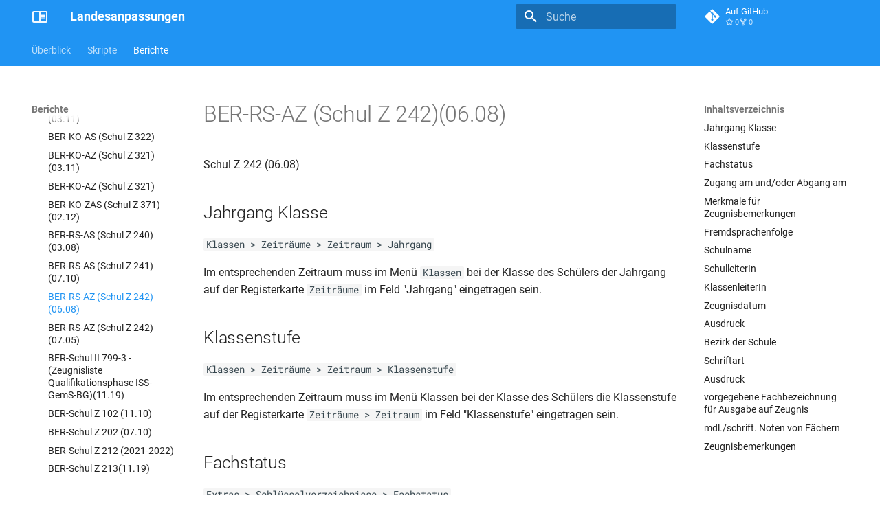

--- FILE ---
content_type: text/html
request_url: https://doc.la.stueber.de/berichte/zeugnisse/ber/BER-RS-AZ%20%28Schul%20Z%20242%29%2806.08%29/
body_size: 38094
content:

<!doctype html>
<html lang="de" class="no-js">
  <head>
    
      <meta charset="utf-8">
      <meta name="viewport" content="width=device-width,initial-scale=1">
      
        <meta name="description" content="Landesanpassungen">
      
      
        <meta name="author" content="STÜBER SYSTEMS GmbH">
      
      
        <link rel="canonical" href="https://doc.la.stueber.de/berichte/zeugnisse/ber/BER-RS-AZ%20%28Schul%20Z%20242%29%2806.08%29/">
      
      
        <link rel="prev" href="../BER-RS-AS%20%28Schul%20Z%20241%29%2807.10%29/">
      
      
        <link rel="next" href="../BER-RS-AZ%20%28Schul%20Z%20242%29%2807.05%29/">
      
      
        
      
      
      <link rel="icon" href="../../../../assets/logos/favicon.ico">
      <meta name="generator" content="mkdocs-1.6.1, mkdocs-material-9.7.0">
    
    
      
        <title>BER-RS-AZ (Schul Z 242)(06.08) - Landesanpassungen</title>
      
    
    
      <link rel="stylesheet" href="../../../../assets/stylesheets/main.618322db.min.css">
      
        
        <link rel="stylesheet" href="../../../../assets/stylesheets/palette.ab4e12ef.min.css">
      
      


    
    
      
    
    
      
    
    
      <link rel="stylesheet" href="../../../../assets/css/custom.css">
    
    <script>__md_scope=new URL("../../../..",location),__md_hash=e=>[...e].reduce(((e,_)=>(e<<5)-e+_.charCodeAt(0)),0),__md_get=(e,_=localStorage,t=__md_scope)=>JSON.parse(_.getItem(t.pathname+"."+e)),__md_set=(e,_,t=localStorage,a=__md_scope)=>{try{t.setItem(a.pathname+"."+e,JSON.stringify(_))}catch(e){}}</script>
    
      

    
    
  </head>
  
  
    
    
    
    
    
    <body dir="ltr" data-md-color-scheme="default" data-md-color-primary="blue" data-md-color-accent="deep-orange">
  
    
    <input class="md-toggle" data-md-toggle="drawer" type="checkbox" id="__drawer" autocomplete="off">
    <input class="md-toggle" data-md-toggle="search" type="checkbox" id="__search" autocomplete="off">
    <label class="md-overlay" for="__drawer"></label>
    <div data-md-component="skip">
      
        
        <a href="#ber-rs-az-schul-z-2420608" class="md-skip">
          Zum Inhalt
        </a>
      
    </div>
    <div data-md-component="announce">
      
    </div>
    
    
      

<header class="md-header" data-md-component="header">
  <nav class="md-header__inner md-grid" aria-label="Kopfzeile">
    <a href="../../../.." title="Landesanpassungen" class="md-header__button md-logo" aria-label="Landesanpassungen" data-md-component="logo">
      
  <img src="../../../../assets/logos/logo.svg" alt="logo">

    </a>
    <label class="md-header__button md-icon" for="__drawer">
      
      <svg xmlns="http://www.w3.org/2000/svg" viewBox="0 0 24 24"><path d="M3 6h18v2H3zm0 5h18v2H3zm0 5h18v2H3z"/></svg>
    </label>
    <div class="md-header__title" data-md-component="header-title">
      <div class="md-header__ellipsis">
        <div class="md-header__topic">
          <span class="md-ellipsis">
            Landesanpassungen
          </span>
        </div>
        <div class="md-header__topic" data-md-component="header-topic">
          <span class="md-ellipsis">
            
              BER-RS-AZ (Schul Z 242)(06.08)
            
          </span>
        </div>
      </div>
    </div>
    
      
    
    
    
    
      
      
        <label class="md-header__button md-icon" for="__search">
          
          <svg xmlns="http://www.w3.org/2000/svg" viewBox="0 0 24 24"><path d="M9.5 3A6.5 6.5 0 0 1 16 9.5c0 1.61-.59 3.09-1.56 4.23l.27.27h.79l5 5-1.5 1.5-5-5v-.79l-.27-.27A6.52 6.52 0 0 1 9.5 16 6.5 6.5 0 0 1 3 9.5 6.5 6.5 0 0 1 9.5 3m0 2C7 5 5 7 5 9.5S7 14 9.5 14 14 12 14 9.5 12 5 9.5 5"/></svg>
        </label>
        <div class="md-search" data-md-component="search" role="dialog">
  <label class="md-search__overlay" for="__search"></label>
  <div class="md-search__inner" role="search">
    <form class="md-search__form" name="search">
      <input type="text" class="md-search__input" name="query" aria-label="Suche" placeholder="Suche" autocapitalize="off" autocorrect="off" autocomplete="off" spellcheck="false" data-md-component="search-query" required>
      <label class="md-search__icon md-icon" for="__search">
        
        <svg xmlns="http://www.w3.org/2000/svg" viewBox="0 0 24 24"><path d="M9.5 3A6.5 6.5 0 0 1 16 9.5c0 1.61-.59 3.09-1.56 4.23l.27.27h.79l5 5-1.5 1.5-5-5v-.79l-.27-.27A6.52 6.52 0 0 1 9.5 16 6.5 6.5 0 0 1 3 9.5 6.5 6.5 0 0 1 9.5 3m0 2C7 5 5 7 5 9.5S7 14 9.5 14 14 12 14 9.5 12 5 9.5 5"/></svg>
        
        <svg xmlns="http://www.w3.org/2000/svg" viewBox="0 0 24 24"><path d="M20 11v2H8l5.5 5.5-1.42 1.42L4.16 12l7.92-7.92L13.5 5.5 8 11z"/></svg>
      </label>
      <nav class="md-search__options" aria-label="Suche">
        
          <a href="javascript:void(0)" class="md-search__icon md-icon" title="Teilen" aria-label="Teilen" data-clipboard data-clipboard-text="" data-md-component="search-share" tabindex="-1">
            
            <svg xmlns="http://www.w3.org/2000/svg" viewBox="0 0 24 24"><path d="M18 16.08c-.76 0-1.44.3-1.96.77L8.91 12.7c.05-.23.09-.46.09-.7s-.04-.47-.09-.7l7.05-4.11c.54.5 1.25.81 2.04.81a3 3 0 0 0 3-3 3 3 0 0 0-3-3 3 3 0 0 0-3 3c0 .24.04.47.09.7L8.04 9.81C7.5 9.31 6.79 9 6 9a3 3 0 0 0-3 3 3 3 0 0 0 3 3c.79 0 1.5-.31 2.04-.81l7.12 4.15c-.05.21-.08.43-.08.66 0 1.61 1.31 2.91 2.92 2.91s2.92-1.3 2.92-2.91A2.92 2.92 0 0 0 18 16.08"/></svg>
          </a>
        
        <button type="reset" class="md-search__icon md-icon" title="Zurücksetzen" aria-label="Zurücksetzen" tabindex="-1">
          
          <svg xmlns="http://www.w3.org/2000/svg" viewBox="0 0 24 24"><path d="M19 6.41 17.59 5 12 10.59 6.41 5 5 6.41 10.59 12 5 17.59 6.41 19 12 13.41 17.59 19 19 17.59 13.41 12z"/></svg>
        </button>
      </nav>
      
        <div class="md-search__suggest" data-md-component="search-suggest"></div>
      
    </form>
    <div class="md-search__output">
      <div class="md-search__scrollwrap" tabindex="0" data-md-scrollfix>
        <div class="md-search-result" data-md-component="search-result">
          <div class="md-search-result__meta">
            Suche wird initialisiert
          </div>
          <ol class="md-search-result__list" role="presentation"></ol>
        </div>
      </div>
    </div>
  </div>
</div>
      
    
    
      <div class="md-header__source">
        <a href="https://github.com/stuebersystems/doc.la.de" title="Zum Repository" class="md-source" data-md-component="source">
  <div class="md-source__icon md-icon">
    
    <svg xmlns="http://www.w3.org/2000/svg" viewBox="0 0 448 512"><!--! Font Awesome Free 7.1.0 by @fontawesome - https://fontawesome.com License - https://fontawesome.com/license/free (Icons: CC BY 4.0, Fonts: SIL OFL 1.1, Code: MIT License) Copyright 2025 Fonticons, Inc.--><path d="M439.6 236.1 244 40.5c-5.4-5.5-12.8-8.5-20.4-8.5s-15 3-20.4 8.4L162.5 81l51.5 51.5c27.1-9.1 52.7 16.8 43.4 43.7l49.7 49.7c34.2-11.8 61.2 31 35.5 56.7-26.5 26.5-70.2-2.9-56-37.3L240.3 199v121.9c25.3 12.5 22.3 41.8 9.1 55-6.4 6.4-15.2 10.1-24.3 10.1s-17.8-3.6-24.3-10.1c-17.6-17.6-11.1-46.9 11.2-56v-123c-20.8-8.5-24.6-30.7-18.6-45L142.6 101 8.5 235.1C3 240.6 0 247.9 0 255.5s3 15 8.5 20.4l195.6 195.7c5.4 5.4 12.7 8.4 20.4 8.4s15-3 20.4-8.4l194.7-194.7c5.4-5.4 8.4-12.8 8.4-20.4s-3-15-8.4-20.4"/></svg>
  </div>
  <div class="md-source__repository">
    Auf GitHub
  </div>
</a>
      </div>
    
  </nav>
  
</header>
    
    <div class="md-container" data-md-component="container">
      
      
        
          
            
<nav class="md-tabs" aria-label="Hauptnavigation" data-md-component="tabs">
  <div class="md-grid">
    <ul class="md-tabs__list">
      
        
  
  
  
  
    
    
      <li class="md-tabs__item">
        <a href="../../../.." class="md-tabs__link">
          
  
  
  Überblick

        </a>
      </li>
    
  

      
        
  
  
  
  
    
    
      <li class="md-tabs__item">
        <a href="../../../../skriptueberblick/" class="md-tabs__link">
          
  
  
  Skripte

        </a>
      </li>
    
  

      
        
  
  
  
    
  
  
    
    
      <li class="md-tabs__item md-tabs__item--active">
        <a href="../../../01_uebersicht/" class="md-tabs__link">
          
  
  
  Berichte

        </a>
      </li>
    
  

      
    </ul>
  </div>
</nav>
          
        
      
      <main class="md-main" data-md-component="main">
        <div class="md-main__inner md-grid">
          
            
              
              <div class="md-sidebar md-sidebar--primary" data-md-component="sidebar" data-md-type="navigation" >
                <div class="md-sidebar__scrollwrap">
                  <div class="md-sidebar__inner">
                    


  


<nav class="md-nav md-nav--primary md-nav--lifted" aria-label="Navigation" data-md-level="0">
  <label class="md-nav__title" for="__drawer">
    <a href="../../../.." title="Landesanpassungen" class="md-nav__button md-logo" aria-label="Landesanpassungen" data-md-component="logo">
      
  <img src="../../../../assets/logos/logo.svg" alt="logo">

    </a>
    Landesanpassungen
  </label>
  
    <div class="md-nav__source">
      <a href="https://github.com/stuebersystems/doc.la.de" title="Zum Repository" class="md-source" data-md-component="source">
  <div class="md-source__icon md-icon">
    
    <svg xmlns="http://www.w3.org/2000/svg" viewBox="0 0 448 512"><!--! Font Awesome Free 7.1.0 by @fontawesome - https://fontawesome.com License - https://fontawesome.com/license/free (Icons: CC BY 4.0, Fonts: SIL OFL 1.1, Code: MIT License) Copyright 2025 Fonticons, Inc.--><path d="M439.6 236.1 244 40.5c-5.4-5.5-12.8-8.5-20.4-8.5s-15 3-20.4 8.4L162.5 81l51.5 51.5c27.1-9.1 52.7 16.8 43.4 43.7l49.7 49.7c34.2-11.8 61.2 31 35.5 56.7-26.5 26.5-70.2-2.9-56-37.3L240.3 199v121.9c25.3 12.5 22.3 41.8 9.1 55-6.4 6.4-15.2 10.1-24.3 10.1s-17.8-3.6-24.3-10.1c-17.6-17.6-11.1-46.9 11.2-56v-123c-20.8-8.5-24.6-30.7-18.6-45L142.6 101 8.5 235.1C3 240.6 0 247.9 0 255.5s3 15 8.5 20.4l195.6 195.7c5.4 5.4 12.7 8.4 20.4 8.4s15-3 20.4-8.4l194.7-194.7c5.4-5.4 8.4-12.8 8.4-20.4s-3-15-8.4-20.4"/></svg>
  </div>
  <div class="md-source__repository">
    Auf GitHub
  </div>
</a>
    </div>
  
  <ul class="md-nav__list" data-md-scrollfix>
    
      
      
  
  
  
  
    
    
    
    
      
      
    
    
    <li class="md-nav__item md-nav__item--nested">
      
        
        
        <input class="md-nav__toggle md-toggle " type="checkbox" id="__nav_1" >
        
          
          <label class="md-nav__link" for="__nav_1" id="__nav_1_label" tabindex="0">
            
  
  
  <span class="md-ellipsis">
    
  
    Überblick
  

    
  </span>
  
  

            <span class="md-nav__icon md-icon"></span>
          </label>
        
        <nav class="md-nav" data-md-level="1" aria-labelledby="__nav_1_label" aria-expanded="false">
          <label class="md-nav__title" for="__nav_1">
            <span class="md-nav__icon md-icon"></span>
            
  
    Überblick
  

          </label>
          <ul class="md-nav__list" data-md-scrollfix>
            
              
                
  
  
  
  
    <li class="md-nav__item">
      <a href="../../../.." class="md-nav__link">
        
  
  
  <span class="md-ellipsis">
    
  
    Einführung
  

    
  </span>
  
  

      </a>
    </li>
  

              
            
          </ul>
        </nav>
      
    </li>
  

    
      
      
  
  
  
  
    
    
    
    
      
      
    
    
    <li class="md-nav__item md-nav__item--nested">
      
        
        
        <input class="md-nav__toggle md-toggle " type="checkbox" id="__nav_2" >
        
          
          <label class="md-nav__link" for="__nav_2" id="__nav_2_label" tabindex="0">
            
  
  
  <span class="md-ellipsis">
    
  
    Skripte
  

    
  </span>
  
  

            <span class="md-nav__icon md-icon"></span>
          </label>
        
        <nav class="md-nav" data-md-level="1" aria-labelledby="__nav_2_label" aria-expanded="false">
          <label class="md-nav__title" for="__nav_2">
            <span class="md-nav__icon md-icon"></span>
            
  
    Skripte
  

          </label>
          <ul class="md-nav__list" data-md-scrollfix>
            
              
                
  
  
  
  
    <li class="md-nav__item">
      <a href="../../../../skriptueberblick/" class="md-nav__link">
        
  
  
  <span class="md-ellipsis">
    
  
    Skripte im Überblick
  

    
  </span>
  
  

      </a>
    </li>
  

              
            
              
                
  
  
  
  
    
    
    
    
      
      
    
    
    <li class="md-nav__item md-nav__item--nested">
      
        
        
        <input class="md-nav__toggle md-toggle " type="checkbox" id="__nav_2_2" >
        
          
          <label class="md-nav__link" for="__nav_2_2" id="__nav_2_2_label" tabindex="0">
            
  
  
  <span class="md-ellipsis">
    
  
    Oberstufenorganisation
  

    
  </span>
  
  

            <span class="md-nav__icon md-icon"></span>
          </label>
        
        <nav class="md-nav" data-md-level="2" aria-labelledby="__nav_2_2_label" aria-expanded="false">
          <label class="md-nav__title" for="__nav_2_2">
            <span class="md-nav__icon md-icon"></span>
            
  
    Oberstufenorganisation
  

          </label>
          <ul class="md-nav__list" data-md-scrollfix>
            
              
                
  
  
  
  
    <li class="md-nav__item">
      <a href="../../../../oberstufenorganisation/" class="md-nav__link">
        
  
  
  <span class="md-ellipsis">
    
  
    Allgemein
  

    
  </span>
  
  

      </a>
    </li>
  

              
            
          </ul>
        </nav>
      
    </li>
  

              
            
              
                
  
  
  
  
    
    
    
    
      
      
    
    
    <li class="md-nav__item md-nav__item--nested">
      
        
        
        <input class="md-nav__toggle md-toggle " type="checkbox" id="__nav_2_3" >
        
          
          <label class="md-nav__link" for="__nav_2_3" id="__nav_2_3_label" tabindex="0">
            
  
  
  <span class="md-ellipsis">
    
  
    Berechnungsskripte
  

    
  </span>
  
  

            <span class="md-nav__icon md-icon"></span>
          </label>
        
        <nav class="md-nav" data-md-level="2" aria-labelledby="__nav_2_3_label" aria-expanded="false">
          <label class="md-nav__title" for="__nav_2_3">
            <span class="md-nav__icon md-icon"></span>
            
  
    Berechnungsskripte
  

          </label>
          <ul class="md-nav__list" data-md-scrollfix>
            
              
                
  
  
  
  
    <li class="md-nav__item">
      <a href="../../../../berechnungsskripte/" class="md-nav__link">
        
  
  
  <span class="md-ellipsis">
    
  
    Allgemeines
  

    
  </span>
  
  

      </a>
    </li>
  

              
            
              
                
  
  
  
  
    
    
    
    
      
      
    
    
    <li class="md-nav__item md-nav__item--nested">
      
        
        
        <input class="md-nav__toggle md-toggle " type="checkbox" id="__nav_2_3_2" >
        
          
          <label class="md-nav__link" for="__nav_2_3_2" id="__nav_2_3_2_label" tabindex="0">
            
  
  
  <span class="md-ellipsis">
    
  
    Auslandsschulen
  

    
  </span>
  
  

            <span class="md-nav__icon md-icon"></span>
          </label>
        
        <nav class="md-nav" data-md-level="3" aria-labelledby="__nav_2_3_2_label" aria-expanded="false">
          <label class="md-nav__title" for="__nav_2_3_2">
            <span class="md-nav__icon md-icon"></span>
            
  
    Auslandsschulen
  

          </label>
          <ul class="md-nav__list" data-md-scrollfix>
            
              
                
  
  
  
  
    <li class="md-nav__item">
      <a href="../../../../01.de/de-diap-2018/" class="md-nav__link">
        
  
  
  <span class="md-ellipsis">
    
  
    DE-DIAP-2018
  

    
  </span>
  
  

      </a>
    </li>
  

              
            
              
                
  
  
  
  
    <li class="md-nav__item">
      <a href="../../../../01.de/de-diap-2015/" class="md-nav__link">
        
  
  
  <span class="md-ellipsis">
    
  
    DE-DIAP-2015
  

    
  </span>
  
  

      </a>
    </li>
  

              
            
              
                
  
  
  
  
    <li class="md-nav__item">
      <a href="../../../../01.de/de-diap-2005/" class="md-nav__link">
        
  
  
  <span class="md-ellipsis">
    
  
    DE-DIAP-2005
  

    
  </span>
  
  

      </a>
    </li>
  

              
            
              
                
  
  
  
  
    <li class="md-nav__item">
      <a href="../../../../01.de/de-drp-2005/" class="md-nav__link">
        
  
  
  <span class="md-ellipsis">
    
  
    DE-DRP-2005
  

    
  </span>
  
  

      </a>
    </li>
  

              
            
          </ul>
        </nav>
      
    </li>
  

              
            
              
                
  
  
  
  
    
    
    
    
      
      
    
    
    <li class="md-nav__item md-nav__item--nested">
      
        
        
        <input class="md-nav__toggle md-toggle " type="checkbox" id="__nav_2_3_3" >
        
          
          <label class="md-nav__link" for="__nav_2_3_3" id="__nav_2_3_3_label" tabindex="0">
            
  
  
  <span class="md-ellipsis">
    
  
    Baden-Württemberg
  

    
  </span>
  
  

            <span class="md-nav__icon md-icon"></span>
          </label>
        
        <nav class="md-nav" data-md-level="3" aria-labelledby="__nav_2_3_3_label" aria-expanded="false">
          <label class="md-nav__title" for="__nav_2_3_3">
            <span class="md-nav__icon md-icon"></span>
            
  
    Baden-Württemberg
  

          </label>
          <ul class="md-nav__list" data-md-scrollfix>
            
              
                
  
  
  
  
    <li class="md-nav__item">
      <a href="../../../../02.baw/baw-apo-2010-g9/" class="md-nav__link">
        
  
  
  <span class="md-ellipsis">
    
  
    BAW-APO-2010-G9
  

    
  </span>
  
  

      </a>
    </li>
  

              
            
              
                
  
  
  
  
    <li class="md-nav__item">
      <a href="../../../../02.baw/baw-apo-2001-g9/" class="md-nav__link">
        
  
  
  <span class="md-ellipsis">
    
  
    BAW-APO-2001-G9
  

    
  </span>
  
  

      </a>
    </li>
  

              
            
              
                
  
  
  
  
    <li class="md-nav__item">
      <a href="../../../../02.baw/baw-apo-1999/" class="md-nav__link">
        
  
  
  <span class="md-ellipsis">
    
  
    BAW-APO-1999
  

    
  </span>
  
  

      </a>
    </li>
  

              
            
              
                
  
  
  
  
    <li class="md-nav__item">
      <a href="../../../../02.baw/baw-apo-bgy-2021-g9/" class="md-nav__link">
        
  
  
  <span class="md-ellipsis">
    
  
    BAW-APO-BGY-2021-G9
  

    
  </span>
  
  

      </a>
    </li>
  

              
            
              
                
  
  
  
  
    <li class="md-nav__item">
      <a href="../../../../02.baw/baw-apo-bgy-2016-g9/" class="md-nav__link">
        
  
  
  <span class="md-ellipsis">
    
  
    BAW-APO-BGY-2016-G9
  

    
  </span>
  
  

      </a>
    </li>
  

              
            
              
                
  
  
  
  
    <li class="md-nav__item">
      <a href="../../../../02.baw/baw-apo-bgy-2010-g9/" class="md-nav__link">
        
  
  
  <span class="md-ellipsis">
    
  
    BAW-APO-BGY-2010-G9
  

    
  </span>
  
  

      </a>
    </li>
  

              
            
              
                
  
  
  
  
    <li class="md-nav__item">
      <a href="../../../../02.baw/baw-apo-bgy-2002/" class="md-nav__link">
        
  
  
  <span class="md-ellipsis">
    
  
    BAW-APO-BGY-2002
  

    
  </span>
  
  

      </a>
    </li>
  

              
            
              
                
  
  
  
  
    <li class="md-nav__item">
      <a href="../../../../02.baw/baw-apo-bgy-2001-g9/" class="md-nav__link">
        
  
  
  <span class="md-ellipsis">
    
  
    BAW-APO-BGY-2001-G9
  

    
  </span>
  
  

      </a>
    </li>
  

              
            
          </ul>
        </nav>
      
    </li>
  

              
            
              
                
  
  
  
  
    
    
    
    
      
      
    
    
    <li class="md-nav__item md-nav__item--nested">
      
        
        
        <input class="md-nav__toggle md-toggle " type="checkbox" id="__nav_2_3_4" >
        
          
          <label class="md-nav__link" for="__nav_2_3_4" id="__nav_2_3_4_label" tabindex="0">
            
  
  
  <span class="md-ellipsis">
    
  
    Berlin
  

    
  </span>
  
  

            <span class="md-nav__icon md-icon"></span>
          </label>
        
        <nav class="md-nav" data-md-level="3" aria-labelledby="__nav_2_3_4_label" aria-expanded="false">
          <label class="md-nav__title" for="__nav_2_3_4">
            <span class="md-nav__icon md-icon"></span>
            
  
    Berlin
  

          </label>
          <ul class="md-nav__list" data-md-scrollfix>
            
              
                
  
  
  
  
    <li class="md-nav__item">
      <a href="../../../../03.ber/ber-apo-2017/" class="md-nav__link">
        
  
  
  <span class="md-ellipsis">
    
  
    BER-APO-2017
  

    
  </span>
  
  

      </a>
    </li>
  

              
            
              
                
  
  
  
  
    <li class="md-nav__item">
      <a href="../../../../03.ber/ber-apo-2011/" class="md-nav__link">
        
  
  
  <span class="md-ellipsis">
    
  
    BER-APO-2011
  

    
  </span>
  
  

      </a>
    </li>
  

              
            
              
                
  
  
  
  
    <li class="md-nav__item">
      <a href="../../../../03.ber/ber-apo-2007/" class="md-nav__link">
        
  
  
  <span class="md-ellipsis">
    
  
    BER-APO-2010
  

    
  </span>
  
  

      </a>
    </li>
  

              
            
              
                
  
  
  
  
    <li class="md-nav__item">
      <a href="../../../../03.ber/ber-apo-2010/" class="md-nav__link">
        
  
  
  <span class="md-ellipsis">
    
  
    BER-APO-2007
  

    
  </span>
  
  

      </a>
    </li>
  

              
            
              
                
  
  
  
  
    <li class="md-nav__item">
      <a href="../../../../03.ber/ber-apo-2004/" class="md-nav__link">
        
  
  
  <span class="md-ellipsis">
    
  
    BER-APO-2004
  

    
  </span>
  
  

      </a>
    </li>
  

              
            
              
                
  
  
  
  
    <li class="md-nav__item">
      <a href="../../../../03.ber/ber-apo-ko-2017/" class="md-nav__link">
        
  
  
  <span class="md-ellipsis">
    
  
    BER-APO-KO-2017
  

    
  </span>
  
  

      </a>
    </li>
  

              
            
              
                
  
  
  
  
    <li class="md-nav__item">
      <a href="../../../../03.ber/ber-apo-ko-2011/" class="md-nav__link">
        
  
  
  <span class="md-ellipsis">
    
  
    BER-APO-KO-2011
  

    
  </span>
  
  

      </a>
    </li>
  

              
            
              
                
  
  
  
  
    <li class="md-nav__item">
      <a href="../../../../03.ber/ber-apo-ko-1987/" class="md-nav__link">
        
  
  
  <span class="md-ellipsis">
    
  
    BER-APO-KO-1987
  

    
  </span>
  
  

      </a>
    </li>
  

              
            
              
                
  
  
  
  
    <li class="md-nav__item">
      <a href="../../../../03.ber/ber-apo-fos-2013/" class="md-nav__link">
        
  
  
  <span class="md-ellipsis">
    
  
    BER-APO-FOS-2013
  

    
  </span>
  
  

      </a>
    </li>
  

              
            
              
                
  
  
  
  
    <li class="md-nav__item">
      <a href="../../../../03.ber/ber-apo-fos-2006/" class="md-nav__link">
        
  
  
  <span class="md-ellipsis">
    
  
    BER-APO-FOS-2006
  

    
  </span>
  
  

      </a>
    </li>
  

              
            
          </ul>
        </nav>
      
    </li>
  

              
            
              
                
  
  
  
  
    
    
    
    
      
      
    
    
    <li class="md-nav__item md-nav__item--nested">
      
        
        
        <input class="md-nav__toggle md-toggle " type="checkbox" id="__nav_2_3_5" >
        
          
          <label class="md-nav__link" for="__nav_2_3_5" id="__nav_2_3_5_label" tabindex="0">
            
  
  
  <span class="md-ellipsis">
    
  
    Bremen
  

    
  </span>
  
  

            <span class="md-nav__icon md-icon"></span>
          </label>
        
        <nav class="md-nav" data-md-level="3" aria-labelledby="__nav_2_3_5_label" aria-expanded="false">
          <label class="md-nav__title" for="__nav_2_3_5">
            <span class="md-nav__icon md-icon"></span>
            
  
    Bremen
  

          </label>
          <ul class="md-nav__list" data-md-scrollfix>
            
              
                
  
  
  
  
    <li class="md-nav__item">
      <a href="../../../../04.bre/bre-apo-2010/" class="md-nav__link">
        
  
  
  <span class="md-ellipsis">
    
  
    BRE-APO-2010
  

    
  </span>
  
  

      </a>
    </li>
  

              
            
              
                
  
  
  
  
    <li class="md-nav__item">
      <a href="../../../../04.bre/bre-apo-1998-2006/" class="md-nav__link">
        
  
  
  <span class="md-ellipsis">
    
  
    BRE-APO-1998/2006
  

    
  </span>
  
  

      </a>
    </li>
  

              
            
              
                
  
  
  
  
    <li class="md-nav__item">
      <a href="../../../../04.bre/bre-apo-agy-2006/" class="md-nav__link">
        
  
  
  <span class="md-ellipsis">
    
  
    BRE-APO-AGY-2006
  

    
  </span>
  
  

      </a>
    </li>
  

              
            
              
                
  
  
  
  
    <li class="md-nav__item">
      <a href="../../../../04.bre/bre-apo-bgy-2010/" class="md-nav__link">
        
  
  
  <span class="md-ellipsis">
    
  
    BRE-APO-BGY-2010
  

    
  </span>
  
  

      </a>
    </li>
  

              
            
              
                
  
  
  
  
    <li class="md-nav__item">
      <a href="../../../../04.bre/bre-apo-bgy-2005/" class="md-nav__link">
        
  
  
  <span class="md-ellipsis">
    
  
    BRE-APO-BGY-2005
  

    
  </span>
  
  

      </a>
    </li>
  

              
            
              
                
  
  
  
  
    <li class="md-nav__item">
      <a href="../../../../04.bre/bre-apo-bgy-1998/" class="md-nav__link">
        
  
  
  <span class="md-ellipsis">
    
  
    BRE-APO-BGY-1998
  

    
  </span>
  
  

      </a>
    </li>
  

              
            
              
                
  
  
  
  
    <li class="md-nav__item">
      <a href="../../../../04.bre/bre-apo-ko-2010/" class="md-nav__link">
        
  
  
  <span class="md-ellipsis">
    
  
    BRE-APO-KO-2010
  

    
  </span>
  
  

      </a>
    </li>
  

              
            
              
                
  
  
  
  
    <li class="md-nav__item">
      <a href="../../../../04.bre/bre-apo-ko-2006/" class="md-nav__link">
        
  
  
  <span class="md-ellipsis">
    
  
    BRE-APO-KO-2006
  

    
  </span>
  
  

      </a>
    </li>
  

              
            
          </ul>
        </nav>
      
    </li>
  

              
            
              
                
  
  
  
  
    
    
    
    
      
      
    
    
    <li class="md-nav__item md-nav__item--nested">
      
        
        
        <input class="md-nav__toggle md-toggle " type="checkbox" id="__nav_2_3_6" >
        
          
          <label class="md-nav__link" for="__nav_2_3_6" id="__nav_2_3_6_label" tabindex="0">
            
  
  
  <span class="md-ellipsis">
    
  
    Hessen
  

    
  </span>
  
  

            <span class="md-nav__icon md-icon"></span>
          </label>
        
        <nav class="md-nav" data-md-level="3" aria-labelledby="__nav_2_3_6_label" aria-expanded="false">
          <label class="md-nav__title" for="__nav_2_3_6">
            <span class="md-nav__icon md-icon"></span>
            
  
    Hessen
  

          </label>
          <ul class="md-nav__list" data-md-scrollfix>
            
              
                
  
  
  
  
    <li class="md-nav__item">
      <a href="../../../../05.hes/hes-apo-2015/" class="md-nav__link">
        
  
  
  <span class="md-ellipsis">
    
  
    HES-APO-2015
  

    
  </span>
  
  

      </a>
    </li>
  

              
            
              
                
  
  
  
  
    <li class="md-nav__item">
      <a href="../../../../05.hes/hes-apo-bgy-2015/" class="md-nav__link">
        
  
  
  <span class="md-ellipsis">
    
  
    HES-APO-BGY-2015
  

    
  </span>
  
  

      </a>
    </li>
  

              
            
          </ul>
        </nav>
      
    </li>
  

              
            
              
                
  
  
  
  
    
    
    
    
      
      
    
    
    <li class="md-nav__item md-nav__item--nested">
      
        
        
        <input class="md-nav__toggle md-toggle " type="checkbox" id="__nav_2_3_7" >
        
          
          <label class="md-nav__link" for="__nav_2_3_7" id="__nav_2_3_7_label" tabindex="0">
            
  
  
  <span class="md-ellipsis">
    
  
    Mecklenburg-Vorpommern
  

    
  </span>
  
  

            <span class="md-nav__icon md-icon"></span>
          </label>
        
        <nav class="md-nav" data-md-level="3" aria-labelledby="__nav_2_3_7_label" aria-expanded="false">
          <label class="md-nav__title" for="__nav_2_3_7">
            <span class="md-nav__icon md-icon"></span>
            
  
    Mecklenburg-Vorpommern
  

          </label>
          <ul class="md-nav__list" data-md-scrollfix>
            
              
                
  
  
  
  
    <li class="md-nav__item">
      <a href="../../../../06.mvp/mvp-apo-fg-2019/" class="md-nav__link">
        
  
  
  <span class="md-ellipsis">
    
  
    MVP-APO-FG-2019
  

    
  </span>
  
  

      </a>
    </li>
  

              
            
              
                
  
  
  
  
    <li class="md-nav__item">
      <a href="../../../../06.mvp/mvp-apo-fg-2017/" class="md-nav__link">
        
  
  
  <span class="md-ellipsis">
    
  
    MVP-APO-FG-2017
  

    
  </span>
  
  

      </a>
    </li>
  

              
            
              
                
  
  
  
  
    <li class="md-nav__item">
      <a href="../../../../06.mvp/mvp-apo-2010/" class="md-nav__link">
        
  
  
  <span class="md-ellipsis">
    
  
    MVP-APO-2010 (auch FG)
  

    
  </span>
  
  

      </a>
    </li>
  

              
            
              
                
  
  
  
  
    <li class="md-nav__item">
      <a href="../../../../06.mvp/mvp-apo-2006/" class="md-nav__link">
        
  
  
  <span class="md-ellipsis">
    
  
    MVP-APO-2006 (auch FG)
  

    
  </span>
  
  

      </a>
    </li>
  

              
            
              
                
  
  
  
  
    <li class="md-nav__item">
      <a href="../../../../06.mvp/mvp-apo-1999/" class="md-nav__link">
        
  
  
  <span class="md-ellipsis">
    
  
    MVP-APO-1999
  

    
  </span>
  
  

      </a>
    </li>
  

              
            
              
                
  
  
  
  
    <li class="md-nav__item">
      <a href="../../../../06.mvp/mvp-apo-fg-1999/" class="md-nav__link">
        
  
  
  <span class="md-ellipsis">
    
  
    MVP-APO-FG-1999
  

    
  </span>
  
  

      </a>
    </li>
  

              
            
          </ul>
        </nav>
      
    </li>
  

              
            
              
                
  
  
  
  
    
    
    
    
      
      
    
    
    <li class="md-nav__item md-nav__item--nested">
      
        
        
        <input class="md-nav__toggle md-toggle " type="checkbox" id="__nav_2_3_8" >
        
          
          <label class="md-nav__link" for="__nav_2_3_8" id="__nav_2_3_8_label" tabindex="0">
            
  
  
  <span class="md-ellipsis">
    
  
    Niedersachsen
  

    
  </span>
  
  

            <span class="md-nav__icon md-icon"></span>
          </label>
        
        <nav class="md-nav" data-md-level="3" aria-labelledby="__nav_2_3_8_label" aria-expanded="false">
          <label class="md-nav__title" for="__nav_2_3_8">
            <span class="md-nav__icon md-icon"></span>
            
  
    Niedersachsen
  

          </label>
          <ul class="md-nav__list" data-md-scrollfix>
            
              
                
  
  
  
  
    <li class="md-nav__item">
      <a href="../../../../07.nie/nie-apo-g9-2018/" class="md-nav__link">
        
  
  
  <span class="md-ellipsis">
    
  
    NIE-APO-G9-2018
  

    
  </span>
  
  

      </a>
    </li>
  

              
            
              
                
  
  
  
  
    <li class="md-nav__item">
      <a href="../../../../07.nie/nie-apo-g9-2016/" class="md-nav__link">
        
  
  
  <span class="md-ellipsis">
    
  
    NIE-APO-G9-2016
  

    
  </span>
  
  

      </a>
    </li>
  

              
            
              
                
  
  
  
  
    <li class="md-nav__item">
      <a href="../../../../07.nie/nie-apo-g9-2014nie-apo-g8-2014/" class="md-nav__link">
        
  
  
  <span class="md-ellipsis">
    
  
    NIE-APO-G9-2014/NIE-APO-G8-2014
  

    
  </span>
  
  

      </a>
    </li>
  

              
            
              
                
  
  
  
  
    <li class="md-nav__item">
      <a href="../../../../07.nie/nie-apo-g9-2010nie-apo-g8-2010/" class="md-nav__link">
        
  
  
  <span class="md-ellipsis">
    
  
    NIE-APO-G9-2010/NIE-APO-G8-2010
  

    
  </span>
  
  

      </a>
    </li>
  

              
            
              
                
  
  
  
  
    <li class="md-nav__item">
      <a href="../../../../07.nie/nie-apo-2007/" class="md-nav__link">
        
  
  
  <span class="md-ellipsis">
    
  
    NIE-APO-2007
  

    
  </span>
  
  

      </a>
    </li>
  

              
            
              
                
  
  
  
  
    <li class="md-nav__item">
      <a href="../../../../07.nie/nie-apo-2005/" class="md-nav__link">
        
  
  
  <span class="md-ellipsis">
    
  
    NIE-APO-2005
  

    
  </span>
  
  

      </a>
    </li>
  

              
            
              
                
  
  
  
  
    <li class="md-nav__item">
      <a href="../../../../07.nie/nie-apo-fg-2007/" class="md-nav__link">
        
  
  
  <span class="md-ellipsis">
    
  
    NIE-APO-FG-2007
  

    
  </span>
  
  

      </a>
    </li>
  

              
            
              
                
  
  
  
  
    <li class="md-nav__item">
      <a href="../../../../07.nie/nie-apo-fg-1997/" class="md-nav__link">
        
  
  
  <span class="md-ellipsis">
    
  
    NIE-APO-FG-1997
  

    
  </span>
  
  

      </a>
    </li>
  

              
            
          </ul>
        </nav>
      
    </li>
  

              
            
              
                
  
  
  
  
    
    
    
    
      
      
    
    
    <li class="md-nav__item md-nav__item--nested">
      
        
        
        <input class="md-nav__toggle md-toggle " type="checkbox" id="__nav_2_3_9" >
        
          
          <label class="md-nav__link" for="__nav_2_3_9" id="__nav_2_3_9_label" tabindex="0">
            
  
  
  <span class="md-ellipsis">
    
  
    Nordrhein-Westfalen
  

    
  </span>
  
  

            <span class="md-nav__icon md-icon"></span>
          </label>
        
        <nav class="md-nav" data-md-level="3" aria-labelledby="__nav_2_3_9_label" aria-expanded="false">
          <label class="md-nav__title" for="__nav_2_3_9">
            <span class="md-nav__icon md-icon"></span>
            
  
    Nordrhein-Westfalen
  

          </label>
          <ul class="md-nav__list" data-md-scrollfix>
            
              
                
  
  
  
  
    <li class="md-nav__item">
      <a href="../../../../08.nrw/nrw-apo-2012/" class="md-nav__link">
        
  
  
  <span class="md-ellipsis">
    
  
    NRW-APO-2012
  

    
  </span>
  
  

      </a>
    </li>
  

              
            
              
                
  
  
  
  
    <li class="md-nav__item">
      <a href="../../../../08.nrw/nrw-apo-1998/" class="md-nav__link">
        
  
  
  <span class="md-ellipsis">
    
  
    NRW-APO-1998
  

    
  </span>
  
  

      </a>
    </li>
  

              
            
              
                
  
  
  
  
    <li class="md-nav__item">
      <a href="../../../../08.nrw/nrw-apo-os-2020/" class="md-nav__link">
        
  
  
  <span class="md-ellipsis">
    
  
    NRW-APO-OS-2020
  

    
  </span>
  
  

      </a>
    </li>
  

              
            
              
                
  
  
  
  
    <li class="md-nav__item">
      <a href="../../../../08.nrw/nrw-apo-bk-2018/" class="md-nav__link">
        
  
  
  <span class="md-ellipsis">
    
  
    NRW-APO-BK-2018
  

    
  </span>
  
  

      </a>
    </li>
  

              
            
              
                
  
  
  
  
    <li class="md-nav__item">
      <a href="../../../../08.nrw/nrw-apo-bk-2012/" class="md-nav__link">
        
  
  
  <span class="md-ellipsis">
    
  
    NRW-APO-BK-2012
  

    
  </span>
  
  

      </a>
    </li>
  

              
            
              
                
  
  
  
  
    <li class="md-nav__item">
      <a href="../../../../08.nrw/nrw-apo-bk-2011/" class="md-nav__link">
        
  
  
  <span class="md-ellipsis">
    
  
    NRW-APO-BK-2011
  

    
  </span>
  
  

      </a>
    </li>
  

              
            
              
                
  
  
  
  
    <li class="md-nav__item">
      <a href="../../../../08.nrw/nrw-apo-bk-1999/" class="md-nav__link">
        
  
  
  <span class="md-ellipsis">
    
  
    NRW-APO-BK-1999
  

    
  </span>
  
  

      </a>
    </li>
  

              
            
          </ul>
        </nav>
      
    </li>
  

              
            
              
                
  
  
  
  
    
    
    
    
      
      
    
    
    <li class="md-nav__item md-nav__item--nested">
      
        
        
        <input class="md-nav__toggle md-toggle " type="checkbox" id="__nav_2_3_10" >
        
          
          <label class="md-nav__link" for="__nav_2_3_10" id="__nav_2_3_10_label" tabindex="0">
            
  
  
  <span class="md-ellipsis">
    
  
    Rheinland-Pfalz
  

    
  </span>
  
  

            <span class="md-nav__icon md-icon"></span>
          </label>
        
        <nav class="md-nav" data-md-level="3" aria-labelledby="__nav_2_3_10_label" aria-expanded="false">
          <label class="md-nav__title" for="__nav_2_3_10">
            <span class="md-nav__icon md-icon"></span>
            
  
    Rheinland-Pfalz
  

          </label>
          <ul class="md-nav__list" data-md-scrollfix>
            
              
                
  
  
  
  
    <li class="md-nav__item">
      <a href="../../../../09.rlp/rlp-apo-2014/" class="md-nav__link">
        
  
  
  <span class="md-ellipsis">
    
  
    RLP-APO-2014
  

    
  </span>
  
  

      </a>
    </li>
  

              
            
              
                
  
  
  
  
    <li class="md-nav__item">
      <a href="../../../../09.rlp/rlp-apo-2014-g8/" class="md-nav__link">
        
  
  
  <span class="md-ellipsis">
    
  
    RLP-APO-G8-2014
  

    
  </span>
  
  

      </a>
    </li>
  

              
            
              
                
  
  
  
  
    <li class="md-nav__item">
      <a href="../../../../09.rlp/rlp-apo-2010/" class="md-nav__link">
        
  
  
  <span class="md-ellipsis">
    
  
    RLP-APO-2010
  

    
  </span>
  
  

      </a>
    </li>
  

              
            
              
                
  
  
  
  
    <li class="md-nav__item">
      <a href="../../../../09.rlp/rlp-apo-2006/" class="md-nav__link">
        
  
  
  <span class="md-ellipsis">
    
  
    RLP-APO-2006
  

    
  </span>
  
  

      </a>
    </li>
  

              
            
              
                
  
  
  
  
    <li class="md-nav__item">
      <a href="../../../../09.rlp/rlp-apo-1999/" class="md-nav__link">
        
  
  
  <span class="md-ellipsis">
    
  
    RLP-APO-1999
  

    
  </span>
  
  

      </a>
    </li>
  

              
            
              
                
  
  
  
  
    <li class="md-nav__item">
      <a href="../../../../09.rlp/rlp-apo-bgy-2014/" class="md-nav__link">
        
  
  
  <span class="md-ellipsis">
    
  
    RLP-APO-BGY-2014
  

    
  </span>
  
  

      </a>
    </li>
  

              
            
              
                
  
  
  
  
    <li class="md-nav__item">
      <a href="../../../../09.rlp/rlp-apo-bgy-2010/" class="md-nav__link">
        
  
  
  <span class="md-ellipsis">
    
  
    RLP-APO-BGY-2010
  

    
  </span>
  
  

      </a>
    </li>
  

              
            
              
                
  
  
  
  
    <li class="md-nav__item">
      <a href="../../../../09.rlp/rlp-apo-bgy-1999/" class="md-nav__link">
        
  
  
  <span class="md-ellipsis">
    
  
    RLP-APO-BGY-1999
  

    
  </span>
  
  

      </a>
    </li>
  

              
            
              
                
  
  
  
  
    <li class="md-nav__item">
      <a href="../../../../09.rlp/rlp-apo-wg-1999/" class="md-nav__link">
        
  
  
  <span class="md-ellipsis">
    
  
    RLP-APO-WG-1999
  

    
  </span>
  
  

      </a>
    </li>
  

              
            
          </ul>
        </nav>
      
    </li>
  

              
            
              
                
  
  
  
  
    
    
    
    
      
      
    
    
    <li class="md-nav__item md-nav__item--nested">
      
        
        
        <input class="md-nav__toggle md-toggle " type="checkbox" id="__nav_2_3_11" >
        
          
          <label class="md-nav__link" for="__nav_2_3_11" id="__nav_2_3_11_label" tabindex="0">
            
  
  
  <span class="md-ellipsis">
    
  
    Sachsen-Anhalt
  

    
  </span>
  
  

            <span class="md-nav__icon md-icon"></span>
          </label>
        
        <nav class="md-nav" data-md-level="3" aria-labelledby="__nav_2_3_11_label" aria-expanded="false">
          <label class="md-nav__title" for="__nav_2_3_11">
            <span class="md-nav__icon md-icon"></span>
            
  
    Sachsen-Anhalt
  

          </label>
          <ul class="md-nav__list" data-md-scrollfix>
            
              
                
  
  
  
  
    <li class="md-nav__item">
      <a href="../../../../10.saa/saa-apo-1999/" class="md-nav__link">
        
  
  
  <span class="md-ellipsis">
    
  
    SAA-APO-1999
  

    
  </span>
  
  

      </a>
    </li>
  

              
            
          </ul>
        </nav>
      
    </li>
  

              
            
              
                
  
  
  
  
    
    
    
    
      
      
    
    
    <li class="md-nav__item md-nav__item--nested">
      
        
        
        <input class="md-nav__toggle md-toggle " type="checkbox" id="__nav_2_3_12" >
        
          
          <label class="md-nav__link" for="__nav_2_3_12" id="__nav_2_3_12_label" tabindex="0">
            
  
  
  <span class="md-ellipsis">
    
  
    Sachsen
  

    
  </span>
  
  

            <span class="md-nav__icon md-icon"></span>
          </label>
        
        <nav class="md-nav" data-md-level="3" aria-labelledby="__nav_2_3_12_label" aria-expanded="false">
          <label class="md-nav__title" for="__nav_2_3_12">
            <span class="md-nav__icon md-icon"></span>
            
  
    Sachsen
  

          </label>
          <ul class="md-nav__list" data-md-scrollfix>
            
              
                
  
  
  
  
    <li class="md-nav__item">
      <a href="../../../../11.sac/sac-apo-bgy-2021/" class="md-nav__link">
        
  
  
  <span class="md-ellipsis">
    
  
    SAC-APO-BGY-2021
  

    
  </span>
  
  

      </a>
    </li>
  

              
            
              
                
  
  
  
  
    <li class="md-nav__item">
      <a href="../../../../11.sac/sac-apo-1996/" class="md-nav__link">
        
  
  
  <span class="md-ellipsis">
    
  
    SAC-APO-1996
  

    
  </span>
  
  

      </a>
    </li>
  

              
            
              
                
  
  
  
  
    <li class="md-nav__item">
      <a href="../../../../11.sac/sac-apo-bgy-2017/" class="md-nav__link">
        
  
  
  <span class="md-ellipsis">
    
  
    SAC-APO-BGY-2017
  

    
  </span>
  
  

      </a>
    </li>
  

              
            
              
                
  
  
  
  
    <li class="md-nav__item">
      <a href="../../../../11.sac/sac-apo-bgy-2017/" class="md-nav__link">
        
  
  
  <span class="md-ellipsis">
    
  
    SAC-APO-BGY-2017
  

    
  </span>
  
  

      </a>
    </li>
  

              
            
              
                
  
  
  
  
    <li class="md-nav__item">
      <a href="../../../../11.sac/sac-apo-bgy-2017Dubas/" class="md-nav__link">
        
  
  
  <span class="md-ellipsis">
    
  
    SAC-APO-BGY-2017(DuBAS)
  

    
  </span>
  
  

      </a>
    </li>
  

              
            
              
                
  
  
  
  
    <li class="md-nav__item">
      <a href="../../../../11.sac/sac-apo-bgy-2014/" class="md-nav__link">
        
  
  
  <span class="md-ellipsis">
    
  
    SAC-APO-BGY-2014
  

    
  </span>
  
  

      </a>
    </li>
  

              
            
              
                
  
  
  
  
    <li class="md-nav__item">
      <a href="../../../../11.sac/sac-apo-bgy-2011/" class="md-nav__link">
        
  
  
  <span class="md-ellipsis">
    
  
    SAC-APO-BGY-2011
  

    
  </span>
  
  

      </a>
    </li>
  

              
            
              
                
  
  
  
  
    <li class="md-nav__item">
      <a href="../../../../11.sac/sac-apo-bgy-2010/" class="md-nav__link">
        
  
  
  <span class="md-ellipsis">
    
  
    SAC-APO-BGY-2010
  

    
  </span>
  
  

      </a>
    </li>
  

              
            
              
                
  
  
  
  
    <li class="md-nav__item">
      <a href="../../../../11.sac/sac-apo-bgy-2004/" class="md-nav__link">
        
  
  
  <span class="md-ellipsis">
    
  
    SAC-APO-BGY-2004
  

    
  </span>
  
  

      </a>
    </li>
  

              
            
          </ul>
        </nav>
      
    </li>
  

              
            
              
                
  
  
  
  
    
    
    
    
      
      
    
    
    <li class="md-nav__item md-nav__item--nested">
      
        
        
        <input class="md-nav__toggle md-toggle " type="checkbox" id="__nav_2_3_13" >
        
          
          <label class="md-nav__link" for="__nav_2_3_13" id="__nav_2_3_13_label" tabindex="0">
            
  
  
  <span class="md-ellipsis">
    
  
    Saarland
  

    
  </span>
  
  

            <span class="md-nav__icon md-icon"></span>
          </label>
        
        <nav class="md-nav" data-md-level="3" aria-labelledby="__nav_2_3_13_label" aria-expanded="false">
          <label class="md-nav__title" for="__nav_2_3_13">
            <span class="md-nav__icon md-icon"></span>
            
  
    Saarland
  

          </label>
          <ul class="md-nav__list" data-md-scrollfix>
            
              
                
  
  
  
  
    <li class="md-nav__item">
      <a href="../../../../12.sar/sar-apo-2018/" class="md-nav__link">
        
  
  
  <span class="md-ellipsis">
    
  
    SAR-APO-2018
  

    
  </span>
  
  

      </a>
    </li>
  

              
            
              
                
  
  
  
  
    <li class="md-nav__item">
      <a href="../../../../12.sar/sar-apo-2017/" class="md-nav__link">
        
  
  
  <span class="md-ellipsis">
    
  
    SAR-APO-2017
  

    
  </span>
  
  

      </a>
    </li>
  

              
            
              
                
  
  
  
  
    <li class="md-nav__item">
      <a href="../../../../12.sar/sar-apo-2007/" class="md-nav__link">
        
  
  
  <span class="md-ellipsis">
    
  
    SAR-APO-2007
  

    
  </span>
  
  

      </a>
    </li>
  

              
            
              
                
  
  
  
  
    <li class="md-nav__item">
      <a href="../../../../12.sar/sar-apo-1999/" class="md-nav__link">
        
  
  
  <span class="md-ellipsis">
    
  
    SAR-APO-1999
  

    
  </span>
  
  

      </a>
    </li>
  

              
            
              
                
  
  
  
  
    <li class="md-nav__item">
      <a href="../../../../12.sar/sar-apo-bgy-2017/" class="md-nav__link">
        
  
  
  <span class="md-ellipsis">
    
  
    SAR-APO-BGY-2017
  

    
  </span>
  
  

      </a>
    </li>
  

              
            
              
                
  
  
  
  
    <li class="md-nav__item">
      <a href="../../../../12.sar/sar-apo-bgy-2007/" class="md-nav__link">
        
  
  
  <span class="md-ellipsis">
    
  
    SAR-APO-BGY-2007
  

    
  </span>
  
  

      </a>
    </li>
  

              
            
              
                
  
  
  
  
    <li class="md-nav__item">
      <a href="../../../../12.sar/sar-apo-bgy-1999/" class="md-nav__link">
        
  
  
  <span class="md-ellipsis">
    
  
    SAR-APO-BGY-1999
  

    
  </span>
  
  

      </a>
    </li>
  

              
            
              
                
  
  
  
  
    <li class="md-nav__item">
      <a href="../../../../12.sar/sar-apo-dfg-2014/" class="md-nav__link">
        
  
  
  <span class="md-ellipsis">
    
  
    SAR-APO-DFG-2014
  

    
  </span>
  
  

      </a>
    </li>
  

              
            
          </ul>
        </nav>
      
    </li>
  

              
            
              
                
  
  
  
  
    
    
    
    
      
      
    
    
    <li class="md-nav__item md-nav__item--nested">
      
        
        
        <input class="md-nav__toggle md-toggle " type="checkbox" id="__nav_2_3_14" >
        
          
          <label class="md-nav__link" for="__nav_2_3_14" id="__nav_2_3_14_label" tabindex="0">
            
  
  
  <span class="md-ellipsis">
    
  
    Schleswig-Holstein
  

    
  </span>
  
  

            <span class="md-nav__icon md-icon"></span>
          </label>
        
        <nav class="md-nav" data-md-level="3" aria-labelledby="__nav_2_3_14_label" aria-expanded="false">
          <label class="md-nav__title" for="__nav_2_3_14">
            <span class="md-nav__icon md-icon"></span>
            
  
    Schleswig-Holstein
  

          </label>
          <ul class="md-nav__list" data-md-scrollfix>
            
              
                
  
  
  
  
    <li class="md-nav__item">
      <a href="../../../../13.shl/shl-apo-2020/" class="md-nav__link">
        
  
  
  <span class="md-ellipsis">
    
  
    SHL-APO-2020
  

    
  </span>
  
  

      </a>
    </li>
  

              
            
              
                
  
  
  
  
    <li class="md-nav__item">
      <a href="../../../../13.shl/shl-apo-2018/" class="md-nav__link">
        
  
  
  <span class="md-ellipsis">
    
  
    SHL-APO-2018
  

    
  </span>
  
  

      </a>
    </li>
  

              
            
              
                
  
  
  
  
    <li class="md-nav__item">
      <a href="../../../../13.shl/shl-apo-2015/" class="md-nav__link">
        
  
  
  <span class="md-ellipsis">
    
  
    SHL-APO-2015
  

    
  </span>
  
  

      </a>
    </li>
  

              
            
              
                
  
  
  
  
    <li class="md-nav__item">
      <a href="../../../../13.shl/shl-apo-2010/" class="md-nav__link">
        
  
  
  <span class="md-ellipsis">
    
  
    SHL-APO-2010
  

    
  </span>
  
  

      </a>
    </li>
  

              
            
              
                
  
  
  
  
    <li class="md-nav__item">
      <a href="../../../../13.shl/shl-apo-2007/" class="md-nav__link">
        
  
  
  <span class="md-ellipsis">
    
  
    SHL-APO-2007
  

    
  </span>
  
  

      </a>
    </li>
  

              
            
              
                
  
  
  
  
    <li class="md-nav__item">
      <a href="../../../../13.shl/shl-apo-1998/" class="md-nav__link">
        
  
  
  <span class="md-ellipsis">
    
  
    SHL-APO-1998
  

    
  </span>
  
  

      </a>
    </li>
  

              
            
          </ul>
        </nav>
      
    </li>
  

              
            
              
                
  
  
  
  
    
    
    
    
      
      
    
    
    <li class="md-nav__item md-nav__item--nested">
      
        
        
        <input class="md-nav__toggle md-toggle " type="checkbox" id="__nav_2_3_15" >
        
          
          <label class="md-nav__link" for="__nav_2_3_15" id="__nav_2_3_15_label" tabindex="0">
            
  
  
  <span class="md-ellipsis">
    
  
    Thüringen
  

    
  </span>
  
  

            <span class="md-nav__icon md-icon"></span>
          </label>
        
        <nav class="md-nav" data-md-level="3" aria-labelledby="__nav_2_3_15_label" aria-expanded="false">
          <label class="md-nav__title" for="__nav_2_3_15">
            <span class="md-nav__icon md-icon"></span>
            
  
    Thüringen
  

          </label>
          <ul class="md-nav__list" data-md-scrollfix>
            
              
                
  
  
  
  
    <li class="md-nav__item">
      <a href="../../../../14.thu/thu-apo-1999/" class="md-nav__link">
        
  
  
  <span class="md-ellipsis">
    
  
    THÜ-APO-1999
  

    
  </span>
  
  

      </a>
    </li>
  

              
            
          </ul>
        </nav>
      
    </li>
  

              
            
          </ul>
        </nav>
      
    </li>
  

              
            
              
                
  
  
  
  
    
    
    
    
      
      
    
    
    <li class="md-nav__item md-nav__item--nested">
      
        
        
        <input class="md-nav__toggle md-toggle " type="checkbox" id="__nav_2_4" >
        
          
          <label class="md-nav__link" for="__nav_2_4" id="__nav_2_4_label" tabindex="0">
            
  
  
  <span class="md-ellipsis">
    
  
    Fachwahl
  

    
  </span>
  
  

            <span class="md-nav__icon md-icon"></span>
          </label>
        
        <nav class="md-nav" data-md-level="2" aria-labelledby="__nav_2_4_label" aria-expanded="false">
          <label class="md-nav__title" for="__nav_2_4">
            <span class="md-nav__icon md-icon"></span>
            
  
    Fachwahl
  

          </label>
          <ul class="md-nav__list" data-md-scrollfix>
            
              
                
  
  
  
  
    <li class="md-nav__item">
      <a href="../../../../fachwahlen/" class="md-nav__link">
        
  
  
  <span class="md-ellipsis">
    
  
    Allgemeines
  

    
  </span>
  
  

      </a>
    </li>
  

              
            
              
                
  
  
  
  
    
    
    
    
      
      
    
    
    <li class="md-nav__item md-nav__item--nested">
      
        
        
        <input class="md-nav__toggle md-toggle " type="checkbox" id="__nav_2_4_2" >
        
          
          <label class="md-nav__link" for="__nav_2_4_2" id="__nav_2_4_2_label" tabindex="0">
            
  
  
  <span class="md-ellipsis">
    
  
    Berlin
  

    
  </span>
  
  

            <span class="md-nav__icon md-icon"></span>
          </label>
        
        <nav class="md-nav" data-md-level="3" aria-labelledby="__nav_2_4_2_label" aria-expanded="false">
          <label class="md-nav__title" for="__nav_2_4_2">
            <span class="md-nav__icon md-icon"></span>
            
  
    Berlin
  

          </label>
          <ul class="md-nav__list" data-md-scrollfix>
            
              
                
  
  
  
  
    <li class="md-nav__item">
      <a href="../../../../03.ber/ber-fw-2017js/" class="md-nav__link">
        
  
  
  <span class="md-ellipsis">
    
  
    BER-FW-APO-2017.js
  

    
  </span>
  
  

      </a>
    </li>
  

              
            
              
                
  
  
  
  
    <li class="md-nav__item">
      <a href="../../../../03.ber/ber-fw-apo-2011js/" class="md-nav__link">
        
  
  
  <span class="md-ellipsis">
    
  
    BER-FW-APO-2011.js
  

    
  </span>
  
  

      </a>
    </li>
  

              
            
              
                
  
  
  
  
    <li class="md-nav__item">
      <a href="../../../../03.ber/ber-fw-apo-bbs-2011js/" class="md-nav__link">
        
  
  
  <span class="md-ellipsis">
    
  
    BER-FW-APO-BBS-2011.js
  

    
  </span>
  
  

      </a>
    </li>
  

              
            
          </ul>
        </nav>
      
    </li>
  

              
            
              
                
  
  
  
  
    
    
    
    
      
      
    
    
    <li class="md-nav__item md-nav__item--nested">
      
        
        
        <input class="md-nav__toggle md-toggle " type="checkbox" id="__nav_2_4_3" >
        
          
          <label class="md-nav__link" for="__nav_2_4_3" id="__nav_2_4_3_label" tabindex="0">
            
  
  
  <span class="md-ellipsis">
    
  
    Hessen
  

    
  </span>
  
  

            <span class="md-nav__icon md-icon"></span>
          </label>
        
        <nav class="md-nav" data-md-level="3" aria-labelledby="__nav_2_4_3_label" aria-expanded="false">
          <label class="md-nav__title" for="__nav_2_4_3">
            <span class="md-nav__icon md-icon"></span>
            
  
    Hessen
  

          </label>
          <ul class="md-nav__list" data-md-scrollfix>
            
              
                
  
  
  
  
    <li class="md-nav__item">
      <a href="../../../../05.hes/hes-fw-apo-2015js/" class="md-nav__link">
        
  
  
  <span class="md-ellipsis">
    
  
    HES-FW-APO-2015.js
  

    
  </span>
  
  

      </a>
    </li>
  

              
            
              
                
  
  
  
  
    <li class="md-nav__item">
      <a href="../../../../05.hes/hes-fw-apo-bgy-2015js/" class="md-nav__link">
        
  
  
  <span class="md-ellipsis">
    
  
    HES-FW-APO-BGY-2015.js
  

    
  </span>
  
  

      </a>
    </li>
  

              
            
              
                
  
  
  
  
    <li class="md-nav__item">
      <a href="../../../../05.hes/hes-fw-apo-2010js/" class="md-nav__link">
        
  
  
  <span class="md-ellipsis">
    
  
    HES-FW-APO-2010.dws
  

    
  </span>
  
  

      </a>
    </li>
  

              
            
          </ul>
        </nav>
      
    </li>
  

              
            
              
                
  
  
  
  
    
    
    
    
      
      
    
    
    <li class="md-nav__item md-nav__item--nested">
      
        
        
        <input class="md-nav__toggle md-toggle " type="checkbox" id="__nav_2_4_4" >
        
          
          <label class="md-nav__link" for="__nav_2_4_4" id="__nav_2_4_4_label" tabindex="0">
            
  
  
  <span class="md-ellipsis">
    
  
    Mecklenburg-Vorpommern
  

    
  </span>
  
  

            <span class="md-nav__icon md-icon"></span>
          </label>
        
        <nav class="md-nav" data-md-level="3" aria-labelledby="__nav_2_4_4_label" aria-expanded="false">
          <label class="md-nav__title" for="__nav_2_4_4">
            <span class="md-nav__icon md-icon"></span>
            
  
    Mecklenburg-Vorpommern
  

          </label>
          <ul class="md-nav__list" data-md-scrollfix>
            
              
                
  
  
  
  
    <li class="md-nav__item">
      <a href="../../../../06.mvp/mvp-fw-apo-2010js/" class="md-nav__link">
        
  
  
  <span class="md-ellipsis">
    
  
    MVP-FW-APO-2010.js
  

    
  </span>
  
  

      </a>
    </li>
  

              
            
          </ul>
        </nav>
      
    </li>
  

              
            
              
                
  
  
  
  
    
    
    
    
      
      
    
    
    <li class="md-nav__item md-nav__item--nested">
      
        
        
        <input class="md-nav__toggle md-toggle " type="checkbox" id="__nav_2_4_5" >
        
          
          <label class="md-nav__link" for="__nav_2_4_5" id="__nav_2_4_5_label" tabindex="0">
            
  
  
  <span class="md-ellipsis">
    
  
    Niedersachsen
  

    
  </span>
  
  

            <span class="md-nav__icon md-icon"></span>
          </label>
        
        <nav class="md-nav" data-md-level="3" aria-labelledby="__nav_2_4_5_label" aria-expanded="false">
          <label class="md-nav__title" for="__nav_2_4_5">
            <span class="md-nav__icon md-icon"></span>
            
  
    Niedersachsen
  

          </label>
          <ul class="md-nav__list" data-md-scrollfix>
            
              
                
  
  
  
  
    <li class="md-nav__item">
      <a href="../../../../07.nie/nie-fw-apo-2010js/" class="md-nav__link">
        
  
  
  <span class="md-ellipsis">
    
  
    NIE-FW-APO-2010.js
  

    
  </span>
  
  

      </a>
    </li>
  

              
            
          </ul>
        </nav>
      
    </li>
  

              
            
              
                
  
  
  
  
    
    
    
    
      
      
    
    
    <li class="md-nav__item md-nav__item--nested">
      
        
        
        <input class="md-nav__toggle md-toggle " type="checkbox" id="__nav_2_4_6" >
        
          
          <label class="md-nav__link" for="__nav_2_4_6" id="__nav_2_4_6_label" tabindex="0">
            
  
  
  <span class="md-ellipsis">
    
  
    Nordrhein-Westfalen
  

    
  </span>
  
  

            <span class="md-nav__icon md-icon"></span>
          </label>
        
        <nav class="md-nav" data-md-level="3" aria-labelledby="__nav_2_4_6_label" aria-expanded="false">
          <label class="md-nav__title" for="__nav_2_4_6">
            <span class="md-nav__icon md-icon"></span>
            
  
    Nordrhein-Westfalen
  

          </label>
          <ul class="md-nav__list" data-md-scrollfix>
            
              
                
  
  
  
  
    <li class="md-nav__item">
      <a href="../../../../08.nrw/nrw-fw-apo-2012js/" class="md-nav__link">
        
  
  
  <span class="md-ellipsis">
    
  
    NRW-FW-APO-2012.js
  

    
  </span>
  
  

      </a>
    </li>
  

              
            
              
                
  
  
  
  
    <li class="md-nav__item">
      <a href="../../../../08.nrw/nrw-fw-apo-bk-2012js/" class="md-nav__link">
        
  
  
  <span class="md-ellipsis">
    
  
    NRW-FW-APO-BK-2012.js
  

    
  </span>
  
  

      </a>
    </li>
  

              
            
          </ul>
        </nav>
      
    </li>
  

              
            
              
                
  
  
  
  
    
    
    
    
      
      
    
    
    <li class="md-nav__item md-nav__item--nested">
      
        
        
        <input class="md-nav__toggle md-toggle " type="checkbox" id="__nav_2_4_7" >
        
          
          <label class="md-nav__link" for="__nav_2_4_7" id="__nav_2_4_7_label" tabindex="0">
            
  
  
  <span class="md-ellipsis">
    
  
    Rheinland-Pfalz
  

    
  </span>
  
  

            <span class="md-nav__icon md-icon"></span>
          </label>
        
        <nav class="md-nav" data-md-level="3" aria-labelledby="__nav_2_4_7_label" aria-expanded="false">
          <label class="md-nav__title" for="__nav_2_4_7">
            <span class="md-nav__icon md-icon"></span>
            
  
    Rheinland-Pfalz
  

          </label>
          <ul class="md-nav__list" data-md-scrollfix>
            
              
                
  
  
  
  
    <li class="md-nav__item">
      <a href="../../../../09.rlp/rlp-fw-apo-2010js/" class="md-nav__link">
        
  
  
  <span class="md-ellipsis">
    
  
    RLP-FW-APO-2010.js
  

    
  </span>
  
  

      </a>
    </li>
  

              
            
              
                
  
  
  
  
    <li class="md-nav__item">
      <a href="../../../../09.rlp/rlp-fw-apo-bgy-2010js/" class="md-nav__link">
        
  
  
  <span class="md-ellipsis">
    
  
    RLP-FW-APO-BGY-2010.js
  

    
  </span>
  
  

      </a>
    </li>
  

              
            
          </ul>
        </nav>
      
    </li>
  

              
            
              
                
  
  
  
  
    
    
    
    
      
      
    
    
    <li class="md-nav__item md-nav__item--nested">
      
        
        
        <input class="md-nav__toggle md-toggle " type="checkbox" id="__nav_2_4_8" >
        
          
          <label class="md-nav__link" for="__nav_2_4_8" id="__nav_2_4_8_label" tabindex="0">
            
  
  
  <span class="md-ellipsis">
    
  
    Sachsen
  

    
  </span>
  
  

            <span class="md-nav__icon md-icon"></span>
          </label>
        
        <nav class="md-nav" data-md-level="3" aria-labelledby="__nav_2_4_8_label" aria-expanded="false">
          <label class="md-nav__title" for="__nav_2_4_8">
            <span class="md-nav__icon md-icon"></span>
            
  
    Sachsen
  

          </label>
          <ul class="md-nav__list" data-md-scrollfix>
            
              
                
  
  
  
  
    <li class="md-nav__item">
      <a href="../../../../11.sac/sac-fw-apo-2014js/" class="md-nav__link">
        
  
  
  <span class="md-ellipsis">
    
  
    SAC-FW-APO-2014.js
  

    
  </span>
  
  

      </a>
    </li>
  

              
            
          </ul>
        </nav>
      
    </li>
  

              
            
              
                
  
  
  
  
    
    
    
    
      
      
    
    
    <li class="md-nav__item md-nav__item--nested">
      
        
        
        <input class="md-nav__toggle md-toggle " type="checkbox" id="__nav_2_4_9" >
        
          
          <label class="md-nav__link" for="__nav_2_4_9" id="__nav_2_4_9_label" tabindex="0">
            
  
  
  <span class="md-ellipsis">
    
  
    Saarland
  

    
  </span>
  
  

            <span class="md-nav__icon md-icon"></span>
          </label>
        
        <nav class="md-nav" data-md-level="3" aria-labelledby="__nav_2_4_9_label" aria-expanded="false">
          <label class="md-nav__title" for="__nav_2_4_9">
            <span class="md-nav__icon md-icon"></span>
            
  
    Saarland
  

          </label>
          <ul class="md-nav__list" data-md-scrollfix>
            
              
                
  
  
  
  
    <li class="md-nav__item">
      <a href="../../../../12.sar/sar-fw-apo-2007js/" class="md-nav__link">
        
  
  
  <span class="md-ellipsis">
    
  
    SAR-FW-APO-2007.js
  

    
  </span>
  
  

      </a>
    </li>
  

              
            
          </ul>
        </nav>
      
    </li>
  

              
            
              
                
  
  
  
  
    
    
    
    
      
      
    
    
    <li class="md-nav__item md-nav__item--nested">
      
        
        
        <input class="md-nav__toggle md-toggle " type="checkbox" id="__nav_2_4_10" >
        
          
          <label class="md-nav__link" for="__nav_2_4_10" id="__nav_2_4_10_label" tabindex="0">
            
  
  
  <span class="md-ellipsis">
    
  
    Schleswig-Holstein
  

    
  </span>
  
  

            <span class="md-nav__icon md-icon"></span>
          </label>
        
        <nav class="md-nav" data-md-level="3" aria-labelledby="__nav_2_4_10_label" aria-expanded="false">
          <label class="md-nav__title" for="__nav_2_4_10">
            <span class="md-nav__icon md-icon"></span>
            
  
    Schleswig-Holstein
  

          </label>
          <ul class="md-nav__list" data-md-scrollfix>
            
              
                
  
  
  
  
    <li class="md-nav__item">
      <a href="../../../../13.shl/shl-fw-apo-2010js/" class="md-nav__link">
        
  
  
  <span class="md-ellipsis">
    
  
    SHL-FW-APO-2010.js
  

    
  </span>
  
  

      </a>
    </li>
  

              
            
          </ul>
        </nav>
      
    </li>
  

              
            
          </ul>
        </nav>
      
    </li>
  

              
            
              
                
  
  
  
  
    
    
    
    
      
      
    
    
    <li class="md-nav__item md-nav__item--nested">
      
        
        
        <input class="md-nav__toggle md-toggle " type="checkbox" id="__nav_2_5" >
        
          
          <label class="md-nav__link" for="__nav_2_5" id="__nav_2_5_label" tabindex="0">
            
  
  
  <span class="md-ellipsis">
    
  
    Mittelstufe
  

    
  </span>
  
  

            <span class="md-nav__icon md-icon"></span>
          </label>
        
        <nav class="md-nav" data-md-level="2" aria-labelledby="__nav_2_5_label" aria-expanded="false">
          <label class="md-nav__title" for="__nav_2_5">
            <span class="md-nav__icon md-icon"></span>
            
  
    Mittelstufe
  

          </label>
          <ul class="md-nav__list" data-md-scrollfix>
            
              
                
  
  
  
  
    <li class="md-nav__item">
      <a href="../../../../mittelstufe/" class="md-nav__link">
        
  
  
  <span class="md-ellipsis">
    
  
    Allgemein
  

    
  </span>
  
  

      </a>
    </li>
  

              
            
              
                
  
  
  
  
    
    
    
    
      
      
    
    
    <li class="md-nav__item md-nav__item--nested">
      
        
        
        <input class="md-nav__toggle md-toggle " type="checkbox" id="__nav_2_5_2" >
        
          
          <label class="md-nav__link" for="__nav_2_5_2" id="__nav_2_5_2_label" tabindex="0">
            
  
  
  <span class="md-ellipsis">
    
  
    Saarland
  

    
  </span>
  
  

            <span class="md-nav__icon md-icon"></span>
          </label>
        
        <nav class="md-nav" data-md-level="3" aria-labelledby="__nav_2_5_2_label" aria-expanded="false">
          <label class="md-nav__title" for="__nav_2_5_2">
            <span class="md-nav__icon md-icon"></span>
            
  
    Saarland
  

          </label>
          <ul class="md-nav__list" data-md-scrollfix>
            
              
                
  
  
  
  
    <li class="md-nav__item">
      <a href="../../../../12.sar/sar-vo-gem-2015/" class="md-nav__link">
        
  
  
  <span class="md-ellipsis">
    
  
    SAR-VO-GEM-2015.dws
  

    
  </span>
  
  

      </a>
    </li>
  

              
            
          </ul>
        </nav>
      
    </li>
  

              
            
          </ul>
        </nav>
      
    </li>
  

              
            
              
                
  
  
  
  
    
    
    
    
      
      
    
    
    <li class="md-nav__item md-nav__item--nested">
      
        
        
        <input class="md-nav__toggle md-toggle " type="checkbox" id="__nav_2_6" >
        
          
          <label class="md-nav__link" for="__nav_2_6" id="__nav_2_6_label" tabindex="0">
            
  
  
  <span class="md-ellipsis">
    
  
    Berufsschule
  

    
  </span>
  
  

            <span class="md-nav__icon md-icon"></span>
          </label>
        
        <nav class="md-nav" data-md-level="2" aria-labelledby="__nav_2_6_label" aria-expanded="false">
          <label class="md-nav__title" for="__nav_2_6">
            <span class="md-nav__icon md-icon"></span>
            
  
    Berufsschule
  

          </label>
          <ul class="md-nav__list" data-md-scrollfix>
            
              
                
  
  
  
  
    <li class="md-nav__item">
      <a href="../../../../berufsschule/" class="md-nav__link">
        
  
  
  <span class="md-ellipsis">
    
  
    Allgemein
  

    
  </span>
  
  

      </a>
    </li>
  

              
            
              
                
  
  
  
  
    
    
    
    
      
      
    
    
    <li class="md-nav__item md-nav__item--nested">
      
        
        
        <input class="md-nav__toggle md-toggle " type="checkbox" id="__nav_2_6_2" >
        
          
          <label class="md-nav__link" for="__nav_2_6_2" id="__nav_2_6_2_label" tabindex="0">
            
  
  
  <span class="md-ellipsis">
    
  
    Berlin
  

    
  </span>
  
  

            <span class="md-nav__icon md-icon"></span>
          </label>
        
        <nav class="md-nav" data-md-level="3" aria-labelledby="__nav_2_6_2_label" aria-expanded="false">
          <label class="md-nav__title" for="__nav_2_6_2">
            <span class="md-nav__icon md-icon"></span>
            
  
    Berlin
  

          </label>
          <ul class="md-nav__list" data-md-scrollfix>
            
              
                
  
  
  
  
    <li class="md-nav__item">
      <a href="../../../../03.ber/ber-bbs-matrix-2007dws/" class="md-nav__link">
        
  
  
  <span class="md-ellipsis">
    
  
    BER-BBS-Matrix-2007.dws
  

    
  </span>
  
  

      </a>
    </li>
  

              
            
              
                
  
  
  
  
    <li class="md-nav__item">
      <a href="../../../../03.ber/ber-bfs-matrix-2016dws/" class="md-nav__link">
        
  
  
  <span class="md-ellipsis">
    
  
    BER-BFS-Matrix-2016.dws
  

    
  </span>
  
  

      </a>
    </li>
  

              
            
          </ul>
        </nav>
      
    </li>
  

              
            
              
                
  
  
  
  
    
    
    
    
      
      
    
    
    <li class="md-nav__item md-nav__item--nested">
      
        
        
        <input class="md-nav__toggle md-toggle " type="checkbox" id="__nav_2_6_3" >
        
          
          <label class="md-nav__link" for="__nav_2_6_3" id="__nav_2_6_3_label" tabindex="0">
            
  
  
  <span class="md-ellipsis">
    
  
    Saarland
  

    
  </span>
  
  

            <span class="md-nav__icon md-icon"></span>
          </label>
        
        <nav class="md-nav" data-md-level="3" aria-labelledby="__nav_2_6_3_label" aria-expanded="false">
          <label class="md-nav__title" for="__nav_2_6_3">
            <span class="md-nav__icon md-icon"></span>
            
  
    Saarland
  

          </label>
          <ul class="md-nav__list" data-md-scrollfix>
            
              
                
  
  
  
  
    <li class="md-nav__item">
      <a href="../../../../12.sar/sar-synchronisiere-bbs/" class="md-nav__link">
        
  
  
  <span class="md-ellipsis">
    
  
    Synchronisiere BBS.md
  

    
  </span>
  
  

      </a>
    </li>
  

              
            
          </ul>
        </nav>
      
    </li>
  

              
            
              
                
  
  
  
  
    
    
    
    
      
      
    
    
    <li class="md-nav__item md-nav__item--nested">
      
        
        
        <input class="md-nav__toggle md-toggle " type="checkbox" id="__nav_2_6_4" >
        
          
          <label class="md-nav__link" for="__nav_2_6_4" id="__nav_2_6_4_label" tabindex="0">
            
  
  
  <span class="md-ellipsis">
    
  
    Schweiz
  

    
  </span>
  
  

            <span class="md-nav__icon md-icon"></span>
          </label>
        
        <nav class="md-nav" data-md-level="3" aria-labelledby="__nav_2_6_4_label" aria-expanded="false">
          <label class="md-nav__title" for="__nav_2_6_4">
            <span class="md-nav__icon md-icon"></span>
            
  
    Schweiz
  

          </label>
          <ul class="md-nav__list" data-md-scrollfix>
            
              
                
  
  
  
  
    <li class="md-nav__item">
      <a href="../../../../15.ch/ch-bbs-matrix_buchhandlerdws/" class="md-nav__link">
        
  
  
  <span class="md-ellipsis">
    
  
    CH-BBS-Matrix (Buchhändler).dws
  

    
  </span>
  
  

      </a>
    </li>
  

              
            
              
                
  
  
  
  
    <li class="md-nav__item">
      <a href="../../../../15.ch/ch-bbs-matrix_buroassistentdws/" class="md-nav__link">
        
  
  
  <span class="md-ellipsis">
    
  
    CH-BBS-Matrix (Büroassistent).dws
  

    
  </span>
  
  

      </a>
    </li>
  

              
            
              
                
  
  
  
  
    <li class="md-nav__item">
      <a href="../../../../15.ch/ch-bbs-matrix_drogistdws/" class="md-nav__link">
        
  
  
  <span class="md-ellipsis">
    
  
    CH-BBS-Matrix (Drogist).dws
  

    
  </span>
  
  

      </a>
    </li>
  

              
            
              
                
  
  
  
  
    <li class="md-nav__item">
      <a href="../../../../15.ch/ch-bbs-matrixkfm_-profil-b3_-jahrigdwsmd/" class="md-nav__link">
        
  
  
  <span class="md-ellipsis">
    
  
    CH-BBS-Matrix (KFM-Profil-B 3-jährig).dws
  

    
  </span>
  
  

      </a>
    </li>
  

              
            
              
                
  
  
  
  
    <li class="md-nav__item">
      <a href="../../../../15.ch/ch-bbs-matrix_kfm-profil-e_2003_3-jahrigdws/" class="md-nav__link">
        
  
  
  <span class="md-ellipsis">
    
  
    CH-BBS-Matrix (KFM-Profil-E 2003 3-jährig).dws
  

    
  </span>
  
  

      </a>
    </li>
  

              
            
              
                
  
  
  
  
    <li class="md-nav__item">
      <a href="../../../../15.ch/ch-bbs-matrix_kfm-profil-e_2012_3-jahrigdws/" class="md-nav__link">
        
  
  
  <span class="md-ellipsis">
    
  
    CH-BBS-Matrix (KFM-Profil-E 2012 3-jährig).dws
  

    
  </span>
  
  

      </a>
    </li>
  

              
            
          </ul>
        </nav>
      
    </li>
  

              
            
              
                
  
  
  
  
    
    
    
    
      
      
    
    
    <li class="md-nav__item md-nav__item--nested">
      
        
        
        <input class="md-nav__toggle md-toggle " type="checkbox" id="__nav_2_6_5" >
        
          
          <label class="md-nav__link" for="__nav_2_6_5" id="__nav_2_6_5_label" tabindex="0">
            
  
  
  <span class="md-ellipsis">
    
  
    Rheinland-Pfalz
  

    
  </span>
  
  

            <span class="md-nav__icon md-icon"></span>
          </label>
        
        <nav class="md-nav" data-md-level="3" aria-labelledby="__nav_2_6_5_label" aria-expanded="false">
          <label class="md-nav__title" for="__nav_2_6_5">
            <span class="md-nav__icon md-icon"></span>
            
  
    Rheinland-Pfalz
  

          </label>
          <ul class="md-nav__list" data-md-scrollfix>
            
              
                
  
  
  
  
    <li class="md-nav__item">
      <a href="../../../../09.rlp/rlp-bbs-matrix_2-jahrigdws/" class="md-nav__link">
        
  
  
  <span class="md-ellipsis">
    
  
    RLP-BBS-Matrix (2-jährig).dws
  

    
  </span>
  
  

      </a>
    </li>
  

              
            
              
                
  
  
  
  
    <li class="md-nav__item">
      <a href="../../../../09.rlp/rlp-bbs-matrix_2%2C5-jahrigdws/" class="md-nav__link">
        
  
  
  <span class="md-ellipsis">
    
  
    RLP-BBS-Matrix (2,5-jährig).dws
  

    
  </span>
  
  

      </a>
    </li>
  

              
            
              
                
  
  
  
  
    <li class="md-nav__item">
      <a href="../../../../09.rlp/rlp-bbs-matrix_3-jahrigdws/" class="md-nav__link">
        
  
  
  <span class="md-ellipsis">
    
  
    RLP-BBS-Matrix (3-jährig).dws
  

    
  </span>
  
  

      </a>
    </li>
  

              
            
              
                
  
  
  
  
    <li class="md-nav__item">
      <a href="../../../../09.rlp/rlp-bbs-matrix_4-jahrigdws/" class="md-nav__link">
        
  
  
  <span class="md-ellipsis">
    
  
    RLP-BBS-Matrix (4-jährig).dws
  

    
  </span>
  
  

      </a>
    </li>
  

              
            
          </ul>
        </nav>
      
    </li>
  

              
            
          </ul>
        </nav>
      
    </li>
  

              
            
              
                
  
  
  
  
    
    
    
    
      
      
    
    
    <li class="md-nav__item md-nav__item--nested">
      
        
        
        <input class="md-nav__toggle md-toggle " type="checkbox" id="__nav_2_7" >
        
          
          <label class="md-nav__link" for="__nav_2_7" id="__nav_2_7_label" tabindex="0">
            
  
  
  <span class="md-ellipsis">
    
  
    Durchschnitte, MSA und Abschlüsse
  

    
  </span>
  
  

            <span class="md-nav__icon md-icon"></span>
          </label>
        
        <nav class="md-nav" data-md-level="2" aria-labelledby="__nav_2_7_label" aria-expanded="false">
          <label class="md-nav__title" for="__nav_2_7">
            <span class="md-nav__icon md-icon"></span>
            
  
    Durchschnitte, MSA und Abschlüsse
  

          </label>
          <ul class="md-nav__list" data-md-scrollfix>
            
              
                
  
  
  
  
    <li class="md-nav__item">
      <a href="../../../../durchschnitt_abschluss/" class="md-nav__link">
        
  
  
  <span class="md-ellipsis">
    
  
    Allgemein
  

    
  </span>
  
  

      </a>
    </li>
  

              
            
              
                
  
  
  
  
    
    
    
    
      
      
    
    
    <li class="md-nav__item md-nav__item--nested">
      
        
        
        <input class="md-nav__toggle md-toggle " type="checkbox" id="__nav_2_7_2" >
        
          
          <label class="md-nav__link" for="__nav_2_7_2" id="__nav_2_7_2_label" tabindex="0">
            
  
  
  <span class="md-ellipsis">
    
  
    Deutsche Auslandsschulen
  

    
  </span>
  
  

            <span class="md-nav__icon md-icon"></span>
          </label>
        
        <nav class="md-nav" data-md-level="3" aria-labelledby="__nav_2_7_2_label" aria-expanded="false">
          <label class="md-nav__title" for="__nav_2_7_2">
            <span class="md-nav__icon md-icon"></span>
            
  
    Deutsche Auslandsschulen
  

          </label>
          <ul class="md-nav__list" data-md-scrollfix>
            
              
                
  
  
  
  
    <li class="md-nav__item">
      <a href="../../../../01.de/de-msa-2019dws/" class="md-nav__link">
        
  
  
  <span class="md-ellipsis">
    
  
    DE-MSA-2019.dws
  

    
  </span>
  
  

      </a>
    </li>
  

              
            
          </ul>
        </nav>
      
    </li>
  

              
            
              
                
  
  
  
  
    
    
    
    
      
      
    
    
    <li class="md-nav__item md-nav__item--nested">
      
        
        
        <input class="md-nav__toggle md-toggle " type="checkbox" id="__nav_2_7_3" >
        
          
          <label class="md-nav__link" for="__nav_2_7_3" id="__nav_2_7_3_label" tabindex="0">
            
  
  
  <span class="md-ellipsis">
    
  
    Baden-Württemberg
  

    
  </span>
  
  

            <span class="md-nav__icon md-icon"></span>
          </label>
        
        <nav class="md-nav" data-md-level="3" aria-labelledby="__nav_2_7_3_label" aria-expanded="false">
          <label class="md-nav__title" for="__nav_2_7_3">
            <span class="md-nav__icon md-icon"></span>
            
  
    Baden-Württemberg
  

          </label>
          <ul class="md-nav__list" data-md-scrollfix>
            
              
                
  
  
  
  
    <li class="md-nav__item">
      <a href="../../../../02.baw/baw-bso-lernfeldkonzeption-2005dws/" class="md-nav__link">
        
  
  
  <span class="md-ellipsis">
    
  
    BAW-BSO-Lernfeldkonzeption-2005.dws
  

    
  </span>
  
  

      </a>
    </li>
  

              
            
              
                
  
  
  
  
    <li class="md-nav__item">
      <a href="../../../../02.baw/baw-bso-berufsvorbereitungsjahr-2004dws/" class="md-nav__link">
        
  
  
  <span class="md-ellipsis">
    
  
    BAW-BSO-Berufsvorbereitungsjahr-2004.dws
  

    
  </span>
  
  

      </a>
    </li>
  

              
            
          </ul>
        </nav>
      
    </li>
  

              
            
              
                
  
  
  
  
    
    
    
    
      
      
    
    
    <li class="md-nav__item md-nav__item--nested">
      
        
        
        <input class="md-nav__toggle md-toggle " type="checkbox" id="__nav_2_7_4" >
        
          
          <label class="md-nav__link" for="__nav_2_7_4" id="__nav_2_7_4_label" tabindex="0">
            
  
  
  <span class="md-ellipsis">
    
  
    Berlin
  

    
  </span>
  
  

            <span class="md-nav__icon md-icon"></span>
          </label>
        
        <nav class="md-nav" data-md-level="3" aria-labelledby="__nav_2_7_4_label" aria-expanded="false">
          <label class="md-nav__title" for="__nav_2_7_4">
            <span class="md-nav__icon md-icon"></span>
            
  
    Berlin
  

          </label>
          <ul class="md-nav__list" data-md-scrollfix>
            
              
                
  
  
  
  
    <li class="md-nav__item">
      <a href="../../../../03.ber/ber-iba-msa-2019/" class="md-nav__link">
        
  
  
  <span class="md-ellipsis">
    
  
    BER-IBA-MSA-2019.dws
  

    
  </span>
  
  

      </a>
    </li>
  

              
            
              
                
  
  
  
  
    <li class="md-nav__item">
      <a href="../../../../03.ber/ber-iba-hj-2020dws/" class="md-nav__link">
        
  
  
  <span class="md-ellipsis">
    
  
    BER-IBA-HJ-2020.dws
  

    
  </span>
  
  

      </a>
    </li>
  

              
            
              
                
  
  
  
  
    <li class="md-nav__item">
      <a href="../../../../03.ber/ber-iba-as-2020dws/" class="md-nav__link">
        
  
  
  <span class="md-ellipsis">
    
  
    BER-IBA-AS-2020.dws
  

    
  </span>
  
  

      </a>
    </li>
  

              
            
          </ul>
        </nav>
      
    </li>
  

              
            
              
                
  
  
  
  
    
    
    
    
      
      
    
    
    <li class="md-nav__item md-nav__item--nested">
      
        
        
        <input class="md-nav__toggle md-toggle " type="checkbox" id="__nav_2_7_5" >
        
          
          <label class="md-nav__link" for="__nav_2_7_5" id="__nav_2_7_5_label" tabindex="0">
            
  
  
  <span class="md-ellipsis">
    
  
    Nordrhein-Westfalen
  

    
  </span>
  
  

            <span class="md-nav__icon md-icon"></span>
          </label>
        
        <nav class="md-nav" data-md-level="3" aria-labelledby="__nav_2_7_5_label" aria-expanded="false">
          <label class="md-nav__title" for="__nav_2_7_5">
            <span class="md-nav__icon md-icon"></span>
            
  
    Nordrhein-Westfalen
  

          </label>
          <ul class="md-nav__list" data-md-scrollfix>
            
              
                
  
  
  
  
    <li class="md-nav__item">
      <a href="../../../../08.nrw/nrw-as-apo-bk-1999/" class="md-nav__link">
        
  
  
  <span class="md-ellipsis">
    
  
    NRW-AS-APO-BK-1999
  

    
  </span>
  
  

      </a>
    </li>
  

              
            
          </ul>
        </nav>
      
    </li>
  

              
            
              
                
  
  
  
  
    
    
    
    
      
      
    
    
    <li class="md-nav__item md-nav__item--nested">
      
        
        
        <input class="md-nav__toggle md-toggle " type="checkbox" id="__nav_2_7_6" >
        
          
          <label class="md-nav__link" for="__nav_2_7_6" id="__nav_2_7_6_label" tabindex="0">
            
  
  
  <span class="md-ellipsis">
    
  
    Schweiz
  

    
  </span>
  
  

            <span class="md-nav__icon md-icon"></span>
          </label>
        
        <nav class="md-nav" data-md-level="3" aria-labelledby="__nav_2_7_6_label" aria-expanded="false">
          <label class="md-nav__title" for="__nav_2_7_6">
            <span class="md-nav__icon md-icon"></span>
            
  
    Schweiz
  

          </label>
          <ul class="md-nav__list" data-md-scrollfix>
            
              
                
  
  
  
  
    <li class="md-nav__item">
      <a href="../../../../15.ch/ch-promotion_kfm-profil-e_2012dws/" class="md-nav__link">
        
  
  
  <span class="md-ellipsis">
    
  
    CH-Promotion (KFM-Profil-E 2012).dws
  

    
  </span>
  
  

      </a>
    </li>
  

              
            
              
                
  
  
  
  
    <li class="md-nav__item">
      <a href="../../../../15.ch/ch-promotion_kfm-profil-e_2003dws/" class="md-nav__link">
        
  
  
  <span class="md-ellipsis">
    
  
    CH-Promotion (KFM-Profil-E 2003).dws
  

    
  </span>
  
  

      </a>
    </li>
  

              
            
          </ul>
        </nav>
      
    </li>
  

              
            
          </ul>
        </nav>
      
    </li>
  

              
            
          </ul>
        </nav>
      
    </li>
  

    
      
      
  
  
    
  
  
  
    
    
    
    
      
        
        
      
      
    
    
    <li class="md-nav__item md-nav__item--active md-nav__item--section md-nav__item--nested">
      
        
        
        <input class="md-nav__toggle md-toggle " type="checkbox" id="__nav_3" checked>
        
          
          <label class="md-nav__link" for="__nav_3" id="__nav_3_label" tabindex="">
            
  
  
  <span class="md-ellipsis">
    
  
    Berichte
  

    
  </span>
  
  

            <span class="md-nav__icon md-icon"></span>
          </label>
        
        <nav class="md-nav" data-md-level="1" aria-labelledby="__nav_3_label" aria-expanded="true">
          <label class="md-nav__title" for="__nav_3">
            <span class="md-nav__icon md-icon"></span>
            
  
    Berichte
  

          </label>
          <ul class="md-nav__list" data-md-scrollfix>
            
              
                
  
  
  
  
    <li class="md-nav__item">
      <a href="../../../01_uebersicht/" class="md-nav__link">
        
  
  
  <span class="md-ellipsis">
    
  
    Übersicht
  

    
  </span>
  
  

      </a>
    </li>
  

              
            
              
                
  
  
    
  
  
  
    
    
    
    
      
      
    
    
    <li class="md-nav__item md-nav__item--active md-nav__item--nested">
      
        
        
        <input class="md-nav__toggle md-toggle " type="checkbox" id="__nav_3_2" checked>
        
          
          <label class="md-nav__link" for="__nav_3_2" id="__nav_3_2_label" tabindex="0">
            
  
  
  <span class="md-ellipsis">
    
  
    Zeugnisse
  

    
  </span>
  
  

            <span class="md-nav__icon md-icon"></span>
          </label>
        
        <nav class="md-nav" data-md-level="2" aria-labelledby="__nav_3_2_label" aria-expanded="true">
          <label class="md-nav__title" for="__nav_3_2">
            <span class="md-nav__icon md-icon"></span>
            
  
    Zeugnisse
  

          </label>
          <ul class="md-nav__list" data-md-scrollfix>
            
              
                
  
  
  
  
    
    
    
    
      
      
    
    
    <li class="md-nav__item md-nav__item--nested">
      
        
        
        <input class="md-nav__toggle md-toggle " type="checkbox" id="__nav_3_2_1" >
        
          
          <label class="md-nav__link" for="__nav_3_2_1" id="__nav_3_2_1_label" tabindex="0">
            
  
  
  <span class="md-ellipsis">
    
  
    Allgemeine
  

    
  </span>
  
  

            <span class="md-nav__icon md-icon"></span>
          </label>
        
        <nav class="md-nav" data-md-level="3" aria-labelledby="__nav_3_2_1_label" aria-expanded="false">
          <label class="md-nav__title" for="__nav_3_2_1">
            <span class="md-nav__icon md-icon"></span>
            
  
    Allgemeine
  

          </label>
          <ul class="md-nav__list" data-md-scrollfix>
            
              
                
  
  
  
  
    <li class="md-nav__item">
      <a href="../../allgemein/ALL-GY-HJZ%20%28mit%20FSP%29/" class="md-nav__link">
        
  
  
  <span class="md-ellipsis">
    
  
    ALL-GY-HJZ (mit FSP)
  

    
  </span>
  
  

      </a>
    </li>
  

              
            
              
                
  
  
  
  
    <li class="md-nav__item">
      <a href="../../allgemein/ALL-GY-HJZ%20%28mit%20vers%C3%A4umten%20Stunden%29/" class="md-nav__link">
        
  
  
  <span class="md-ellipsis">
    
  
    ALL-GY-HJZ (mit versäumten Stunden)
  

    
  </span>
  
  

      </a>
    </li>
  

              
            
              
                
  
  
  
  
    <li class="md-nav__item">
      <a href="../../allgemein/ALL-GY-HJZ%20%28mit%20vers%C3%A4umten%20Tagen%29/" class="md-nav__link">
        
  
  
  <span class="md-ellipsis">
    
  
    ALL-GY-HJZ (mit versäumten Tagen)
  

    
  </span>
  
  

      </a>
    </li>
  

              
            
              
                
  
  
  
  
    <li class="md-nav__item">
      <a href="../../allgemein/ALL-GY-JZ%20%28mit%20FSP%29/" class="md-nav__link">
        
  
  
  <span class="md-ellipsis">
    
  
    ALL-GY-JZ (mit FSP)
  

    
  </span>
  
  

      </a>
    </li>
  

              
            
              
                
  
  
  
  
    <li class="md-nav__item">
      <a href="../../allgemein/ALL-GY-JZ%20%28ohne%20FSP%20und%20mit%20Versetzungstext%29/" class="md-nav__link">
        
  
  
  <span class="md-ellipsis">
    
  
    ALL-GY-JZ (ohne FSP und mit Versetzungstext)
  

    
  </span>
  
  

      </a>
    </li>
  

              
            
              
                
  
  
  
  
    <li class="md-nav__item">
      <a href="../../allgemein/ALL-GY-JZ%20%28ohne%20FSP%20und%20ohne%20Versetzungstext%29/" class="md-nav__link">
        
  
  
  <span class="md-ellipsis">
    
  
    ALL-GY-JZ (ohne FSP und ohne Versetzungstext)
  

    
  </span>
  
  

      </a>
    </li>
  

              
            
              
                
  
  
  
  
    <li class="md-nav__item">
      <a href="../../allgemein/ALL-JZ%20%282-spaltig%20und%20mit%20grauem%20Hintergrund%29/" class="md-nav__link">
        
  
  
  <span class="md-ellipsis">
    
  
    ALL-JZ (2-spaltig und mit grauem Hintergrund)
  

    
  </span>
  
  

      </a>
    </li>
  

              
            
              
                
  
  
  
  
    <li class="md-nav__item">
      <a href="../../allgemein/ALL-JZ%20%282-spaltig%29/" class="md-nav__link">
        
  
  
  <span class="md-ellipsis">
    
  
    ALL-JZ (2-spaltig)
  

    
  </span>
  
  

      </a>
    </li>
  

              
            
              
                
  
  
  
  
    <li class="md-nav__item">
      <a href="../../allgemein/ALL-JZ%20%28einspaltig%20und%20mit%20grauem%20Hintergrund%29/" class="md-nav__link">
        
  
  
  <span class="md-ellipsis">
    
  
    ALL-JZ (einspaltig und mit grauem Hintergrund)
  

    
  </span>
  
  

      </a>
    </li>
  

              
            
              
                
  
  
  
  
    <li class="md-nav__item">
      <a href="../../allgemein/ALL-JZ%20%28einspaltig%29/" class="md-nav__link">
        
  
  
  <span class="md-ellipsis">
    
  
    ALL-JZ (einspaltig)
  

    
  </span>
  
  

      </a>
    </li>
  

              
            
              
                
  
  
  
  
    <li class="md-nav__item">
      <a href="../../allgemein/Abi%20%28Ergebnisliste%29/" class="md-nav__link">
        
  
  
  <span class="md-ellipsis">
    
  
    Abi (Ergebnisliste)
  

    
  </span>
  
  

      </a>
    </li>
  

              
            
              
                
  
  
  
  
    <li class="md-nav__item">
      <a href="../../allgemein/Abi-%C3%9Cbersicht-Pr%C3%BCfungsergebnisse/" class="md-nav__link">
        
  
  
  <span class="md-ellipsis">
    
  
    Abi-Übersicht-Prüfungsergebnisse
  

    
  </span>
  
  

      </a>
    </li>
  

              
            
              
                
  
  
  
  
    <li class="md-nav__item">
      <a href="../../allgemein/KMK-Fremdsprachenzertifikat/" class="md-nav__link">
        
  
  
  <span class="md-ellipsis">
    
  
    KMK-Fremdsprachenzertifikat
  

    
  </span>
  
  

      </a>
    </li>
  

              
            
              
                
  
  
  
  
    <li class="md-nav__item">
      <a href="../../allgemein/Sch%C3%BCler%20%28Nachmahnung%29/" class="md-nav__link">
        
  
  
  <span class="md-ellipsis">
    
  
    Schüler (Nachmahnung)
  

    
  </span>
  
  

      </a>
    </li>
  

              
            
              
                
  
  
  
  
    <li class="md-nav__item">
      <a href="../../allgemein/Sch%C3%BCler%20%28Notenkonferenzliste%29/" class="md-nav__link">
        
  
  
  <span class="md-ellipsis">
    
  
    Schüler (Notenkonferenzliste)
  

    
  </span>
  
  

      </a>
    </li>
  

              
            
              
                
  
  
  
  
    <li class="md-nav__item">
      <a href="../../allgemein/Sch%C3%BCler%20%28Wiederholer%20innerhalb%20eines%20Schuljahres%29/" class="md-nav__link">
        
  
  
  <span class="md-ellipsis">
    
  
    Schüler (Wiederholer innerhalb eines Schuljahres)
  

    
  </span>
  
  

      </a>
    </li>
  

              
            
              
                
  
  
  
  
    <li class="md-nav__item">
      <a href="../../allgemein/Sch%C3%BCler%20%28Zeitraum%C3%BCbergreifende%20Noten%C3%BCbersicht%29/" class="md-nav__link">
        
  
  
  <span class="md-ellipsis">
    
  
    Schüler (Zeitraumübergreifende Notenübersicht)
  

    
  </span>
  
  

      </a>
    </li>
  

              
            
              
                
  
  
  
  
    <li class="md-nav__item">
      <a href="../../allgemein/Sch%C3%BClerliste%20%28Abi%20Statusanzeige%29/" class="md-nav__link">
        
  
  
  <span class="md-ellipsis">
    
  
    Schülerliste (Abi Statusanzeige)
  

    
  </span>
  
  

      </a>
    </li>
  

              
            
              
                
  
  
  
  
    <li class="md-nav__item">
      <a href="../../allgemein/Sch%C3%BClerpersonalbogen%20%284%20Seitig%29/" class="md-nav__link">
        
  
  
  <span class="md-ellipsis">
    
  
    Schülerpersonalbogen (4 Seitig)
  

    
  </span>
  
  

      </a>
    </li>
  

              
            
              
                
  
  
  
  
    <li class="md-nav__item">
      <a href="../../allgemein/Zeugnisliste%20%28Schuljahr%29/" class="md-nav__link">
        
  
  
  <span class="md-ellipsis">
    
  
    Zeugnisliste (Schuljahr)
  

    
  </span>
  
  

      </a>
    </li>
  

              
            
          </ul>
        </nav>
      
    </li>
  

              
            
              
                
  
  
  
  
    
    
    
    
      
      
    
    
    <li class="md-nav__item md-nav__item--nested">
      
        
        
        <input class="md-nav__toggle md-toggle " type="checkbox" id="__nav_3_2_2" >
        
          
          <label class="md-nav__link" for="__nav_3_2_2" id="__nav_3_2_2_label" tabindex="0">
            
  
  
  <span class="md-ellipsis">
    
  
    Ausland
  

    
  </span>
  
  

            <span class="md-nav__icon md-icon"></span>
          </label>
        
        <nav class="md-nav" data-md-level="3" aria-labelledby="__nav_3_2_2_label" aria-expanded="false">
          <label class="md-nav__title" for="__nav_3_2_2">
            <span class="md-nav__icon md-icon"></span>
            
  
    Ausland
  

          </label>
          <ul class="md-nav__list" data-md-scrollfix>
            
              
                
  
  
  
  
    <li class="md-nav__item">
      <a href="../../../abitur/DAS-%C3%9Cbersicht%20%C3%BCber%20Pr%C3%BCfungsf%C3%A4cher%20Abitur%20%28Anlage%206%29/" class="md-nav__link">
        
  
  
  <span class="md-ellipsis">
    
  
    DAS-Übersicht über Prüfungsfächer Abitur (Anlage 6)
  

    
  </span>
  
  

      </a>
    </li>
  

              
            
              
                
  
  
  
  
    <li class="md-nav__item">
      <a href="../../das/DAS%20%28Zwischenzeugnis%29%20Variante%202/" class="md-nav__link">
        
  
  
  <span class="md-ellipsis">
    
  
    DAS (Zwischenzeugnis) Variante 2
  

    
  </span>
  
  

      </a>
    </li>
  

              
            
              
                
  
  
  
  
    <li class="md-nav__item">
      <a href="../../das/DAS-GS%20%28Klasse%201%29%28Kompetenzen%29/" class="md-nav__link">
        
  
  
  <span class="md-ellipsis">
    
  
    DAS-GS (Klasse 1)(Kompetenzen)
  

    
  </span>
  
  

      </a>
    </li>
  

              
            
              
                
  
  
  
  
    <li class="md-nav__item">
      <a href="../../das/DAS-GS%20%28Klasse%201-2%29/" class="md-nav__link">
        
  
  
  <span class="md-ellipsis">
    
  
    DAS-GS (Klasse 1-2)
  

    
  </span>
  
  

      </a>
    </li>
  

              
            
              
                
  
  
  
  
    <li class="md-nav__item">
      <a href="../../das/DAS-GS%20%28Klasse%202%29%28Kompetenzen%29/" class="md-nav__link">
        
  
  
  <span class="md-ellipsis">
    
  
    DAS-GS (Klasse 2)(Kompetenzen)
  

    
  </span>
  
  

      </a>
    </li>
  

              
            
              
                
  
  
  
  
    <li class="md-nav__item">
      <a href="../../das/DAS-GS-GY%20%28Klasse%203-10%29/" class="md-nav__link">
        
  
  
  <span class="md-ellipsis">
    
  
    DAS-GS-GY (Klasse 3-10)
  

    
  </span>
  
  

      </a>
    </li>
  

              
            
              
                
  
  
  
  
    <li class="md-nav__item">
      <a href="../../das/DAS-GY%20%28Klasse%2011-12%29/" class="md-nav__link">
        
  
  
  <span class="md-ellipsis">
    
  
    DAS-GY (Klasse 11-12)
  

    
  </span>
  
  

      </a>
    </li>
  

              
            
              
                
  
  
  
  
    <li class="md-nav__item">
      <a href="../../das/DAS-GY-ABI%20%28Anlage%207%29/" class="md-nav__link">
        
  
  
  <span class="md-ellipsis">
    
  
    DAS-GY-ABI (Anlage 7)
  

    
  </span>
  
  

      </a>
    </li>
  

              
            
              
                
  
  
  
  
    <li class="md-nav__item">
      <a href="../../das/DAS-GY-ABI%20%28DIA%29%282021%29/" class="md-nav__link">
        
  
  
  <span class="md-ellipsis">
    
  
    DAS-GY-ABI (DIA)(2021)
  

    
  </span>
  
  

      </a>
    </li>
  

              
            
              
                
  
  
  
  
    <li class="md-nav__item">
      <a href="../../das/DAS-GY-ABI%20%28DIA%29%282020%29/" class="md-nav__link">
        
  
  
  <span class="md-ellipsis">
    
  
    DAS-GY-ABI (DIA)(2020)
  

    
  </span>
  
  

      </a>
    </li>
  

              
            
              
                
  
  
  
  
    <li class="md-nav__item">
      <a href="../../das/DAS-GY-ABI%20%28DIA%29%282019%29/" class="md-nav__link">
        
  
  
  <span class="md-ellipsis">
    
  
    DAS-GY-ABI (DIA)(2019)
  

    
  </span>
  
  

      </a>
    </li>
  

              
            
              
                
  
  
  
  
    <li class="md-nav__item">
      <a href="../../das/DAS-GY-ABI-Reifepruefung%202017/" class="md-nav__link">
        
  
  
  <span class="md-ellipsis">
    
  
    DAS-GY-ABI-Reifepruefung 2017
  

    
  </span>
  
  

      </a>
    </li>
  

              
            
              
                
  
  
  
  
    <li class="md-nav__item">
      <a href="../../das/DAS-GY-AZ%20mit%20FHR%20%28Anlage%209b%29/" class="md-nav__link">
        
  
  
  <span class="md-ellipsis">
    
  
    DAS-GY-AZ mit FHR (Anlage 9b)
  

    
  </span>
  
  

      </a>
    </li>
  

              
            
              
                
  
  
  
  
    <li class="md-nav__item">
      <a href="../../das/DAS-GY-AZ%20ohne%20FHR%20%28Anlage%209a%29/" class="md-nav__link">
        
  
  
  <span class="md-ellipsis">
    
  
    DAS-GY-AZ ohne FHR (Anlage 9a)
  

    
  </span>
  
  

      </a>
    </li>
  

              
            
              
                
  
  
  
  
    <li class="md-nav__item">
      <a href="../../das/DAS-HJZ-JZ%20%283-12%29/" class="md-nav__link">
        
  
  
  <span class="md-ellipsis">
    
  
    DAS-HJZ-JZ (3-12)
  

    
  </span>
  
  

      </a>
    </li>
  

              
            
              
                
  
  
  
  
    <li class="md-nav__item">
      <a href="../../das/DAS-HS-MSA-AS%20%28Anlage%208%20und%209%29%28%C2%A723%29/" class="md-nav__link">
        
  
  
  <span class="md-ellipsis">
    
  
    DAS-HS-MSA-AS (Anlage 8 und 9)(§23)
  

    
  </span>
  
  

      </a>
    </li>
  

              
            
              
                
  
  
  
  
    <li class="md-nav__item">
      <a href="../../das/DAS-JZ%20%285-12%29/" class="md-nav__link">
        
  
  
  <span class="md-ellipsis">
    
  
    DAS-JZ (5-12)
  

    
  </span>
  
  

      </a>
    </li>
  

              
            
              
                
  
  
  
  
    <li class="md-nav__item">
      <a href="../../das/DAS-Pr%C3%BCfungsbogen%20%28Anlage%207%20zu%20DIA-PO%29%282018%29/" class="md-nav__link">
        
  
  
  <span class="md-ellipsis">
    
  
    DAS-Prüfungsbogen (Anlage 7 zu DIA-PO)(2018)
  

    
  </span>
  
  

      </a>
    </li>
  

              
            
              
                
  
  
  
  
    <li class="md-nav__item">
      <a href="../../../abitur/DAS-%C3%9Cbersicht%20%C3%BCber%20Pr%C3%BCfungsf%C3%A4cher%20Abitur%20%28Anlage%206%29/" class="md-nav__link">
        
  
  
  <span class="md-ellipsis">
    
  
    DAS-Übersicht über Prüfungsfächer Abitur (Anlage 6)
  

    
  </span>
  
  

      </a>
    </li>
  

              
            
              
                
  
  
  
  
    <li class="md-nav__item">
      <a href="../../das/DAS-Versetzungszeugnis-GY-MSA%20%28ZKA%29%28Anlage%2011%29%28%C2%A723%29/" class="md-nav__link">
        
  
  
  <span class="md-ellipsis">
    
  
    DAS-Versetzungszeugnis-GY-MSA (ZKA)(Anlage 11)(§23)
  

    
  </span>
  
  

      </a>
    </li>
  

              
            
              
                
  
  
  
  
    <li class="md-nav__item">
      <a href="../../das/DAS-Versetzungszeugnis-GY-MSA%20%28ZKA%29%28Anlage%2011%29%28%C2%A723%29_Pandemie/" class="md-nav__link">
        
  
  
  <span class="md-ellipsis">
    
  
    DAS-Versetzungszeugnis-GY-MSA (ZKA)(Anlage 11)(§23)_Pandemie
  

    
  </span>
  
  

      </a>
    </li>
  

              
            
              
                
  
  
  
  
    <li class="md-nav__item">
      <a href="../../das/DAS-ZZ%20%28Q-Phase%29%28Anlage%201%29%28RiLi%201.6%29%28ab2020%29/" class="md-nav__link">
        
  
  
  <span class="md-ellipsis">
    
  
    DAS-ZZ (Q-Phase)(Anlage 1)(RiLi 1.6)(ab2020)
  

    
  </span>
  
  

      </a>
    </li>
  

              
            
              
                
  
  
  
  
    <li class="md-nav__item">
      <a href="../../das/DAS-ZZ%20%28Q-Phase%29%28Anlage%201%29%28RiLi%201.6%29/" class="md-nav__link">
        
  
  
  <span class="md-ellipsis">
    
  
    DAS-ZZ (Q-Phase)(Anlage 1)(RiLi 1.6)
  

    
  </span>
  
  

      </a>
    </li>
  

              
            
              
                
  
  
  
  
    <li class="md-nav__item">
      <a href="../../das/DAS-Zeugnis%20Gymnasium%20-%20Mittlerer%20Schulabschluss%20%28Anlage%2010%29%28%C2%A723%29/" class="md-nav__link">
        
  
  
  <span class="md-ellipsis">
    
  
    DAS-Zeugnis Gymnasium - Mittlerer Schulabschluss (Anlage 10)(§23)
  

    
  </span>
  
  

      </a>
    </li>
  

              
            
              
                
  
  
  
  
    <li class="md-nav__item">
      <a href="../../das/DAS-Verzeichnis%20der%20Pr%C3%BCflinge%20%28%C2%A7%2014%20Absatz%20%285%29%20DIA-PO%29/" class="md-nav__link">
        
  
  
  <span class="md-ellipsis">
    
  
    DAS-Verzeichnis der Prüflinge (§ 14 Absatz (5) DIA-PO)
  

    
  </span>
  
  

      </a>
    </li>
  

              
            
              
                
  
  
  
  
    <li class="md-nav__item">
      <a href="../../das/DAS-Verzeichnisliste%20der%20Pr%C3%BCflinge%20Abitur%20%28Anlage%207%29_Fachkuerzel/" class="md-nav__link">
        
  
  
  <span class="md-ellipsis">
    
  
    DAS-Verzeichnisliste der Prüflinge Abitur (Anlage 7)_Fachkuerzel
  

    
  </span>
  
  

      </a>
    </li>
  

              
            
              
                
  
  
  
  
    <li class="md-nav__item">
      <a href="../../das/DAS-Verzeichnisliste%20der%20Pr%C3%BCflinge%20Abitur%20%28Anlage%207%29/" class="md-nav__link">
        
  
  
  <span class="md-ellipsis">
    
  
    DAS-Verzeichnisliste der Prüflinge Abitur (Anlage 7)
  

    
  </span>
  
  

      </a>
    </li>
  

              
            
              
                
  
  
  
  
    
    
    
    
      
      
    
    
    <li class="md-nav__item md-nav__item--nested">
      
        
        
        <input class="md-nav__toggle md-toggle " type="checkbox" id="__nav_3_2_2_28" >
        
          
          <label class="md-nav__link" for="__nav_3_2_2_28" id="__nav_3_2_2_28_label" tabindex="0">
            
  
  
  <span class="md-ellipsis">
    
  
    DSAA
  

    
  </span>
  
  

            <span class="md-nav__icon md-icon"></span>
          </label>
        
        <nav class="md-nav" data-md-level="4" aria-labelledby="__nav_3_2_2_28_label" aria-expanded="false">
          <label class="md-nav__title" for="__nav_3_2_2_28">
            <span class="md-nav__icon md-icon"></span>
            
  
    DSAA
  

          </label>
          <ul class="md-nav__list" data-md-scrollfix>
            
              
                
  
  
  
  
    <li class="md-nav__item">
      <a href="../../das/dsaa/DSAA.DAS-JZ-GS%20%28Beurteilungstexte%29/" class="md-nav__link">
        
  
  
  <span class="md-ellipsis">
    
  
    DSAA.DAS-JZ-GS (Beurteilungstexte)
  

    
  </span>
  
  

      </a>
    </li>
  

              
            
              
                
  
  
  
  
    <li class="md-nav__item">
      <a href="../../das/dsaa/DSAA.DAS-JZ-GS/" class="md-nav__link">
        
  
  
  <span class="md-ellipsis">
    
  
    DSAA.DAS-JZ-GS
  

    
  </span>
  
  

      </a>
    </li>
  

              
            
              
                
  
  
  
  
    <li class="md-nav__item">
      <a href="../../das/dsaa/DSAA.DAS-SekI-II-JZ/" class="md-nav__link">
        
  
  
  <span class="md-ellipsis">
    
  
    DSAA.DAS-SekI+II-JZ
  

    
  </span>
  
  

      </a>
    </li>
  

              
            
          </ul>
        </nav>
      
    </li>
  

              
            
              
                
  
  
  
  
    
    
    
    
      
      
    
    
    <li class="md-nav__item md-nav__item--nested">
      
        
        
        <input class="md-nav__toggle md-toggle " type="checkbox" id="__nav_3_2_2_29" >
        
          
          <label class="md-nav__link" for="__nav_3_2_2_29" id="__nav_3_2_2_29_label" tabindex="0">
            
  
  
  <span class="md-ellipsis">
    
  
    DSKL
  

    
  </span>
  
  

            <span class="md-nav__icon md-icon"></span>
          </label>
        
        <nav class="md-nav" data-md-level="4" aria-labelledby="__nav_3_2_2_29_label" aria-expanded="false">
          <label class="md-nav__title" for="__nav_3_2_2_29">
            <span class="md-nav__icon md-icon"></span>
            
  
    DSKL
  

          </label>
          <ul class="md-nav__list" data-md-scrollfix>
            
              
                
  
  
  
  
    <li class="md-nav__item">
      <a href="../../das/DSKL.DAS-JZ%20%283-12%29%282018%29/" class="md-nav__link">
        
  
  
  <span class="md-ellipsis">
    
  
    DSKL.DAS-JZ (3-12)(2018)
  

    
  </span>
  
  

      </a>
    </li>
  

              
            
              
                
  
  
  
  
    <li class="md-nav__item">
      <a href="../../das/DSKL.DAS-ZZ%20%28Q-Phase%2011-12%29%282018%29/" class="md-nav__link">
        
  
  
  <span class="md-ellipsis">
    
  
    DSKL.DAS-ZZ (Q-Phase 11-12)(2018)
  

    
  </span>
  
  

      </a>
    </li>
  

              
            
              
                
  
  
  
  
    <li class="md-nav__item">
      <a href="../../das/DSND.DAS-GS%20%28Klasse%201%29/" class="md-nav__link">
        
  
  
  <span class="md-ellipsis">
    
  
    DSND.DAS-GS (Klasse 1)
  

    
  </span>
  
  

      </a>
    </li>
  

              
            
              
                
  
  
  
  
    <li class="md-nav__item">
      <a href="../../das/DSND.DAS-GS%20%28Klasse%202%29/" class="md-nav__link">
        
  
  
  <span class="md-ellipsis">
    
  
    DSND.DAS-GS (Klasse 2)
  

    
  </span>
  
  

      </a>
    </li>
  

              
            
          </ul>
        </nav>
      
    </li>
  

              
            
              
                
  
  
  
  
    
    
    
    
      
      
    
    
    <li class="md-nav__item md-nav__item--nested">
      
        
        
        <input class="md-nav__toggle md-toggle " type="checkbox" id="__nav_3_2_2_30" >
        
          
          <label class="md-nav__link" for="__nav_3_2_2_30" id="__nav_3_2_2_30_label" tabindex="0">
            
  
  
  <span class="md-ellipsis">
    
  
    DSND
  

    
  </span>
  
  

            <span class="md-nav__icon md-icon"></span>
          </label>
        
        <nav class="md-nav" data-md-level="4" aria-labelledby="__nav_3_2_2_30_label" aria-expanded="false">
          <label class="md-nav__title" for="__nav_3_2_2_30">
            <span class="md-nav__icon md-icon"></span>
            
  
    DSND
  

          </label>
          <ul class="md-nav__list" data-md-scrollfix>
            
              
                
  
  
  
  
    <li class="md-nav__item">
      <a href="../../das/DSND.DAS-GS%20%28Klasse%201%29/" class="md-nav__link">
        
  
  
  <span class="md-ellipsis">
    
  
    DSND.DAS-GS (Klasse 1)
  

    
  </span>
  
  

      </a>
    </li>
  

              
            
              
                
  
  
  
  
    <li class="md-nav__item">
      <a href="../../das/DSND.DAS-GS%20%28Klasse%202%29/" class="md-nav__link">
        
  
  
  <span class="md-ellipsis">
    
  
    DSND.DAS-GS (Klasse 2)
  

    
  </span>
  
  

      </a>
    </li>
  

              
            
              
                
  
  
  
  
    <li class="md-nav__item">
      <a href="../../das/DSND.DAS-GS%20%28Klasse%203%29/" class="md-nav__link">
        
  
  
  <span class="md-ellipsis">
    
  
    DSND.DAS-GS (Klasse 3)
  

    
  </span>
  
  

      </a>
    </li>
  

              
            
              
                
  
  
  
  
    <li class="md-nav__item">
      <a href="../../das/DSND.DAS-GS%20%28Klasse%204%29%20%28Spezial%29/" class="md-nav__link">
        
  
  
  <span class="md-ellipsis">
    
  
    DSND.DAS-GS (Klasse 4) (Spezial)
  

    
  </span>
  
  

      </a>
    </li>
  

              
            
              
                
  
  
  
  
    <li class="md-nav__item">
      <a href="../../das/DSND.DAS-GS%20%28Klasse%204%29%28Spezial%29/" class="md-nav__link">
        
  
  
  <span class="md-ellipsis">
    
  
    DSND.DAS-GS (Klasse 4)(Spezial)
  

    
  </span>
  
  

      </a>
    </li>
  

              
            
              
                
  
  
  
  
    <li class="md-nav__item">
      <a href="../../das/DSND.DAS-GS%20%28Klasse%204%29/" class="md-nav__link">
        
  
  
  <span class="md-ellipsis">
    
  
    DSND.DAS-GS (Klasse 4)
  

    
  </span>
  
  

      </a>
    </li>
  

              
            
              
                
  
  
  
  
    <li class="md-nav__item">
      <a href="../../das/DSND.DAS-GS-GY%20%28Klasse%203-10%29%20%283%20Seiten%29/" class="md-nav__link">
        
  
  
  <span class="md-ellipsis">
    
  
    DSND.DAS-GS-GY (Klasse 3-10) (3 Seiten)
  

    
  </span>
  
  

      </a>
    </li>
  

              
            
              
                
  
  
  
  
    <li class="md-nav__item">
      <a href="../../das/DSND.DAS-GS-GY%20%28Klasse%203-10%29%20%28Versetzung%20Klasse%209%29/" class="md-nav__link">
        
  
  
  <span class="md-ellipsis">
    
  
    DSND.DAS-GS-GY (Klasse 3-10) (Versetzung Klasse 9)
  

    
  </span>
  
  

      </a>
    </li>
  

              
            
              
                
  
  
  
  
    <li class="md-nav__item">
      <a href="../../das/DSND.DAS-GS-GY%20%28Klasse%203-10%29/" class="md-nav__link">
        
  
  
  <span class="md-ellipsis">
    
  
    DSND.DAS-GS-GY (Klasse 3-10)
  

    
  </span>
  
  

      </a>
    </li>
  

              
            
              
                
  
  
  
  
    <li class="md-nav__item">
      <a href="../../das/DSND.DAS-GY-ABI%20%28DIA%29%20%282019%29/" class="md-nav__link">
        
  
  
  <span class="md-ellipsis">
    
  
    DSND.DAS-GY-ABI (DIA) (2019)
  

    
  </span>
  
  

      </a>
    </li>
  

              
            
              
                
  
  
  
  
    <li class="md-nav__item">
      <a href="../../das/DSND.DAS-GY-MSA%20%28Versetzung%29%20%28ZKA%29%28Anlage%2011%29%28%C2%A723%29/" class="md-nav__link">
        
  
  
  <span class="md-ellipsis">
    
  
    DSND.DAS-GY-MSA (Versetzung) (ZKA)(Anlage 11)(§23)
  

    
  </span>
  
  

      </a>
    </li>
  

              
            
              
                
  
  
  
  
    <li class="md-nav__item">
      <a href="../../das/DSND.DAS-HS-MSA-AS%20%28Anlage%208%20und%209%29%28%C2%A723%29/" class="md-nav__link">
        
  
  
  <span class="md-ellipsis">
    
  
    DSND.DAS-HS-MSA-AS (Anlage 8 und 9)(§23)
  

    
  </span>
  
  

      </a>
    </li>
  

              
            
              
                
  
  
  
  
    <li class="md-nav__item">
      <a href="../../das/DSND-DAS-ZZ%20%28Q-Phase%29%28Anlage%201%29%28RiLi%201.6%29/" class="md-nav__link">
        
  
  
  <span class="md-ellipsis">
    
  
    DSND-DAS-ZZ (Q-Phase)(Anlage 1)(RiLi 1.6)
  

    
  </span>
  
  

      </a>
    </li>
  

              
            
              
                
  
  
  
  
    <li class="md-nav__item">
      <a href="../../das/DSND-DAS-ZZ%20%28Q-Phase%29%28Anlage%201%29%28RiLi%201.6%29/" class="md-nav__link">
        
  
  
  <span class="md-ellipsis">
    
  
    DSND-DAS-ZZ (Q-Phase)(Anlage 1)(RiLi 1.6)
  

    
  </span>
  
  

      </a>
    </li>
  

              
            
          </ul>
        </nav>
      
    </li>
  

              
            
              
                
  
  
  
  
    
    
    
    
      
      
    
    
    <li class="md-nav__item md-nav__item--nested">
      
        
        
        <input class="md-nav__toggle md-toggle " type="checkbox" id="__nav_3_2_2_31" >
        
          
          <label class="md-nav__link" for="__nav_3_2_2_31" id="__nav_3_2_2_31_label" tabindex="0">
            
  
  
  <span class="md-ellipsis">
    
  
    DST
  

    
  </span>
  
  

            <span class="md-nav__icon md-icon"></span>
          </label>
        
        <nav class="md-nav" data-md-level="4" aria-labelledby="__nav_3_2_2_31_label" aria-expanded="false">
          <label class="md-nav__title" for="__nav_3_2_2_31">
            <span class="md-nav__icon md-icon"></span>
            
  
    DST
  

          </label>
          <ul class="md-nav__list" data-md-scrollfix>
            
              
                
  
  
  
  
    <li class="md-nav__item">
      <a href="../../das/DAS-Schuelerliste%20%28f%C3%BCr%20CSV-Export%29%20mit%20Elterndaten_griechisch/" class="md-nav__link">
        
  
  
  <span class="md-ellipsis">
    
  
    DAS-Schülerliste (für CSV-Export) mit Elterndaten (Kopfspalten griechisch).rpt
  

    
  </span>
  
  

      </a>
    </li>
  

              
            
          </ul>
        </nav>
      
    </li>
  

              
            
              
                
  
  
  
  
    
    
    
    
      
      
    
    
    <li class="md-nav__item md-nav__item--nested">
      
        
        
        <input class="md-nav__toggle md-toggle " type="checkbox" id="__nav_3_2_2_32" >
        
          
          <label class="md-nav__link" for="__nav_3_2_2_32" id="__nav_3_2_2_32_label" tabindex="0">
            
  
  
  <span class="md-ellipsis">
    
  
    DSWBS
  

    
  </span>
  
  

            <span class="md-nav__icon md-icon"></span>
          </label>
        
        <nav class="md-nav" data-md-level="4" aria-labelledby="__nav_3_2_2_32_label" aria-expanded="false">
          <label class="md-nav__title" for="__nav_3_2_2_32">
            <span class="md-nav__icon md-icon"></span>
            
  
    DSWBS
  

          </label>
          <ul class="md-nav__list" data-md-scrollfix>
            
              
                
  
  
  
  
    <li class="md-nav__item">
      <a href="../../das/DSWBS.DAS-GS-GY%20%28Klasse%203-10%29/" class="md-nav__link">
        
  
  
  <span class="md-ellipsis">
    
  
    DSWBS.DAS-GS-GY (Klasse 3-10)
  

    
  </span>
  
  

      </a>
    </li>
  

              
            
              
                
  
  
  
  
    <li class="md-nav__item">
      <a href="../../das/DSWBS.DAS-GS-GY%20%28Klasse%203-10%29%20Abgangszeugnis/" class="md-nav__link">
        
  
  
  <span class="md-ellipsis">
    
  
    DSWBS.DAS-GS-GY (Klasse 3-10) Abgangszeugnis
  

    
  </span>
  
  

      </a>
    </li>
  

              
            
              
                
  
  
  
  
    <li class="md-nav__item">
      <a href="../../das/DSWBS.DAS-GY-ABI%20%28DIA%29%282021%29/" class="md-nav__link">
        
  
  
  <span class="md-ellipsis">
    
  
    DSWBS.DAS-GY-ABI (DIA)(2021)
  

    
  </span>
  
  

      </a>
    </li>
  

              
            
              
                
  
  
  
  
    <li class="md-nav__item">
      <a href="../../das/DSWBS.DAS-Zeugnis%20Gymnasium%20-%20Mittlerer%20Schulabschluss%20%28Anlage%2010%29%28%C2%A723%29/" class="md-nav__link">
        
  
  
  <span class="md-ellipsis">
    
  
    DSWBS.DAS-Zeugnis Gymnasium - Mittlerer Schulabschluss (Anlage 10)(§23)
  

    
  </span>
  
  

      </a>
    </li>
  

              
            
          </ul>
        </nav>
      
    </li>
  

              
            
          </ul>
        </nav>
      
    </li>
  

              
            
              
                
  
  
  
  
    
    
    
    
      
      
    
    
    <li class="md-nav__item md-nav__item--nested">
      
        
        
        <input class="md-nav__toggle md-toggle " type="checkbox" id="__nav_3_2_3" >
        
          
          <label class="md-nav__link" for="__nav_3_2_3" id="__nav_3_2_3_label" tabindex="0">
            
  
  
  <span class="md-ellipsis">
    
  
    BAW
  

    
  </span>
  
  

            <span class="md-nav__icon md-icon"></span>
          </label>
        
        <nav class="md-nav" data-md-level="3" aria-labelledby="__nav_3_2_3_label" aria-expanded="false">
          <label class="md-nav__title" for="__nav_3_2_3">
            <span class="md-nav__icon md-icon"></span>
            
  
    BAW
  

          </label>
          <ul class="md-nav__list" data-md-scrollfix>
            
              
                
  
  
  
  
    <li class="md-nav__item">
      <a href="../../baw/BAW-BBS-AS%20%28Urkunde%201%29/" class="md-nav__link">
        
  
  
  <span class="md-ellipsis">
    
  
    BAW-BBS-AS (Urkunde 1)
  

    
  </span>
  
  

      </a>
    </li>
  

              
            
              
                
  
  
  
  
    <li class="md-nav__item">
      <a href="../../baw/BAW-BBS-AS%20%28Urkunde%202%29/" class="md-nav__link">
        
  
  
  <span class="md-ellipsis">
    
  
    BAW-BBS-AS (Urkunde 2)
  

    
  </span>
  
  

      </a>
    </li>
  

              
            
              
                
  
  
  
  
    <li class="md-nav__item">
      <a href="../../baw/BAW-BBS-AS%20%28Variante%201%29/" class="md-nav__link">
        
  
  
  <span class="md-ellipsis">
    
  
    BAW-BBS-AS (Variante 1)
  

    
  </span>
  
  

      </a>
    </li>
  

              
            
              
                
  
  
  
  
    <li class="md-nav__item">
      <a href="../../baw/BAW-BBS-AZ/" class="md-nav__link">
        
  
  
  <span class="md-ellipsis">
    
  
    BAW-BBS-AZ
  

    
  </span>
  
  

      </a>
    </li>
  

              
            
              
                
  
  
  
  
    <li class="md-nav__item">
      <a href="../../baw/BAW-BBS-AS%20%28kaufmaennisch%29/" class="md-nav__link">
        
  
  
  <span class="md-ellipsis">
    
  
    BAW-BBS-AS (kaufmaennisch)
  

    
  </span>
  
  

      </a>
    </li>
  

              
            
              
                
  
  
  
  
    <li class="md-nav__item">
      <a href="../../baw/BAW-BBS-AS/" class="md-nav__link">
        
  
  
  <span class="md-ellipsis">
    
  
    BAW-BBS-AS
  

    
  </span>
  
  

      </a>
    </li>
  

              
            
              
                
  
  
  
  
    <li class="md-nav__item">
      <a href="../../baw/BAW-BBS-HJZ%20%28Wahlbereich%29/" class="md-nav__link">
        
  
  
  <span class="md-ellipsis">
    
  
    BAW-BBS-HJZ (Wahlbereich)
  

    
  </span>
  
  

      </a>
    </li>
  

              
            
              
                
  
  
  
  
    <li class="md-nav__item">
      <a href="../../baw/BAW-BBS-HJZ/" class="md-nav__link">
        
  
  
  <span class="md-ellipsis">
    
  
    BAW-BBS-HJZ
  

    
  </span>
  
  

      </a>
    </li>
  

              
            
              
                
  
  
  
  
    <li class="md-nav__item">
      <a href="../../baw/BAW-BBS-JZ%20%28Wahlbereich%29/" class="md-nav__link">
        
  
  
  <span class="md-ellipsis">
    
  
    BAW-BBS-JZ (Wahlbereich)
  

    
  </span>
  
  

      </a>
    </li>
  

              
            
              
                
  
  
  
  
    <li class="md-nav__item">
      <a href="../../baw/BAW-BBS-JZ/" class="md-nav__link">
        
  
  
  <span class="md-ellipsis">
    
  
    BAW-BBS-JZ
  

    
  </span>
  
  

      </a>
    </li>
  

              
            
              
                
  
  
  
  
    <li class="md-nav__item">
      <a href="../../baw/BAW-BG%20%28Sch%C3%BClerzeugnisblatt%29/" class="md-nav__link">
        
  
  
  <span class="md-ellipsis">
    
  
    BAW-BG (Schülerzeugnisblatt)
  

    
  </span>
  
  

      </a>
    </li>
  

              
            
              
                
  
  
  
  
    <li class="md-nav__item">
      <a href="../../baw/BAW-BG-ABI%20%28DIN%20A4%20doppelseitig%202018%20-%20Abschrift%29/" class="md-nav__link">
        
  
  
  <span class="md-ellipsis">
    
  
    BAW-BG-ABI (DIN A4 doppelseitig 2018 - Abschrift)
  

    
  </span>
  
  

      </a>
    </li>
  

              
            
              
                
  
  
  
  
    <li class="md-nav__item">
      <a href="../../baw/BAW-BG-ABI%20%28DIN%20A4%20doppelseitig%202018%20-%20Neuausstellung%29/" class="md-nav__link">
        
  
  
  <span class="md-ellipsis">
    
  
    BAW-BG-ABI (DIN A4 doppelseitig 2018 - Neuausstellung)
  

    
  </span>
  
  

      </a>
    </li>
  

              
            
              
                
  
  
  
  
    <li class="md-nav__item">
      <a href="../../baw/BAW-BG-ABI%20%28DIN%20A4%20doppelseitig%202018%29/" class="md-nav__link">
        
  
  
  <span class="md-ellipsis">
    
  
    BAW-BG-ABI (DIN A4 doppelseitig 2018)
  

    
  </span>
  
  

      </a>
    </li>
  

              
            
              
                
  
  
  
  
    <li class="md-nav__item">
      <a href="../../baw/BAW-BG-ABI%20%28DIN%20A4%20doppelseitig%202021%20-%20Abschrift%29/" class="md-nav__link">
        
  
  
  <span class="md-ellipsis">
    
  
    BAW-BG-ABI (DIN A4 doppelseitig 2021 - Abschrift)
  

    
  </span>
  
  

      </a>
    </li>
  

              
            
              
                
  
  
  
  
    <li class="md-nav__item">
      <a href="../../baw/BAW-BG-ABI%20%28DIN%20A4%20doppelseitig%202021%20-%20Neuausstellung%29/" class="md-nav__link">
        
  
  
  <span class="md-ellipsis">
    
  
    BAW-BG-ABI (DIN A4 doppelseitig 2021 - Neuausstellung)
  

    
  </span>
  
  

      </a>
    </li>
  

              
            
              
                
  
  
  
  
    <li class="md-nav__item">
      <a href="../../baw/BAW-BG-ABI%20%28DIN%20A4%20doppelseitig%202021%29/" class="md-nav__link">
        
  
  
  <span class="md-ellipsis">
    
  
    BAW-BG-ABI (DIN A4 doppelseitig 2021)
  

    
  </span>
  
  

      </a>
    </li>
  

              
            
              
                
  
  
  
  
    <li class="md-nav__item">
      <a href="../../baw/BAW-GY%20%28Mitteilung%20Pr%C3%BCfungsergebnisse%29/" class="md-nav__link">
        
  
  
  <span class="md-ellipsis">
    
  
    BAW-GY (Mitteilung Prüfungsergebnisse)
  

    
  </span>
  
  

      </a>
    </li>
  

              
            
              
                
  
  
  
  
    <li class="md-nav__item">
      <a href="../../baw/BAW-GY-ABI%20%282014%20-%20Kontrolle%20vor%20m%C3%BCndlichen%20Abi%20-%202%20Seite%29/" class="md-nav__link">
        
  
  
  <span class="md-ellipsis">
    
  
    BAW-GY-ABI (2014 - Kontrolle vor mündlichen Abi - 2 Seite)
  

    
  </span>
  
  

      </a>
    </li>
  

              
            
              
                
  
  
  
  
    <li class="md-nav__item">
      <a href="../../baw/BAW-GY-ABI%20%282019%20mit%20KF-LK%29/" class="md-nav__link">
        
  
  
  <span class="md-ellipsis">
    
  
    BAW-GY-ABI (2019 mit KF-LK)
  

    
  </span>
  
  

      </a>
    </li>
  

              
            
              
                
  
  
  
  
    <li class="md-nav__item">
      <a href="../../baw/BAW-GY-ABI%20%28DIN%20A4%29/" class="md-nav__link">
        
  
  
  <span class="md-ellipsis">
    
  
    BAW-GY-ABI (DIN A4)
  

    
  </span>
  
  

      </a>
    </li>
  

              
            
              
                
  
  
  
  
    <li class="md-nav__item">
      <a href="../../baw/BAW-GY-HJZ%20%28Jahrgangsstufe%2011%29/" class="md-nav__link">
        
  
  
  <span class="md-ellipsis">
    
  
    BAW-GY-HJZ (Jahrgangsstufe 11)
  

    
  </span>
  
  

      </a>
    </li>
  

              
            
              
                
  
  
  
  
    <li class="md-nav__item">
      <a href="../../baw/BAW-GY-HJZ%20%28Jahrgangsstufe%2012%29/" class="md-nav__link">
        
  
  
  <span class="md-ellipsis">
    
  
    BAW-GY-HJZ (Jahrgangsstufe 12)
  

    
  </span>
  
  

      </a>
    </li>
  

              
            
              
                
  
  
  
  
    <li class="md-nav__item">
      <a href="../../baw/BAW-GY-HJZ%20%28Jahrgangsstufe%2013%29/" class="md-nav__link">
        
  
  
  <span class="md-ellipsis">
    
  
    BAW-GY-HJZ (Jahrgangsstufe 13)
  

    
  </span>
  
  

      </a>
    </li>
  

              
            
              
                
  
  
  
  
    <li class="md-nav__item">
      <a href="../../baw/BAW-GY-HJZ%20%28Kursstufe%20mit%20BLL%29/" class="md-nav__link">
        
  
  
  <span class="md-ellipsis">
    
  
    BAW-GY-HJZ (Kursstufe mit BLL)
  

    
  </span>
  
  

      </a>
    </li>
  

              
            
              
                
  
  
  
  
    <li class="md-nav__item">
      <a href="../../baw/BAW-GY-HJZ%20%28Mittelstufe%29/" class="md-nav__link">
        
  
  
  <span class="md-ellipsis">
    
  
    BAW-GY-HJZ (Mittelstufe)
  

    
  </span>
  
  

      </a>
    </li>
  

              
            
              
                
  
  
  
  
    <li class="md-nav__item">
      <a href="../../baw/BAW-GY-JZ%20%28Birklehof%29/" class="md-nav__link">
        
  
  
  <span class="md-ellipsis">
    
  
    BAW-GY-JZ (Birklehof)
  

    
  </span>
  
  

      </a>
    </li>
  

              
            
              
                
  
  
  
  
    <li class="md-nav__item">
      <a href="../../baw/BAW-GY-JZ%20%28Klasse%205%29/" class="md-nav__link">
        
  
  
  <span class="md-ellipsis">
    
  
    BAW-GY-JZ (Klasse 5)
  

    
  </span>
  
  

      </a>
    </li>
  

              
            
              
                
  
  
  
  
    <li class="md-nav__item">
      <a href="../../baw/BAW-GY-JZ%20%28Mittelstufe%20mit%20Beurteilung%29/" class="md-nav__link">
        
  
  
  <span class="md-ellipsis">
    
  
    BAW-GY-JZ (Mittelstufe mit Beurteilung)
  

    
  </span>
  
  

      </a>
    </li>
  

              
            
              
                
  
  
  
  
    <li class="md-nav__item">
      <a href="../../baw/BAW-GY-JZ%20%28Mittelstufe%20mit%20GER%29%28A5%29/" class="md-nav__link">
        
  
  
  <span class="md-ellipsis">
    
  
    BAW-GY-JZ (Mittelstufe mit GER)(A5)
  

    
  </span>
  
  

      </a>
    </li>
  

              
            
              
                
  
  
  
  
    <li class="md-nav__item">
      <a href="../../baw/BAW-GY-JZ%20%28Mittelstufe%29/" class="md-nav__link">
        
  
  
  <span class="md-ellipsis">
    
  
    BAW-GY-JZ (Mittelstufe)
  

    
  </span>
  
  

      </a>
    </li>
  

              
            
          </ul>
        </nav>
      
    </li>
  

              
            
              
                
  
  
    
  
  
  
    
    
    
    
      
      
    
    
    <li class="md-nav__item md-nav__item--active md-nav__item--nested">
      
        
        
        <input class="md-nav__toggle md-toggle " type="checkbox" id="__nav_3_2_4" checked>
        
          
          <label class="md-nav__link" for="__nav_3_2_4" id="__nav_3_2_4_label" tabindex="0">
            
  
  
  <span class="md-ellipsis">
    
  
    BER
  

    
  </span>
  
  

            <span class="md-nav__icon md-icon"></span>
          </label>
        
        <nav class="md-nav" data-md-level="3" aria-labelledby="__nav_3_2_4_label" aria-expanded="true">
          <label class="md-nav__title" for="__nav_3_2_4">
            <span class="md-nav__icon md-icon"></span>
            
  
    BER
  

          </label>
          <ul class="md-nav__list" data-md-scrollfix>
            
              
                
  
  
  
  
    <li class="md-nav__item">
      <a href="../BER%20%28Kurswahl%29/" class="md-nav__link">
        
  
  
  <span class="md-ellipsis">
    
  
    BER (Kurswahl)
  

    
  </span>
  
  

      </a>
    </li>
  

              
            
              
                
  
  
  
  
    <li class="md-nav__item">
      <a href="../BER%20Abi-1a%20%E2%80%93%20%C3%9Cbersichtsplan%20%C3%BCber%20die%20Schullaufbahn%20ab%202010%20%E2%80%93%2012j%C3%A4hriger%20Bildungsgang%20%28VO-GO%29%20%2801.12%29/" class="md-nav__link">
        
  
  
  <span class="md-ellipsis">
    
  
    BER Abi-1a – Übersichtsplan über die Schullaufbahn ab 2010 – 12jähriger Bildungsgang (VO-GO) (01.12)
  

    
  </span>
  
  

      </a>
    </li>
  

              
            
              
                
  
  
  
  
    <li class="md-nav__item">
      <a href="../BER-Abi-1b%20%E2%80%93%20%C3%9Cbersichtsplan%20%C3%BCber%20die%20Schullaufbahn%20ab%202010%20%E2%80%93%2013j%C3%A4hriger%20Bildungsgang%20%28VO-GO%29%20%2805.20%29/" class="md-nav__link">
        
  
  
  <span class="md-ellipsis">
    
  
    BER-Abi-1b – Übersichtsplan über die Schullaufbahn ab 2010 – 13jähriger Bildungsgang (VO-GO) (05.20)
  

    
  </span>
  
  

      </a>
    </li>
  

              
            
              
                
  
  
  
  
    <li class="md-nav__item">
      <a href="../BER-ABI%20%28Schul%20II%20929-3%29%2801.09%29/" class="md-nav__link">
        
  
  
  <span class="md-ellipsis">
    
  
    BER-ABI (Schul II 929-3)(01.09)
  

    
  </span>
  
  

      </a>
    </li>
  

              
            
              
                
  
  
  
  
    <li class="md-nav__item">
      <a href="../BER-ABI%20%28Schul%20II%20929-3%29%2809.07%29/" class="md-nav__link">
        
  
  
  <span class="md-ellipsis">
    
  
    BER-ABI (Schul II 929-3)(09.07)
  

    
  </span>
  
  

      </a>
    </li>
  

              
            
              
                
  
  
  
  
    <li class="md-nav__item">
      <a href="../BER-AbdGy%20%28abi_4b_berechnungsbogen_abendgym%20%2803.12.%29/" class="md-nav__link">
        
  
  
  <span class="md-ellipsis">
    
  
    BER-AbdGy (abi_4b_berechnungsbogen_abendgym (03.12.)
  

    
  </span>
  
  

      </a>
    </li>
  

              
            
              
                
  
  
  
  
    <li class="md-nav__item">
      <a href="../BER-AbdGy-ABI%20%28Schul%20Z%20325%29%2802.11%29/" class="md-nav__link">
        
  
  
  <span class="md-ellipsis">
    
  
    BER-AbdGy-ABI (Schul Z 325)(02.11)
  

    
  </span>
  
  

      </a>
    </li>
  

              
            
              
                
  
  
  
  
    <li class="md-nav__item">
      <a href="../BER-Abi-3%20%E2%80%93%20Angaben%20zur%20Abiturpr%C3%BCfung%20%28VO%20GO%29%2801.23%29/" class="md-nav__link">
        
  
  
  <span class="md-ellipsis">
    
  
    BER-Abi-3 – Angaben zur Abiturprüfung (VO GO)(01.23)
  

    
  </span>
  
  

      </a>
    </li>
  

              
            
              
                
  
  
  
  
    <li class="md-nav__item">
      <a href="../BER-Abi-3%20%E2%80%93%20Angaben%20zur%20Abiturpr%C3%BCfung%20%28VO%20GO%29%2805.20%29/" class="md-nav__link">
        
  
  
  <span class="md-ellipsis">
    
  
    BER-Abi-3 – Angaben zur Abiturprüfung (VO GO)(05.20)
  

    
  </span>
  
  

      </a>
    </li>
  

              
            
              
                
  
  
  
  
    <li class="md-nav__item">
      <a href="../BER-Abi-5%20%E2%80%93%20Mitteilung%20zur%20Abiturpr%C3%BCfung%20%28VO-GO%20%20VO-KA%29%20%2803.24%29/" class="md-nav__link">
        
  
  
  <span class="md-ellipsis">
    
  
    BER-Abi-5 Mitteilung Abipruefung (03.24)
  

    
  </span>
  
  

      </a>
    </li>
  

              
            
              
                
  
  
  
  
    <li class="md-nav__item">
      <a href="../BER-Abi-5%20Mitteilung%20Abipruefung%20%2812.21%29/" class="md-nav__link">
        
  
  
  <span class="md-ellipsis">
    
  
    BER-Abi-5 Mitteilung Abipruefung (12.21)
  

    
  </span>
  
  

      </a>
    </li>
  

              
            
              
                
  
  
  
  
    <li class="md-nav__item">
      <a href="../BER-Abi-8%20%2805.20%29/" class="md-nav__link">
        
  
  
  <span class="md-ellipsis">
    
  
    BER-Abi-8 (05.20)
  

    
  </span>
  
  

      </a>
    </li>
  

              
            
              
                
  
  
  
  
    <li class="md-nav__item">
      <a href="../BER-Abi%208%20%2801.12%29/" class="md-nav__link">
        
  
  
  <span class="md-ellipsis">
    
  
    BER-Abi 8 (01.12)
  

    
  </span>
  
  

      </a>
    </li>
  

              
            
              
                
  
  
  
  
    <li class="md-nav__item">
      <a href="../BER-Abi-8a%20%2805.20%29/" class="md-nav__link">
        
  
  
  <span class="md-ellipsis">
    
  
    BER-Abi-8a (05.20)
  

    
  </span>
  
  

      </a>
    </li>
  

              
            
              
                
  
  
  
  
    <li class="md-nav__item">
      <a href="../BER-ABI-17%20%28Protokoll%20der%205.PK%29%20%2808.16%29/" class="md-nav__link">
        
  
  
  <span class="md-ellipsis">
    
  
    BER-ABI-11 (Protokoll der mdl. Einzelprüfung) (08.16)
  

    
  </span>
  
  

      </a>
    </li>
  

              
            
              
                
  
  
  
  
    <li class="md-nav__item">
      <a href="../BER-ABI-17%20%28Protokoll%20der%205.PK%29%20%2808.16%29/" class="md-nav__link">
        
  
  
  <span class="md-ellipsis">
    
  
    BER-ABI-11 (Protokoll der mdl. Einzelprüfung) (08.16)
  

    
  </span>
  
  

      </a>
    </li>
  

              
            
              
                
  
  
  
  
    <li class="md-nav__item">
      <a href="../BER-ABI-17%20%28Protokoll%20der%205.PK%29%20%2808.16%29/" class="md-nav__link">
        
  
  
  <span class="md-ellipsis">
    
  
    BER-ABI-11 (Protokoll der mdl. Einzelprüfung) (08.16)
  

    
  </span>
  
  

      </a>
    </li>
  

              
            
              
                
  
  
  
  
    <li class="md-nav__item">
      <a href="../BER-ABI-17%20%28Protokoll%20der%205.PK%29%20%2808.16%29/" class="md-nav__link">
        
  
  
  <span class="md-ellipsis">
    
  
    BER-ABI-11 (Protokoll der mdl. Einzelprüfung) (08.16)
  

    
  </span>
  
  

      </a>
    </li>
  

              
            
              
                
  
  
  
  
    <li class="md-nav__item">
      <a href="../BER-Abi-18a%20%28Mitteilungen%20zu%20den%20schriftlichen%20und%20m%C3%BCndlichen%20Pr%C3%BCfungen%29%2812.23%29/" class="md-nav__link">
        
  
  
  <span class="md-ellipsis">
    
  
    BER-Abi-18a (Mitteilungen zu den schriftlichen und mündlichen Prüfungen)(12.23)
  

    
  </span>
  
  

      </a>
    </li>
  

              
            
              
                
  
  
  
  
    <li class="md-nav__item">
      <a href="../BER-Abi-18a%20%28Mitteilungen%20zu%20den%20schriftlichen%20und%20m%C3%BCndlichen%20Pr%C3%BCfungen%29%2801.23%29/" class="md-nav__link">
        
  
  
  <span class="md-ellipsis">
    
  
    BER-Abi-18a (Mitteilungen zu den schriftlichen und mündlichen Prüfungen)(01.23)
  

    
  </span>
  
  

      </a>
    </li>
  

              
            
              
                
  
  
  
  
    <li class="md-nav__item">
      <a href="../BER-Abi-18a%20%28Mitteilungen%20zu%20den%20schriftlichen%20und%20m%C3%BCndlichen%20Pr%C3%BCfungen%29%2803.21%29/" class="md-nav__link">
        
  
  
  <span class="md-ellipsis">
    
  
    BER-Abi-18a (Mitteilungen zu den schriftlichen und mündlichen Prüfungen - DS)(03.21)
  

    
  </span>
  
  

      </a>
    </li>
  

              
            
              
                
  
  
  
  
    <li class="md-nav__item">
      <a href="../BER-Abi-18b%20%28Meldung%20zur%20weiteren%20mdl%20Pruefung%29%2812.23%29.rpt" class="md-nav__link">
        
  
  
  <span class="md-ellipsis">
    
  
    BER-Abi-18b (Meldung zur weiteren mdl Pruefung)(12.23)
  

    
  </span>
  
  

      </a>
    </li>
  

              
            
              
                
  
  
  
  
    <li class="md-nav__item">
      <a href="../BER-Abi-18b%20%28Meldung%20zur%20weiteren%20mdl%20Pruefung%29%2822.23%29/" class="md-nav__link">
        
  
  
  <span class="md-ellipsis">
    
  
    BER-Abi-18b (Meldung zur weiteren mdl Pruefung)(22.23)
  

    
  </span>
  
  

      </a>
    </li>
  

              
            
              
                
  
  
  
  
    <li class="md-nav__item">
      <a href="../BER-Abi-18b_Meldung_zur_weiteren_muendlichen_Pruefung-fuer_2021-2022/" class="md-nav__link">
        
  
  
  <span class="md-ellipsis">
    
  
    BER-Abi-18b_Meldung_zur_weiteren_muendlichen_Pruefung-fuer_2021-2022
  

    
  </span>
  
  

      </a>
    </li>
  

              
            
              
                
  
  
  
  
    <li class="md-nav__item">
      <a href="../BER-BBS%20%28Zeugniskarte%29/" class="md-nav__link">
        
  
  
  <span class="md-ellipsis">
    
  
    BER-BBS (Zeugniskarte)
  

    
  </span>
  
  

      </a>
    </li>
  

              
            
              
                
  
  
  
  
    <li class="md-nav__item">
      <a href="../BER-BBS%20%28Zeugniskarte%29/" class="md-nav__link">
        
  
  
  <span class="md-ellipsis">
    
  
    BER-BBS (Zeugniskarte)
  

    
  </span>
  
  

      </a>
    </li>
  

              
            
              
                
  
  
  
  
    <li class="md-nav__item">
      <a href="../BER-BBS-AS/" class="md-nav__link">
        
  
  
  <span class="md-ellipsis">
    
  
    BER-BBS-AS
  

    
  </span>
  
  

      </a>
    </li>
  

              
            
              
                
  
  
  
  
    <li class="md-nav__item">
      <a href="../BER-BF-AS%20%28Schul%20Z%20522c%29%2805.06%29/" class="md-nav__link">
        
  
  
  <span class="md-ellipsis">
    
  
    BER-BF-AS (Schul Z 522c)(05.06)
  

    
  </span>
  
  

      </a>
    </li>
  

              
            
              
                
  
  
  
  
    <li class="md-nav__item">
      <a href="../BER-BF-AS%20%28Z%20522-542%29/" class="md-nav__link">
        
  
  
  <span class="md-ellipsis">
    
  
    BER-BF-AS (Z 522-542)
  

    
  </span>
  
  

      </a>
    </li>
  

              
            
              
                
  
  
  
  
    <li class="md-nav__item">
      <a href="../BER-BF-AS%20%28einj%C3%A4hrig%29/" class="md-nav__link">
        
  
  
  <span class="md-ellipsis">
    
  
    BER-BF-AS (einjährig)
  

    
  </span>
  
  

      </a>
    </li>
  

              
            
              
                
  
  
  
  
    <li class="md-nav__item">
      <a href="../BER-BF-AS/" class="md-nav__link">
        
  
  
  <span class="md-ellipsis">
    
  
    BER-BF-AS
  

    
  </span>
  
  

      </a>
    </li>
  

              
            
              
                
  
  
  
  
    <li class="md-nav__item">
      <a href="../BER-BF-AZ%20%28einj%C3%A4hrig%29/" class="md-nav__link">
        
  
  
  <span class="md-ellipsis">
    
  
    BER-BF-AZ (einjährig)
  

    
  </span>
  
  

      </a>
    </li>
  

              
            
              
                
  
  
  
  
    <li class="md-nav__item">
      <a href="../BER-BF-AZ/" class="md-nav__link">
        
  
  
  <span class="md-ellipsis">
    
  
    BER-BF-AZ
  

    
  </span>
  
  

      </a>
    </li>
  

              
            
              
                
  
  
  
  
    <li class="md-nav__item">
      <a href="../BER-BF-HJZ%20%28Schul%20Z%20520b%29%2807.09%29/" class="md-nav__link">
        
  
  
  <span class="md-ellipsis">
    
  
    BER-BF-HJZ (Schul Z 520b)(07.09)
  

    
  </span>
  
  

      </a>
    </li>
  

              
            
              
                
  
  
  
  
    <li class="md-nav__item">
      <a href="../BER-BF-HJZ%20%28einj%C3%A4hrig%29/" class="md-nav__link">
        
  
  
  <span class="md-ellipsis">
    
  
    BER-BF-HJZ (einjährig)
  

    
  </span>
  
  

      </a>
    </li>
  

              
            
              
                
  
  
  
  
    <li class="md-nav__item">
      <a href="../BER-BF-HJZ/" class="md-nav__link">
        
  
  
  <span class="md-ellipsis">
    
  
    BER-BF-HJZ
  

    
  </span>
  
  

      </a>
    </li>
  

              
            
              
                
  
  
  
  
    <li class="md-nav__item">
      <a href="../BER-BF-MSA%20%28einj%C3%A4hrig%29/" class="md-nav__link">
        
  
  
  <span class="md-ellipsis">
    
  
    BER-BF-MSA (einjährig)
  

    
  </span>
  
  

      </a>
    </li>
  

              
            
              
                
  
  
  
  
    <li class="md-nav__item">
      <a href="../BER-BFS-AS%20%28Z%20522a%29%2804.11%29/" class="md-nav__link">
        
  
  
  <span class="md-ellipsis">
    
  
    BER-BFS-AS (Z 522a)(04.11)
  

    
  </span>
  
  

      </a>
    </li>
  

              
            
              
                
  
  
  
  
    <li class="md-nav__item">
      <a href="../BER-BFS-AZ%20%28Schul%20Z%20523a%29/" class="md-nav__link">
        
  
  
  <span class="md-ellipsis">
    
  
    BER-BFS-AZ (Schul Z 523a)
  

    
  </span>
  
  

      </a>
    </li>
  

              
            
              
                
  
  
  
  
    <li class="md-nav__item">
      <a href="../BER-BOS-AZ%20%28Schul%20Z%20534%29%2803.05%29/" class="md-nav__link">
        
  
  
  <span class="md-ellipsis">
    
  
    BER-BOS-AZ (Schul Z 534)(03.05)
  

    
  </span>
  
  

      </a>
    </li>
  

              
            
              
                
  
  
  
  
    <li class="md-nav__item">
      <a href="../BER-BOS-FHReife%20%28Schul%20Z%20531%29%2809.05%29/" class="md-nav__link">
        
  
  
  <span class="md-ellipsis">
    
  
    BER-BOS-FHReife (Schul Z 531)(09.05)
  

    
  </span>
  
  

      </a>
    </li>
  

              
            
              
                
  
  
  
  
    <li class="md-nav__item">
      <a href="../BER-BOS-FHReife%20%28Schul%20Z%20532%29%2806.05%29/" class="md-nav__link">
        
  
  
  <span class="md-ellipsis">
    
  
    BER-BOS-FHReife (Schul Z 532)(06.05)
  

    
  </span>
  
  

      </a>
    </li>
  

              
            
              
                
  
  
  
  
    <li class="md-nav__item">
      <a href="../BER-BOS-HJZ%20%28Schul%20Z%20530%29%2803.05%29/" class="md-nav__link">
        
  
  
  <span class="md-ellipsis">
    
  
    BER-BOS-HJZ (Schul Z 530)(03.05)
  

    
  </span>
  
  

      </a>
    </li>
  

              
            
              
                
  
  
  
  
    <li class="md-nav__item">
      <a href="../BER-BQL%20TZ-AZ%20%28Schul%20Z%20507%20c%29/" class="md-nav__link">
        
  
  
  <span class="md-ellipsis">
    
  
    BER-BQL TZ-AZ (Schul Z 507 c)
  

    
  </span>
  
  

      </a>
    </li>
  

              
            
              
                
  
  
  
  
    <li class="md-nav__item">
      <a href="../BER-BQL%20TZ-HJZ%20%28Schul%20Z%20505%20a-b-c%29/" class="md-nav__link">
        
  
  
  <span class="md-ellipsis">
    
  
    BER-BQL TZ-HJZ (Schul Z 505 a-b-c)
  

    
  </span>
  
  

      </a>
    </li>
  

              
            
              
                
  
  
  
  
    <li class="md-nav__item">
      <a href="../BER-BQL%20TZ-HJZ%20%28Schul%20Z%20505%20c%29/" class="md-nav__link">
        
  
  
  <span class="md-ellipsis">
    
  
    BER-BQL TZ-HJZ (Schul Z 505 c)
  

    
  </span>
  
  

      </a>
    </li>
  

              
            
              
                
  
  
  
  
    <li class="md-nav__item">
      <a href="../BER-BQL%20VZ-HJZ%20%28Schul%20Z%20505%20a%29/" class="md-nav__link">
        
  
  
  <span class="md-ellipsis">
    
  
    BER-BQL VZ-HJZ (Schul Z 505 a)
  

    
  </span>
  
  

      </a>
    </li>
  

              
            
              
                
  
  
  
  
    <li class="md-nav__item">
      <a href="../BER-BS-AS%20%28MSA%20Schul%20Z%20502%29/" class="md-nav__link">
        
  
  
  <span class="md-ellipsis">
    
  
    BER-BS-AS (MSA Schul Z 502)
  

    
  </span>
  
  

      </a>
    </li>
  

              
            
              
                
  
  
  
  
    <li class="md-nav__item">
      <a href="../BER-BS-AS%20%28MSA%20Schul%20Z%20502d%29/" class="md-nav__link">
        
  
  
  <span class="md-ellipsis">
    
  
    BER-BS-AS (MSA Schul Z 502d)
  

    
  </span>
  
  

      </a>
    </li>
  

              
            
              
                
  
  
  
  
    <li class="md-nav__item">
      <a href="../BER-BS-AS/" class="md-nav__link">
        
  
  
  <span class="md-ellipsis">
    
  
    BER-BS-AS
  

    
  </span>
  
  

      </a>
    </li>
  

              
            
              
                
  
  
  
  
    <li class="md-nav__item">
      <a href="../BER-BS-AZ%20%28Schul%20Z%20503%29/" class="md-nav__link">
        
  
  
  <span class="md-ellipsis">
    
  
    BER-BS-AZ (Schul Z 503)
  

    
  </span>
  
  

      </a>
    </li>
  

              
            
              
                
  
  
  
  
    <li class="md-nav__item">
      <a href="../BER-BS-FHReife%20%28Schul%20Z%20504%29/" class="md-nav__link">
        
  
  
  <span class="md-ellipsis">
    
  
    BER-BS-FHReife (Schul Z 504)
  

    
  </span>
  
  

      </a>
    </li>
  

              
            
              
                
  
  
  
  
    <li class="md-nav__item">
      <a href="../BER-BS-HJZ%20%282006%20mit%20Gewichtung%29/" class="md-nav__link">
        
  
  
  <span class="md-ellipsis">
    
  
    BER-BS-HJZ (2006 mit Gewichtung)
  

    
  </span>
  
  

      </a>
    </li>
  

              
            
              
                
  
  
  
  
    <li class="md-nav__item">
      <a href="../BER-BS-HJZ%20%282006%29/" class="md-nav__link">
        
  
  
  <span class="md-ellipsis">
    
  
    BER-BS-HJZ (2006)
  

    
  </span>
  
  

      </a>
    </li>
  

              
            
              
                
  
  
  
  
    <li class="md-nav__item">
      <a href="../BER-BS-HJZ%20%28Bescheinigung%202006%29/" class="md-nav__link">
        
  
  
  <span class="md-ellipsis">
    
  
    BER-BS-HJZ (Bescheinigung 2006)
  

    
  </span>
  
  

      </a>
    </li>
  

              
            
              
                
  
  
  
  
    <li class="md-nav__item">
      <a href="../BER-BV-AS%20%28Schul%20Z%20508%29/" class="md-nav__link">
        
  
  
  <span class="md-ellipsis">
    
  
    BER-BV-AS (Schul Z 508)
  

    
  </span>
  
  

      </a>
    </li>
  

              
            
              
                
  
  
  
  
    <li class="md-nav__item">
      <a href="../BER-BVJ-AS%20%28Schul%20Z%20506%20a%29%28BQL%20VZ%29/" class="md-nav__link">
        
  
  
  <span class="md-ellipsis">
    
  
    BER-BVJ-AS (Schul Z 506 a)(BQL VZ)
  

    
  </span>
  
  

      </a>
    </li>
  

              
            
              
                
  
  
  
  
    <li class="md-nav__item">
      <a href="../BER-BVJ-AS/" class="md-nav__link">
        
  
  
  <span class="md-ellipsis">
    
  
    BER-BVJ-AS
  

    
  </span>
  
  

      </a>
    </li>
  

              
            
              
                
  
  
  
  
    <li class="md-nav__item">
      <a href="../BER-BVJ-AZ%20%28Schul%20Z%20507%20a%29%28BGL%20VZ%29/" class="md-nav__link">
        
  
  
  <span class="md-ellipsis">
    
  
    BER-BVJ-AZ (Schul Z 507 a)(BGL VZ)
  

    
  </span>
  
  

      </a>
    </li>
  

              
            
              
                
  
  
  
  
    <li class="md-nav__item">
      <a href="../BER-BVJ-HJZ%20%28Schul%20Z%20505%20b%29%28BQL%20FL%29/" class="md-nav__link">
        
  
  
  <span class="md-ellipsis">
    
  
    BER-BVJ-HJZ (Schul Z 505 b)(BQL FL)
  

    
  </span>
  
  

      </a>
    </li>
  

              
            
              
                
  
  
  
  
    <li class="md-nav__item">
      <a href="../BER-FHReife%20%28Bescheinigung%202%29/" class="md-nav__link">
        
  
  
  <span class="md-ellipsis">
    
  
    BER-FHReife (Bescheinigung 2)
  

    
  </span>
  
  

      </a>
    </li>
  

              
            
              
                
  
  
  
  
    <li class="md-nav__item">
      <a href="../BER-FHReife-Bescheinigung%20%28Schul%20Z%20350%29%2810.07%29/" class="md-nav__link">
        
  
  
  <span class="md-ellipsis">
    
  
    BER-FHReife-Bescheinigung (Schul Z 350)(10.07)
  

    
  </span>
  
  

      </a>
    </li>
  

              
            
              
                
  
  
  
  
    <li class="md-nav__item">
      <a href="../BER-FOS-AZ%20%28Schul%20Z%20513%29%2805.06%29/" class="md-nav__link">
        
  
  
  <span class="md-ellipsis">
    
  
    BER-FOS-AZ (Schul Z 513)(05.06)
  

    
  </span>
  
  

      </a>
    </li>
  

              
            
              
                
  
  
  
  
    <li class="md-nav__item">
      <a href="../BER-FOS-FHReife%20%28Schul%20Z%20511%29%2805.06%29/" class="md-nav__link">
        
  
  
  <span class="md-ellipsis">
    
  
    BER-FOS-FHReife (Schul Z 511)(05.06)
  

    
  </span>
  
  

      </a>
    </li>
  

              
            
              
                
  
  
  
  
    <li class="md-nav__item">
      <a href="../BER-FOS-HJZ%20%28Schul%20Z%20510%29%2805.06%29/" class="md-nav__link">
        
  
  
  <span class="md-ellipsis">
    
  
    BER-FOS-HJZ (Schul Z 510)(05.06)
  

    
  </span>
  
  

      </a>
    </li>
  

              
            
              
                
  
  
  
  
    <li class="md-nav__item">
      <a href="../BER-FOS-MSA%20%28Schul%20Z%20512%29/" class="md-nav__link">
        
  
  
  <span class="md-ellipsis">
    
  
    BER-FOS-MSA (Schul Z 512)
  

    
  </span>
  
  

      </a>
    </li>
  

              
            
              
                
  
  
  
  
    <li class="md-nav__item">
      <a href="../BER-GES-JZ%20%28Schul%20Z%20200%20-%20ohne%20R%C3%BCckseite%29%2804.08%29/" class="md-nav__link">
        
  
  
  <span class="md-ellipsis">
    
  
    BER-GES-JZ (Schul Z 200 - ohne Rückseite)(04.08)
  

    
  </span>
  
  

      </a>
    </li>
  

              
            
              
                
  
  
  
  
    <li class="md-nav__item">
      <a href="../BER-GES-JZ%20%28Schul%20Z%20200%29%2804.08%29/" class="md-nav__link">
        
  
  
  <span class="md-ellipsis">
    
  
    BER-GES-JZ (Schul Z 200)(04.08)
  

    
  </span>
  
  

      </a>
    </li>
  

              
            
              
                
  
  
  
  
    <li class="md-nav__item">
      <a href="../BER-GS-JZ%20%28Schul%20Z%20103%29%2811.05%29%20%28franz%C3%B6s.%20Gymn%29/" class="md-nav__link">
        
  
  
  <span class="md-ellipsis">
    
  
    BER-GS-JZ (Schul Z 103)(11.05) (französ. Gymn)
  

    
  </span>
  
  

      </a>
    </li>
  

              
            
              
                
  
  
  
  
    <li class="md-nav__item">
      <a href="../BER-GS-JZ%20%28Schul%20Z%20103%29%2811.05%29/" class="md-nav__link">
        
  
  
  <span class="md-ellipsis">
    
  
    BER-GS-JZ (Schul Z 103)(11.05)
  

    
  </span>
  
  

      </a>
    </li>
  

              
            
              
                
  
  
  
  
    <li class="md-nav__item">
      <a href="../BER-GY%20%28Abi-18a%20-%20Mitteilungen%20zu%20den%20schriftlichen%20und%20m%C3%BCndlichen%20Pr%C3%BCfungen%29%2803.12%29/" class="md-nav__link">
        
  
  
  <span class="md-ellipsis">
    
  
    BER-GY (Abi-18a - Mitteilungen zu den schriftlichen und mündlichen Prüfungen)(03.12)
  

    
  </span>
  
  

      </a>
    </li>
  

              
            
              
                
  
  
  
  
    <li class="md-nav__item">
      <a href="../BER-GY%20%28abi_4_berechnungsbogen%29%2803.12%29/" class="md-nav__link">
        
  
  
  <span class="md-ellipsis">
    
  
    BER-GY (abi_4_berechnungsbogen)(03.12)
  

    
  </span>
  
  

      </a>
    </li>
  

              
            
              
                
  
  
  
  
    <li class="md-nav__item">
      <a href="../BER-GY%20%28abi_4_berechnungsbogen%29%2805.20%29/" class="md-nav__link">
        
  
  
  <span class="md-ellipsis">
    
  
    BER-GY (abi_4_berechnungsbogen)(05.20)
  

    
  </span>
  
  

      </a>
    </li>
  

              
            
              
                
  
  
  
  
    <li class="md-nav__item">
      <a href="../BER-GY%20%28abi_4_berechnungsbogen%29%2809.12%29/" class="md-nav__link">
        
  
  
  <span class="md-ellipsis">
    
  
    BER-GY (abi_4_berechnungsbogen)(09.12)
  

    
  </span>
  
  

      </a>
    </li>
  

              
            
              
                
  
  
  
  
    <li class="md-nav__item">
      <a href="../BER-GY%20%28abi_4_berechnungsbogen%29%2810.16%29/" class="md-nav__link">
        
  
  
  <span class="md-ellipsis">
    
  
    BER-GY (abi_4_berechnungsbogen)(10.16)
  

    
  </span>
  
  

      </a>
    </li>
  

              
            
              
                
  
  
  
  
    <li class="md-nav__item">
      <a href="../BER-GY-ABI%20%28Schul%20Z%20306%29%2801.09%29/" class="md-nav__link">
        
  
  
  <span class="md-ellipsis">
    
  
    BER-GY-ABI (Schul Z 306)(01.09)
  

    
  </span>
  
  

      </a>
    </li>
  

              
            
              
                
  
  
  
  
    <li class="md-nav__item">
      <a href="../BER-GY-ABI%20%28Schul%20Z%20306%29%2809.12%29/" class="md-nav__link">
        
  
  
  <span class="md-ellipsis">
    
  
    BER-GY-ABI (Schul Z 306)(09.12)
  

    
  </span>
  
  

      </a>
    </li>
  

              
            
              
                
  
  
  
  
    <li class="md-nav__item">
      <a href="../BER-GY-ABI%28Schul%20Z%20306%29%2809.12%29%28Franz.Gymn%29/" class="md-nav__link">
        
  
  
  <span class="md-ellipsis">
    
  
    BER-GY-ABI(Schul Z 306)(09.12)(Franz.Gymn)
  

    
  </span>
  
  

      </a>
    </li>
  

              
            
              
                
  
  
  
  
    <li class="md-nav__item">
      <a href="../BER-GY-AZ%20%28Schul%20Z%20252%29%2801.07%29/" class="md-nav__link">
        
  
  
  <span class="md-ellipsis">
    
  
    BER-GY-AZ (Schul Z 252)(01.07)
  

    
  </span>
  
  

      </a>
    </li>
  

              
            
              
                
  
  
  
  
    <li class="md-nav__item">
      <a href="../BER-GY-AZ%20%28Schul%20Z%20301%29%2811.11%29/" class="md-nav__link">
        
  
  
  <span class="md-ellipsis">
    
  
    BER-GY-AZ (Schul Z 301)(11.11)
  

    
  </span>
  
  

      </a>
    </li>
  

              
            
              
                
  
  
  
  
    <li class="md-nav__item">
      <a href="../BER-GY-AZ%20%28Schul%20Z%20303%29%2812.07%29/" class="md-nav__link">
        
  
  
  <span class="md-ellipsis">
    
  
    BER-GY-AZ (Schul Z 303)(12.07)
  

    
  </span>
  
  

      </a>
    </li>
  

              
            
              
                
  
  
  
  
    <li class="md-nav__item">
      <a href="../BER-GY-FHReife-Bescheinigung%20%28Schul%20Z%20350%29/" class="md-nav__link">
        
  
  
  <span class="md-ellipsis">
    
  
    BER-GY-FHReife-Bescheinigung (Schul Z 350)
  

    
  </span>
  
  

      </a>
    </li>
  

              
            
              
                
  
  
  
  
    <li class="md-nav__item">
      <a href="../BER-GY-JZ%20%28Schul%20Z%20250%29%2805.08%29/" class="md-nav__link">
        
  
  
  <span class="md-ellipsis">
    
  
    BER-GY-JZ (Schul Z 250)(05.08)
  

    
  </span>
  
  

      </a>
    </li>
  

              
            
              
                
  
  
  
  
    <li class="md-nav__item">
      <a href="../BER-GY-JZ%20%28Schul%20Z%20251%29%2807.10%29/" class="md-nav__link">
        
  
  
  <span class="md-ellipsis">
    
  
    BER-GY-JZ (Schul Z 251)(07.10)
  

    
  </span>
  
  

      </a>
    </li>
  

              
            
              
                
  
  
  
  
    <li class="md-nav__item">
      <a href="../BER-GY-JZ%20%28Schul%20Z%20251%29%2811.19%29/" class="md-nav__link">
        
  
  
  <span class="md-ellipsis">
    
  
    BER-GY-JZ (Schul Z 251)(11.19)
  

    
  </span>
  
  

      </a>
    </li>
  

              
            
              
                
  
  
  
  
    <li class="md-nav__item">
      <a href="../BER-GY-JZ%20%28Schul%20Z%20300%29%2811.11%29/" class="md-nav__link">
        
  
  
  <span class="md-ellipsis">
    
  
    BER-GY-JZ (Schul Z 300)(11.11)
  

    
  </span>
  
  

      </a>
    </li>
  

              
            
              
                
  
  
  
  
    <li class="md-nav__item">
      <a href="../BER-GY-JZ%20%28Schul%20Z%20300%29/" class="md-nav__link">
        
  
  
  <span class="md-ellipsis">
    
  
    BER-GY-JZ (Schul Z 300)
  

    
  </span>
  
  

      </a>
    </li>
  

              
            
              
                
  
  
  
  
    <li class="md-nav__item">
      <a href="../BER-GY-JZ%20%28Schul%20Z%20302%29/" class="md-nav__link">
        
  
  
  <span class="md-ellipsis">
    
  
    BER-GY-JZ (Schul Z 302)
  

    
  </span>
  
  

      </a>
    </li>
  

              
            
              
                
  
  
  
  
    <li class="md-nav__item">
      <a href="../BER-GY-ZAS%20%28Schul%20II%20929-11a%29%2801.09%29/" class="md-nav__link">
        
  
  
  <span class="md-ellipsis">
    
  
    BER-GY-ZAS (Schul II 929-11a)(01.09)
  

    
  </span>
  
  

      </a>
    </li>
  

              
            
              
                
  
  
  
  
    <li class="md-nav__item">
      <a href="../BER-GY-ZAS%20%28Schul%20II%20929-9%29%2809.07%29/" class="md-nav__link">
        
  
  
  <span class="md-ellipsis">
    
  
    BER-GY-ZAS (Schul II 929-9)(09.07)
  

    
  </span>
  
  

      </a>
    </li>
  

              
            
              
                
  
  
  
  
    <li class="md-nav__item">
      <a href="../BER-GY-ZAS%20%28Schul%20II%20929-9%29%2812.08%29/" class="md-nav__link">
        
  
  
  <span class="md-ellipsis">
    
  
    BER-GY-ZAS (Schul II 929-9)(12.08)
  

    
  </span>
  
  

      </a>
    </li>
  

              
            
              
                
  
  
  
  
    <li class="md-nav__item">
      <a href="../BER-GY-ZAZ%20%28Schul%20II%20929-12%29%2812.08%29/" class="md-nav__link">
        
  
  
  <span class="md-ellipsis">
    
  
    BER-GY-ZAZ (Schul II 929-12)(12.08)
  

    
  </span>
  
  

      </a>
    </li>
  

              
            
              
                
  
  
  
  
    <li class="md-nav__item">
      <a href="../BER-KO%20%28abi_4a_berechnungsbogen_kollegs%29%2803.12%29/" class="md-nav__link">
        
  
  
  <span class="md-ellipsis">
    
  
    BER-KO (abi_4a_berechnungsbogen_kollegs)(03.12)
  

    
  </span>
  
  

      </a>
    </li>
  

              
            
              
                
  
  
  
  
    <li class="md-nav__item">
      <a href="../BER-KO-ABI%20%28Schul%20Z%20323%29%2803.11%29/" class="md-nav__link">
        
  
  
  <span class="md-ellipsis">
    
  
    BER-KO-ABI (Schul Z 323)(03.11)
  

    
  </span>
  
  

      </a>
    </li>
  

              
            
              
                
  
  
  
  
    <li class="md-nav__item">
      <a href="../BER-KO-ABI%20%28Schul%20Z%20323%29/" class="md-nav__link">
        
  
  
  <span class="md-ellipsis">
    
  
    BER-KO-ABI (Schul Z 323)
  

    
  </span>
  
  

      </a>
    </li>
  

              
            
              
                
  
  
  
  
    <li class="md-nav__item">
      <a href="../BER-KO-ABI%20%28Schul%20Z%20324%29%2802.11%29/" class="md-nav__link">
        
  
  
  <span class="md-ellipsis">
    
  
    BER-KO-ABI (Schul Z 324)(02.11)
  

    
  </span>
  
  

      </a>
    </li>
  

              
            
              
                
  
  
  
  
    <li class="md-nav__item">
      <a href="../BER-KO-ABI%20%28Schul%20Z%20324%29/" class="md-nav__link">
        
  
  
  <span class="md-ellipsis">
    
  
    BER-KO-ABI (Schul Z 324)
  

    
  </span>
  
  

      </a>
    </li>
  

              
            
              
                
  
  
  
  
    <li class="md-nav__item">
      <a href="../BER-KO-AS%20%28Schul%20Z%20320%29%2806.07%29/" class="md-nav__link">
        
  
  
  <span class="md-ellipsis">
    
  
    BER-KO-AS (Schul Z 320)(06.07)
  

    
  </span>
  
  

      </a>
    </li>
  

              
            
              
                
  
  
  
  
    <li class="md-nav__item">
      <a href="../BER-KO-AS%20%28Schul%20Z%20320a-b%29%2803.11%29/" class="md-nav__link">
        
  
  
  <span class="md-ellipsis">
    
  
    BER-KO-AS (Schul Z 320a-b)(03.11)
  

    
  </span>
  
  

      </a>
    </li>
  

              
            
              
                
  
  
  
  
    <li class="md-nav__item">
      <a href="../BER-KO-AS%20%28Schul%20Z%20322%29%2803.11%29/" class="md-nav__link">
        
  
  
  <span class="md-ellipsis">
    
  
    BER-KO-AS (Schul Z 322)(03.11)
  

    
  </span>
  
  

      </a>
    </li>
  

              
            
              
                
  
  
  
  
    <li class="md-nav__item">
      <a href="../BER-KO-AS%20%28Schul%20Z%20322%29/" class="md-nav__link">
        
  
  
  <span class="md-ellipsis">
    
  
    BER-KO-AS (Schul Z 322)
  

    
  </span>
  
  

      </a>
    </li>
  

              
            
              
                
  
  
  
  
    <li class="md-nav__item">
      <a href="../BER-KO-AZ%20%28Schul%20Z%20321%29%2803.11%29/" class="md-nav__link">
        
  
  
  <span class="md-ellipsis">
    
  
    BER-KO-AZ (Schul Z 321)(03.11)
  

    
  </span>
  
  

      </a>
    </li>
  

              
            
              
                
  
  
  
  
    <li class="md-nav__item">
      <a href="../BER-KO-AZ%20%28Schul%20Z%20321%29/" class="md-nav__link">
        
  
  
  <span class="md-ellipsis">
    
  
    BER-KO-AZ (Schul Z 321)
  

    
  </span>
  
  

      </a>
    </li>
  

              
            
              
                
  
  
  
  
    <li class="md-nav__item">
      <a href="../BER-KO-ZAS%20%28Schul%20Z%20371%29%2802.12%29/" class="md-nav__link">
        
  
  
  <span class="md-ellipsis">
    
  
    BER-KO-ZAS (Schul Z 371)(02.12)
  

    
  </span>
  
  

      </a>
    </li>
  

              
            
              
                
  
  
  
  
    <li class="md-nav__item">
      <a href="../BER-RS-AS%20%28Schul%20Z%20240%29%2803.08%29/" class="md-nav__link">
        
  
  
  <span class="md-ellipsis">
    
  
    BER-RS-AS (Schul Z 240)(03.08)
  

    
  </span>
  
  

      </a>
    </li>
  

              
            
              
                
  
  
  
  
    <li class="md-nav__item">
      <a href="../BER-RS-AS%20%28Schul%20Z%20241%29%2807.10%29/" class="md-nav__link">
        
  
  
  <span class="md-ellipsis">
    
  
    BER-RS-AS (Schul Z 241)(07.10)
  

    
  </span>
  
  

      </a>
    </li>
  

              
            
              
                
  
  
    
  
  
  
    <li class="md-nav__item md-nav__item--active">
      
      <input class="md-nav__toggle md-toggle" type="checkbox" id="__toc">
      
      
        
      
      
        <label class="md-nav__link md-nav__link--active" for="__toc">
          
  
  
  <span class="md-ellipsis">
    
  
    BER-RS-AZ (Schul Z 242)(06.08)
  

    
  </span>
  
  

          <span class="md-nav__icon md-icon"></span>
        </label>
      
      <a href="./" class="md-nav__link md-nav__link--active">
        
  
  
  <span class="md-ellipsis">
    
  
    BER-RS-AZ (Schul Z 242)(06.08)
  

    
  </span>
  
  

      </a>
      
        

<nav class="md-nav md-nav--secondary" aria-label="Inhaltsverzeichnis">
  
  
  
    
  
  
    <label class="md-nav__title" for="__toc">
      <span class="md-nav__icon md-icon"></span>
      Inhaltsverzeichnis
    </label>
    <ul class="md-nav__list" data-md-component="toc" data-md-scrollfix>
      
        <li class="md-nav__item">
  <a href="#jahrgang-klasse" class="md-nav__link">
    <span class="md-ellipsis">
      
        Jahrgang Klasse
      
    </span>
  </a>
  
</li>
      
        <li class="md-nav__item">
  <a href="#klassenstufe" class="md-nav__link">
    <span class="md-ellipsis">
      
        Klassenstufe
      
    </span>
  </a>
  
</li>
      
        <li class="md-nav__item">
  <a href="#fachstatus" class="md-nav__link">
    <span class="md-ellipsis">
      
        Fachstatus
      
    </span>
  </a>
  
</li>
      
        <li class="md-nav__item">
  <a href="#zugang-am-undoder-abgang-am" class="md-nav__link">
    <span class="md-ellipsis">
      
        Zugang am und/oder Abgang am
      
    </span>
  </a>
  
</li>
      
        <li class="md-nav__item">
  <a href="#merkmale-fur-zeugnisbemerkungen" class="md-nav__link">
    <span class="md-ellipsis">
      
        Merkmale für Zeugnisbemerkungen
      
    </span>
  </a>
  
</li>
      
        <li class="md-nav__item">
  <a href="#fremdsprachenfolge" class="md-nav__link">
    <span class="md-ellipsis">
      
        Fremdsprachenfolge
      
    </span>
  </a>
  
</li>
      
        <li class="md-nav__item">
  <a href="#schulname" class="md-nav__link">
    <span class="md-ellipsis">
      
        Schulname
      
    </span>
  </a>
  
</li>
      
        <li class="md-nav__item">
  <a href="#schulleiterin" class="md-nav__link">
    <span class="md-ellipsis">
      
        SchulleiterIn
      
    </span>
  </a>
  
</li>
      
        <li class="md-nav__item">
  <a href="#klassenleiterin" class="md-nav__link">
    <span class="md-ellipsis">
      
        KlassenleiterIn
      
    </span>
  </a>
  
</li>
      
        <li class="md-nav__item">
  <a href="#zeugnisdatum" class="md-nav__link">
    <span class="md-ellipsis">
      
        Zeugnisdatum
      
    </span>
  </a>
  
</li>
      
        <li class="md-nav__item">
  <a href="#ausdruck" class="md-nav__link">
    <span class="md-ellipsis">
      
        Ausdruck
      
    </span>
  </a>
  
</li>
      
        <li class="md-nav__item">
  <a href="#bezirk-der-schule" class="md-nav__link">
    <span class="md-ellipsis">
      
        Bezirk der Schule
      
    </span>
  </a>
  
</li>
      
        <li class="md-nav__item">
  <a href="#schriftart" class="md-nav__link">
    <span class="md-ellipsis">
      
        Schriftart
      
    </span>
  </a>
  
</li>
      
        <li class="md-nav__item">
  <a href="#ausdruck_1" class="md-nav__link">
    <span class="md-ellipsis">
      
        Ausdruck
      
    </span>
  </a>
  
</li>
      
        <li class="md-nav__item">
  <a href="#vorgegebene-fachbezeichnung-fur-ausgabe-auf-zeugnis" class="md-nav__link">
    <span class="md-ellipsis">
      
        vorgegebene Fachbezeichnung für Ausgabe auf Zeugnis
      
    </span>
  </a>
  
</li>
      
        <li class="md-nav__item">
  <a href="#mdlschrift-noten-von-fachern" class="md-nav__link">
    <span class="md-ellipsis">
      
        mdl./schrift. Noten von Fächern
      
    </span>
  </a>
  
</li>
      
        <li class="md-nav__item">
  <a href="#zeugnisbemerkungen" class="md-nav__link">
    <span class="md-ellipsis">
      
        Zeugnisbemerkungen
      
    </span>
  </a>
  
</li>
      
    </ul>
  
</nav>
      
    </li>
  

              
            
              
                
  
  
  
  
    <li class="md-nav__item">
      <a href="../BER-RS-AZ%20%28Schul%20Z%20242%29%2807.05%29/" class="md-nav__link">
        
  
  
  <span class="md-ellipsis">
    
  
    BER-RS-AZ (Schul Z 242)(07.05)
  

    
  </span>
  
  

      </a>
    </li>
  

              
            
              
                
  
  
  
  
    <li class="md-nav__item">
      <a href="../BER-Schul%20II%20799-3%20-%20%28Zeugnisliste%20Qualifikationsphase%20ISS-GemS-BG%29%2811.19%29/" class="md-nav__link">
        
  
  
  <span class="md-ellipsis">
    
  
    BER-Schul II 799-3 - (Zeugnisliste Qualifikationsphase ISS-GemS-BG)(11.19)
  

    
  </span>
  
  

      </a>
    </li>
  

              
            
              
                
  
  
  
  
    <li class="md-nav__item">
      <a href="../BER-Schul%20Z%20102%20%2811.10%29/" class="md-nav__link">
        
  
  
  <span class="md-ellipsis">
    
  
    BER-Schul Z 102 (11.10)
  

    
  </span>
  
  

      </a>
    </li>
  

              
            
              
                
  
  
  
  
    <li class="md-nav__item">
      <a href="../BER-Schul%20Z%20202%20%2807.10%29/" class="md-nav__link">
        
  
  
  <span class="md-ellipsis">
    
  
    BER-Schul Z 202 (07.10)
  

    
  </span>
  
  

      </a>
    </li>
  

              
            
              
                
  
  
  
  
    <li class="md-nav__item">
      <a href="../BER-Schul%20Z%20212%20%282021-2022%29/" class="md-nav__link">
        
  
  
  <span class="md-ellipsis">
    
  
    BER-Schul Z 212 (2021-2022)
  

    
  </span>
  
  

      </a>
    </li>
  

              
            
              
                
  
  
  
  
    <li class="md-nav__item">
      <a href="../BER-Schul%20Z%20213%2811.19%29/" class="md-nav__link">
        
  
  
  <span class="md-ellipsis">
    
  
    BER-Schul Z 213(11.19)
  

    
  </span>
  
  

      </a>
    </li>
  

              
            
              
                
  
  
  
  
    <li class="md-nav__item">
      <a href="../BER-Schul%20Z%20213%282020.2021%29/" class="md-nav__link">
        
  
  
  <span class="md-ellipsis">
    
  
    BER-Schul Z 213(2020.2021)
  

    
  </span>
  
  

      </a>
    </li>
  

              
            
              
                
  
  
  
  
    <li class="md-nav__item">
      <a href="../BER-Schul%20Z%20213%282021.2022%29/" class="md-nav__link">
        
  
  
  <span class="md-ellipsis">
    
  
    BER-Schul Z 213(2021.2022)
  

    
  </span>
  
  

      </a>
    </li>
  

              
            
              
                
  
  
  
  
    <li class="md-nav__item">
      <a href="../BER-Schul%20Z%20240%20%2809.17%29/" class="md-nav__link">
        
  
  
  <span class="md-ellipsis">
    
  
    BER-Schul Z 240 (09.17)
  

    
  </span>
  
  

      </a>
    </li>
  

              
            
              
                
  
  
  
  
    <li class="md-nav__item">
      <a href="../BER-Schul%20Z%20250%20%2803.23%29/" class="md-nav__link">
        
  
  
  <span class="md-ellipsis">
    
  
    BER-Schul Z 250 (03.23)
  

    
  </span>
  
  

      </a>
    </li>
  

              
            
              
                
  
  
  
  
    <li class="md-nav__item">
      <a href="../BER-Schul%20Z%20250%20Co%20%2804.21%29/" class="md-nav__link">
        
  
  
  <span class="md-ellipsis">
    
  
    BER-Schul Z 250 Co (04.21)
  

    
  </span>
  
  

      </a>
    </li>
  

              
            
              
                
  
  
  
  
    <li class="md-nav__item">
      <a href="../BER-Schul%20Z%20250%20%2811.19%29/" class="md-nav__link">
        
  
  
  <span class="md-ellipsis">
    
  
    BER-Schul Z 250 (11.19)
  

    
  </span>
  
  

      </a>
    </li>
  

              
            
              
                
  
  
  
  
    <li class="md-nav__item">
      <a href="../BER-Schul%20Z%20250%20%2802.15%29/" class="md-nav__link">
        
  
  
  <span class="md-ellipsis">
    
  
    BER-Schul Z 250 (02.15)
  

    
  </span>
  
  

      </a>
    </li>
  

              
            
              
                
  
  
  
  
    <li class="md-nav__item">
      <a href="../BER-Schul%20Z%20251%20%2803.23%29/" class="md-nav__link">
        
  
  
  <span class="md-ellipsis">
    
  
    BER-Schul Z 251 (03.23)
  

    
  </span>
  
  

      </a>
    </li>
  

              
            
              
                
  
  
  
  
    <li class="md-nav__item">
      <a href="../BER-Schul%20Z%20251b%20%2805.16%29/" class="md-nav__link">
        
  
  
  <span class="md-ellipsis">
    
  
    BER-Schul Z 251b (05.16)
  

    
  </span>
  
  

      </a>
    </li>
  

              
            
              
                
  
  
  
  
    <li class="md-nav__item">
      <a href="../BER-Schul%20Z%20255%20%2809.17%29/" class="md-nav__link">
        
  
  
  <span class="md-ellipsis">
    
  
    BER-Schul Z 255 (09.17)
  

    
  </span>
  
  

      </a>
    </li>
  

              
            
              
                
  
  
  
  
    <li class="md-nav__item">
      <a href="../BER-Schul%20Z%20255%20%2810.18%29/" class="md-nav__link">
        
  
  
  <span class="md-ellipsis">
    
  
    BER-Schul Z 255 (10.18)
  

    
  </span>
  
  

      </a>
    </li>
  

              
            
              
                
  
  
  
  
    <li class="md-nav__item">
      <a href="../BER-Schul%20Z%20255%20%282019.2020%29/" class="md-nav__link">
        
  
  
  <span class="md-ellipsis">
    
  
    BER-Schul Z 255 (2019.2020)
  

    
  </span>
  
  

      </a>
    </li>
  

              
            
              
                
  
  
  
  
    <li class="md-nav__item">
      <a href="../BER-Schul%20Z%20255%20%282020.2021%29/" class="md-nav__link">
        
  
  
  <span class="md-ellipsis">
    
  
    BER-Schul Z 255 (2020.2021)
  

    
  </span>
  
  

      </a>
    </li>
  

              
            
              
                
  
  
  
  
    <li class="md-nav__item">
      <a href="../BER-Schul%20Z%20255%20%282021.2022%29/" class="md-nav__link">
        
  
  
  <span class="md-ellipsis">
    
  
    BER-Schul Z 255 (2021.2022)
  

    
  </span>
  
  

      </a>
    </li>
  

              
            
              
                
  
  
  
  
    <li class="md-nav__item">
      <a href="../BER-Schul%20Z%20255%20-%20eBBR%20%2803.23%29/" class="md-nav__link">
        
  
  
  <span class="md-ellipsis">
    
  
    BER-Schul Z 255 - eBBR (03.23)
  

    
  </span>
  
  

      </a>
    </li>
  

              
            
              
                
  
  
  
  
    <li class="md-nav__item">
      <a href="../BER-Schul%20Z%20256%20%2810.18%29/" class="md-nav__link">
        
  
  
  <span class="md-ellipsis">
    
  
    BER-Schul Z 256 (10.18)
  

    
  </span>
  
  

      </a>
    </li>
  

              
            
              
                
  
  
  
  
    <li class="md-nav__item">
      <a href="../BER-Schul%20Z%20256%20%2811.19%29/" class="md-nav__link">
        
  
  
  <span class="md-ellipsis">
    
  
    BER-Schul Z 256 (11.19)
  

    
  </span>
  
  

      </a>
    </li>
  

              
            
              
                
  
  
  
  
    <li class="md-nav__item">
      <a href="../BER-Schul%20Z%20256%20%282019.2020%29/" class="md-nav__link">
        
  
  
  <span class="md-ellipsis">
    
  
    BER-Schul Z 256 (2019.2020)
  

    
  </span>
  
  

      </a>
    </li>
  

              
            
              
                
  
  
  
  
    <li class="md-nav__item">
      <a href="../BER-Schul%20Z%20256%20%282020.2021%29/" class="md-nav__link">
        
  
  
  <span class="md-ellipsis">
    
  
    BER-Schul Z 256 (2020.2021)
  

    
  </span>
  
  

      </a>
    </li>
  

              
            
              
                
  
  
  
  
    <li class="md-nav__item">
      <a href="../BER-Schul%20Z%20256%20%282021.2022%29/" class="md-nav__link">
        
  
  
  <span class="md-ellipsis">
    
  
    BER-Schul Z 256 (2021.2022)
  

    
  </span>
  
  

      </a>
    </li>
  

              
            
              
                
  
  
  
  
    <li class="md-nav__item">
      <a href="../BER-Schul%20Z%20256%20%2803.23%29/" class="md-nav__link">
        
  
  
  <span class="md-ellipsis">
    
  
    BER-Schul Z 256 (03.23)
  

    
  </span>
  
  

      </a>
    </li>
  

              
            
              
                
  
  
  
  
    <li class="md-nav__item">
      <a href="../BER-Schul%20Z%20259%20%2803.23%29/" class="md-nav__link">
        
  
  
  <span class="md-ellipsis">
    
  
    BER-Schul Z 259 (03.23)
  

    
  </span>
  
  

      </a>
    </li>
  

              
            
              
                
  
  
  
  
    <li class="md-nav__item">
      <a href="../BER-Schul%20Z%20300%20%2810.18%29/" class="md-nav__link">
        
  
  
  <span class="md-ellipsis">
    
  
    BER-Schul Z 300 (10.18)
  

    
  </span>
  
  

      </a>
    </li>
  

              
            
              
                
  
  
  
  
    <li class="md-nav__item">
      <a href="../BER-Schul%20Z%20300%20%2811.19%29/" class="md-nav__link">
        
  
  
  <span class="md-ellipsis">
    
  
    BER-Schul Z 300 (11.19)
  

    
  </span>
  
  

      </a>
    </li>
  

              
            
              
                
  
  
  
  
    <li class="md-nav__item">
      <a href="../BER-Schul%20Z%20300%20%2803.23%29/" class="md-nav__link">
        
  
  
  <span class="md-ellipsis">
    
  
    BER-Schul Z 300 (03.23)
  

    
  </span>
  
  

      </a>
    </li>
  

              
            
              
                
  
  
  
  
    <li class="md-nav__item">
      <a href="../BER-Schul%20Z%20301%20%2805.16%29/" class="md-nav__link">
        
  
  
  <span class="md-ellipsis">
    
  
    BER-Schul Z 301 (05.16)
  

    
  </span>
  
  

      </a>
    </li>
  

              
            
              
                
  
  
  
  
    <li class="md-nav__item">
      <a href="../BER-Schul%20Z%20301%20%2811.18%29/" class="md-nav__link">
        
  
  
  <span class="md-ellipsis">
    
  
    BER-Schul Z 301 (11.18)
  

    
  </span>
  
  

      </a>
    </li>
  

              
            
              
                
  
  
  
  
    <li class="md-nav__item">
      <a href="../BER-Schul%20Z%20301%20%2811.19%29/" class="md-nav__link">
        
  
  
  <span class="md-ellipsis">
    
  
    BER-Schul Z 301 (11.19)
  

    
  </span>
  
  

      </a>
    </li>
  

              
            
              
                
  
  
  
  
    <li class="md-nav__item">
      <a href="../BER-Schul%20Z%20301%20%2803.23%29/" class="md-nav__link">
        
  
  
  <span class="md-ellipsis">
    
  
    BER-Schul Z 301 (03.23)
  

    
  </span>
  
  

      </a>
    </li>
  

              
            
              
                
  
  
  
  
    <li class="md-nav__item">
      <a href="../BER-Schul%20Z%20302%20%2812.07%29/" class="md-nav__link">
        
  
  
  <span class="md-ellipsis">
    
  
    BER-Schul Z 302 (12.07)
  

    
  </span>
  
  

      </a>
    </li>
  

              
            
              
                
  
  
  
  
    <li class="md-nav__item">
      <a href="../BER-Schul%20Z%20302%20%2810.18%29/" class="md-nav__link">
        
  
  
  <span class="md-ellipsis">
    
  
    BER-Schul Z 302 (10.18)
  

    
  </span>
  
  

      </a>
    </li>
  

              
            
              
                
  
  
  
  
    <li class="md-nav__item">
      <a href="../BER-Schul%20Z%20302%20%2811.19%29/" class="md-nav__link">
        
  
  
  <span class="md-ellipsis">
    
  
    BER-Schul Z 302 (11.19)
  

    
  </span>
  
  

      </a>
    </li>
  

              
            
              
                
  
  
  
  
    <li class="md-nav__item">
      <a href="../BER-Schul%20Z%20302%20%2803.23%29/" class="md-nav__link">
        
  
  
  <span class="md-ellipsis">
    
  
    BER-Schul Z 302 (03.23)
  

    
  </span>
  
  

      </a>
    </li>
  

              
            
              
                
  
  
  
  
    <li class="md-nav__item">
      <a href="../BER-Schul%20Z%20303%20%2805.16%29/" class="md-nav__link">
        
  
  
  <span class="md-ellipsis">
    
  
    BER-Schul Z 303 (05.16)
  

    
  </span>
  
  

      </a>
    </li>
  

              
            
              
                
  
  
  
  
    <li class="md-nav__item">
      <a href="../BER-Schul%20Z%20303%20%2810.18%29/" class="md-nav__link">
        
  
  
  <span class="md-ellipsis">
    
  
    BER-Schul Z 303 (10.18)
  

    
  </span>
  
  

      </a>
    </li>
  

              
            
              
                
  
  
  
  
    <li class="md-nav__item">
      <a href="../BER-Schul%20Z%20303%20%2811.19%29/" class="md-nav__link">
        
  
  
  <span class="md-ellipsis">
    
  
    BER-Schul Z 303 (11.19)
  

    
  </span>
  
  

      </a>
    </li>
  

              
            
              
                
  
  
  
  
    <li class="md-nav__item">
      <a href="../BER-Schul%20Z%20303%20%2803.23%29/" class="md-nav__link">
        
  
  
  <span class="md-ellipsis">
    
  
    BER-Schul Z 303 (03.23)
  

    
  </span>
  
  

      </a>
    </li>
  

              
            
              
                
  
  
  
  
    <li class="md-nav__item">
      <a href="../BER-Schul%20Z%20306%20%2803.23%29/" class="md-nav__link">
        
  
  
  <span class="md-ellipsis">
    
  
    BER-Schul Z 306 (03.23)
  

    
  </span>
  
  

      </a>
    </li>
  

              
            
              
                
  
  
  
  
    <li class="md-nav__item">
      <a href="../BER-Schul%20Z%20306%20%2804.21%29%28FG%29/" class="md-nav__link">
        
  
  
  <span class="md-ellipsis">
    
  
    BER-Schul Z 306 (03.22)(FG)
  

    
  </span>
  
  

      </a>
    </li>
  

              
            
              
                
  
  
  
  
    <li class="md-nav__item">
      <a href="../BER-Schul%20Z%20306%20%2804.21%29/" class="md-nav__link">
        
  
  
  <span class="md-ellipsis">
    
  
    BER-Schul Z 306 (03.22)
  

    
  </span>
  
  

      </a>
    </li>
  

              
            
              
                
  
  
  
  
    <li class="md-nav__item">
      <a href="../BER-Schul%20Z%20306%20%2804.21%29%28FG%29/" class="md-nav__link">
        
  
  
  <span class="md-ellipsis">
    
  
    BER-Schul Z 306 (03.22)(FG)
  

    
  </span>
  
  

      </a>
    </li>
  

              
            
              
                
  
  
  
  
    <li class="md-nav__item">
      <a href="../BER-Schul%20Z%20306%20%2804.21%29/" class="md-nav__link">
        
  
  
  <span class="md-ellipsis">
    
  
    BER-Schul Z 306 (03.22)
  

    
  </span>
  
  

      </a>
    </li>
  

              
            
              
                
  
  
  
  
    <li class="md-nav__item">
      <a href="../BER-Schul%20Z%20306%20%2805.16%29/" class="md-nav__link">
        
  
  
  <span class="md-ellipsis">
    
  
    BER-Schul Z 306 (05.16)
  

    
  </span>
  
  

      </a>
    </li>
  

              
            
              
                
  
  
  
  
    <li class="md-nav__item">
      <a href="../BER-Schul%20Z%20306%20%2811.18%29/" class="md-nav__link">
        
  
  
  <span class="md-ellipsis">
    
  
    BER-Schul Z 306 (11.18)
  

    
  </span>
  
  

      </a>
    </li>
  

              
            
              
                
  
  
  
  
    <li class="md-nav__item">
      <a href="../BER-Schul%20Z%20306%20%2811.19%29%28FG%29/" class="md-nav__link">
        
  
  
  <span class="md-ellipsis">
    
  
    BER-Schul Z 306 (11.19)(FG)
  

    
  </span>
  
  

      </a>
    </li>
  

              
            
              
                
  
  
  
  
    <li class="md-nav__item">
      <a href="../BER-Schul%20Z%20306%20%2811.19%29/" class="md-nav__link">
        
  
  
  <span class="md-ellipsis">
    
  
    BER-Schul Z 306 (11.19)
  

    
  </span>
  
  

      </a>
    </li>
  

              
            
              
                
  
  
  
  
    <li class="md-nav__item">
      <a href="../BER-Schul%20Z%20320%20a%E2%80%93b%20%2804.23%29/" class="md-nav__link">
        
  
  
  <span class="md-ellipsis">
    
  
    BER-Schul Z 320 a–b (04.23)
  

    
  </span>
  
  

      </a>
    </li>
  

              
            
              
                
  
  
  
  
    <li class="md-nav__item">
      <a href="../BER-Schul%20Z%20320%20a%E2%80%93b%20%2811.19%29/" class="md-nav__link">
        
  
  
  <span class="md-ellipsis">
    
  
    BER-Schul Z 320 a–b (11.19)
  

    
  </span>
  
  

      </a>
    </li>
  

              
            
              
                
  
  
  
  
    <li class="md-nav__item">
      <a href="../BER-Schul%20Z%20321%20%2804.23%29/" class="md-nav__link">
        
  
  
  <span class="md-ellipsis">
    
  
    BER-Schul Z 321 (04.23)
  

    
  </span>
  
  

      </a>
    </li>
  

              
            
              
                
  
  
  
  
    <li class="md-nav__item">
      <a href="../BER-Schul%20Z%20322%20%2804.23%29/" class="md-nav__link">
        
  
  
  <span class="md-ellipsis">
    
  
    BER-Schul Z 322 (04.23)
  

    
  </span>
  
  

      </a>
    </li>
  

              
            
              
                
  
  
  
  
    <li class="md-nav__item">
      <a href="../BER-Schul%20Z%20322%20%2811.19%29/" class="md-nav__link">
        
  
  
  <span class="md-ellipsis">
    
  
    BER-Schul Z 322 (11.19)
  

    
  </span>
  
  

      </a>
    </li>
  

              
            
              
                
  
  
  
  
    <li class="md-nav__item">
      <a href="../BER-Schul%20Z%20323%20%2804.23%29/" class="md-nav__link">
        
  
  
  <span class="md-ellipsis">
    
  
    BER-Schul Z 323 (04.23)
  

    
  </span>
  
  

      </a>
    </li>
  

              
            
              
                
  
  
  
  
    <li class="md-nav__item">
      <a href="../BER-Schul%20Z%20324%20%2804.23%29/" class="md-nav__link">
        
  
  
  <span class="md-ellipsis">
    
  
    BER-Schul Z 324 (04.23)
  

    
  </span>
  
  

      </a>
    </li>
  

              
            
              
                
  
  
  
  
    <li class="md-nav__item">
      <a href="../BER-Schul%20Z%20324%20%2803.16%29/" class="md-nav__link">
        
  
  
  <span class="md-ellipsis">
    
  
    BER-Schul Z 324 (03.16)
  

    
  </span>
  
  

      </a>
    </li>
  

              
            
              
                
  
  
  
  
    <li class="md-nav__item">
      <a href="../BER-Schul%20Z%20324%20%2803.22%29/" class="md-nav__link">
        
  
  
  <span class="md-ellipsis">
    
  
    BER-Schul Z 324 (03.22)
  

    
  </span>
  
  

      </a>
    </li>
  

              
            
              
                
  
  
  
  
    <li class="md-nav__item">
      <a href="../BER-Schul%20Z%20324%20%2811.19%29/" class="md-nav__link">
        
  
  
  <span class="md-ellipsis">
    
  
    BER-Schul Z 324 (11.19)
  

    
  </span>
  
  

      </a>
    </li>
  

              
            
              
                
  
  
  
  
    <li class="md-nav__item">
      <a href="../BER-Schul%20Z%20325%20%2804.23%29/" class="md-nav__link">
        
  
  
  <span class="md-ellipsis">
    
  
    BER-Schul Z 325 (04.23)
  

    
  </span>
  
  

      </a>
    </li>
  

              
            
              
                
  
  
  
  
    <li class="md-nav__item">
      <a href="../BER-Schul%20Z%20350%20%2810.07%29/" class="md-nav__link">
        
  
  
  <span class="md-ellipsis">
    
  
    BER-Schul Z 350 (10.07)
  

    
  </span>
  
  

      </a>
    </li>
  

              
            
              
                
  
  
  
  
    <li class="md-nav__item">
      <a href="../BER-Schul%20Z%20351%20%2810.18%29_Kolleg/" class="md-nav__link">
        
  
  
  <span class="md-ellipsis">
    
  
    BER-Schul Z 351 (10.18)_Kolleg
  

    
  </span>
  
  

      </a>
    </li>
  

              
            
              
                
  
  
  
  
    <li class="md-nav__item">
      <a href="../BER-Schul%20Z%20351%20%2810.18%29_Oberstufe/" class="md-nav__link">
        
  
  
  <span class="md-ellipsis">
    
  
    BER-Schul Z 351 (10.18)_Oberstufe
  

    
  </span>
  
  

      </a>
    </li>
  

              
            
              
                
  
  
  
  
    <li class="md-nav__item">
      <a href="../BER-Schul%20Z%20351%20%2811.19%29_Kolleg/" class="md-nav__link">
        
  
  
  <span class="md-ellipsis">
    
  
    BER-Schul Z 351 (11.19)_Kolleg
  

    
  </span>
  
  

      </a>
    </li>
  

              
            
              
                
  
  
  
  
    <li class="md-nav__item">
      <a href="../BER-Schul%20Z%20351%20%2811.19%29_Oberstufe/" class="md-nav__link">
        
  
  
  <span class="md-ellipsis">
    
  
    BER-Schul Z 351 (11.19)_Oberstufe
  

    
  </span>
  
  

      </a>
    </li>
  

              
            
              
                
  
  
  
  
    <li class="md-nav__item">
      <a href="../BER-Schul%20Z%20351%20%2803.23%29_Kolleg/" class="md-nav__link">
        
  
  
  <span class="md-ellipsis">
    
  
    BER-Schul Z 351 (03.23)_Kolleg
  

    
  </span>
  
  

      </a>
    </li>
  

              
            
              
                
  
  
  
  
    <li class="md-nav__item">
      <a href="../BER-Schul%20Z%20351%20%2803.23%29_Oberstufe/" class="md-nav__link">
        
  
  
  <span class="md-ellipsis">
    
  
    BER-Schul Z 351 (03.23)_Oberstufe
  

    
  </span>
  
  

      </a>
    </li>
  

              
            
              
                
  
  
  
  
    <li class="md-nav__item">
      <a href="../BER-Schul%20Z%20371a%20%2804.23%29/" class="md-nav__link">
        
  
  
  <span class="md-ellipsis">
    
  
    BER-Schul Z 371a (04.23)
  

    
  </span>
  
  

      </a>
    </li>
  

              
            
              
                
  
  
  
  
    <li class="md-nav__item">
      <a href="../BER-Schul%20Z%20371b%20%2804.23%29/" class="md-nav__link">
        
  
  
  <span class="md-ellipsis">
    
  
    BER-Schul Z 371b (04.23)
  

    
  </span>
  
  

      </a>
    </li>
  

              
            
              
                
  
  
  
  
    <li class="md-nav__item">
      <a href="../BER-Schul%20Z%20500%20%2809.19%29/" class="md-nav__link">
        
  
  
  <span class="md-ellipsis">
    
  
    BER-Schul Z 500 (09.19)
  

    
  </span>
  
  

      </a>
    </li>
  

              
            
              
                
  
  
  
  
    <li class="md-nav__item">
      <a href="../BER-Schul%20Z%20501%20%2809.19%29/" class="md-nav__link">
        
  
  
  <span class="md-ellipsis">
    
  
    BER-Schul Z 501 (09.19)
  

    
  </span>
  
  

      </a>
    </li>
  

              
            
              
                
  
  
  
  
    <li class="md-nav__item">
      <a href="../BER-Schul%20Z%20502%20%2809.19%29/" class="md-nav__link">
        
  
  
  <span class="md-ellipsis">
    
  
    BER-Schul Z 502 (09.19)
  

    
  </span>
  
  

      </a>
    </li>
  

              
            
              
                
  
  
  
  
    <li class="md-nav__item">
      <a href="../BER-Schul%20Z%20503%20%2809.19%29/" class="md-nav__link">
        
  
  
  <span class="md-ellipsis">
    
  
    BER-Schul Z 503 (09.19)
  

    
  </span>
  
  

      </a>
    </li>
  

              
            
              
                
  
  
  
  
    <li class="md-nav__item">
      <a href="../BER-Schul%20Z%20510%20%2812.13%29/" class="md-nav__link">
        
  
  
  <span class="md-ellipsis">
    
  
    BER-Schul Z 510 (12.13)
  

    
  </span>
  
  

      </a>
    </li>
  

              
            
              
                
  
  
  
  
    <li class="md-nav__item">
      <a href="../BER-Schul%20Z%20513%20%E2%80%93%20Zeugnis%20der%20Fachhochschulreife%20%28zweij.%20FOS%E2%80%93%20%284%20S.%29%20%2812.19%29/" class="md-nav__link">
        
  
  
  <span class="md-ellipsis">
    
  
    BER-Schul Z 513 – Zeugnis der Fachhochschulreife (zweij. FOS– (4 S.) (12.19)
  

    
  </span>
  
  

      </a>
    </li>
  

              
            
              
                
  
  
  
  
    <li class="md-nav__item">
      <a href="../BER-Schul%20Z%20513a%20%2812.13%29/" class="md-nav__link">
        
  
  
  <span class="md-ellipsis">
    
  
    BER-Schul Z 513a (12.13)
  

    
  </span>
  
  

      </a>
    </li>
  

              
            
              
                
  
  
  
  
    <li class="md-nav__item">
      <a href="../BER-Schul%20Z%20515%20%2812.19%29/" class="md-nav__link">
        
  
  
  <span class="md-ellipsis">
    
  
    BER-Schul Z 515 (12.19)
  

    
  </span>
  
  

      </a>
    </li>
  

              
            
              
                
  
  
  
  
    <li class="md-nav__item">
      <a href="../BER-Schul%20Z%20519%20%2812.19%29/" class="md-nav__link">
        
  
  
  <span class="md-ellipsis">
    
  
    BER-Schul Z 519 (12.19)
  

    
  </span>
  
  

      </a>
    </li>
  

              
            
              
                
  
  
  
  
    <li class="md-nav__item">
      <a href="../BER-Schul%20Z%20520%20%2809.19%29/" class="md-nav__link">
        
  
  
  <span class="md-ellipsis">
    
  
    BER-Schul Z 520 (09.19)
  

    
  </span>
  
  

      </a>
    </li>
  

              
            
              
                
  
  
  
  
    <li class="md-nav__item">
      <a href="../BER-Schul%20Z%20522%20%2809.19%29/" class="md-nav__link">
        
  
  
  <span class="md-ellipsis">
    
  
    BER-Schul Z 522 (09.19)
  

    
  </span>
  
  

      </a>
    </li>
  

              
            
              
                
  
  
  
  
    <li class="md-nav__item">
      <a href="../BER-Schul%20Z%20523%20%2809.19%29/" class="md-nav__link">
        
  
  
  <span class="md-ellipsis">
    
  
    BER-Schul Z 523 (09.19)
  

    
  </span>
  
  

      </a>
    </li>
  

              
            
              
                
  
  
  
  
    <li class="md-nav__item">
      <a href="../BER-Schul%20Z%20526%20%2809.19%29/" class="md-nav__link">
        
  
  
  <span class="md-ellipsis">
    
  
    BER-Schul Z 526 (09.19)
  

    
  </span>
  
  

      </a>
    </li>
  

              
            
              
                
  
  
  
  
    <li class="md-nav__item">
      <a href="../BER-Schul%20Z%20534%20%2812.13%29/" class="md-nav__link">
        
  
  
  <span class="md-ellipsis">
    
  
    BER-Schul Z 534 (12.13)
  

    
  </span>
  
  

      </a>
    </li>
  

              
            
              
                
  
  
  
  
    <li class="md-nav__item">
      <a href="../BER-Schul%20Z%20590%20%2812.19%29/" class="md-nav__link">
        
  
  
  <span class="md-ellipsis">
    
  
    BER-Schul Z 590 (12.19)
  

    
  </span>
  
  

      </a>
    </li>
  

              
            
              
                
  
  
  
  
    <li class="md-nav__item">
      <a href="../BER-Schul%20Z%20590%20%2812.19%29%20Variante2/" class="md-nav__link">
        
  
  
  <span class="md-ellipsis">
    
  
    BER-Schul Z 590 (12.19) Variante2
  

    
  </span>
  
  

      </a>
    </li>
  

              
            
              
                
  
  
  
  
    <li class="md-nav__item">
      <a href="../BER-Schul%20Z%20591%20%2803.20%29/" class="md-nav__link">
        
  
  
  <span class="md-ellipsis">
    
  
    BER-Schul Z 591 (03.20)
  

    
  </span>
  
  

      </a>
    </li>
  

              
            
              
                
  
  
  
  
    <li class="md-nav__item">
      <a href="../BER-Schul%20Z%20592%20%2803.20%29/" class="md-nav__link">
        
  
  
  <span class="md-ellipsis">
    
  
    BER-Schul Z 592 (03.20)
  

    
  </span>
  
  

      </a>
    </li>
  

              
            
              
                
  
  
  
  
    <li class="md-nav__item">
      <a href="../BER-Schul%20Z%20592%20%282019.2020%29/" class="md-nav__link">
        
  
  
  <span class="md-ellipsis">
    
  
    BER-Schul Z 592 (2019.2020)
  

    
  </span>
  
  

      </a>
    </li>
  

              
            
              
                
  
  
  
  
    <li class="md-nav__item">
      <a href="../BER-Schul%20Z%20593%20%2810.20%29/" class="md-nav__link">
        
  
  
  <span class="md-ellipsis">
    
  
    BER-Schul Z 593 (10.20)
  

    
  </span>
  
  

      </a>
    </li>
  

              
            
              
                
  
  
  
  
    <li class="md-nav__item">
      <a href="../BER-Schul%20Z%20593%20%282019.2020%29/" class="md-nav__link">
        
  
  
  <span class="md-ellipsis">
    
  
    BER-Schul Z 593 (2019.2020)
  

    
  </span>
  
  

      </a>
    </li>
  

              
            
              
                
  
  
  
  
    <li class="md-nav__item">
      <a href="../BER-Schul%20Z%20594%20%2812.19%29/" class="md-nav__link">
        
  
  
  <span class="md-ellipsis">
    
  
    BER-Schul Z 594 (12.19)
  

    
  </span>
  
  

      </a>
    </li>
  

              
            
              
                
  
  
  
  
    <li class="md-nav__item">
      <a href="../BER-Schul%20Z%20600%20%2806.08%29/" class="md-nav__link">
        
  
  
  <span class="md-ellipsis">
    
  
    BER-Schul Z 600 (06.08)
  

    
  </span>
  
  

      </a>
    </li>
  

              
            
              
                
  
  
  
  
    <li class="md-nav__item">
      <a href="../BER-Schul%20Z%20620%20%2809.18%29/" class="md-nav__link">
        
  
  
  <span class="md-ellipsis">
    
  
    BER-Schul Z 620 (09.18)
  

    
  </span>
  
  

      </a>
    </li>
  

              
            
              
                
  
  
  
  
    <li class="md-nav__item">
      <a href="../BER-Schul%20Z%20620%20%2803.23%29/" class="md-nav__link">
        
  
  
  <span class="md-ellipsis">
    
  
    BER-Schul Z 620 (03.23)
  

    
  </span>
  
  

      </a>
    </li>
  

              
            
              
                
  
  
  
  
    <li class="md-nav__item">
      <a href="../Sch%C3%BClerliste%20Berufsschulmatrix%20BS-BER%20mit%20Meldungen/" class="md-nav__link">
        
  
  
  <span class="md-ellipsis">
    
  
    Schülerliste Berufsschulmatrix BS-BER mit Meldungen
  

    
  </span>
  
  

      </a>
    </li>
  

              
            
              
                
  
  
  
  
    
    
    
    
      
      
    
    
    <li class="md-nav__item md-nav__item--nested">
      
        
        
        <input class="md-nav__toggle md-toggle " type="checkbox" id="__nav_3_2_4_206" >
        
          
          <label class="md-nav__link" for="__nav_3_2_4_206" id="__nav_3_2_4_206_label" tabindex="0">
            
  
  
  <span class="md-ellipsis">
    
  
    Schule Eins
  

    
  </span>
  
  

            <span class="md-nav__icon md-icon"></span>
          </label>
        
        <nav class="md-nav" data-md-level="4" aria-labelledby="__nav_3_2_4_206_label" aria-expanded="false">
          <label class="md-nav__title" for="__nav_3_2_4_206">
            <span class="md-nav__icon md-icon"></span>
            
  
    Schule Eins
  

          </label>
          <ul class="md-nav__list" data-md-scrollfix>
            
              
                
  
  
  
  
    <li class="md-nav__item">
      <a href="../BER-Schul%20Z%20104%20%2804.23%29/" class="md-nav__link">
        
  
  
  <span class="md-ellipsis">
    
  
    BER-Schul Z 104 (04.23)
  

    
  </span>
  
  

      </a>
    </li>
  

              
            
              
                
  
  
  
  
    <li class="md-nav__item">
      <a href="../BER-Schul%20Z%20106%20%2804.23%29/" class="md-nav__link">
        
  
  
  <span class="md-ellipsis">
    
  
    BER-Schul Z 106 (04.23)
  

    
  </span>
  
  

      </a>
    </li>
  

              
            
              
                
  
  
  
  
    <li class="md-nav__item">
      <a href="../BER-Schul%20Z%20200%20%2804.23%29/" class="md-nav__link">
        
  
  
  <span class="md-ellipsis">
    
  
    BER-Schul Z 200 (04.23)
  

    
  </span>
  
  

      </a>
    </li>
  

              
            
              
                
  
  
  
  
    <li class="md-nav__item">
      <a href="../BER-Schul%20Z%20213%20%2805.23%29/" class="md-nav__link">
        
  
  
  <span class="md-ellipsis">
    
  
    BER-Schul Z 213 (04.23)
  

    
  </span>
  
  

      </a>
    </li>
  

              
            
              
                
  
  
  
  
    <li class="md-nav__item">
      <a href="../BER-Schul%20Z%20300%20%2803.23%29/" class="md-nav__link">
        
  
  
  <span class="md-ellipsis">
    
  
    BER-Schul Z 300 (03.23)
  

    
  </span>
  
  

      </a>
    </li>
  

              
            
              
                
  
  
  
  
    <li class="md-nav__item">
      <a href="../BER-Schul%20Z%20301%20%2803.23%29/" class="md-nav__link">
        
  
  
  <span class="md-ellipsis">
    
  
    BER-Schul Z 301 (03.23)
  

    
  </span>
  
  

      </a>
    </li>
  

              
            
              
                
  
  
  
  
    <li class="md-nav__item">
      <a href="../BER-Schul%20Z%20302%20%2803.23%29/" class="md-nav__link">
        
  
  
  <span class="md-ellipsis">
    
  
    BER-Schul Z 302 (03.23)
  

    
  </span>
  
  

      </a>
    </li>
  

              
            
              
                
  
  
  
  
    <li class="md-nav__item">
      <a href="../BER-Schul%20Z%20303%20%2803.23%29/" class="md-nav__link">
        
  
  
  <span class="md-ellipsis">
    
  
    BER-Schul Z 303 (03.23)
  

    
  </span>
  
  

      </a>
    </li>
  

              
            
              
                
  
  
  
  
    <li class="md-nav__item">
      <a href="../BER-Schul%20Z%20306%20%2803.23%29/" class="md-nav__link">
        
  
  
  <span class="md-ellipsis">
    
  
    BER-Schul Z 306 (03.23)
  

    
  </span>
  
  

      </a>
    </li>
  

              
            
              
                
  
  
  
  
    <li class="md-nav__item">
      <a href="../BER-Schul%20Z%20351%20%2803.23%29_Oberstufe/" class="md-nav__link">
        
  
  
  <span class="md-ellipsis">
    
  
    BER-Schul Z 351 (03.23)_Oberstufe
  

    
  </span>
  
  

      </a>
    </li>
  

              
            
          </ul>
        </nav>
      
    </li>
  

              
            
          </ul>
        </nav>
      
    </li>
  

              
            
              
                
  
  
  
  
    
    
    
    
      
      
    
    
    <li class="md-nav__item md-nav__item--nested">
      
        
        
        <input class="md-nav__toggle md-toggle " type="checkbox" id="__nav_3_2_5" >
        
          
          <label class="md-nav__link" for="__nav_3_2_5" id="__nav_3_2_5_label" tabindex="0">
            
  
  
  <span class="md-ellipsis">
    
  
    BRA
  

    
  </span>
  
  

            <span class="md-nav__icon md-icon"></span>
          </label>
        
        <nav class="md-nav" data-md-level="3" aria-labelledby="__nav_3_2_5_label" aria-expanded="false">
          <label class="md-nav__title" for="__nav_3_2_5">
            <span class="md-nav__icon md-icon"></span>
            
  
    BRA
  

          </label>
          <ul class="md-nav__list" data-md-scrollfix>
            
              
                
  
  
  
  
    <li class="md-nav__item">
      <a href="../../bra/BRA-BF-AS%20%282%20Seitig%20-%20einspaltig%29/" class="md-nav__link">
        
  
  
  <span class="md-ellipsis">
    
  
    BRA-BF-AS (2 Seitig - einspaltig)
  

    
  </span>
  
  

      </a>
    </li>
  

              
            
              
                
  
  
  
  
    <li class="md-nav__item">
      <a href="../../bra/BRA-BF-AS%20%282%20Seitig%20-%20zweispaltig%20-%20schulischer%20Teil%29/" class="md-nav__link">
        
  
  
  <span class="md-ellipsis">
    
  
    BRA-BF-AS (2 Seitig - zweispaltig - schulischer Teil)
  

    
  </span>
  
  

      </a>
    </li>
  

              
            
              
                
  
  
  
  
    <li class="md-nav__item">
      <a href="../../bra/BRA-BF-AS%20%282%20Seitig%20-%20zweispaltig%29/" class="md-nav__link">
        
  
  
  <span class="md-ellipsis">
    
  
    BRA-BF-AS (2 Seitig - zweispaltig)
  

    
  </span>
  
  

      </a>
    </li>
  

              
            
              
                
  
  
  
  
    <li class="md-nav__item">
      <a href="../../bra/BRA-BF-AS%20%28Beruf%20-%203%20Seitig%29/" class="md-nav__link">
        
  
  
  <span class="md-ellipsis">
    
  
    BRA-BF-AS (Beruf - 3 Seitig)
  

    
  </span>
  
  

      </a>
    </li>
  

              
            
              
                
  
  
  
  
    <li class="md-nav__item">
      <a href="../../bra/BRA-BF-AS%20%28mit%20Pr%C3%BCfungszulassung%29/" class="md-nav__link">
        
  
  
  <span class="md-ellipsis">
    
  
    BRA-BF-AS (mit Prüfungszulassung)
  

    
  </span>
  
  

      </a>
    </li>
  

              
            
              
                
  
  
  
  
    <li class="md-nav__item">
      <a href="../../bra/BRA-BF-AS%20%28mit%20Wahlbereich%29/" class="md-nav__link">
        
  
  
  <span class="md-ellipsis">
    
  
    BRA-BF-AS (mit Wahlbereich)
  

    
  </span>
  
  

      </a>
    </li>
  

              
            
              
                
  
  
  
  
    <li class="md-nav__item">
      <a href="../../bra/BRA-BF-AS/" class="md-nav__link">
        
  
  
  <span class="md-ellipsis">
    
  
    BRA-BF-AS
  

    
  </span>
  
  

      </a>
    </li>
  

              
            
              
                
  
  
  
  
    <li class="md-nav__item">
      <a href="../../bra/BRA-BF-AZ%20%28mit%20Wahlbereich%29/" class="md-nav__link">
        
  
  
  <span class="md-ellipsis">
    
  
    BRA-BF-AZ (mit Wahlbereich)
  

    
  </span>
  
  

      </a>
    </li>
  

              
            
              
                
  
  
  
  
    <li class="md-nav__item">
      <a href="../../bra/BRA-BF-AZ/" class="md-nav__link">
        
  
  
  <span class="md-ellipsis">
    
  
    BRA-BF-AZ
  

    
  </span>
  
  

      </a>
    </li>
  

              
            
              
                
  
  
  
  
    <li class="md-nav__item">
      <a href="../../bra/BRA-BF-Fhreife%20%283%20Seitig%29/" class="md-nav__link">
        
  
  
  <span class="md-ellipsis">
    
  
    BRA-BF-Fhreife (3 Seitig)
  

    
  </span>
  
  

      </a>
    </li>
  

              
            
              
                
  
  
  
  
    <li class="md-nav__item">
      <a href="../../bra/BRA-BS-AS%20%28mit%20Durchschnittsberechnung%20-%20einspaltig%29/" class="md-nav__link">
        
  
  
  <span class="md-ellipsis">
    
  
    BRA-BS-AS (mit Durchschnittsberechnung - einspaltig)
  

    
  </span>
  
  

      </a>
    </li>
  

              
            
              
                
  
  
  
  
    <li class="md-nav__item">
      <a href="../../bra/BRA-BS-AS%20%28mit%20Durchschnittsberechnung%29/" class="md-nav__link">
        
  
  
  <span class="md-ellipsis">
    
  
    BRA-BS-AS (mit Durchschnittsberechnung)
  

    
  </span>
  
  

      </a>
    </li>
  

              
            
              
                
  
  
  
  
    <li class="md-nav__item">
      <a href="../../bra/BRA-BS-AS/" class="md-nav__link">
        
  
  
  <span class="md-ellipsis">
    
  
    BRA-BS-AS
  

    
  </span>
  
  

      </a>
    </li>
  

              
            
              
                
  
  
  
  
    <li class="md-nav__item">
      <a href="../../bra/BRA-BV-AS%20%28Bescheinigung%29/" class="md-nav__link">
        
  
  
  <span class="md-ellipsis">
    
  
    BRA-BV-AS (Bescheinigung)
  

    
  </span>
  
  

      </a>
    </li>
  

              
            
              
                
  
  
  
  
    <li class="md-nav__item">
      <a href="../../bra/BRA-BV-AS%20%28mit%20Lehrgang%20und%20Fehltagen%29/" class="md-nav__link">
        
  
  
  <span class="md-ellipsis">
    
  
    BRA-BV-AS (mit Lehrgang und Fehltagen)
  

    
  </span>
  
  

      </a>
    </li>
  

              
            
              
                
  
  
  
  
    <li class="md-nav__item">
      <a href="../../bra/BRA-BV-AS/" class="md-nav__link">
        
  
  
  <span class="md-ellipsis">
    
  
    BRA-BV-AS
  

    
  </span>
  
  

      </a>
    </li>
  

              
            
              
                
  
  
  
  
    <li class="md-nav__item">
      <a href="../../bra/BRA-Bescheinigung-Altenpflegeausbildung/" class="md-nav__link">
        
  
  
  <span class="md-ellipsis">
    
  
    BRA-Bescheinigung-Altenpflegeausbildung
  

    
  </span>
  
  

      </a>
    </li>
  

              
            
              
                
  
  
  
  
    <li class="md-nav__item">
      <a href="../../bra/BRA-FO-AZ/" class="md-nav__link">
        
  
  
  <span class="md-ellipsis">
    
  
    BRA-FO-AZ
  

    
  </span>
  
  

      </a>
    </li>
  

              
            
              
                
  
  
  
  
    <li class="md-nav__item">
      <a href="../../bra/BRA-FO-HJZ/" class="md-nav__link">
        
  
  
  <span class="md-ellipsis">
    
  
    BRA-FO-HJZ
  

    
  </span>
  
  

      </a>
    </li>
  

              
            
              
                
  
  
  
  
    <li class="md-nav__item">
      <a href="../../bra/BRA-FS-AS%20%283-seitig%29/" class="md-nav__link">
        
  
  
  <span class="md-ellipsis">
    
  
    BRA-FS-AS (3-seitig)
  

    
  </span>
  
  

      </a>
    </li>
  

              
            
              
                
  
  
  
  
    <li class="md-nav__item">
      <a href="../../bra/BRA-GS-JZ%20%28Klasse%201-4%29/" class="md-nav__link">
        
  
  
  <span class="md-ellipsis">
    
  
    BRA-GS-JZ (Klasse 1-4)
  

    
  </span>
  
  

      </a>
    </li>
  

              
            
              
                
  
  
  
  
    <li class="md-nav__item">
      <a href="../../bra/BRA-GY-ABI/" class="md-nav__link">
        
  
  
  <span class="md-ellipsis">
    
  
    BRA-GY-ABI
  

    
  </span>
  
  

      </a>
    </li>
  

              
            
              
                
  
  
  
  
    <li class="md-nav__item">
      <a href="../../bra/BRA-GY-AS%20%28A1%29/" class="md-nav__link">
        
  
  
  <span class="md-ellipsis">
    
  
    BRA-GY-AS (A1)
  

    
  </span>
  
  

      </a>
    </li>
  

              
            
              
                
  
  
  
  
    <li class="md-nav__item">
      <a href="../../bra/BRA-GY-AS/" class="md-nav__link">
        
  
  
  <span class="md-ellipsis">
    
  
    BRA-GY-AS
  

    
  </span>
  
  

      </a>
    </li>
  

              
            
              
                
  
  
  
  
    <li class="md-nav__item">
      <a href="../../bra/BRA-GY-AZ%20%28Abitur%29/" class="md-nav__link">
        
  
  
  <span class="md-ellipsis">
    
  
    BRA-GY-AZ (Abitur)
  

    
  </span>
  
  

      </a>
    </li>
  

              
            
              
                
  
  
  
  
    <li class="md-nav__item">
      <a href="../../bra/BRA-GY-AZ%20%28Abitur-2010%29/" class="md-nav__link">
        
  
  
  <span class="md-ellipsis">
    
  
    BRA-GY-AZ (Abitur-2010)
  

    
  </span>
  
  

      </a>
    </li>
  

              
            
              
                
  
  
  
  
    <li class="md-nav__item">
      <a href="../../bra/BRA-GY-AZ-AS%20%28Abitur-2009%29/" class="md-nav__link">
        
  
  
  <span class="md-ellipsis">
    
  
    BRA-GY-AZ-AS (Abitur-2009)
  

    
  </span>
  
  

      </a>
    </li>
  

              
            
              
                
  
  
  
  
    <li class="md-nav__item">
      <a href="../../bra/BRA-GY-AZ/" class="md-nav__link">
        
  
  
  <span class="md-ellipsis">
    
  
    BRA-GY-AZ
  

    
  </span>
  
  

      </a>
    </li>
  

              
            
              
                
  
  
  
  
    <li class="md-nav__item">
      <a href="../../bra/BRA-GY-Abi%20%28Formblatt%2020-Festlegung%20der%20Gesamtqualifikation%29/" class="md-nav__link">
        
  
  
  <span class="md-ellipsis">
    
  
    BRA-GY-Abi (Formblatt 20-Festlegung der Gesamtqualifikation)
  

    
  </span>
  
  

      </a>
    </li>
  

              
            
              
                
  
  
  
  
    <li class="md-nav__item">
      <a href="../../bra/BRA-GY-Abi%28%20Formblatt%2009-Mitteilung%20%C3%BCber%20die%20Ergebnisse%20in%20den%20Abiturpr%C3%BCfungen%29/" class="md-nav__link">
        
  
  
  <span class="md-ellipsis">
    
  
    BRA-GY-Abi( Formblatt 09-Mitteilung über die Ergebnisse in den Abiturprüfungen)
  

    
  </span>
  
  

      </a>
    </li>
  

              
            
              
                
  
  
  
  
    <li class="md-nav__item">
      <a href="../../bra/BRA-GY-HJZ%20%281.%20Kurshalbjahr%29/" class="md-nav__link">
        
  
  
  <span class="md-ellipsis">
    
  
    BRA-GY-HJZ (1. Kurshalbjahr)
  

    
  </span>
  
  

      </a>
    </li>
  

              
            
              
                
  
  
  
  
    <li class="md-nav__item">
      <a href="../../bra/BRA-GY-HJZ%20%28A1%29/" class="md-nav__link">
        
  
  
  <span class="md-ellipsis">
    
  
    BRA-GY-HJZ (A1)
  

    
  </span>
  
  

      </a>
    </li>
  

              
            
              
                
  
  
  
  
    <li class="md-nav__item">
      <a href="../../bra/BRA-GY-HJZ/" class="md-nav__link">
        
  
  
  <span class="md-ellipsis">
    
  
    BRA-GY-HJZ
  

    
  </span>
  
  

      </a>
    </li>
  

              
            
          </ul>
        </nav>
      
    </li>
  

              
            
              
                
  
  
  
  
    
    
    
    
      
      
    
    
    <li class="md-nav__item md-nav__item--nested">
      
        
        
        <input class="md-nav__toggle md-toggle " type="checkbox" id="__nav_3_2_6" >
        
          
          <label class="md-nav__link" for="__nav_3_2_6" id="__nav_3_2_6_label" tabindex="0">
            
  
  
  <span class="md-ellipsis">
    
  
    HES
  

    
  </span>
  
  

            <span class="md-nav__icon md-icon"></span>
          </label>
        
        <nav class="md-nav" data-md-level="3" aria-labelledby="__nav_3_2_6_label" aria-expanded="false">
          <label class="md-nav__title" for="__nav_3_2_6">
            <span class="md-nav__icon md-icon"></span>
            
  
    HES
  

          </label>
          <ul class="md-nav__list" data-md-scrollfix>
            
              
                
  
  
  
  
    <li class="md-nav__item">
      <a href="../../hes/HES-AS-HJZ-Blindenschule-5-10/" class="md-nav__link">
        
  
  
  <span class="md-ellipsis">
    
  
    HES-AS-HJZ (Blindenschule 5-10)
  

    
  </span>
  
  

      </a>
    </li>
  

              
            
              
                
  
  
  
  
    <li class="md-nav__item">
      <a href="../../hes/HES-GY-AZ12-13/" class="md-nav__link">
        
  
  
  <span class="md-ellipsis">
    
  
    HES-GY-AZ (12-13)
  

    
  </span>
  
  

      </a>
    </li>
  

              
            
              
                
  
  
  
  
    <li class="md-nav__item">
      <a href="../../hes/HES-GY-HJZ11-12-13/" class="md-nav__link">
        
  
  
  <span class="md-ellipsis">
    
  
    HES-GY-HJZ (11-12-13)
  

    
  </span>
  
  

      </a>
    </li>
  

              
            
          </ul>
        </nav>
      
    </li>
  

              
            
              
                
  
  
  
  
    
    
    
    
      
      
    
    
    <li class="md-nav__item md-nav__item--nested">
      
        
        
        <input class="md-nav__toggle md-toggle " type="checkbox" id="__nav_3_2_7" >
        
          
          <label class="md-nav__link" for="__nav_3_2_7" id="__nav_3_2_7_label" tabindex="0">
            
  
  
  <span class="md-ellipsis">
    
  
    MVP
  

    
  </span>
  
  

            <span class="md-nav__icon md-icon"></span>
          </label>
        
        <nav class="md-nav" data-md-level="3" aria-labelledby="__nav_3_2_7_label" aria-expanded="false">
          <label class="md-nav__title" for="__nav_3_2_7">
            <span class="md-nav__icon md-icon"></span>
            
  
    MVP
  

          </label>
          <ul class="md-nav__list" data-md-scrollfix>
            
              
                
  
  
  
  
    <li class="md-nav__item">
      <a href="../../mvp/MVP-BF-AS/" class="md-nav__link">
        
  
  
  <span class="md-ellipsis">
    
  
    MVP-BF-AS
  

    
  </span>
  
  

      </a>
    </li>
  

              
            
              
                
  
  
  
  
    <li class="md-nav__item">
      <a href="../../mvp/MVP-BF-AZ/" class="md-nav__link">
        
  
  
  <span class="md-ellipsis">
    
  
    MVP-BF-AZ
  

    
  </span>
  
  

      </a>
    </li>
  

              
            
              
                
  
  
  
  
    <li class="md-nav__item">
      <a href="../../mvp/MVP-BF-AZ%20%28DINA3%29/" class="md-nav__link">
        
  
  
  <span class="md-ellipsis">
    
  
    MVP-BF-AZ (DINA3)
  

    
  </span>
  
  

      </a>
    </li>
  

              
            
              
                
  
  
  
  
    <li class="md-nav__item">
      <a href="../../mvp/MVP-BF-AZ%20%28Variante%202%29/" class="md-nav__link">
        
  
  
  <span class="md-ellipsis">
    
  
    MVP-BF-AZ (Variante 2)
  

    
  </span>
  
  

      </a>
    </li>
  

              
            
              
                
  
  
  
  
    <li class="md-nav__item">
      <a href="../../mvp/MVP-BF-HJZ/" class="md-nav__link">
        
  
  
  <span class="md-ellipsis">
    
  
    MVP-BF-HJZ
  

    
  </span>
  
  

      </a>
    </li>
  

              
            
              
                
  
  
  
  
    <li class="md-nav__item">
      <a href="../../mvp/MVP-BF-JZ/" class="md-nav__link">
        
  
  
  <span class="md-ellipsis">
    
  
    MVP-BF-JZ
  

    
  </span>
  
  

      </a>
    </li>
  

              
            
              
                
  
  
  
  
    <li class="md-nav__item">
      <a href="../../mvp/MVP-BF-%C3%9CZ/" class="md-nav__link">
        
  
  
  <span class="md-ellipsis">
    
  
    MVP-BF-ÜZ
  

    
  </span>
  
  

      </a>
    </li>
  

              
            
              
                
  
  
  
  
    <li class="md-nav__item">
      <a href="../../mvp/MVP-BS%20%28Individuelle%20Lebensbew%C3%A4ltigung%29/" class="md-nav__link">
        
  
  
  <span class="md-ellipsis">
    
  
    MVP-BS (Individuelle Lebensbewältigung)
  

    
  </span>
  
  

      </a>
    </li>
  

              
            
              
                
  
  
  
  
    <li class="md-nav__item">
      <a href="../../mvp/MVP-BS%20%28Pr%C3%BCfungsakte%29/" class="md-nav__link">
        
  
  
  <span class="md-ellipsis">
    
  
    MVP-BS (Prüfungsakte)
  

    
  </span>
  
  

      </a>
    </li>
  

              
            
              
                
  
  
  
  
    <li class="md-nav__item">
      <a href="../../mvp/MVP-BS-AS%20%28Variante%201%29/" class="md-nav__link">
        
  
  
  <span class="md-ellipsis">
    
  
    MVP-BS-AS (Variante 1)
  

    
  </span>
  
  

      </a>
    </li>
  

              
            
              
                
  
  
  
  
    <li class="md-nav__item">
      <a href="../../mvp/MVP-BS-AS%20%28Variante%202%29/" class="md-nav__link">
        
  
  
  <span class="md-ellipsis">
    
  
    MVP-BS-AS (Variante 2)
  

    
  </span>
  
  

      </a>
    </li>
  

              
            
              
                
  
  
  
  
    <li class="md-nav__item">
      <a href="../../mvp/MVP-BS-AS%20%28Variante%203%29/" class="md-nav__link">
        
  
  
  <span class="md-ellipsis">
    
  
    MVP-BS-AS (Variante 3)
  

    
  </span>
  
  

      </a>
    </li>
  

              
            
              
                
  
  
  
  
    <li class="md-nav__item">
      <a href="../../mvp/MVP-BS-AS-AZ/" class="md-nav__link">
        
  
  
  <span class="md-ellipsis">
    
  
    MVP-BS-AS-AZ
  

    
  </span>
  
  

      </a>
    </li>
  

              
            
              
                
  
  
  
  
    <li class="md-nav__item">
      <a href="../../mvp/MVP-BS-AZ/" class="md-nav__link">
        
  
  
  <span class="md-ellipsis">
    
  
    MVP-BS-AZ
  

    
  </span>
  
  

      </a>
    </li>
  

              
            
              
                
  
  
  
  
    <li class="md-nav__item">
      <a href="../../mvp/MVP-BS-HJZ/" class="md-nav__link">
        
  
  
  <span class="md-ellipsis">
    
  
    MVP-BS-HJZ
  

    
  </span>
  
  

      </a>
    </li>
  

              
            
              
                
  
  
  
  
    <li class="md-nav__item">
      <a href="../../mvp/MVP-BS-JZ/" class="md-nav__link">
        
  
  
  <span class="md-ellipsis">
    
  
    MVP-BS-JZ
  

    
  </span>
  
  

      </a>
    </li>
  

              
            
              
                
  
  
  
  
    <li class="md-nav__item">
      <a href="../../mvp/MVP-BS-JZ%20%28Variante%202%29/" class="md-nav__link">
        
  
  
  <span class="md-ellipsis">
    
  
    MVP-BS-JZ (Variante 2)
  

    
  </span>
  
  

      </a>
    </li>
  

              
            
              
                
  
  
  
  
    <li class="md-nav__item">
      <a href="../../mvp/MVP-BVJ-AZ/" class="md-nav__link">
        
  
  
  <span class="md-ellipsis">
    
  
    MVP-BVJ-AZ
  

    
  </span>
  
  

      </a>
    </li>
  

              
            
              
                
  
  
  
  
    <li class="md-nav__item">
      <a href="../../mvp/MVP-BVJ-HJZ/" class="md-nav__link">
        
  
  
  <span class="md-ellipsis">
    
  
    MVP-BVJ-HJZ
  

    
  </span>
  
  

      </a>
    </li>
  

              
            
              
                
  
  
  
  
    <li class="md-nav__item">
      <a href="../../mvp/MVP-Empfangsbescheinigung/" class="md-nav__link">
        
  
  
  <span class="md-ellipsis">
    
  
    MVP-Empfangsbescheinigung
  

    
  </span>
  
  

      </a>
    </li>
  

              
            
              
                
  
  
  
  
    <li class="md-nav__item">
      <a href="../../mvp/MVP-FG%20%28Bescheinigung%20%C3%BCber%20den%20schulischen%20Teil%29/" class="md-nav__link">
        
  
  
  <span class="md-ellipsis">
    
  
    MVP-FG (Bescheinigung über den schulischen Teil)
  

    
  </span>
  
  

      </a>
    </li>
  

              
            
              
                
  
  
  
  
    <li class="md-nav__item">
      <a href="../../mvp/MVP-FG-ABI/" class="md-nav__link">
        
  
  
  <span class="md-ellipsis">
    
  
    MVP-FG-ABI
  

    
  </span>
  
  

      </a>
    </li>
  

              
            
              
                
  
  
  
  
    <li class="md-nav__item">
      <a href="../../mvp/MVP-FG-ABI%20%282013%29/" class="md-nav__link">
        
  
  
  <span class="md-ellipsis">
    
  
    MVP-FG-ABI (2013)
  

    
  </span>
  
  

      </a>
    </li>
  

              
            
              
                
  
  
  
  
    <li class="md-nav__item">
      <a href="../../mvp/MVP-FG-ABI%20%282021%29/" class="md-nav__link">
        
  
  
  <span class="md-ellipsis">
    
  
    MVP-FG-ABI (2021)
  

    
  </span>
  
  

      </a>
    </li>
  

              
            
              
                
  
  
  
  
    <li class="md-nav__item">
      <a href="../../mvp/MVP-FG-AZ%20%28Qualifikationsphase%29%282024%29/" class="md-nav__link">
        
  
  
  <span class="md-ellipsis">
    
  
    MVP-FG-AZ (Qualifikationsphase)(2024)
  

    
  </span>
  
  

      </a>
    </li>
  

              
            
              
                
  
  
  
  
    <li class="md-nav__item">
      <a href="../../mvp/MVP-FG-AZ%20%28Qualifikationsphase%29%282024%29/" class="md-nav__link">
        
  
  
  <span class="md-ellipsis">
    
  
    MVP-FG-AZ (Qualifikationsphase)(2024)
  

    
  </span>
  
  

      </a>
    </li>
  

              
            
              
                
  
  
  
  
    <li class="md-nav__item">
      <a href="../../mvp/MVP-FG-AZ%20%28Qualifikationsphase%20DINA4%29/" class="md-nav__link">
        
  
  
  <span class="md-ellipsis">
    
  
    MVP-FG-AZ (Qualifikationsphase)
  

    
  </span>
  
  

      </a>
    </li>
  

              
            
              
                
  
  
  
  
    <li class="md-nav__item">
      <a href="../../mvp/MVP-FG-AZ%20%28Vorstufe%20DINA4%29%282024%29/" class="md-nav__link">
        
  
  
  <span class="md-ellipsis">
    
  
    MVP-FG-AZ (Vorstufe DINA4)(2024)
  

    
  </span>
  
  

      </a>
    </li>
  

              
            
              
                
  
  
  
  
    <li class="md-nav__item">
      <a href="../../mvp/MVP-FG-AZ%20%28Vorstufe%20DINA4%29/" class="md-nav__link">
        
  
  
  <span class="md-ellipsis">
    
  
    MVP-FG-AZ (Vorstufe DINA4)
  

    
  </span>
  
  

      </a>
    </li>
  

              
            
              
                
  
  
  
  
    <li class="md-nav__item">
      <a href="../../mvp/MVP-FG-FHReife%20%28Bescheinigung%202013%29/" class="md-nav__link">
        
  
  
  <span class="md-ellipsis">
    
  
    MVP-FG-FHReife (Bescheinigung 2013)
  

    
  </span>
  
  

      </a>
    </li>
  

              
            
              
                
  
  
  
  
    <li class="md-nav__item">
      <a href="../../mvp/MVP-FG-FHReife%20%28Bescheinigung%202020%29/" class="md-nav__link">
        
  
  
  <span class="md-ellipsis">
    
  
    MVP-FG-FHReife (Bescheinigung 2020)
  

    
  </span>
  
  

      </a>
    </li>
  

              
            
              
                
  
  
  
  
    <li class="md-nav__item">
      <a href="../../mvp/MVP-FO-FHReife/" class="md-nav__link">
        
  
  
  <span class="md-ellipsis">
    
  
    MVP-FO-FHReife
  

    
  </span>
  
  

      </a>
    </li>
  

              
            
              
                
  
  
  
  
    <li class="md-nav__item">
      <a href="../../mvp/MVP-FOS-AS-AZ/" class="md-nav__link">
        
  
  
  <span class="md-ellipsis">
    
  
    MVP-FOS-AS-AZ
  

    
  </span>
  
  

      </a>
    </li>
  

              
            
              
                
  
  
  
  
    <li class="md-nav__item">
      <a href="../../mvp/MVP-FS-AS/" class="md-nav__link">
        
  
  
  <span class="md-ellipsis">
    
  
    MVP-FS-AS
  

    
  </span>
  
  

      </a>
    </li>
  

              
            
              
                
  
  
  
  
    <li class="md-nav__item">
      <a href="../../mvp/MVP-FS-AZ/" class="md-nav__link">
        
  
  
  <span class="md-ellipsis">
    
  
    MVP-FS-AZ
  

    
  </span>
  
  

      </a>
    </li>
  

              
            
              
                
  
  
  
  
    <li class="md-nav__item">
      <a href="../../mvp/MVP-FS-JZ/" class="md-nav__link">
        
  
  
  <span class="md-ellipsis">
    
  
    MVP-FS-JZ
  

    
  </span>
  
  

      </a>
    </li>
  

              
            
              
                
  
  
  
  
    <li class="md-nav__item">
      <a href="../../mvp/MVP-GES-HJZ%20%28nicht%20versetzt%29/" class="md-nav__link">
        
  
  
  <span class="md-ellipsis">
    
  
    MVP-GES-HJZ (nicht versetzt)
  

    
  </span>
  
  

      </a>
    </li>
  

              
            
              
                
  
  
  
  
    <li class="md-nav__item">
      <a href="../../mvp/MVP-GES-HJZ%20%28versetzt%29/" class="md-nav__link">
        
  
  
  <span class="md-ellipsis">
    
  
    MVP-GES-HJZ (versetzt)
  

    
  </span>
  
  

      </a>
    </li>
  

              
            
              
                
  
  
  
  
    <li class="md-nav__item">
      <a href="../../mvp/MVP-GES-JZ%20%28nicht%20versetzt%29/" class="md-nav__link">
        
  
  
  <span class="md-ellipsis">
    
  
    MVP-GES-JZ (nicht versetzt)
  

    
  </span>
  
  

      </a>
    </li>
  

              
            
              
                
  
  
  
  
    <li class="md-nav__item">
      <a href="../../mvp/MVP-GES-JZ%20%28versetzt%29/" class="md-nav__link">
        
  
  
  <span class="md-ellipsis">
    
  
    MVP-GES-JZ (versetzt)
  

    
  </span>
  
  

      </a>
    </li>
  

              
            
              
                
  
  
  
  
    <li class="md-nav__item">
      <a href="../../mvp/MVP-GS-HJZ%20%28Jahrgangsstufe%202-4%29/" class="md-nav__link">
        
  
  
  <span class="md-ellipsis">
    
  
    MVP-GS-HJZ (Jahrgangsstufe 2-4)
  

    
  </span>
  
  

      </a>
    </li>
  

              
            
              
                
  
  
  
  
    <li class="md-nav__item">
      <a href="../../mvp/MVP-GS-JZ%20%28Jahrgangsstufe1%29/" class="md-nav__link">
        
  
  
  <span class="md-ellipsis">
    
  
    MVP-GS-JZ (Jahrgangsstufe1)
  

    
  </span>
  
  

      </a>
    </li>
  

              
            
              
                
  
  
  
  
    <li class="md-nav__item">
      <a href="../../mvp/MVP-GS-%C3%9CZ%20%28Jahrgangsstufe1%29/" class="md-nav__link">
        
  
  
  <span class="md-ellipsis">
    
  
    MVP-GS-ÜZ (Jahrgangsstufe1)
  

    
  </span>
  
  

      </a>
    </li>
  

              
            
              
                
  
  
  
  
    <li class="md-nav__item">
      <a href="../../mvp/MVP-GS-%C3%9CZ%20%28Jahrgangsstufe%202-4%29/" class="md-nav__link">
        
  
  
  <span class="md-ellipsis">
    
  
    MVP-GS-ÜZ (Jahrgangsstufe 2-4)
  

    
  </span>
  
  

      </a>
    </li>
  

              
            
              
                
  
  
  
  
    <li class="md-nav__item">
      <a href="../../mvp/MVP-GY%20%28Studienbuch%20-%20Deckblatt%29/" class="md-nav__link">
        
  
  
  <span class="md-ellipsis">
    
  
    MVP-GY (Studienbuch - Deckblatt)
  

    
  </span>
  
  

      </a>
    </li>
  

              
            
              
                
  
  
  
  
    <li class="md-nav__item">
      <a href="../../mvp/MVP-GY%20%28Studienbuch%20-%20Qualifikation%29/" class="md-nav__link">
        
  
  
  <span class="md-ellipsis">
    
  
    MVP-GY (Studienbuch - Qualifikation)
  

    
  </span>
  
  

      </a>
    </li>
  

              
            
              
                
  
  
  
  
    <li class="md-nav__item">
      <a href="../../mvp/MVP-GY%20%28Studienbuch%20-%20Einf%C3%BChrung%29/" class="md-nav__link">
        
  
  
  <span class="md-ellipsis">
    
  
    MVP-GY (Studienbuch - Einführung)
  

    
  </span>
  
  

      </a>
    </li>
  

              
            
              
                
  
  
  
  
    <li class="md-nav__item">
      <a href="../../mvp/MVP-GY%20%28Studienbuch%20-%20Seite%202%29/" class="md-nav__link">
        
  
  
  <span class="md-ellipsis">
    
  
    MVP-GY (Studienbuch - Seite 2)
  

    
  </span>
  
  

      </a>
    </li>
  

              
            
              
                
  
  
  
  
    <li class="md-nav__item">
      <a href="../../mvp/MVP-GY%20%28Studienbuch%20-%20Seite%202%29%28Anlage%2022%29/" class="md-nav__link">
        
  
  
  <span class="md-ellipsis">
    
  
    MVP-GY (Studienbuch - Seite 2)(Anlage 22)
  

    
  </span>
  
  

      </a>
    </li>
  

              
            
              
                
  
  
  
  
    <li class="md-nav__item">
      <a href="../../mvp/MVP-GY-ABI/" class="md-nav__link">
        
  
  
  <span class="md-ellipsis">
    
  
    MVP-GY-ABI
  

    
  </span>
  
  

      </a>
    </li>
  

              
            
              
                
  
  
  
  
    <li class="md-nav__item">
      <a href="../../mvp/MVP-GY-ABI%20%282006%29/" class="md-nav__link">
        
  
  
  <span class="md-ellipsis">
    
  
    MVP-GY-ABI (2006)
  

    
  </span>
  
  

      </a>
    </li>
  

              
            
              
                
  
  
  
  
    <li class="md-nav__item">
      <a href="../../mvp/MVP-GY-ABI%20%282010%29/" class="md-nav__link">
        
  
  
  <span class="md-ellipsis">
    
  
    MVP-GY-ABI (2010)
  

    
  </span>
  
  

      </a>
    </li>
  

              
            
              
                
  
  
  
  
    <li class="md-nav__item">
      <a href="../../mvp/MVP-GY-ABI%20%282013%29/" class="md-nav__link">
        
  
  
  <span class="md-ellipsis">
    
  
    MVP-GY-ABI (2013)
  

    
  </span>
  
  

      </a>
    </li>
  

              
            
              
                
  
  
  
  
    <li class="md-nav__item">
      <a href="../../mvp/MVP-GY-AS%20%28Gesamteinsch%C3%A4tzung%209-10%29/" class="md-nav__link">
        
  
  
  <span class="md-ellipsis">
    
  
    MVP-GY-AS (Gesamteinschätzung 9-10)
  

    
  </span>
  
  

      </a>
    </li>
  

              
            
              
                
  
  
  
  
    <li class="md-nav__item">
      <a href="../../mvp/MVP-GY-AS%20%28Jahrgangsstufe%207-8%29/" class="md-nav__link">
        
  
  
  <span class="md-ellipsis">
    
  
    MVP-GY-AS (Jahrgangsstufe 7-8)
  

    
  </span>
  
  

      </a>
    </li>
  

              
            
              
                
  
  
  
  
    <li class="md-nav__item">
      <a href="../../mvp/MVP-GY-AS%20%28Jahrgangsstufe%207-10%29/" class="md-nav__link">
        
  
  
  <span class="md-ellipsis">
    
  
    MVP-GY-AS (Jahrgangsstufe 7-10)
  

    
  </span>
  
  

      </a>
    </li>
  

              
            
              
                
  
  
  
  
    <li class="md-nav__item">
      <a href="../../mvp/MVP-GY-AS%20%28Jahrgangsstufe%209-10%29/" class="md-nav__link">
        
  
  
  <span class="md-ellipsis">
    
  
    MVP-GY-AS (Jahrgangsstufe 9-10)
  

    
  </span>
  
  

      </a>
    </li>
  

              
            
              
                
  
  
  
  
    <li class="md-nav__item">
      <a href="../../mvp/MVP-GY-AZ%20%282013%202%20Seiten%29/" class="md-nav__link">
        
  
  
  <span class="md-ellipsis">
    
  
    MVP-GY-AZ (2013 2 Seiten)
  

    
  </span>
  
  

      </a>
    </li>
  

              
            
              
                
  
  
  
  
    <li class="md-nav__item">
      <a href="../../mvp/MVP-GY-AZ%20%28Wahlpflicht%201.%20%2B%202.%20HJ%29/" class="md-nav__link">
        
  
  
  <span class="md-ellipsis">
    
  
    MVP-GY-AZ (Wahlpflicht 1. + 2. HJ)
  

    
  </span>
  
  

      </a>
    </li>
  

              
            
              
                
  
  
  
  
    <li class="md-nav__item">
      <a href="../../mvp/MVP-GY-AZ%20%28Wahlpflicht%20allgemein%29/" class="md-nav__link">
        
  
  
  <span class="md-ellipsis">
    
  
    MVP-GY-AZ (Wahlpflicht allgemein)
  

    
  </span>
  
  

      </a>
    </li>
  

              
            
              
                
  
  
  
  
    <li class="md-nav__item">
      <a href="../../mvp/MVP-GY-HJZ/" class="md-nav__link">
        
  
  
  <span class="md-ellipsis">
    
  
    MVP-GY-HJZ
  

    
  </span>
  
  

      </a>
    </li>
  

              
            
              
                
  
  
  
  
    <li class="md-nav__item">
      <a href="../../mvp/MVP-GY-HJZ%20%28Seite%202%20mit%20Noten%29/" class="md-nav__link">
        
  
  
  <span class="md-ellipsis">
    
  
    MVP-GY-HJZ (Seite 2 mit Noten)
  

    
  </span>
  
  

      </a>
    </li>
  

              
            
              
                
  
  
  
  
    <li class="md-nav__item">
      <a href="../../mvp/MVP-GY-JZ%20%28Seite%201%20Lernentwicklungsbericht%29/" class="md-nav__link">
        
  
  
  <span class="md-ellipsis">
    
  
    MVP-GY-JZ (Seite 1 Lernentwicklungsbericht)
  

    
  </span>
  
  

      </a>
    </li>
  

              
            
              
                
  
  
  
  
    <li class="md-nav__item">
      <a href="../../mvp/MVP-GY-JZ%20%28Seite%202%20mit%20Noten%29/" class="md-nav__link">
        
  
  
  <span class="md-ellipsis">
    
  
    MVP-GY-JZ (Seite 2 mit Noten)
  

    
  </span>
  
  

      </a>
    </li>
  

              
            
              
                
  
  
  
  
    <li class="md-nav__item">
      <a href="../../mvp/MVP-GY-JZ%20%28Wahlpflicht%201.%20u.%202.%20HJ%29/" class="md-nav__link">
        
  
  
  <span class="md-ellipsis">
    
  
    MVP-GY-JZ (Wahlpflicht 1. u. 2. HJ)
  

    
  </span>
  
  

      </a>
    </li>
  

              
            
              
                
  
  
  
  
    <li class="md-nav__item">
      <a href="../../mvp/MVP-GY-JZ%20%28Wahlpflicht%20allgemein%29/" class="md-nav__link">
        
  
  
  <span class="md-ellipsis">
    
  
    MVP-GY-JZ (Wahlpflicht allgemein)
  

    
  </span>
  
  

      </a>
    </li>
  

              
            
              
                
  
  
  
  
    <li class="md-nav__item">
      <a href="../../mvp/MVP-GY-JZ%20%28n%C3%A4chste%20Stufe%20Wahlpflicht%201.%20u.%202.%20HJ%29/" class="md-nav__link">
        
  
  
  <span class="md-ellipsis">
    
  
    MVP-GY-JZ (nächste Stufe Wahlpflicht 1. u. 2. HJ)
  

    
  </span>
  
  

      </a>
    </li>
  

              
            
              
                
  
  
  
  
    <li class="md-nav__item">
      <a href="../../mvp/MVP-GY-%C3%9CZ%20%28Seite%202%20mit%20Noten%29/" class="md-nav__link">
        
  
  
  <span class="md-ellipsis">
    
  
    MVP-GY-ÜZ (Seite 2 mit Noten)
  

    
  </span>
  
  

      </a>
    </li>
  

              
            
              
                
  
  
  
  
    <li class="md-nav__item">
      <a href="../../mvp/MVP-GY-%C3%9CZ%20%28gleiche%20Stufe%20Wahlpflicht%201.%20%2B%202.%20HJ%29/" class="md-nav__link">
        
  
  
  <span class="md-ellipsis">
    
  
    MVP-GY-ÜZ (gleiche Stufe Wahlpflicht 1. + 2. HJ)
  

    
  </span>
  
  

      </a>
    </li>
  

              
            
              
                
  
  
  
  
    <li class="md-nav__item">
      <a href="../../mvp/MVP-GY-%C3%9CZ%20%28gleiche%20Stufe%20Wahlpflicht%20allgemein%29/" class="md-nav__link">
        
  
  
  <span class="md-ellipsis">
    
  
    MVP-GY-ÜZ (gleiche Stufe Wahlpflicht allgemein)
  

    
  </span>
  
  

      </a>
    </li>
  

              
            
              
                
  
  
  
  
    <li class="md-nav__item">
      <a href="../../mvp/MVP-GY-%C3%9CZ%20%28n%C3%A4chste%20Stufe%20Seite1%20Lernentwicklungsbericht%20und%20Seite%202%20mit%20Noten%29/" class="md-nav__link">
        
  
  
  <span class="md-ellipsis">
    
  
    MVP-GY-ÜZ (nächste Stufe Seite1 Lernentwicklungsbericht und Seite 2 mit Noten)
  

    
  </span>
  
  

      </a>
    </li>
  

              
            
              
                
  
  
  
  
    <li class="md-nav__item">
      <a href="../../mvp/MVP-GY-%C3%9CZ%20%28n%C3%A4chste%20Stufe%20Seite1%20Lernentwicklungsbericht%29/" class="md-nav__link">
        
  
  
  <span class="md-ellipsis">
    
  
    MVP-GY-ÜZ (nächste Stufe Seite1 Lernentwicklungsbericht)
  

    
  </span>
  
  

      </a>
    </li>
  

              
            
              
                
  
  
  
  
    <li class="md-nav__item">
      <a href="../../mvp/MVP-GY-%C3%9CZ%20%28n%C3%A4chste%20Stufe%20Wahlpflicht%201.%20%2B%202.%20HJ%29/" class="md-nav__link">
        
  
  
  <span class="md-ellipsis">
    
  
    MVP-GY-ÜZ (nächste Stufe Wahlpflicht 1. + 2. HJ)
  

    
  </span>
  
  

      </a>
    </li>
  

              
            
              
                
  
  
  
  
    <li class="md-nav__item">
      <a href="../../mvp/MVP-HBF-AZ/" class="md-nav__link">
        
  
  
  <span class="md-ellipsis">
    
  
    MVP-HBF-AZ
  

    
  </span>
  
  

      </a>
    </li>
  

              
            
              
                
  
  
  
  
    <li class="md-nav__item">
      <a href="../../mvp/MVP-HS-AS/" class="md-nav__link">
        
  
  
  <span class="md-ellipsis">
    
  
    MVP-HS-AS
  

    
  </span>
  
  

      </a>
    </li>
  

              
            
              
                
  
  
  
  
    <li class="md-nav__item">
      <a href="../../mvp/MVP-HS-AS%20%28mit%20Qualifiziertem%20Abschluss%29/" class="md-nav__link">
        
  
  
  <span class="md-ellipsis">
    
  
    MVP-HS-AS (mit Qualifiziertem Abschluss)
  

    
  </span>
  
  

      </a>
    </li>
  

              
            
              
                
  
  
  
  
    <li class="md-nav__item">
      <a href="../../mvp/MVP-HS-AZ/" class="md-nav__link">
        
  
  
  <span class="md-ellipsis">
    
  
    MVP-HS-AZ
  

    
  </span>
  
  

      </a>
    </li>
  

              
            
              
                
  
  
  
  
    <li class="md-nav__item">
      <a href="../../mvp/MVP-HS-HJZ/" class="md-nav__link">
        
  
  
  <span class="md-ellipsis">
    
  
    MVP-HS-HJZ
  

    
  </span>
  
  

      </a>
    </li>
  

              
            
              
                
  
  
  
  
    <li class="md-nav__item">
      <a href="../../mvp/MVP-HS-%C3%9CZ/" class="md-nav__link">
        
  
  
  <span class="md-ellipsis">
    
  
    MVP-HS-ÜZ
  

    
  </span>
  
  

      </a>
    </li>
  

              
            
              
                
  
  
  
  
    <li class="md-nav__item">
      <a href="../../mvp/MVP-REG%20%28Seite%202%20mit%20Noten%29/" class="md-nav__link">
        
  
  
  <span class="md-ellipsis">
    
  
    MVP-REG (Seite 2 mit Noten)
  

    
  </span>
  
  

      </a>
    </li>
  

              
            
              
                
  
  
  
  
    <li class="md-nav__item">
      <a href="../../mvp/MVP-REG%20%28Seite%202%20mit%20Noten%29-Wappen/" class="md-nav__link">
        
  
  
  <span class="md-ellipsis">
    
  
    MVP-REG (Seite 2 mit Noten)-Wappen
  

    
  </span>
  
  

      </a>
    </li>
  

              
            
              
                
  
  
  
  
    <li class="md-nav__item">
      <a href="../../mvp/MVP-REG-%20AS/" class="md-nav__link">
        
  
  
  <span class="md-ellipsis">
    
  
    MVP-REG- AS
  

    
  </span>
  
  

      </a>
    </li>
  

              
            
              
                
  
  
  
  
    <li class="md-nav__item">
      <a href="../../mvp/MVP-REG-AS%20%28Berufsreife%29/" class="md-nav__link">
        
  
  
  <span class="md-ellipsis">
    
  
    MVP-REG-AS (Berufsreife)
  

    
  </span>
  
  

      </a>
    </li>
  

              
            
              
                
  
  
  
  
    <li class="md-nav__item">
      <a href="../../mvp/MVP-REG-HJZ%20%28Bemerkung%20Gesamteinsch%C3%A4tzung%29/" class="md-nav__link">
        
  
  
  <span class="md-ellipsis">
    
  
    MVP-REG-HJZ (Bemerkung Gesamteinschätzung)
  

    
  </span>
  
  

      </a>
    </li>
  

              
            
              
                
  
  
  
  
    <li class="md-nav__item">
      <a href="../../mvp/MVP-REG-HJZ%20%28Gesamteinsch%C3%A4tzung%29/" class="md-nav__link">
        
  
  
  <span class="md-ellipsis">
    
  
    MVP-REG-HJZ (Gesamteinschätzung)
  

    
  </span>
  
  

      </a>
    </li>
  

              
            
              
                
  
  
  
  
    <li class="md-nav__item">
      <a href="../../mvp/MVP-RS-AS%20%28mit%20Qualifiziertem%20Abschluss%29/" class="md-nav__link">
        
  
  
  <span class="md-ellipsis">
    
  
    MVP-RS-AS (mit Qualifiziertem Abschluss)
  

    
  </span>
  
  

      </a>
    </li>
  

              
            
              
                
  
  
  
  
    <li class="md-nav__item">
      <a href="../../mvp/MVP-RS-AS/" class="md-nav__link">
        
  
  
  <span class="md-ellipsis">
    
  
    MVP-RS-AS.prt
  

    
  </span>
  
  

      </a>
    </li>
  

              
            
              
                
  
  
  
  
    <li class="md-nav__item">
      <a href="../../mvp/MVP-RS-AZ/" class="md-nav__link">
        
  
  
  <span class="md-ellipsis">
    
  
    MVP-RS-AZ
  

    
  </span>
  
  

      </a>
    </li>
  

              
            
              
                
  
  
  
  
    <li class="md-nav__item">
      <a href="../../mvp/MVP-RS-HJZ/" class="md-nav__link">
        
  
  
  <span class="md-ellipsis">
    
  
    MVP-RS-HJZ
  

    
  </span>
  
  

      </a>
    </li>
  

              
            
              
                
  
  
  
  
    <li class="md-nav__item">
      <a href="../../mvp/MVP-RS-%C3%9CZ/" class="md-nav__link">
        
  
  
  <span class="md-ellipsis">
    
  
    MVP-RS-ÜZ
  

    
  </span>
  
  

      </a>
    </li>
  

              
            
          </ul>
        </nav>
      
    </li>
  

              
            
              
                
  
  
  
  
    
    
    
    
      
      
    
    
    <li class="md-nav__item md-nav__item--nested">
      
        
        
        <input class="md-nav__toggle md-toggle " type="checkbox" id="__nav_3_2_8" >
        
          
          <label class="md-nav__link" for="__nav_3_2_8" id="__nav_3_2_8_label" tabindex="0">
            
  
  
  <span class="md-ellipsis">
    
  
    NIE
  

    
  </span>
  
  

            <span class="md-nav__icon md-icon"></span>
          </label>
        
        <nav class="md-nav" data-md-level="3" aria-labelledby="__nav_3_2_8_label" aria-expanded="false">
          <label class="md-nav__title" for="__nav_3_2_8">
            <span class="md-nav__icon md-icon"></span>
            
  
    NIE
  

          </label>
          <ul class="md-nav__list" data-md-scrollfix>
            
              
                
  
  
  
  
    <li class="md-nav__item">
      <a href="../../nie/NIE-GS-AS%20%28Klasse%201-2%29/" class="md-nav__link">
        
  
  
  <span class="md-ellipsis">
    
  
    NIE-GS-AS (Klasse 1-2)
  

    
  </span>
  
  

      </a>
    </li>
  

              
            
              
                
  
  
  
  
    <li class="md-nav__item">
      <a href="../../nie/NIE-GS-AS%20%28Klasse%203-4%29/" class="md-nav__link">
        
  
  
  <span class="md-ellipsis">
    
  
    NIE-GS-AS (Klasse 3-4)
  

    
  </span>
  
  

      </a>
    </li>
  

              
            
              
                
  
  
  
  
    <li class="md-nav__item">
      <a href="../../nie/NIE-GS-HJZ%20%28Klasse%201-2%29/" class="md-nav__link">
        
  
  
  <span class="md-ellipsis">
    
  
    NIE-GS-HJZ (Klasse 1-2)
  

    
  </span>
  
  

      </a>
    </li>
  

              
            
              
                
  
  
  
  
    <li class="md-nav__item">
      <a href="../../nie/NIE-GS-HJZ%20%28Klasse%203-4%29/" class="md-nav__link">
        
  
  
  <span class="md-ellipsis">
    
  
    NIE-GS-HJZ (Klasse 3-4)
  

    
  </span>
  
  

      </a>
    </li>
  

              
            
              
                
  
  
  
  
    <li class="md-nav__item">
      <a href="../../nie/NIE-GY%20%28Studienbuch%20Einf%C3%BChrungsphase%29%20G9/" class="md-nav__link">
        
  
  
  <span class="md-ellipsis">
    
  
    NIE-GY (Studienbuch Einführungsphase) G9
  

    
  </span>
  
  

      </a>
    </li>
  

              
            
              
                
  
  
  
  
    <li class="md-nav__item">
      <a href="../../nie/NIE-GY%20%28Studienbuch-Deckblatt%29/" class="md-nav__link">
        
  
  
  <span class="md-ellipsis">
    
  
    NIE-GY (Studienbuch-Deckblatt)
  

    
  </span>
  
  

      </a>
    </li>
  

              
            
              
                
  
  
  
  
    <li class="md-nav__item">
      <a href="../../nie/NIE-GY-ABI%20%282014%29/" class="md-nav__link">
        
  
  
  <span class="md-ellipsis">
    
  
    NIE-GY-ABI (2014)
  

    
  </span>
  
  

      </a>
    </li>
  

              
            
              
                
  
  
  
  
    <li class="md-nav__item">
      <a href="../../nie/NIE-GY-ABI%20%282021%29/" class="md-nav__link">
        
  
  
  <span class="md-ellipsis">
    
  
    NIE-GY-ABI (2021)
  

    
  </span>
  
  

      </a>
    </li>
  

              
            
              
                
  
  
  
  
    <li class="md-nav__item">
      <a href="../../nie/NIE-GY-AZ%20%28E-Phase%29%20G9/" class="md-nav__link">
        
  
  
  <span class="md-ellipsis">
    
  
    NIE-GY-AZ (E-Phase) G9
  

    
  </span>
  
  

      </a>
    </li>
  

              
            
              
                
  
  
  
  
    <li class="md-nav__item">
      <a href="../../nie/NIE-GY-AZ%20%28Q-Phase%29%20G9/" class="md-nav__link">
        
  
  
  <span class="md-ellipsis">
    
  
    NIE-GY-AZ (Q-Phase) G9
  

    
  </span>
  
  

      </a>
    </li>
  

              
            
              
                
  
  
  
  
    <li class="md-nav__item">
      <a href="../../nie/NIE-GY-FHReife%20%28Bescheinigung%29/" class="md-nav__link">
        
  
  
  <span class="md-ellipsis">
    
  
    NIE-GY-FHReife (Bescheinigung)
  

    
  </span>
  
  

      </a>
    </li>
  

              
            
              
                
  
  
  
  
    <li class="md-nav__item">
      <a href="../../nie/NIE-GY-HJZ%20%28Klasse%207-10%20mit%20Wahlpflicht%29/" class="md-nav__link">
        
  
  
  <span class="md-ellipsis">
    
  
    NIE-GY-HJZ (Klasse 7-10 mit Wahlpflicht)
  

    
  </span>
  
  

      </a>
    </li>
  

              
            
              
                
  
  
  
  
    <li class="md-nav__item">
      <a href="../../nie/NIE-GY-HJZ%20%28Klasse%207-10%20ohne%20Wahlpflicht%29/" class="md-nav__link">
        
  
  
  <span class="md-ellipsis">
    
  
    NIE-GY-HJZ (Klasse 7-10 ohne Wahlpflicht)
  

    
  </span>
  
  

      </a>
    </li>
  

              
            
              
                
  
  
  
  
    <li class="md-nav__item">
      <a href="../../nie/NIE-GY-JZ%20%28Mittelstufe%29/" class="md-nav__link">
        
  
  
  <span class="md-ellipsis">
    
  
    NIE-GY-JZ (Mittelstufe)
  

    
  </span>
  
  

      </a>
    </li>
  

              
            
          </ul>
        </nav>
      
    </li>
  

              
            
              
                
  
  
  
  
    
    
    
    
      
      
    
    
    <li class="md-nav__item md-nav__item--nested">
      
        
        
        <input class="md-nav__toggle md-toggle " type="checkbox" id="__nav_3_2_9" >
        
          
          <label class="md-nav__link" for="__nav_3_2_9" id="__nav_3_2_9_label" tabindex="0">
            
  
  
  <span class="md-ellipsis">
    
  
    NRW
  

    
  </span>
  
  

            <span class="md-nav__icon md-icon"></span>
          </label>
        
        <nav class="md-nav" data-md-level="3" aria-labelledby="__nav_3_2_9_label" aria-expanded="false">
          <label class="md-nav__title" for="__nav_3_2_9">
            <span class="md-nav__icon md-icon"></span>
            
  
    NRW
  

          </label>
          <ul class="md-nav__list" data-md-scrollfix>
            
              
                
  
  
  
  
    
    
    
    
      
      
    
    
    <li class="md-nav__item md-nav__item--nested">
      
        
        
        <input class="md-nav__toggle md-toggle " type="checkbox" id="__nav_3_2_9_1" >
        
          
          <label class="md-nav__link" for="__nav_3_2_9_1" id="__nav_3_2_9_1_label" tabindex="0">
            
  
  
  <span class="md-ellipsis">
    
  
    OSK B
  

    
  </span>
  
  

            <span class="md-nav__icon md-icon"></span>
          </label>
        
        <nav class="md-nav" data-md-level="4" aria-labelledby="__nav_3_2_9_1_label" aria-expanded="false">
          <label class="md-nav__title" for="__nav_3_2_9_1">
            <span class="md-nav__icon md-icon"></span>
            
  
    OSK B
  

          </label>
          <ul class="md-nav__list" data-md-scrollfix>
            
              
                
  
  
  
  
    <li class="md-nav__item">
      <a href="../../nrw/NRW-ABI-OS%20%282021%29/" class="md-nav__link">
        
  
  
  <span class="md-ellipsis">
    
  
    NRW-ABI-OS (2021)
  

    
  </span>
  
  

      </a>
    </li>
  

              
            
              
                
  
  
  
  
    <li class="md-nav__item">
      <a href="../../nrw/NRW-BLNW-OS/" class="md-nav__link">
        
  
  
  <span class="md-ellipsis">
    
  
    NRW-BLNW-OS
  

    
  </span>
  
  

      </a>
    </li>
  

              
            
              
                
  
  
  
  
    <li class="md-nav__item">
      <a href="../../nrw/NRW-OS-Halbjahresinformation/" class="md-nav__link">
        
  
  
  <span class="md-ellipsis">
    
  
    NRW-OS-Halbjahresinformation
  

    
  </span>
  
  

      </a>
    </li>
  

              
            
              
                
  
  
  
  
    <li class="md-nav__item">
      <a href="../../nrw/NRW-OS-Qualifikations%C3%BCbersicht/" class="md-nav__link">
        
  
  
  <span class="md-ellipsis">
    
  
    NRW-OS-Qualifikationsübersicht
  

    
  </span>
  
  

      </a>
    </li>
  

              
            
          </ul>
        </nav>
      
    </li>
  

              
            
              
                
  
  
  
  
    <li class="md-nav__item">
      <a href="../../nrw/NRW-ABI-AZ%20%28Anlage%20D42%29/" class="md-nav__link">
        
  
  
  <span class="md-ellipsis">
    
  
    NRW-ABI-AZ  (Anlage D42)
  

    
  </span>
  
  

      </a>
    </li>
  

              
            
              
                
  
  
  
  
    <li class="md-nav__item">
      <a href="../../nrw/NRW-Abitur%20%28Pr%C3%BCfungsergebnisse%201%29/" class="md-nav__link">
        
  
  
  <span class="md-ellipsis">
    
  
    NRW-Abitur (Prüfungsergebnisse 1)
  

    
  </span>
  
  

      </a>
    </li>
  

              
            
              
                
  
  
  
  
    <li class="md-nav__item">
      <a href="../../nrw/NRW-Abitur%20%28Pr%C3%BCfungsergebnisse%202%29/" class="md-nav__link">
        
  
  
  <span class="md-ellipsis">
    
  
    NRW-Abitur (Prüfungsergebnisse 2)
  

    
  </span>
  
  

      </a>
    </li>
  

              
            
              
                
  
  
  
  
    <li class="md-nav__item">
      <a href="../../nrw/NRW-BBS-AG-AS-JZ-HZ%20%28A01-A04%29/" class="md-nav__link">
        
  
  
  <span class="md-ellipsis">
    
  
    NRW-BBS-AG-AS-JZ-HZ (A01-A04)
  

    
  </span>
  
  

      </a>
    </li>
  

              
            
              
                
  
  
  
  
    <li class="md-nav__item">
      <a href="../../nrw/NRW-BBS-JZ-HJ-AG-AS%20%28A05-A06%29/" class="md-nav__link">
        
  
  
  <span class="md-ellipsis">
    
  
    NRW-BBS-JZ-HJ-AG-AS (A05-A06)
  

    
  </span>
  
  

      </a>
    </li>
  

              
            
              
                
  
  
  
  
    <li class="md-nav__item">
      <a href="../../nrw/NRW-BBS-JZ-HJ-AG-AS%20%28A07%29/" class="md-nav__link">
        
  
  
  <span class="md-ellipsis">
    
  
    NRW-BBS-JZ-HJ-AG-AS (A07)
  

    
  </span>
  
  

      </a>
    </li>
  

              
            
              
                
  
  
  
  
    <li class="md-nav__item">
      <a href="../../nrw/NRW-BF-AS%20%28Einj%C3%A4hrige%20Berufsfachschule%29/" class="md-nav__link">
        
  
  
  <span class="md-ellipsis">
    
  
    NRW-BF-AS (Einjährige Berufsfachschule)
  

    
  </span>
  
  

      </a>
    </li>
  

              
            
              
                
  
  
  
  
    <li class="md-nav__item">
      <a href="../../nrw/NRW-BF-AS/" class="md-nav__link">
        
  
  
  <span class="md-ellipsis">
    
  
    NRW-BF-AS
  

    
  </span>
  
  

      </a>
    </li>
  

              
            
              
                
  
  
  
  
    <li class="md-nav__item">
      <a href="../../nrw/NRW-BF-AZ%20%28Einj%C3%A4hrige%20Berufsfachschule%29/" class="md-nav__link">
        
  
  
  <span class="md-ellipsis">
    
  
    NRW-BF-AZ (Einjährige Berufsfachschule)
  

    
  </span>
  
  

      </a>
    </li>
  

              
            
              
                
  
  
  
  
    <li class="md-nav__item">
      <a href="../../nrw/NRW-BF-AZ/" class="md-nav__link">
        
  
  
  <span class="md-ellipsis">
    
  
    NRW-BF-AZ
  

    
  </span>
  
  

      </a>
    </li>
  

              
            
              
                
  
  
  
  
    <li class="md-nav__item">
      <a href="../../nrw/NRW-BF-FHReife%20%28Anlage%20C17%20schulischer%20Teil%29/" class="md-nav__link">
        
  
  
  <span class="md-ellipsis">
    
  
    NRW-BF-FHReife (Anlage C17 schulischer Teil)
  

    
  </span>
  
  

      </a>
    </li>
  

              
            
              
                
  
  
  
  
    <li class="md-nav__item">
      <a href="../../nrw/NRW-BF-HJZ/" class="md-nav__link">
        
  
  
  <span class="md-ellipsis">
    
  
    NRW-BF-HJZ
  

    
  </span>
  
  

      </a>
    </li>
  

              
            
              
                
  
  
  
  
    <li class="md-nav__item">
      <a href="../../nrw/NRW-BF-JZ%20%28Einj%C3%A4hrige%20Berufsfachschule%29/" class="md-nav__link">
        
  
  
  <span class="md-ellipsis">
    
  
    NRW-BF-JZ (Einjährige Berufsfachschule)
  

    
  </span>
  
  

      </a>
    </li>
  

              
            
              
                
  
  
  
  
    <li class="md-nav__item">
      <a href="../../nrw/NRW-BG-AS%20%28Anlage%20D%2048%29/" class="md-nav__link">
        
  
  
  <span class="md-ellipsis">
    
  
    NRW-BG-AS (Anlage D 48)
  

    
  </span>
  
  

      </a>
    </li>
  

              
            
              
                
  
  
  
  
    <li class="md-nav__item">
      <a href="../../nrw/NRW-BG-HJZ%20VZ%20Jahrgangsstufe%2011%20%28Anlage%20D32%29/" class="md-nav__link">
        
  
  
  <span class="md-ellipsis">
    
  
    NRW-BG-HJZ VZ Jahrgangsstufe 11 (Anlage D32)
  

    
  </span>
  
  

      </a>
    </li>
  

              
            
              
                
  
  
  
  
    <li class="md-nav__item">
      <a href="../../nrw/NRW-BGJ-AS/" class="md-nav__link">
        
  
  
  <span class="md-ellipsis">
    
  
    NRW-BGJ-AS
  

    
  </span>
  
  

      </a>
    </li>
  

              
            
              
                
  
  
  
  
    <li class="md-nav__item">
      <a href="../../nrw/NRW-BGJ-AZ%20%28Variante%202%29/" class="md-nav__link">
        
  
  
  <span class="md-ellipsis">
    
  
    NRW-BGJ-AZ (Variante 2)
  

    
  </span>
  
  

      </a>
    </li>
  

              
            
              
                
  
  
  
  
    <li class="md-nav__item">
      <a href="../../nrw/NRW-BGJ-AZ%20%28Vorklasse%29/" class="md-nav__link">
        
  
  
  <span class="md-ellipsis">
    
  
    NRW-BGJ-AZ (Vorklasse)
  

    
  </span>
  
  

      </a>
    </li>
  

              
            
              
                
  
  
  
  
    <li class="md-nav__item">
      <a href="../../nrw/NRW-BGJ-AZ/" class="md-nav__link">
        
  
  
  <span class="md-ellipsis">
    
  
    NRW-BGJ-AZ
  

    
  </span>
  
  

      </a>
    </li>
  

              
            
              
                
  
  
  
  
    <li class="md-nav__item">
      <a href="../../nrw/NRW-BGJ-HJZ%20%28Vorklasse%29/" class="md-nav__link">
        
  
  
  <span class="md-ellipsis">
    
  
    NRW-BGJ-HJZ (Vorklasse)
  

    
  </span>
  
  

      </a>
    </li>
  

              
            
              
                
  
  
  
  
    <li class="md-nav__item">
      <a href="../../nrw/NRW-BGJ-HJZ/" class="md-nav__link">
        
  
  
  <span class="md-ellipsis">
    
  
    NRW-BGJ-HJZ
  

    
  </span>
  
  

      </a>
    </li>
  

              
            
              
                
  
  
  
  
    <li class="md-nav__item">
      <a href="../../nrw/NRW-BK-ABI%20%28Anlage%20D33a%29/" class="md-nav__link">
        
  
  
  <span class="md-ellipsis">
    
  
    NRW-BK-ABI (Anlage D33a)
  

    
  </span>
  
  

      </a>
    </li>
  

              
            
              
                
  
  
  
  
    <li class="md-nav__item">
      <a href="../../nrw/NRW-BK-ABI%20%28Anlage%20D33b%20-%202018%29/" class="md-nav__link">
        
  
  
  <span class="md-ellipsis">
    
  
    NRW-BK-ABI (Anlage D33b - 2018)
  

    
  </span>
  
  

      </a>
    </li>
  

              
            
              
                
  
  
  
  
    <li class="md-nav__item">
      <a href="../../nrw/NRW-BK-ABI%20%28Anlage%20D33b%20-%202014%29/" class="md-nav__link">
        
  
  
  <span class="md-ellipsis">
    
  
    NRW-BK-ABI (Anlage D33b - 2014)
  

    
  </span>
  
  

      </a>
    </li>
  

              
            
              
                
  
  
  
  
    <li class="md-nav__item">
      <a href="../../nrw/NRW-BK-ABI%20%28Anlage%20D33b%29/" class="md-nav__link">
        
  
  
  <span class="md-ellipsis">
    
  
    NRW-BK-ABI (Anlage D33b)
  

    
  </span>
  
  

      </a>
    </li>
  

              
            
              
                
  
  
  
  
    <li class="md-nav__item">
      <a href="../../nrw/NRW-BK-ABI%20%28Anlage%20D34%29/" class="md-nav__link">
        
  
  
  <span class="md-ellipsis">
    
  
    NRW-BK-ABI (Anlage D34)
  

    
  </span>
  
  

      </a>
    </li>
  

              
            
              
                
  
  
  
  
    <li class="md-nav__item">
      <a href="../../nrw/NRW-BK-ABI%20%28Anlage%20D41%20-%202012%29/" class="md-nav__link">
        
  
  
  <span class="md-ellipsis">
    
  
    NRW-BK-ABI (Anlage D41 - 2012)
  

    
  </span>
  
  

      </a>
    </li>
  

              
            
              
                
  
  
  
  
    <li class="md-nav__item">
      <a href="../../nrw/NRW-BK-ABI%20%28Anlage%20D41%29%282018%29%28GeR%29/" class="md-nav__link">
        
  
  
  <span class="md-ellipsis">
    
  
    NRW-BK-ABI (Anlage D41)(2018)(GeR)
  

    
  </span>
  
  

      </a>
    </li>
  

              
            
              
                
  
  
  
  
    <li class="md-nav__item">
      <a href="../../nrw/NRW-BK-ABI%20%28Anlage%20D41%29/" class="md-nav__link">
        
  
  
  <span class="md-ellipsis">
    
  
    NRW-BK-ABI (Anlage D41)
  

    
  </span>
  
  

      </a>
    </li>
  

              
            
              
                
  
  
  
  
    <li class="md-nav__item">
      <a href="../../nrw/NRW-BK-AS%20%28Anlage%20E4%29/" class="md-nav__link">
        
  
  
  <span class="md-ellipsis">
    
  
    NRW-BK-AS (Anlage E4)
  

    
  </span>
  
  

      </a>
    </li>
  

              
            
              
                
  
  
  
  
    <li class="md-nav__item">
      <a href="../../nrw/NRW-BK-AS%20%28Anlage%20E4%29/" class="md-nav__link">
        
  
  
  <span class="md-ellipsis">
    
  
    NRW-BK-AS (Anlage E4)
  

    
  </span>
  
  

      </a>
    </li>
  

              
            
              
                
  
  
  
  
    <li class="md-nav__item">
      <a href="../../nrw/NRW-BK-AZ%20%28Anlage%20D%2031%29/" class="md-nav__link">
        
  
  
  <span class="md-ellipsis">
    
  
    NRW-BK-AZ (Anlage D 31)
  

    
  </span>
  
  

      </a>
    </li>
  

              
            
              
                
  
  
  
  
    <li class="md-nav__item">
      <a href="../../nrw/NRW-BK-AZ%20%28Anlage%20D30%29/" class="md-nav__link">
        
  
  
  <span class="md-ellipsis">
    
  
    NRW-BK-AZ (Anlage D30)
  

    
  </span>
  
  

      </a>
    </li>
  

              
            
              
                
  
  
  
  
    <li class="md-nav__item">
      <a href="../../nrw/NRW-BK-AZ%20%28Anlage%20D35%29/" class="md-nav__link">
        
  
  
  <span class="md-ellipsis">
    
  
    NRW-BK-AZ (Anlage D35)
  

    
  </span>
  
  

      </a>
    </li>
  

              
            
              
                
  
  
  
  
    <li class="md-nav__item">
      <a href="../../nrw/NRW-BK-JZ%20%28Anlage%20C14%20-%201%20Seitig%29/" class="md-nav__link">
        
  
  
  <span class="md-ellipsis">
    
  
    NRW-BK-JZ (Anlage C14 - 1 Seitig)
  

    
  </span>
  
  

      </a>
    </li>
  

              
            
              
                
  
  
  
  
    <li class="md-nav__item">
      <a href="../../nrw/NRW-BK-JZ%20%28Anlage%20C14%20-%202%20Seitig%29/" class="md-nav__link">
        
  
  
  <span class="md-ellipsis">
    
  
    NRW-BK-JZ (Anlage C14 - 2 Seitig)
  

    
  </span>
  
  

      </a>
    </li>
  

              
            
              
                
  
  
  
  
    <li class="md-nav__item">
      <a href="../../nrw/NRW-BKO%20%28Mitteilung%20%C3%BCber%20den%20Leistungsstand%29/" class="md-nav__link">
        
  
  
  <span class="md-ellipsis">
    
  
    NRW-BKO (Mitteilung über den Leistungsstand)
  

    
  </span>
  
  

      </a>
    </li>
  

              
            
              
                
  
  
  
  
    <li class="md-nav__item">
      <a href="../../nrw/NRW-BKO%20%28Zertifikat%20der%20beruflichen%20Grundbildung%29/" class="md-nav__link">
        
  
  
  <span class="md-ellipsis">
    
  
    NRW-BKO (Zertifikat der beruflichen Grundbildung)
  

    
  </span>
  
  

      </a>
    </li>
  

              
            
              
                
  
  
  
  
    <li class="md-nav__item">
      <a href="../../nrw/NRW-BKO-ABI%20%28Bescheinigung%20Schullaufbahn%29_Zeugnisbemerkung_Fachdaten/" class="md-nav__link">
        
  
  
  <span class="md-ellipsis">
    
  
    NRW-BKO-ABI (Bescheinigung Schullaufbahn)_Zeugnisbemerkung_Fachdaten
  

    
  </span>
  
  

      </a>
    </li>
  

              
            
              
                
  
  
  
  
    <li class="md-nav__item">
      <a href="../../nrw/NRW-BKO-ABI%20%28Bescheinigung%20Schullaufbahn%29/" class="md-nav__link">
        
  
  
  <span class="md-ellipsis">
    
  
    NRW-BKO-ABI (Bescheinigung Schullaufbahn)
  

    
  </span>
  
  

      </a>
    </li>
  

              
            
              
                
  
  
  
  
    <li class="md-nav__item">
      <a href="../../nrw/NRW-BKO-ABI/" class="md-nav__link">
        
  
  
  <span class="md-ellipsis">
    
  
    NRW-BKO-ABI
  

    
  </span>
  
  

      </a>
    </li>
  

              
            
              
                
  
  
  
  
    <li class="md-nav__item">
      <a href="../../nrw/NRW-BKO-AS%20%28Technik%29/" class="md-nav__link">
        
  
  
  <span class="md-ellipsis">
    
  
    NRW-BKO-AS (Technik)
  

    
  </span>
  
  

      </a>
    </li>
  

              
            
              
                
  
  
  
  
    <li class="md-nav__item">
      <a href="../../nrw/NRW-BKO-AS/" class="md-nav__link">
        
  
  
  <span class="md-ellipsis">
    
  
    NRW-BKO-AS
  

    
  </span>
  
  

      </a>
    </li>
  

              
            
              
                
  
  
  
  
    <li class="md-nav__item">
      <a href="../../nrw/NRW-BKO-AZ%20%282007%29/" class="md-nav__link">
        
  
  
  <span class="md-ellipsis">
    
  
    NRW-BKO-AZ (2007)
  

    
  </span>
  
  

      </a>
    </li>
  

              
            
              
                
  
  
  
  
    <li class="md-nav__item">
      <a href="../../nrw/NRW-BKO-AZ%20%28E01-0A%29/" class="md-nav__link">
        
  
  
  <span class="md-ellipsis">
    
  
    NRW-BKO-AZ (E01-0A)
  

    
  </span>
  
  

      </a>
    </li>
  

              
            
              
                
  
  
  
  
    <li class="md-nav__item">
      <a href="../../nrw/NRW-BKO-JZ/" class="md-nav__link">
        
  
  
  <span class="md-ellipsis">
    
  
    NRW-BKO-JZ
  

    
  </span>
  
  

      </a>
    </li>
  

              
            
              
                
  
  
  
  
    <li class="md-nav__item">
      <a href="../../nrw/NRW-BKO-FHReife/" class="md-nav__link">
        
  
  
  <span class="md-ellipsis">
    
  
    NRW-BKO-FHReife
  

    
  </span>
  
  

      </a>
    </li>
  

              
            
              
                
  
  
  
  
    <li class="md-nav__item">
      <a href="../../nrw/NRW-BS-AS%20%28A01%29/" class="md-nav__link">
        
  
  
  <span class="md-ellipsis">
    
  
    NRW-BS-AS (A01)
  

    
  </span>
  
  

      </a>
    </li>
  

              
            
              
                
  
  
  
  
    <li class="md-nav__item">
      <a href="../../nrw/NRW-BS-AS%20%28duales%20System%29/" class="md-nav__link">
        
  
  
  <span class="md-ellipsis">
    
  
    NRW-BS-AS (duales System)
  

    
  </span>
  
  

      </a>
    </li>
  

              
            
              
                
  
  
  
  
    <li class="md-nav__item">
      <a href="../../nrw/NRW-BS-AS/" class="md-nav__link">
        
  
  
  <span class="md-ellipsis">
    
  
    NRW-BS-AS
  

    
  </span>
  
  

      </a>
    </li>
  

              
            
              
                
  
  
  
  
    <li class="md-nav__item">
      <a href="../../nrw/NRW-BS-AZ/" class="md-nav__link">
        
  
  
  <span class="md-ellipsis">
    
  
    NRW-BS-AZ
  

    
  </span>
  
  

      </a>
    </li>
  

              
            
              
                
  
  
  
  
    <li class="md-nav__item">
      <a href="../../nrw/NRW-BS-FHReife/" class="md-nav__link">
        
  
  
  <span class="md-ellipsis">
    
  
    NRW-BS-FHReife
  

    
  </span>
  
  

      </a>
    </li>
  

              
            
              
                
  
  
  
  
    <li class="md-nav__item">
      <a href="../../nrw/NRW-BS-HJZ/" class="md-nav__link">
        
  
  
  <span class="md-ellipsis">
    
  
    NRW-BS-HJZ
  

    
  </span>
  
  

      </a>
    </li>
  

              
            
              
                
  
  
  
  
    <li class="md-nav__item">
      <a href="../../nrw/NRW-BS-JZ/" class="md-nav__link">
        
  
  
  <span class="md-ellipsis">
    
  
    NRW-BS-JZ
  

    
  </span>
  
  

      </a>
    </li>
  

              
            
              
                
  
  
  
  
    <li class="md-nav__item">
      <a href="../../nrw/NRW-E01-6A-J%20%28Fachschulabschluss%20%2B-%20FHR%29/" class="md-nav__link">
        
  
  
  <span class="md-ellipsis">
    
  
    NRW-E01-6A-J (Fachschulabschluss +- FHR)
  

    
  </span>
  
  

      </a>
    </li>
  

              
            
              
                
  
  
  
  
    <li class="md-nav__item">
      <a href="../../nrw/NRW-FO-AS/" class="md-nav__link">
        
  
  
  <span class="md-ellipsis">
    
  
    NRW-FO-AS
  

    
  </span>
  
  

      </a>
    </li>
  

              
            
              
                
  
  
  
  
    <li class="md-nav__item">
      <a href="../../nrw/NRW-FS-AS%20%283.%20Jahr%29/" class="md-nav__link">
        
  
  
  <span class="md-ellipsis">
    
  
    NRW-FS-AS (3. Jahr)
  

    
  </span>
  
  

      </a>
    </li>
  

              
            
              
                
  
  
  
  
    <li class="md-nav__item">
      <a href="../../nrw/NRW-GES-JZ-HJZ%20%285-9.1_10.1%29/" class="md-nav__link">
        
  
  
  <span class="md-ellipsis">
    
  
    NRW-GES-JZ-HJZ (5-9.1_10.1)
  

    
  </span>
  
  

      </a>
    </li>
  

              
            
              
                
  
  
  
  
    <li class="md-nav__item">
      <a href="../../nrw/NRW-GY%20%28Laufbahnbescheinigung%29/" class="md-nav__link">
        
  
  
  <span class="md-ellipsis">
    
  
    NRW-GY (Laufbahnbescheinigung)
  

    
  </span>
  
  

      </a>
    </li>
  

              
            
              
                
  
  
  
  
    <li class="md-nav__item">
      <a href="../../nrw/NRW-GY-ABI%20%28Anlage%2012%29/" class="md-nav__link">
        
  
  
  <span class="md-ellipsis">
    
  
    NRW-GY-ABI (Anlage 12)
  

    
  </span>
  
  

      </a>
    </li>
  

              
            
              
                
  
  
  
  
    <li class="md-nav__item">
      <a href="../../nrw/NRW-GY-ABI/" class="md-nav__link">
        
  
  
  <span class="md-ellipsis">
    
  
    NRW-GY-ABI
  

    
  </span>
  
  

      </a>
    </li>
  

              
            
              
                
  
  
  
  
    <li class="md-nav__item">
      <a href="../../nrw/NRW-GY-AS%20%28Variante%201%29/" class="md-nav__link">
        
  
  
  <span class="md-ellipsis">
    
  
    NRW-GY-AS (Variante 1)
  

    
  </span>
  
  

      </a>
    </li>
  

              
            
              
                
  
  
  
  
    <li class="md-nav__item">
      <a href="../../nrw/NRW-GY-AS%20%28Variante%202%29/" class="md-nav__link">
        
  
  
  <span class="md-ellipsis">
    
  
    NRW-GY-AS (Variante 2)
  

    
  </span>
  
  

      </a>
    </li>
  

              
            
              
                
  
  
  
  
    <li class="md-nav__item">
      <a href="../../nrw/NRW-GY-AZ%20%28Jahrgangsstufe%2011%29/" class="md-nav__link">
        
  
  
  <span class="md-ellipsis">
    
  
    NRW-GY-AZ (Jahrgangsstufe 11)
  

    
  </span>
  
  

      </a>
    </li>
  

              
            
              
                
  
  
  
  
    <li class="md-nav__item">
      <a href="../../nrw/NRW-GY-AZ%20%28Klasse%209-10%29/" class="md-nav__link">
        
  
  
  <span class="md-ellipsis">
    
  
    NRW-GY-AZ (Klasse 9-10)
  

    
  </span>
  
  

      </a>
    </li>
  

              
            
              
                
  
  
  
  
    <li class="md-nav__item">
      <a href="../../nrw/NRW-GY-HJZ%20%28Klasse%205-8%29/" class="md-nav__link">
        
  
  
  <span class="md-ellipsis">
    
  
    NRW-GY-HJZ (Klasse 5-8)
  

    
  </span>
  
  

      </a>
    </li>
  

              
            
              
                
  
  
  
  
    <li class="md-nav__item">
      <a href="../../nrw/NRW-GY-HJZ%20%28Klasse%209-10%29/" class="md-nav__link">
        
  
  
  <span class="md-ellipsis">
    
  
    NRW-GY-HJZ (Klasse 9-10)
  

    
  </span>
  
  

      </a>
    </li>
  

              
            
              
                
  
  
  
  
    <li class="md-nav__item">
      <a href="../../nrw/NRW-GY-JZ%20%28Hauptschulabschluss%29/" class="md-nav__link">
        
  
  
  <span class="md-ellipsis">
    
  
    NRW-GY-JZ (Hauptschulabschluss)
  

    
  </span>
  
  

      </a>
    </li>
  

              
            
              
                
  
  
  
  
    <li class="md-nav__item">
      <a href="../../nrw/NRW-GY-JZ%20%28Jahrgangsstufe%2011%29/" class="md-nav__link">
        
  
  
  <span class="md-ellipsis">
    
  
    NRW-GY-JZ (Jahrgangsstufe 11)
  

    
  </span>
  
  

      </a>
    </li>
  

              
            
              
                
  
  
  
  
    <li class="md-nav__item">
      <a href="../../nrw/NRW-GY-JZ%20%28Klasse%205-8%29/" class="md-nav__link">
        
  
  
  <span class="md-ellipsis">
    
  
    NRW-GY-JZ (Klasse 5-8)
  

    
  </span>
  
  

      </a>
    </li>
  

              
            
              
                
  
  
  
  
    <li class="md-nav__item">
      <a href="../../nrw/NRW-GY-JZ%20%28Klasse%209-10%29/" class="md-nav__link">
        
  
  
  <span class="md-ellipsis">
    
  
    NRW-GY-JZ (Klasse 9-10)
  

    
  </span>
  
  

      </a>
    </li>
  

              
            
              
                
  
  
  
  
    <li class="md-nav__item">
      <a href="../../nrw/NRW-GY-JZ%20%28Sekundarabschluss%20I%29/" class="md-nav__link">
        
  
  
  <span class="md-ellipsis">
    
  
    NRW-GY-JZ (Sekundarabschluss I)
  

    
  </span>
  
  

      </a>
    </li>
  

              
            
              
                
  
  
  
  
    <li class="md-nav__item">
      <a href="../../nrw/NRW-GY-JZ-HJZ%20%285-9%29/" class="md-nav__link">
        
  
  
  <span class="md-ellipsis">
    
  
    NRW-GY-JZ-HJZ (5-9)
  

    
  </span>
  
  

      </a>
    </li>
  

              
            
              
                
  
  
  
  
    <li class="md-nav__item">
      <a href="../../nrw/NRW-GY-%C3%9CZ%20%28Klasse%205-8%29/" class="md-nav__link">
        
  
  
  <span class="md-ellipsis">
    
  
    NRW-GY-ÜZ (Klasse 5-8)
  

    
  </span>
  
  

      </a>
    </li>
  

              
            
              
                
  
  
  
  
    <li class="md-nav__item">
      <a href="../../nrw/NRW-Gems-JZ-HJZ%20%285-8%29/" class="md-nav__link">
        
  
  
  <span class="md-ellipsis">
    
  
    NRW-Gems-JZ-HJZ (5-8)
  

    
  </span>
  
  

      </a>
    </li>
  

              
            
              
                
  
  
  
  
    <li class="md-nav__item">
      <a href="../../nrw/NRW-RS-AS%20%28Variante%201%29/" class="md-nav__link">
        
  
  
  <span class="md-ellipsis">
    
  
    NRW-RS-AS (Variante 1)
  

    
  </span>
  
  

      </a>
    </li>
  

              
            
              
                
  
  
  
  
    <li class="md-nav__item">
      <a href="../../nrw/NRW-RS-AS%20%28Variante%202%29/" class="md-nav__link">
        
  
  
  <span class="md-ellipsis">
    
  
    NRW-RS-AS (Variante 2)
  

    
  </span>
  
  

      </a>
    </li>
  

              
            
              
                
  
  
  
  
    <li class="md-nav__item">
      <a href="../../nrw/NRW-RS-AZ%20%28Klasse%207-10%29/" class="md-nav__link">
        
  
  
  <span class="md-ellipsis">
    
  
    NRW-RS-AZ (Klasse 7-10)
  

    
  </span>
  
  

      </a>
    </li>
  

              
            
              
                
  
  
  
  
    <li class="md-nav__item">
      <a href="../../nrw/NRW-RS-HJZ%20%28Klasse%207-10%29/" class="md-nav__link">
        
  
  
  <span class="md-ellipsis">
    
  
    NRW-RS-HJZ (Klasse 7-10)
  

    
  </span>
  
  

      </a>
    </li>
  

              
            
              
                
  
  
  
  
    <li class="md-nav__item">
      <a href="../../nrw/NRW-RS-JZ%20%28Hauptschulabschluss%29/" class="md-nav__link">
        
  
  
  <span class="md-ellipsis">
    
  
    NRW-RS-JZ (Hauptschulabschluss)
  

    
  </span>
  
  

      </a>
    </li>
  

              
            
              
                
  
  
  
  
    <li class="md-nav__item">
      <a href="../../nrw/NRW-RS-JZ%20%28Klasse%207-10%29/" class="md-nav__link">
        
  
  
  <span class="md-ellipsis">
    
  
    NRW-RS-JZ (Klasse 7-10)
  

    
  </span>
  
  

      </a>
    </li>
  

              
            
              
                
  
  
  
  
    <li class="md-nav__item">
      <a href="../../nrw/NRW-RS-JZ%20%28Sekundarabschluss%20I%29/" class="md-nav__link">
        
  
  
  <span class="md-ellipsis">
    
  
    NRW-RS-JZ (Sekundarabschluss I)
  

    
  </span>
  
  

      </a>
    </li>
  

              
            
              
                
  
  
  
  
    <li class="md-nav__item">
      <a href="../../nrw/NRW-RS-%C3%9CZ%20%28Klasse%207-10%29/" class="md-nav__link">
        
  
  
  <span class="md-ellipsis">
    
  
    NRW-RS-ÜZ (Klasse 7-10)
  

    
  </span>
  
  

      </a>
    </li>
  

              
            
              
                
  
  
  
  
    <li class="md-nav__item">
      <a href="../../nrw/NRW-WG-AZ/" class="md-nav__link">
        
  
  
  <span class="md-ellipsis">
    
  
    NRW-WG-AZ
  

    
  </span>
  
  

      </a>
    </li>
  

              
            
              
                
  
  
  
  
    <li class="md-nav__item">
      <a href="../../nrw/NRW-WG-JZ/" class="md-nav__link">
        
  
  
  <span class="md-ellipsis">
    
  
    NRW-WG-JZ
  

    
  </span>
  
  

      </a>
    </li>
  

              
            
          </ul>
        </nav>
      
    </li>
  

              
            
              
                
  
  
  
  
    
    
    
    
      
      
    
    
    <li class="md-nav__item md-nav__item--nested">
      
        
        
        <input class="md-nav__toggle md-toggle " type="checkbox" id="__nav_3_2_10" >
        
          
          <label class="md-nav__link" for="__nav_3_2_10" id="__nav_3_2_10_label" tabindex="0">
            
  
  
  <span class="md-ellipsis">
    
  
    RLP
  

    
  </span>
  
  

            <span class="md-nav__icon md-icon"></span>
          </label>
        
        <nav class="md-nav" data-md-level="3" aria-labelledby="__nav_3_2_10_label" aria-expanded="false">
          <label class="md-nav__title" for="__nav_3_2_10">
            <span class="md-nav__icon md-icon"></span>
            
  
    RLP
  

          </label>
          <ul class="md-nav__list" data-md-scrollfix>
            
              
                
  
  
  
  
    <li class="md-nav__item">
      <a href="../../rlp/RLP-RS-JZ/" class="md-nav__link">
        
  
  
  <span class="md-ellipsis">
    
  
    RLP-RS-JZ
  

    
  </span>
  
  

      </a>
    </li>
  

              
            
              
                
  
  
  
  
    <li class="md-nav__item">
      <a href="../../rlp/RLP-RS-JZ%20%289-10%20Klasse%29/" class="md-nav__link">
        
  
  
  <span class="md-ellipsis">
    
  
    RLP-RS-JZ (9-10 Klasse)
  

    
  </span>
  
  

      </a>
    </li>
  

              
            
              
                
  
  
  
  
    <li class="md-nav__item">
      <a href="../../rlp/RLP-RS-JZ%20%287-9%20Klasse%29/" class="md-nav__link">
        
  
  
  <span class="md-ellipsis">
    
  
    RLP-RS-JZ (7-9 Klasse)
  

    
  </span>
  
  

      </a>
    </li>
  

              
            
              
                
  
  
  
  
    <li class="md-nav__item">
      <a href="../../rlp/RLP-RS-JZ%20%286.Klasse%29/" class="md-nav__link">
        
  
  
  <span class="md-ellipsis">
    
  
    RLP-RS-JZ (6.Klasse)
  

    
  </span>
  
  

      </a>
    </li>
  

              
            
              
                
  
  
  
  
    <li class="md-nav__item">
      <a href="../../rlp/RLP-RS-JZ%20%285.Klasse%29/" class="md-nav__link">
        
  
  
  <span class="md-ellipsis">
    
  
    RLP-RS-JZ (5.Klasse)
  

    
  </span>
  
  

      </a>
    </li>
  

              
            
              
                
  
  
  
  
    <li class="md-nav__item">
      <a href="../../rlp/RLP-RS-HJZ%20%289-10%20Klasse%29/" class="md-nav__link">
        
  
  
  <span class="md-ellipsis">
    
  
    RLP-RS-HJZ (9-10 Klasse)
  

    
  </span>
  
  

      </a>
    </li>
  

              
            
              
                
  
  
  
  
    <li class="md-nav__item">
      <a href="../../rlp/RLP-RS-HJZ%20%287-9%20Klasse%29/" class="md-nav__link">
        
  
  
  <span class="md-ellipsis">
    
  
    RLP-RS-HJZ (7-9 Klasse)
  

    
  </span>
  
  

      </a>
    </li>
  

              
            
              
                
  
  
  
  
    <li class="md-nav__item">
      <a href="../../rlp/RLP-RS-HJZ%20%285.Klasse%29/" class="md-nav__link">
        
  
  
  <span class="md-ellipsis">
    
  
    RLP-RS-HJZ (5.Klasse)
  

    
  </span>
  
  

      </a>
    </li>
  

              
            
              
                
  
  
  
  
    <li class="md-nav__item">
      <a href="../../rlp/RLP-RS-AZ%20%289-10%20Klasse%29/" class="md-nav__link">
        
  
  
  <span class="md-ellipsis">
    
  
    RLP-RS-AZ (9-10 Klasse)
  

    
  </span>
  
  

      </a>
    </li>
  

              
            
              
                
  
  
  
  
    <li class="md-nav__item">
      <a href="../../rlp/RLP-RS-AS/" class="md-nav__link">
        
  
  
  <span class="md-ellipsis">
    
  
    RLP-RS-AS
  

    
  </span>
  
  

      </a>
    </li>
  

              
            
              
                
  
  
  
  
    <li class="md-nav__item">
      <a href="../../rlp/RLP-REG-HJZ%20%28das%20freiwillige%2010.%20Schuljahr%29/" class="md-nav__link">
        
  
  
  <span class="md-ellipsis">
    
  
    RLP-REG-HJZ (das freiwillige 10. Schuljahr)
  

    
  </span>
  
  

      </a>
    </li>
  

              
            
              
                
  
  
  
  
    <li class="md-nav__item">
      <a href="../../rlp/RLP-REG-HJZ%20%287-9%20Klassenstufe%29/" class="md-nav__link">
        
  
  
  <span class="md-ellipsis">
    
  
    RLP-REG-HJZ (7-9 Klassenstufe)
  

    
  </span>
  
  

      </a>
    </li>
  

              
            
              
                
  
  
  
  
    <li class="md-nav__item">
      <a href="../../rlp/RLP-REG-HJZ%20%287-9%20Klassenstufe%20und%20Modellklasse%29/" class="md-nav__link">
        
  
  
  <span class="md-ellipsis">
    
  
    RLP-REG-HJZ (7-9 Klassenstufe und Modellklasse)
  

    
  </span>
  
  

      </a>
    </li>
  

              
            
              
                
  
  
  
  
    <li class="md-nav__item">
      <a href="../../rlp/RLP-REG-HJZ%20%285-6%20Klassenstufe%29/" class="md-nav__link">
        
  
  
  <span class="md-ellipsis">
    
  
    RLP-REG-HJZ (5-6 Klassenstufe)
  

    
  </span>
  
  

      </a>
    </li>
  

              
            
              
                
  
  
  
  
    <li class="md-nav__item">
      <a href="../../rlp/RLP-REG-HJZ%20%285-6%20Klassenstufe%20und%20Modellklasse%29/" class="md-nav__link">
        
  
  
  <span class="md-ellipsis">
    
  
    RLP-REG-HJZ (5-6 Klassenstufe und Modellklasse)
  

    
  </span>
  
  

      </a>
    </li>
  

              
            
              
                
  
  
  
  
    <li class="md-nav__item">
      <a href="../../rlp/RLP-REG-AZ%20%28das%20freiwillige%2010.%20Schuljahr%29/" class="md-nav__link">
        
  
  
  <span class="md-ellipsis">
    
  
    RLP-REG-AZ (das freiwillige 10. Schuljahr)
  

    
  </span>
  
  

      </a>
    </li>
  

              
            
              
                
  
  
  
  
    <li class="md-nav__item">
      <a href="../../rlp/RLP-REG-AZ%20%287-9%20Klassenstufe%29/" class="md-nav__link">
        
  
  
  <span class="md-ellipsis">
    
  
    RLP-REG-AZ (7-9 Klassenstufe)
  

    
  </span>
  
  

      </a>
    </li>
  

              
            
              
                
  
  
  
  
    <li class="md-nav__item">
      <a href="../../rlp/RLP-REG-AZ%20%287-9%20Klassenstufe%20und%20Modellklasse%29/" class="md-nav__link">
        
  
  
  <span class="md-ellipsis">
    
  
    RLP-REG-AZ (7-9 Klassenstufe und Modellklasse)
  

    
  </span>
  
  

      </a>
    </li>
  

              
            
              
                
  
  
  
  
    <li class="md-nav__item">
      <a href="../../rlp/RLP-REG-AZ%20%285-6%20Klassenstufe%29/" class="md-nav__link">
        
  
  
  <span class="md-ellipsis">
    
  
    RLP-REG-AZ (5-6 Klassenstufe)
  

    
  </span>
  
  

      </a>
    </li>
  

              
            
              
                
  
  
  
  
    <li class="md-nav__item">
      <a href="../../rlp/RLP-REG-AZ%20%285-6%20Klassenstufe%20und%20Modellklasse%29/" class="md-nav__link">
        
  
  
  <span class="md-ellipsis">
    
  
    RLP-REG-AZ (5-6 Klassenstufe und Modellklasse)
  

    
  </span>
  
  

      </a>
    </li>
  

              
            
              
                
  
  
  
  
    <li class="md-nav__item">
      <a href="../../rlp/RLP-KO-FHReife%20%28Jahrgangstufe%2011%29/" class="md-nav__link">
        
  
  
  <span class="md-ellipsis">
    
  
    RLP-KO-FHReife (Jahrgangstufe 11)
  

    
  </span>
  
  

      </a>
    </li>
  

              
            
              
                
  
  
  
  
    <li class="md-nav__item">
      <a href="../../rlp/RLP-HS-JZ%20%287-9%20Klassenstufe%29/" class="md-nav__link">
        
  
  
  <span class="md-ellipsis">
    
  
    RLP-HS-JZ (7-9 Klassenstufe)
  

    
  </span>
  
  

      </a>
    </li>
  

              
            
              
                
  
  
  
  
    <li class="md-nav__item">
      <a href="../../rlp/RLP-HS-JZ%20%287-8%20Klassenstufe%29/" class="md-nav__link">
        
  
  
  <span class="md-ellipsis">
    
  
    RLP-HS-JZ (7-8 Klassenstufe)
  

    
  </span>
  
  

      </a>
    </li>
  

              
            
              
                
  
  
  
  
    <li class="md-nav__item">
      <a href="../../rlp/RLP-HS-JZ%20%286.%20Klassenstufe%29/" class="md-nav__link">
        
  
  
  <span class="md-ellipsis">
    
  
    RLP-HS-JZ (6. Klassenstufe)
  

    
  </span>
  
  

      </a>
    </li>
  

              
            
              
                
  
  
  
  
    <li class="md-nav__item">
      <a href="../../rlp/RLP-HS-JZ%20%285.%20Klassenstufe%29/" class="md-nav__link">
        
  
  
  <span class="md-ellipsis">
    
  
    RLP-HS-JZ (5. Klassenstufe)
  

    
  </span>
  
  

      </a>
    </li>
  

              
            
              
                
  
  
  
  
    <li class="md-nav__item">
      <a href="../../rlp/RLP-HS-HJZ%20%28das%20freiwillige%2010.%20Schuljahr%29/" class="md-nav__link">
        
  
  
  <span class="md-ellipsis">
    
  
    RLP-HS-HJZ (das freiwillige 10. Schuljahr)
  

    
  </span>
  
  

      </a>
    </li>
  

              
            
              
                
  
  
  
  
    <li class="md-nav__item">
      <a href="../../rlp/RLP-HS-HJZ%20%287-9%20Klassenstufe%29/" class="md-nav__link">
        
  
  
  <span class="md-ellipsis">
    
  
    RLP-HS-HJZ (7-9 Klassenstufe)
  

    
  </span>
  
  

      </a>
    </li>
  

              
            
              
                
  
  
  
  
    <li class="md-nav__item">
      <a href="../../rlp/RLP-HS-HJZ%20%287-9%20Klassenstufe%20und%20Modellklasse%29/" class="md-nav__link">
        
  
  
  <span class="md-ellipsis">
    
  
    RLP-HS-HJZ (7-9 Klassenstufe und Modellklasse)
  

    
  </span>
  
  

      </a>
    </li>
  

              
            
              
                
  
  
  
  
    <li class="md-nav__item">
      <a href="../../rlp/RLP-HS-HJZ%20%285-6%20Klassenstufe%29/" class="md-nav__link">
        
  
  
  <span class="md-ellipsis">
    
  
    RLP-HS-HJZ (5-6 Klassenstufe)
  

    
  </span>
  
  

      </a>
    </li>
  

              
            
              
                
  
  
  
  
    <li class="md-nav__item">
      <a href="../../rlp/RLP-HS-HJZ%20%285-6%20Klassenstufe%20und%20Modellklasse%29/" class="md-nav__link">
        
  
  
  <span class="md-ellipsis">
    
  
    RLP-HS-HJZ (5-6 Klassenstufe und Modellklasse)
  

    
  </span>
  
  

      </a>
    </li>
  

              
            
              
                
  
  
  
  
    <li class="md-nav__item">
      <a href="../../rlp/RLP-HS-AZ%20%28das%20freiwillige%2010.%20Schuljahr%29/" class="md-nav__link">
        
  
  
  <span class="md-ellipsis">
    
  
    RLP-HS-AZ (das freiwillige 10. Schuljahr)
  

    
  </span>
  
  

      </a>
    </li>
  

              
            
              
                
  
  
  
  
    <li class="md-nav__item">
      <a href="../../rlp/RLP-HS-AZ%20%287-9%20Klassenstufe%29/" class="md-nav__link">
        
  
  
  <span class="md-ellipsis">
    
  
    RLP-HS-AZ (7-9 Klassenstufe)
  

    
  </span>
  
  

      </a>
    </li>
  

              
            
              
                
  
  
  
  
    <li class="md-nav__item">
      <a href="../../rlp/RLP-HS-AZ%20%287-9%20Klassenstufe%20und%20Modellklasse%29/" class="md-nav__link">
        
  
  
  <span class="md-ellipsis">
    
  
    RLP-HS-AZ (7-9 Klassenstufe und Modellklasse)
  

    
  </span>
  
  

      </a>
    </li>
  

              
            
              
                
  
  
  
  
    <li class="md-nav__item">
      <a href="../../rlp/RLP-HS-AZ%20%285-6%20Klassenstufe%29/" class="md-nav__link">
        
  
  
  <span class="md-ellipsis">
    
  
    RLP-HS-AZ (5-6 Klassenstufe)
  

    
  </span>
  
  

      </a>
    </li>
  

              
            
              
                
  
  
  
  
    <li class="md-nav__item">
      <a href="../../rlp/RLP-HS-AZ%20%285-6%20Klassenstufe%20und%20Modellklasse%29/" class="md-nav__link">
        
  
  
  <span class="md-ellipsis">
    
  
    RLP-HS-AZ (5-6 Klassenstufe und Modellklasse)
  

    
  </span>
  
  

      </a>
    </li>
  

              
            
              
                
  
  
  
  
    <li class="md-nav__item">
      <a href="../../rlp/RLP-HS-AS/" class="md-nav__link">
        
  
  
  <span class="md-ellipsis">
    
  
    RLP-HS-AS
  

    
  </span>
  
  

      </a>
    </li>
  

              
            
              
                
  
  
  
  
    <li class="md-nav__item">
      <a href="../../rlp/RLP-GY-Punktekreditkarte-2012/" class="md-nav__link">
        
  
  
  <span class="md-ellipsis">
    
  
    RLP-GY-Punktekreditkarte-2012
  

    
  </span>
  
  

      </a>
    </li>
  

              
            
              
                
  
  
  
  
    <li class="md-nav__item">
      <a href="../../rlp/RLP-GY-Punktekreditkarte-2006/" class="md-nav__link">
        
  
  
  <span class="md-ellipsis">
    
  
    RLP-GY-Punktekreditkarte-2006
  

    
  </span>
  
  

      </a>
    </li>
  

              
            
              
                
  
  
  
  
    <li class="md-nav__item">
      <a href="../../rlp/RLP-GY-JZ%20JG%2010%20%28G8%29/" class="md-nav__link">
        
  
  
  <span class="md-ellipsis">
    
  
    RLP-GY-JZ JG 10 (G8)
  

    
  </span>
  
  

      </a>
    </li>
  

              
            
              
                
  
  
  
  
    <li class="md-nav__item">
      <a href="../../rlp/RLP-GY-JZ%20%28%C3%9Cberspringer%29/" class="md-nav__link">
        
  
  
  <span class="md-ellipsis">
    
  
    RLP-GY-JZ (Überspringer)
  

    
  </span>
  
  

      </a>
    </li>
  

              
            
              
                
  
  
  
  
    <li class="md-nav__item">
      <a href="../../rlp/RLP-GY-JZ%20%28G8-2013%29/" class="md-nav__link">
        
  
  
  <span class="md-ellipsis">
    
  
    RLP-GY-JZ (G8-2013)
  

    
  </span>
  
  

      </a>
    </li>
  

              
            
              
                
  
  
  
  
    <li class="md-nav__item">
      <a href="../../rlp/RLP-GY-JZ%20%282018%29/" class="md-nav__link">
        
  
  
  <span class="md-ellipsis">
    
  
    RLP-GY-JZ (2018)
  

    
  </span>
  
  

      </a>
    </li>
  

              
            
              
                
  
  
  
  
    <li class="md-nav__item">
      <a href="../../rlp/RLP-GY-JZ%20%282006%29/" class="md-nav__link">
        
  
  
  <span class="md-ellipsis">
    
  
    RLP-GY-JZ (2006)
  

    
  </span>
  
  

      </a>
    </li>
  

              
            
              
                
  
  
  
  
    <li class="md-nav__item">
      <a href="../../rlp/RLP-GY-JZ%20%282spaltig%20und%20mit%20Wahl-oder%20Pflichtf%C3%A4chern%29/" class="md-nav__link">
        
  
  
  <span class="md-ellipsis">
    
  
    RLP-GY-JZ (2spaltig und mit Wahl-oder Pflichtfächern)
  

    
  </span>
  
  

      </a>
    </li>
  

              
            
              
                
  
  
  
  
    <li class="md-nav__item">
      <a href="../../rlp/RLP-GY-JZ%20%282spaltig%20und%20mit%20Wahl-oder%20Pflichtf%C3%A4chern%20Variante%202%20%29/" class="md-nav__link">
        
  
  
  <span class="md-ellipsis">
    
  
    RLP-GY-JZ (2spaltig und mit Wahl-oder Pflichtfächern Variante 2 )
  

    
  </span>
  
  

      </a>
    </li>
  

              
            
              
                
  
  
  
  
    <li class="md-nav__item">
      <a href="../../rlp/RLP-GY-JZ%20%282spaltig%20und%20mit%20Wahl-%20oder%20Pflichtf%C3%A4chern%20Variante%202%29/" class="md-nav__link">
        
  
  
  <span class="md-ellipsis">
    
  
    RLP-GY-JZ (2spaltig und mit Wahl- oder Pflichtfächern Variante 2)
  

    
  </span>
  
  

      </a>
    </li>
  

              
            
              
                
  
  
  
  
    <li class="md-nav__item">
      <a href="../../rlp/RLP-GY-JZ%20%282spaltig%20und%20mit%20vers%C3%A4umten%20Tagen%29/" class="md-nav__link">
        
  
  
  <span class="md-ellipsis">
    
  
    RLP-GY-JZ (2spaltig und mit versäumten Tagen)
  

    
  </span>
  
  

      </a>
    </li>
  

              
            
              
                
  
  
  
  
    <li class="md-nav__item">
      <a href="../../rlp/RLP-GY-JZ%20%282spaltig%20und%20mit%20vers%C3%A4umten%20Stunden%29/" class="md-nav__link">
        
  
  
  <span class="md-ellipsis">
    
  
    RLP-GY-JZ (2spaltig und mit versäumten Stunden)
  

    
  </span>
  
  

      </a>
    </li>
  

              
            
              
                
  
  
  
  
    <li class="md-nav__item">
      <a href="../../rlp/RLP-GY-JZ%20%282spaltig%20ohne%20FSP%29/" class="md-nav__link">
        
  
  
  <span class="md-ellipsis">
    
  
    RLP-GY-JZ (2spaltig ohne FSP)
  

    
  </span>
  
  

      </a>
    </li>
  

              
            
              
                
  
  
  
  
    <li class="md-nav__item">
      <a href="../../rlp/RLP-GY-JZ%20%282spaltig%20mit%20FSP%29/" class="md-nav__link">
        
  
  
  <span class="md-ellipsis">
    
  
    RLP-GY-JZ (2spaltig mit FSP)
  

    
  </span>
  
  

      </a>
    </li>
  

              
            
              
                
  
  
  
  
    <li class="md-nav__item">
      <a href="../../rlp/RLP-GY-JZ%20%282spaltig%20mit%20FSP%20Variante%203%29/" class="md-nav__link">
        
  
  
  <span class="md-ellipsis">
    
  
    RLP-GY-JZ (2spaltig mit FSP Variante 3)
  

    
  </span>
  
  

      </a>
    </li>
  

              
            
              
                
  
  
  
  
    <li class="md-nav__item">
      <a href="../../rlp/RLP-GY-JZ%20%282spaltig%20mit%20FSP%20Variante%202%29/" class="md-nav__link">
        
  
  
  <span class="md-ellipsis">
    
  
    RLP-GY-JZ (2spaltig mit FSP Variante 2)
  

    
  </span>
  
  

      </a>
    </li>
  

              
            
              
                
  
  
  
  
    <li class="md-nav__item">
      <a href="../../rlp/RLP-GY-HJZ%2011-2/" class="md-nav__link">
        
  
  
  <span class="md-ellipsis">
    
  
    RLP-GY-HJZ 11-2
  

    
  </span>
  
  

      </a>
    </li>
  

              
            
              
                
  
  
  
  
    <li class="md-nav__item">
      <a href="../../rlp/RLP-GY-HJZ%2011-1/" class="md-nav__link">
        
  
  
  <span class="md-ellipsis">
    
  
    RLP-GY-HJZ 11-1
  

    
  </span>
  
  

      </a>
    </li>
  

              
            
              
                
  
  
  
  
    <li class="md-nav__item">
      <a href="../../rlp/RLP-GY-HJZ%20%2811-13%29/" class="md-nav__link">
        
  
  
  <span class="md-ellipsis">
    
  
    RLP-GY-HJZ (11-13)
  

    
  </span>
  
  

      </a>
    </li>
  

              
            
              
                
  
  
  
  
    <li class="md-nav__item">
      <a href="../../rlp/RLP-GY-HJZ%20%282spaltig%20ohne%20FSP%29/" class="md-nav__link">
        
  
  
  <span class="md-ellipsis">
    
  
    RLP-GY-HJZ (2spaltig ohne FSP)
  

    
  </span>
  
  

      </a>
    </li>
  

              
            
              
                
  
  
  
  
    <li class="md-nav__item">
      <a href="../../rlp/RLP-GY-HJZ%20%282spaltig%20mit%20FSP%29/" class="md-nav__link">
        
  
  
  <span class="md-ellipsis">
    
  
    RLP-GY-HJZ (2spaltig mit FSP)
  

    
  </span>
  
  

      </a>
    </li>
  

              
            
              
                
  
  
  
  
    <li class="md-nav__item">
      <a href="../../rlp/RLP-GY-FHReife%20%28Jahrgangstufe%2011-13%29/" class="md-nav__link">
        
  
  
  <span class="md-ellipsis">
    
  
    RLP-GY-FHReife (Jahrgangstufe 11-13)
  

    
  </span>
  
  

      </a>
    </li>
  

              
            
              
                
  
  
  
  
    <li class="md-nav__item">
      <a href="../../rlp/RLP-GY-AZ%20%282016%29/" class="md-nav__link">
        
  
  
  <span class="md-ellipsis">
    
  
    RLP-GY-AZ (2016)
  

    
  </span>
  
  

      </a>
    </li>
  

              
            
              
                
  
  
  
  
    <li class="md-nav__item">
      <a href="../../rlp/RLP-GY-AZ%20%282006%29/" class="md-nav__link">
        
  
  
  <span class="md-ellipsis">
    
  
    RLP-GY-AZ (2006)
  

    
  </span>
  
  

      </a>
    </li>
  

              
            
              
                
  
  
  
  
    <li class="md-nav__item">
      <a href="../../rlp/RLP-GY-AS%20%2811-13%29/" class="md-nav__link">
        
  
  
  <span class="md-ellipsis">
    
  
    RLP-GY-AS (11-13)
  

    
  </span>
  
  

      </a>
    </li>
  

              
            
              
                
  
  
  
  
    <li class="md-nav__item">
      <a href="../../rlp/RLP-GY-ABI%20%28DIN%20A4-altsprachlich%292006/" class="md-nav__link">
        
  
  
  <span class="md-ellipsis">
    
  
    RLP-GY-ABI (DIN A4-altsprachlich)2006
  

    
  </span>
  
  

      </a>
    </li>
  

              
            
              
                
  
  
  
  
    <li class="md-nav__item">
      <a href="../../rlp/RLP-GY-ABI%20%28DIN%20A4%292006/" class="md-nav__link">
        
  
  
  <span class="md-ellipsis">
    
  
    RLP-GY-ABI (DIN A4)2006
  

    
  </span>
  
  

      </a>
    </li>
  

              
            
              
                
  
  
  
  
    <li class="md-nav__item">
      <a href="../../rlp/RLP-GY-ABI%20%28DIN%20A4%20ohne%20Wappen%20und%20Rand%292006/" class="md-nav__link">
        
  
  
  <span class="md-ellipsis">
    
  
    RLP-GY-ABI (DIN A4 ohne Wappen und Rand)2006
  

    
  </span>
  
  

      </a>
    </li>
  

              
            
              
                
  
  
  
  
    <li class="md-nav__item">
      <a href="../../rlp/RLP-GY-ABI%20%28DIN%20A4%20-%202.%20Seite%292006/" class="md-nav__link">
        
  
  
  <span class="md-ellipsis">
    
  
    RLP-GY-ABI (DIN A4 - 2. Seite)2006
  

    
  </span>
  
  

      </a>
    </li>
  

              
            
              
                
  
  
  
  
    <li class="md-nav__item">
      <a href="../../rlp/RLP-GY-ABI%20%28DIN%20A4%20-%201.%20Seite%292006/" class="md-nav__link">
        
  
  
  <span class="md-ellipsis">
    
  
    RLP-GY-ABI (DIN A4 - 1. Seite)2006
  

    
  </span>
  
  

      </a>
    </li>
  

              
            
              
                
  
  
  
  
    <li class="md-nav__item">
      <a href="../../rlp/RLP-GY-ABI%20%28DIN%20A4%20-%201.%20Seite%20ohne%20Logo%292006/" class="md-nav__link">
        
  
  
  <span class="md-ellipsis">
    
  
    RLP-GY-ABI (DIN A4 - 1. Seite ohne Logo)2006
  

    
  </span>
  
  

      </a>
    </li>
  

              
            
              
                
  
  
  
  
    <li class="md-nav__item">
      <a href="../../rlp/RLP-GY-ABI%20%28DIN%20A3%292006/" class="md-nav__link">
        
  
  
  <span class="md-ellipsis">
    
  
    RLP-GY-ABI (DIN A3)2006
  

    
  </span>
  
  

      </a>
    </li>
  

              
            
              
                
  
  
  
  
    <li class="md-nav__item">
      <a href="../../rlp/RLP-GY-ABI%20%28DIN%20A3%20ohne%20Wappen%292006/" class="md-nav__link">
        
  
  
  <span class="md-ellipsis">
    
  
    RLP-GY-ABI (DIN A3 ohne Wappen)2006
  

    
  </span>
  
  

      </a>
    </li>
  

              
            
              
                
  
  
  
  
    <li class="md-nav__item">
      <a href="../../rlp/RLP-GY-ABI%20%28DIN%20A3%20ohne%20Logo%292006/" class="md-nav__link">
        
  
  
  <span class="md-ellipsis">
    
  
    RLP-GY-ABI (DIN A3 ohne Logo)2006
  

    
  </span>
  
  

      </a>
    </li>
  

              
            
              
                
  
  
  
  
    <li class="md-nav__item">
      <a href="../../rlp/RLP-GY-ABI%20%28DIN%20A3%20-%202.%20Seite%292006/" class="md-nav__link">
        
  
  
  <span class="md-ellipsis">
    
  
    RLP-GY-ABI (DIN A3 - 2. Seite)2006
  

    
  </span>
  
  

      </a>
    </li>
  

              
            
              
                
  
  
  
  
    <li class="md-nav__item">
      <a href="../../rlp/RLP-GY-ABI%20%28DIN%20A3%20-%202.%20Seite%20ohne%20Wappen%292006/" class="md-nav__link">
        
  
  
  <span class="md-ellipsis">
    
  
    RLP-GY-ABI (DIN A3 - 2. Seite ohne Wappen)2006
  

    
  </span>
  
  

      </a>
    </li>
  

              
            
              
                
  
  
  
  
    <li class="md-nav__item">
      <a href="../../rlp/RLP-GY-ABI%20%28DIN%20A3%20-%201.%20Seite%20ohne%20Wappen%292006/" class="md-nav__link">
        
  
  
  <span class="md-ellipsis">
    
  
    RLP-GY-ABI (DIN A3 - 1. Seite ohne Wappen)2006
  

    
  </span>
  
  

      </a>
    </li>
  

              
            
              
                
  
  
  
  
    <li class="md-nav__item">
      <a href="../../rlp/RLP-GY-ABI%20%282010-G8-G9%29/" class="md-nav__link">
        
  
  
  <span class="md-ellipsis">
    
  
    RLP-GY-ABI (2010-G8-G9)
  

    
  </span>
  
  

      </a>
    </li>
  

              
            
              
                
  
  
  
  
    <li class="md-nav__item">
      <a href="../../rlp/RLP-GY-ABI%20%282010-G8-G9%29%20%28A4%20Seite%202%29/" class="md-nav__link">
        
  
  
  <span class="md-ellipsis">
    
  
    RLP-GY-ABI (2010-G8-G9) (A4 Seite 2)
  

    
  </span>
  
  

      </a>
    </li>
  

              
            
              
                
  
  
  
  
    <li class="md-nav__item">
      <a href="../../rlp/RLP-GY-ABI%20%282010-G8-G9%29%20%28A4%20Seite%201%29/" class="md-nav__link">
        
  
  
  <span class="md-ellipsis">
    
  
    RLP-GY-ABI (2010-G8-G9) (A4 Seite 1)
  

    
  </span>
  
  

      </a>
    </li>
  

              
            
              
                
  
  
  
  
    <li class="md-nav__item">
      <a href="../../rlp/RLP-GY-ABI%20%282010-G8-G9%29%20%28A4%20Seite%201%29%20%28ohne%20Wappen%29/" class="md-nav__link">
        
  
  
  <span class="md-ellipsis">
    
  
    RLP-GY-ABI (2010-G8-G9) (A4 Seite 1) (ohne Wappen)
  

    
  </span>
  
  

      </a>
    </li>
  

              
            
              
                
  
  
  
  
    <li class="md-nav__item">
      <a href="../../rlp/RLP-GY-ABI%20%282010-G8-G9%29%20%282%29/" class="md-nav__link">
        
  
  
  <span class="md-ellipsis">
    
  
    RLP-GY-ABI (2010-G8-G9) (2)
  

    
  </span>
  
  

      </a>
    </li>
  

              
            
              
                
  
  
  
  
    <li class="md-nav__item">
      <a href="../../rlp/RLP-GY-ABI%20%282010%29/" class="md-nav__link">
        
  
  
  <span class="md-ellipsis">
    
  
    RLP-GY-ABI (2010)
  

    
  </span>
  
  

      </a>
    </li>
  

              
            
              
                
  
  
  
  
    <li class="md-nav__item">
      <a href="../../rlp/RLP-GS-JZ%20%283.%20und%204.%20Klasse%29/" class="md-nav__link">
        
  
  
  <span class="md-ellipsis">
    
  
    RLP-GS-JZ (3. und 4. Klasse)
  

    
  </span>
  
  

      </a>
    </li>
  

              
            
              
                
  
  
  
  
    <li class="md-nav__item">
      <a href="../../rlp/RLP-GS-JZ%20%282.%20Klasse%29/" class="md-nav__link">
        
  
  
  <span class="md-ellipsis">
    
  
    RLP-GS-JZ (2. Klasse)
  

    
  </span>
  
  

      </a>
    </li>
  

              
            
              
                
  
  
  
  
    <li class="md-nav__item">
      <a href="../../rlp/RLP-GS-JZ%20%281.%20und%202.%20Klasse%29/" class="md-nav__link">
        
  
  
  <span class="md-ellipsis">
    
  
    RLP-GS-JZ (1. und 2. Klasse)
  

    
  </span>
  
  

      </a>
    </li>
  

              
            
              
                
  
  
  
  
    <li class="md-nav__item">
      <a href="../../rlp/RLP-GS-HJZ_JZ%20%283.%20und%204.%20Klassen-2%20seitig%20dynamisch%202012%29/" class="md-nav__link">
        
  
  
  <span class="md-ellipsis">
    
  
    RLP-GS-HJZ_JZ (3. und 4. Klassen-2 seitig dynamisch 2012)
  

    
  </span>
  
  

      </a>
    </li>
  

              
            
              
                
  
  
  
  
    <li class="md-nav__item">
      <a href="../../rlp/RLP-GS-HJZ%20%283.%20und%204.%20Klasse%29/" class="md-nav__link">
        
  
  
  <span class="md-ellipsis">
    
  
    RLP-GS-HJZ (3. und 4. Klasse)
  

    
  </span>
  
  

      </a>
    </li>
  

              
            
              
                
  
  
  
  
    <li class="md-nav__item">
      <a href="../../rlp/RLP-GS-HJZ%20%282.%20Klasse%29/" class="md-nav__link">
        
  
  
  <span class="md-ellipsis">
    
  
    RLP-GS-HJZ (2. Klasse)
  

    
  </span>
  
  

      </a>
    </li>
  

              
            
              
                
  
  
  
  
    <li class="md-nav__item">
      <a href="../../rlp/RLP-GS-AZ/" class="md-nav__link">
        
  
  
  <span class="md-ellipsis">
    
  
    RLP-GS-AZ
  

    
  </span>
  
  

      </a>
    </li>
  

              
            
              
                
  
  
  
  
    <li class="md-nav__item">
      <a href="../../rlp/RLP-GS-AZ%20%283.%20und%204.%20Klasse%20-%202%20seitig%29/" class="md-nav__link">
        
  
  
  <span class="md-ellipsis">
    
  
    RLP-GS-AZ (3. und 4. Klasse - 2 seitig)
  

    
  </span>
  
  

      </a>
    </li>
  

              
            
              
                
  
  
  
  
    <li class="md-nav__item">
      <a href="../../rlp/RLP-GS-AZ%20%283.%20und%204.%20Klasse%20-%202%20seitig%20-%20dynamisch%29/" class="md-nav__link">
        
  
  
  <span class="md-ellipsis">
    
  
    RLP-GS-AZ (3. und 4. Klasse - 2 seitig - dynamisch)
  

    
  </span>
  
  

      </a>
    </li>
  

              
            
              
                
  
  
  
  
    <li class="md-nav__item">
      <a href="../../rlp/RLP-GS-AZ%20%283.%20und%204.%20Klasse%20-%202%20seitig%20-%20dynamisch%202012%29/" class="md-nav__link">
        
  
  
  <span class="md-ellipsis">
    
  
    RLP-GS-AZ (3. und 4. Klasse - 2 seitig - dynamisch 2012)
  

    
  </span>
  
  

      </a>
    </li>
  

              
            
              
                
  
  
  
  
    <li class="md-nav__item">
      <a href="../../rlp/RLP-GS-AZ%20%281.%20Klasse%20%E2%80%93%201%20seitig%20-%20dynamisch%202012%29/" class="md-nav__link">
        
  
  
  <span class="md-ellipsis">
    
  
    RLP-GS-AZ (1. Klasse – 1 seitig - dynamisch 2012)
  

    
  </span>
  
  

      </a>
    </li>
  

              
            
              
                
  
  
  
  
    <li class="md-nav__item">
      <a href="../../rlp/RLP-GS-AS/" class="md-nav__link">
        
  
  
  <span class="md-ellipsis">
    
  
    RLP-GS-AS
  

    
  </span>
  
  

      </a>
    </li>
  

              
            
              
                
  
  
  
  
    <li class="md-nav__item">
      <a href="../../rlp/RLP-GS-AS%20%281.%20und%202.%20Klasse%20-%201%20oder%202%20seitig%29/" class="md-nav__link">
        
  
  
  <span class="md-ellipsis">
    
  
    RLP-GS-AS (1. und 2. Klasse - 1 oder 2 seitig)
  

    
  </span>
  
  

      </a>
    </li>
  

              
            
              
                
  
  
  
  
    <li class="md-nav__item">
      <a href="../../rlp/RLP-GS-AS%20%281.%20Klasse%20%E2%80%93%201%20seitig%20-%20dynamisch%202012%29/" class="md-nav__link">
        
  
  
  <span class="md-ellipsis">
    
  
    RLP-GS-AS (1. Klasse – 1 seitig - dynamisch 2012)
  

    
  </span>
  
  

      </a>
    </li>
  

              
            
              
                
  
  
  
  
    <li class="md-nav__item">
      <a href="../../rlp/RLP-GS%20%28Jahreszeugnis%202.%20und%203.%20Klasse%20%E2%80%93%202%20seitig%20-%20ohne%20Noten%20dynamisch%29/" class="md-nav__link">
        
  
  
  <span class="md-ellipsis">
    
  
    RLP-GS (Jahreszeugnis 2. und 3. Klasse – 2 seitig - ohne Noten dynamisch)
  

    
  </span>
  
  

      </a>
    </li>
  

              
            
              
                
  
  
  
  
    <li class="md-nav__item">
      <a href="../../rlp/RLP-GS%20%28Jahreszeugnis%201.%20Klasse%20%E2%80%93%201%20seitig%20-%20dynamisch%29/" class="md-nav__link">
        
  
  
  <span class="md-ellipsis">
    
  
    RLP-GS (Jahreszeugnis 1. Klasse – 1 seitig - dynamisch)
  

    
  </span>
  
  

      </a>
    </li>
  

              
            
              
                
  
  
  
  
    <li class="md-nav__item">
      <a href="../../rlp/RLP-GS%20%28HJZ%20und%20JZ%20-%203.%20und%204.%20Klasse%20-%202%20seitig%20dynamisch%29/" class="md-nav__link">
        
  
  
  <span class="md-ellipsis">
    
  
    RLP-GS (HJZ und JZ - 3. und 4. Klasse - 2 seitig dynamisch)
  

    
  </span>
  
  

      </a>
    </li>
  

              
            
              
                
  
  
  
  
    <li class="md-nav__item">
      <a href="../../rlp/RLP-GS%20%28Abschlusszeugnis%20%E2%80%93%202%20seitig-%20dynamisch%29/" class="md-nav__link">
        
  
  
  <span class="md-ellipsis">
    
  
    RLP-GS (Abschlusszeugnis – 2 seitig- dynamisch)
  

    
  </span>
  
  

      </a>
    </li>
  

              
            
              
                
  
  
  
  
    <li class="md-nav__item">
      <a href="../../rlp/RLP-GS%20%28Abgangszeugnis%202.%20und%203.%20Klasse%20%E2%80%93%202%20seitig%20-%20ohne%20Noten%20dynamisch%29/" class="md-nav__link">
        
  
  
  <span class="md-ellipsis">
    
  
    RLP-GS (Abgangszeugnis 2. und 3. Klasse – 2 seitig - ohne Noten dynamisch)
  

    
  </span>
  
  

      </a>
    </li>
  

              
            
              
                
  
  
  
  
    <li class="md-nav__item">
      <a href="../../rlp/RLP-GS%20%28Abgangszeugnis%201.%20Klasse%20%E2%80%93%201%20seitig%20-%20dynamisch%29/" class="md-nav__link">
        
  
  
  <span class="md-ellipsis">
    
  
    RLP-GS (Abgangszeugnis 1. Klasse – 1 seitig - dynamisch)
  

    
  </span>
  
  

      </a>
    </li>
  

              
            
              
                
  
  
  
  
    <li class="md-nav__item">
      <a href="../../rlp/RLP-GES-JZ%20%28Klassen%207-10%29/" class="md-nav__link">
        
  
  
  <span class="md-ellipsis">
    
  
    RLP-GES-JZ (Klassen 7-10)
  

    
  </span>
  
  

      </a>
    </li>
  

              
            
              
                
  
  
  
  
    <li class="md-nav__item">
      <a href="../../rlp/RLP-GES-JZ%20%28Klassen%205%20und%206%29/" class="md-nav__link">
        
  
  
  <span class="md-ellipsis">
    
  
    RLP-GES-JZ (Klassen 5 und 6)
  

    
  </span>
  
  

      </a>
    </li>
  

              
            
              
                
  
  
  
  
    <li class="md-nav__item">
      <a href="../../rlp/RLP-GES-HJZ%20%28Klassen%207-10%29/" class="md-nav__link">
        
  
  
  <span class="md-ellipsis">
    
  
    RLP-GES-HJZ (Klassen 7-10)
  

    
  </span>
  
  

      </a>
    </li>
  

              
            
              
                
  
  
  
  
    <li class="md-nav__item">
      <a href="../../rlp/RLP-GES-HJZ%20%28Klassen%205%20und%206%29/" class="md-nav__link">
        
  
  
  <span class="md-ellipsis">
    
  
    RLP-GES-HJZ (Klassen 5 und 6)
  

    
  </span>
  
  

      </a>
    </li>
  

              
            
              
                
  
  
  
  
    <li class="md-nav__item">
      <a href="../../rlp/RLP-GES-AZ/" class="md-nav__link">
        
  
  
  <span class="md-ellipsis">
    
  
    RLP-GES-AZ
  

    
  </span>
  
  

      </a>
    </li>
  

              
            
              
                
  
  
  
  
    <li class="md-nav__item">
      <a href="../../rlp/RLP-GES-AS%20%28Zeugnis%20f%C3%BCr%20die%20Realschule%29/" class="md-nav__link">
        
  
  
  <span class="md-ellipsis">
    
  
    RLP-GES-AS (Zeugnis für die Realschule)
  

    
  </span>
  
  

      </a>
    </li>
  

              
            
              
                
  
  
  
  
    <li class="md-nav__item">
      <a href="../../rlp/RLP-GES-AS%20%2810.Klasse%29/" class="md-nav__link">
        
  
  
  <span class="md-ellipsis">
    
  
    RLP-GES-AS (10.Klasse)
  

    
  </span>
  
  

      </a>
    </li>
  

              
            
              
                
  
  
  
  
    <li class="md-nav__item">
      <a href="../../rlp/RLP-GES-AS%20%2810.Klasse%29/" class="md-nav__link">
        
  
  
  <span class="md-ellipsis">
    
  
    RLP-GES-AS (10.Klasse)
  

    
  </span>
  
  

      </a>
    </li>
  

              
            
              
                
  
  
  
  
    <li class="md-nav__item">
      <a href="../../rlp/RLP-GES-AS%20%2810.Klasse%20mit%20%C3%9C%2011%29/" class="md-nav__link">
        
  
  
  <span class="md-ellipsis">
    
  
    RLP-GES-AS (10.Klasse mit Ü 11)
  

    
  </span>
  
  

      </a>
    </li>
  

              
            
              
                
  
  
  
  
    <li class="md-nav__item">
      <a href="../../rlp/RLP-GES-AS%20%289.Klasse%29/" class="md-nav__link">
        
  
  
  <span class="md-ellipsis">
    
  
    RLP-GES-AS (9.Klasse)
  

    
  </span>
  
  

      </a>
    </li>
  

              
            
              
                
  
  
  
  
    <li class="md-nav__item">
      <a href="../../rlp/RLP-GES%20%28Beiblatt%29/" class="md-nav__link">
        
  
  
  <span class="md-ellipsis">
    
  
    RLP-GES (Beiblatt)
  

    
  </span>
  
  

      </a>
    </li>
  

              
            
              
                
  
  
  
  
    <li class="md-nav__item">
      <a href="../../rlp/RLP-GES%20%28Abschlussprognose%29/" class="md-nav__link">
        
  
  
  <span class="md-ellipsis">
    
  
    RLP-GES (Abschlussprognose)
  

    
  </span>
  
  

      </a>
    </li>
  

              
            
              
                
  
  
  
  
    <li class="md-nav__item">
      <a href="../../rlp/RLP-FS-AS%20%28Sozialp%C3%A4dagogik%20DIN%20A3%29/" class="md-nav__link">
        
  
  
  <span class="md-ellipsis">
    
  
    RLP-FS-AS (Sozialpädagogik DIN A3)
  

    
  </span>
  
  

      </a>
    </li>
  

              
            
              
                
  
  
  
  
    <li class="md-nav__item">
      <a href="../../rlp/RLP-FO-FHReife%20%28DIN%20A3%29/" class="md-nav__link">
        
  
  
  <span class="md-ellipsis">
    
  
    RLP-FO-FHReife (DIN A3)
  

    
  </span>
  
  

      </a>
    </li>
  

              
            
              
                
  
  
  
  
    <li class="md-nav__item">
      <a href="../../rlp/RLP-FO%20%28HJZ-JZ-AZ%29/" class="md-nav__link">
        
  
  
  <span class="md-ellipsis">
    
  
    RLP-FO (HJZ-JZ-AZ)
  

    
  </span>
  
  

      </a>
    </li>
  

              
            
              
                
  
  
  
  
    <li class="md-nav__item">
      <a href="../../rlp/RLP-BS-JZ%20%28ohne%20Wahlpflicht%20Ziel%20nicht%20erreicht%29/" class="md-nav__link">
        
  
  
  <span class="md-ellipsis">
    
  
    RLP-BS-JZ (ohne Wahlpflicht Ziel nicht erreicht)
  

    
  </span>
  
  

      </a>
    </li>
  

              
            
              
                
  
  
  
  
    <li class="md-nav__item">
      <a href="../../rlp/RLP-BS-JZ%20%28ohne%20Wahlpflicht%20Ziel%20erreicht%29/" class="md-nav__link">
        
  
  
  <span class="md-ellipsis">
    
  
    RLP-BS-JZ (ohne Wahlpflicht Ziel erreicht)
  

    
  </span>
  
  

      </a>
    </li>
  

              
            
              
                
  
  
  
  
    <li class="md-nav__item">
      <a href="../../rlp/RLP-BS-JZ%20%28mit%20Wahlpflicht%20Ziel%20nicht%20erreicht%29/" class="md-nav__link">
        
  
  
  <span class="md-ellipsis">
    
  
    RLP-BS-JZ (mit Wahlpflicht Ziel nicht erreicht)
  

    
  </span>
  
  

      </a>
    </li>
  

              
            
              
                
  
  
  
  
    <li class="md-nav__item">
      <a href="../../rlp/RLP-BS-JZ%20%28mit%20Wahlpflicht%20Ziel%20erreicht%29/" class="md-nav__link">
        
  
  
  <span class="md-ellipsis">
    
  
    RLP-BS-JZ (mit Wahlpflicht Ziel erreicht)
  

    
  </span>
  
  

      </a>
    </li>
  

              
            
              
                
  
  
  
  
    <li class="md-nav__item">
      <a href="../../rlp/RLP-BS-AZ%20%28neue%20Form%202.%20Variante%29/" class="md-nav__link">
        
  
  
  <span class="md-ellipsis">
    
  
    RLP-BS-AZ (neue Form 2. Variante)
  

    
  </span>
  
  

      </a>
    </li>
  

              
            
              
                
  
  
  
  
    <li class="md-nav__item">
      <a href="../../rlp/RLP-BS-AZ%20%28neue%20Form%201.%20Variante%29/" class="md-nav__link">
        
  
  
  <span class="md-ellipsis">
    
  
    RLP-BS-AZ (neue Form 1. Variante)
  

    
  </span>
  
  

      </a>
    </li>
  

              
            
              
                
  
  
  
  
    <li class="md-nav__item">
      <a href="../../rlp/RLP-BS-AZ%20%28alte%20Form%20ohne%20Wahlpflicht%29/" class="md-nav__link">
        
  
  
  <span class="md-ellipsis">
    
  
    RLP-BS-AZ (alte Form ohne Wahlpflicht)
  

    
  </span>
  
  

      </a>
    </li>
  

              
            
              
                
  
  
  
  
    <li class="md-nav__item">
      <a href="../../rlp/RLP-BS-AZ%20%28alte%20Form%20nf%29/" class="md-nav__link">
        
  
  
  <span class="md-ellipsis">
    
  
    RLP-BS-AZ (alte Form nf)
  

    
  </span>
  
  

      </a>
    </li>
  

              
            
              
                
  
  
  
  
    <li class="md-nav__item">
      <a href="../../rlp/RLP-BS-AZ%20%28alte%20Form%20nf%20ohne%20Wahlpflicht%29/" class="md-nav__link">
        
  
  
  <span class="md-ellipsis">
    
  
    RLP-BS-AZ (alte Form nf ohne Wahlpflicht)
  

    
  </span>
  
  

      </a>
    </li>
  

              
            
              
                
  
  
  
  
    <li class="md-nav__item">
      <a href="../../rlp/RLP-BS-AZ%20%28alte%20Form%202.%20Variante%29/" class="md-nav__link">
        
  
  
  <span class="md-ellipsis">
    
  
    RLP-BS-AZ (alte Form 2. Variante)
  

    
  </span>
  
  

      </a>
    </li>
  

              
            
              
                
  
  
  
  
    <li class="md-nav__item">
      <a href="../../rlp/RLP-BS-AZ%20%28alte%20Form%201.%20Variante%29/" class="md-nav__link">
        
  
  
  <span class="md-ellipsis">
    
  
    RLP-BS-AZ (alte Form 1. Variante)
  

    
  </span>
  
  

      </a>
    </li>
  

              
            
              
                
  
  
  
  
    <li class="md-nav__item">
      <a href="../../rlp/RLP-BS-AZ%20%282.%20Ausdruck%20alte%20Form%201.%20Variante%29/" class="md-nav__link">
        
  
  
  <span class="md-ellipsis">
    
  
    RLP-BS-AZ (2. Ausdruck alte Form 1. Variante)
  

    
  </span>
  
  

      </a>
    </li>
  

              
            
              
                
  
  
  
  
    <li class="md-nav__item">
      <a href="../../rlp/RLP-BS-AS%20%28ohne%20Wahlpflicht%29/" class="md-nav__link">
        
  
  
  <span class="md-ellipsis">
    
  
    RLP-BS-AS (ohne Wahlpflicht)
  

    
  </span>
  
  

      </a>
    </li>
  

              
            
              
                
  
  
  
  
    <li class="md-nav__item">
      <a href="../../rlp/RLP-BS-AS%20%28neue%20Form%202.%20Variante%29/" class="md-nav__link">
        
  
  
  <span class="md-ellipsis">
    
  
    RLP-BS-AS (neue Form 2. Variante)
  

    
  </span>
  
  

      </a>
    </li>
  

              
            
              
                
  
  
  
  
    <li class="md-nav__item">
      <a href="../../rlp/RLP-BS-AS%20%28neue%20Form%202.%20Variante%20ohne%20Wahlpflicht%29/" class="md-nav__link">
        
  
  
  <span class="md-ellipsis">
    
  
    RLP-BS-AS (neue Form 2. Variante ohne Wahlpflicht)
  

    
  </span>
  
  

      </a>
    </li>
  

              
            
              
                
  
  
  
  
    <li class="md-nav__item">
      <a href="../../rlp/RLP-BS-AS%20%28neue%20Form%201.%20Variante%29/" class="md-nav__link">
        
  
  
  <span class="md-ellipsis">
    
  
    RLP-BS-AS (neue Form 1. Variante)
  

    
  </span>
  
  

      </a>
    </li>
  

              
            
              
                
  
  
  
  
    <li class="md-nav__item">
      <a href="../../rlp/RLP-BS-AS%20%28neue%20Form%201.%20Variante%20ohne%20Wahlpflicht%29/" class="md-nav__link">
        
  
  
  <span class="md-ellipsis">
    
  
    RLP-BS-AS (neue Form 1. Variante ohne Wahlpflicht)
  

    
  </span>
  
  

      </a>
    </li>
  

              
            
              
                
  
  
  
  
    <li class="md-nav__item">
      <a href="../../rlp/RLP-BS-AS%20%282.%20Variante%29/" class="md-nav__link">
        
  
  
  <span class="md-ellipsis">
    
  
    RLP-BS-AS (2. Variante)
  

    
  </span>
  
  

      </a>
    </li>
  

              
            
              
                
  
  
  
  
    <li class="md-nav__item">
      <a href="../../rlp/RLP-BS-AS%20%282.%20Ausdruck%29/" class="md-nav__link">
        
  
  
  <span class="md-ellipsis">
    
  
    RLP-BS-AS (2. Ausdruck)
  

    
  </span>
  
  

      </a>
    </li>
  

              
            
              
                
  
  
  
  
    <li class="md-nav__item">
      <a href="../../rlp/RLP-BS-AS%20%281.%20Variante%29/" class="md-nav__link">
        
  
  
  <span class="md-ellipsis">
    
  
    RLP-BS-AS (1. Variante)
  

    
  </span>
  
  

      </a>
    </li>
  

              
            
              
                
  
  
  
  
    <li class="md-nav__item">
      <a href="../../rlp/RLP-BS%20%28Zwischenzeugnis%20ohne%20Wahlpflicht%20Variante%202%29/" class="md-nav__link">
        
  
  
  <span class="md-ellipsis">
    
  
    RLP-BS (Zwischenzeugnis ohne Wahlpflicht Variante 2)
  

    
  </span>
  
  

      </a>
    </li>
  

              
            
              
                
  
  
  
  
    <li class="md-nav__item">
      <a href="../../rlp/RLP-BS%20%28Zwischenzeugnis%20ohne%20Wahlpflicht%20Variante%201%29/" class="md-nav__link">
        
  
  
  <span class="md-ellipsis">
    
  
    RLP-BS (Zwischenzeugnis ohne Wahlpflicht Variante 1)
  

    
  </span>
  
  

      </a>
    </li>
  

              
            
              
                
  
  
  
  
    <li class="md-nav__item">
      <a href="../../rlp/RLP-BS%20%28Zwischenzeugnis%20mit%20Wahlpflicht%20Variante%202%29/" class="md-nav__link">
        
  
  
  <span class="md-ellipsis">
    
  
    RLP-BS (Zwischenzeugnis mit Wahlpflicht Variante 2)
  

    
  </span>
  
  

      </a>
    </li>
  

              
            
              
                
  
  
  
  
    <li class="md-nav__item">
      <a href="../../rlp/RLP-BS%20%28Zwischenzeugnis%20mit%20Wahlpflicht%20Variante%201%29/" class="md-nav__link">
        
  
  
  <span class="md-ellipsis">
    
  
    RLP-BS (Zwischenzeugnis mit Wahlpflicht Variante 1)
  

    
  </span>
  
  

      </a>
    </li>
  

              
            
              
                
  
  
  
  
    <li class="md-nav__item">
      <a href="../../rlp/RLP-BGYM-ABI%20%282010%29/" class="md-nav__link">
        
  
  
  <span class="md-ellipsis">
    
  
    RLP-BGYM-ABI (2010)
  

    
  </span>
  
  

      </a>
    </li>
  

              
            
              
                
  
  
  
  
    <li class="md-nav__item">
      <a href="../../rlp/RLP-BGJ-JZ/" class="md-nav__link">
        
  
  
  <span class="md-ellipsis">
    
  
    RLP-BGJ-JZ
  

    
  </span>
  
  

      </a>
    </li>
  

              
            
              
                
  
  
  
  
    <li class="md-nav__item">
      <a href="../../rlp/RLP-BGJ-HJZ/" class="md-nav__link">
        
  
  
  <span class="md-ellipsis">
    
  
    RLP-BGJ-HJZ
  

    
  </span>
  
  

      </a>
    </li>
  

              
            
              
                
  
  
  
  
    <li class="md-nav__item">
      <a href="../../rlp/RLP-BGJ-HJZ%20%28Variante%202%29/" class="md-nav__link">
        
  
  
  <span class="md-ellipsis">
    
  
    RLP-BGJ-HJZ (Variante 2)
  

    
  </span>
  
  

      </a>
    </li>
  

              
            
              
                
  
  
  
  
    <li class="md-nav__item">
      <a href="../../rlp/RLP-BGJ-AZ%20%28ohne%20Zusatzbemerkung%29/" class="md-nav__link">
        
  
  
  <span class="md-ellipsis">
    
  
    RLP-BGJ-AZ (ohne Zusatzbemerkung)
  

    
  </span>
  
  

      </a>
    </li>
  

              
            
              
                
  
  
  
  
    <li class="md-nav__item">
      <a href="../../rlp/RLP-BGJ-AZ%20%28mit%20Zusatzbemerkung%29/" class="md-nav__link">
        
  
  
  <span class="md-ellipsis">
    
  
    RLP-BGJ-AZ (mit Zusatzbemerkung)
  

    
  </span>
  
  

      </a>
    </li>
  

              
            
              
                
  
  
  
  
    <li class="md-nav__item">
      <a href="../../rlp/RLP-BGJ-AS/" class="md-nav__link">
        
  
  
  <span class="md-ellipsis">
    
  
    RLP-BGJ-AS
  

    
  </span>
  
  

      </a>
    </li>
  

              
            
              
                
  
  
  
  
    <li class="md-nav__item">
      <a href="../../rlp/RLP-BG-AS%20%28Anlage%20D%2048%29/" class="md-nav__link">
        
  
  
  <span class="md-ellipsis">
    
  
    RLP-BG-AS (Anlage D 48)
  

    
  </span>
  
  

      </a>
    </li>
  

              
            
              
                
  
  
  
  
    <li class="md-nav__item">
      <a href="../../rlp/RLP-BG-ABI%20%282010%29A4/" class="md-nav__link">
        
  
  
  <span class="md-ellipsis">
    
  
    RLP-BG-ABI (2010)A4
  

    
  </span>
  
  

      </a>
    </li>
  

              
            
              
                
  
  
  
  
    <li class="md-nav__item">
      <a href="../../rlp/RLP-BG-ABI%20%282010%29/" class="md-nav__link">
        
  
  
  <span class="md-ellipsis">
    
  
    RLP-BG-ABI (2010)
  

    
  </span>
  
  

      </a>
    </li>
  

              
            
              
                
  
  
  
  
    <li class="md-nav__item">
      <a href="../../rlp/RLP-BG%20%28Punktekreditkarte-2010%29/" class="md-nav__link">
        
  
  
  <span class="md-ellipsis">
    
  
    RLP-BG (Punktekreditkarte-2010)
  

    
  </span>
  
  

      </a>
    </li>
  

              
            
              
                
  
  
  
  
    <li class="md-nav__item">
      <a href="../../rlp/RLP-BF-JZ%20%28Unterstufe%29/" class="md-nav__link">
        
  
  
  <span class="md-ellipsis">
    
  
    RLP-BF-JZ (Unterstufe)
  

    
  </span>
  
  

      </a>
    </li>
  

              
            
              
                
  
  
  
  
    <li class="md-nav__item">
      <a href="../../rlp/RLP-BF-JZ%20%28Oberstufe%29/" class="md-nav__link">
        
  
  
  <span class="md-ellipsis">
    
  
    RLP-BF-JZ (Oberstufe)
  

    
  </span>
  
  

      </a>
    </li>
  

              
            
              
                
  
  
  
  
    <li class="md-nav__item">
      <a href="../../rlp/RLP-BF-HJZ%20%283.%20Variante%29/" class="md-nav__link">
        
  
  
  <span class="md-ellipsis">
    
  
    RLP-BF-HJZ (3. Variante)
  

    
  </span>
  
  

      </a>
    </li>
  

              
            
              
                
  
  
  
  
    <li class="md-nav__item">
      <a href="../../rlp/RLP-BF-HJZ%20%282.%20Variante%29/" class="md-nav__link">
        
  
  
  <span class="md-ellipsis">
    
  
    RLP-BF-HJZ (2. Variante)
  

    
  </span>
  
  

      </a>
    </li>
  

              
            
              
                
  
  
  
  
    <li class="md-nav__item">
      <a href="../../rlp/RLP-BF-HJZ%20%281.%20Variante%29/" class="md-nav__link">
        
  
  
  <span class="md-ellipsis">
    
  
    RLP-BF-HJZ (1. Variante)
  

    
  </span>
  
  

      </a>
    </li>
  

              
            
              
                
  
  
  
  
    <li class="md-nav__item">
      <a href="../../rlp/RLP-BF-AZ/" class="md-nav__link">
        
  
  
  <span class="md-ellipsis">
    
  
    RLP-BF-AZ
  

    
  </span>
  
  

      </a>
    </li>
  

              
            
              
                
  
  
  
  
    <li class="md-nav__item">
      <a href="../../rlp/RLP-BF-AS/" class="md-nav__link">
        
  
  
  <span class="md-ellipsis">
    
  
    RLP-BF-AS
  

    
  </span>
  
  

      </a>
    </li>
  

              
            
              
                
  
  
  
  
    <li class="md-nav__item">
      <a href="../../rlp/RLP-BBS%20%28Bescheinigung%20Niveaustufen%29/" class="md-nav__link">
        
  
  
  <span class="md-ellipsis">
    
  
    RLP-BBS (Bescheinigung Niveaustufen)
  

    
  </span>
  
  

      </a>
    </li>
  

              
            
              
                
  
  
  
  
    <li class="md-nav__item">
      <a href="../../rlp/RLP-WG-Punktekreditkarte/" class="md-nav__link">
        
  
  
  <span class="md-ellipsis">
    
  
    RLP-WG-Punktekreditkarte
  

    
  </span>
  
  

      </a>
    </li>
  

              
            
              
                
  
  
  
  
    <li class="md-nav__item">
      <a href="../../rlp/RLP-WG-HJZ%2013-2/" class="md-nav__link">
        
  
  
  <span class="md-ellipsis">
    
  
    RLP-WG-HJZ 13-2
  

    
  </span>
  
  

      </a>
    </li>
  

              
            
              
                
  
  
  
  
    <li class="md-nav__item">
      <a href="../../rlp/RLP-WG-HJZ%2013-1/" class="md-nav__link">
        
  
  
  <span class="md-ellipsis">
    
  
    RLP-WG-HJZ 13-1
  

    
  </span>
  
  

      </a>
    </li>
  

              
            
              
                
  
  
  
  
    <li class="md-nav__item">
      <a href="../../rlp/RLP-WG-HJZ%2012-2/" class="md-nav__link">
        
  
  
  <span class="md-ellipsis">
    
  
    RLP-WG-HJZ 12-2
  

    
  </span>
  
  

      </a>
    </li>
  

              
            
              
                
  
  
  
  
    <li class="md-nav__item">
      <a href="../../rlp/RLP-WG-HJZ%2012-1/" class="md-nav__link">
        
  
  
  <span class="md-ellipsis">
    
  
    RLP-WG-HJZ 12-1
  

    
  </span>
  
  

      </a>
    </li>
  

              
            
              
                
  
  
  
  
    <li class="md-nav__item">
      <a href="../../rlp/RLP-WG-HJZ%2011-2/" class="md-nav__link">
        
  
  
  <span class="md-ellipsis">
    
  
    RLP-WG-HJZ 11-2
  

    
  </span>
  
  

      </a>
    </li>
  

              
            
              
                
  
  
  
  
    <li class="md-nav__item">
      <a href="../../rlp/RLP-WG-HJZ%2011-1/" class="md-nav__link">
        
  
  
  <span class="md-ellipsis">
    
  
    RLP-WG-HJZ 11-1
  

    
  </span>
  
  

      </a>
    </li>
  

              
            
              
                
  
  
  
  
    <li class="md-nav__item">
      <a href="../../rlp/RLP-WG-FHReife%20%28Jahrgangstufe%2013%29/" class="md-nav__link">
        
  
  
  <span class="md-ellipsis">
    
  
    RLP-WG-FHReife (Jahrgangstufe 13)
  

    
  </span>
  
  

      </a>
    </li>
  

              
            
              
                
  
  
  
  
    <li class="md-nav__item">
      <a href="../../rlp/RLP-WG-FHReife%20%28Jahrgangstufe%2012%29/" class="md-nav__link">
        
  
  
  <span class="md-ellipsis">
    
  
    RLP-WG-FHReife (Jahrgangstufe 12)
  

    
  </span>
  
  

      </a>
    </li>
  

              
            
              
                
  
  
  
  
    <li class="md-nav__item">
      <a href="../../rlp/RLP-WG-FHReife%20%28Jahrgangstufe%2011%29/" class="md-nav__link">
        
  
  
  <span class="md-ellipsis">
    
  
    RLP-WG-FHReife (Jahrgangstufe 11)
  

    
  </span>
  
  

      </a>
    </li>
  

              
            
              
                
  
  
  
  
    <li class="md-nav__item">
      <a href="../../rlp/RLP-WG-AZ%2013-1/" class="md-nav__link">
        
  
  
  <span class="md-ellipsis">
    
  
    RLP-WG-AZ 13-1
  

    
  </span>
  
  

      </a>
    </li>
  

              
            
              
                
  
  
  
  
    <li class="md-nav__item">
      <a href="../../rlp/RLP-WG-AZ%2012-2/" class="md-nav__link">
        
  
  
  <span class="md-ellipsis">
    
  
    RLP-WG-AZ 12-2
  

    
  </span>
  
  

      </a>
    </li>
  

              
            
              
                
  
  
  
  
    <li class="md-nav__item">
      <a href="../../rlp/RLP-WG-AZ%2012-1/" class="md-nav__link">
        
  
  
  <span class="md-ellipsis">
    
  
    RLP-WG-AZ 12-1
  

    
  </span>
  
  

      </a>
    </li>
  

              
            
              
                
  
  
  
  
    <li class="md-nav__item">
      <a href="../../rlp/RLP-WG-AZ%2011-1/" class="md-nav__link">
        
  
  
  <span class="md-ellipsis">
    
  
    RLP-WG-AZ 11-1
  

    
  </span>
  
  

      </a>
    </li>
  

              
            
              
                
  
  
  
  
    <li class="md-nav__item">
      <a href="../../rlp/RLP-WG-ABI%20%28DIN%20A4%29/" class="md-nav__link">
        
  
  
  <span class="md-ellipsis">
    
  
    RLP-WG-ABI (DIN A4)
  

    
  </span>
  
  

      </a>
    </li>
  

              
            
              
                
  
  
  
  
    <li class="md-nav__item">
      <a href="../../rlp/RLP-WG-ABI%20%28DIN%20A3%29/" class="md-nav__link">
        
  
  
  <span class="md-ellipsis">
    
  
    RLP-WG-ABI (DIN A3)
  

    
  </span>
  
  

      </a>
    </li>
  

              
            
              
                
  
  
  
  
    <li class="md-nav__item">
      <a href="../../rlp/RLP-SPS-AS-AZ-HJZ%20%285-9%20Klasse%29/" class="md-nav__link">
        
  
  
  <span class="md-ellipsis">
    
  
    RLP-SPS-AS-AZ-HJZ (5-9 Klasse)
  

    
  </span>
  
  

      </a>
    </li>
  

              
            
              
                
  
  
  
  
    <li class="md-nav__item">
      <a href="../../rlp/RLP-RSPLUS-HJZ%20%285.%20Klasse%29/" class="md-nav__link">
        
  
  
  <span class="md-ellipsis">
    
  
    RLP-RSPLUS-HJZ (5. Klasse)
  

    
  </span>
  
  

      </a>
    </li>
  

              
            
              
                
  
  
  
  
    <li class="md-nav__item">
      <a href="../../rlp/RLP-RSPLUS%20%28HJZ-AS-AZ%20und%205.-10.%20Klasse%29/" class="md-nav__link">
        
  
  
  <span class="md-ellipsis">
    
  
    RLP-RSPLUS (HJZ-AS-AZ und 5.-10. Klasse)
  

    
  </span>
  
  

      </a>
    </li>
  

              
            
              
                
  
  
  
  
    <li class="md-nav__item">
      <a href="../../rlp/RLP-RSPLUS%20%28HJZ-AS%20und%205.-6.%20Klasse%29/" class="md-nav__link">
        
  
  
  <span class="md-ellipsis">
    
  
    RLP-RSPLUS (HJZ-AS und 5.-6. Klasse)
  

    
  </span>
  
  

      </a>
    </li>
  

              
            
          </ul>
        </nav>
      
    </li>
  

              
            
              
                
  
  
  
  
    
    
    
    
      
      
    
    
    <li class="md-nav__item md-nav__item--nested">
      
        
        
        <input class="md-nav__toggle md-toggle " type="checkbox" id="__nav_3_2_11" >
        
          
          <label class="md-nav__link" for="__nav_3_2_11" id="__nav_3_2_11_label" tabindex="0">
            
  
  
  <span class="md-ellipsis">
    
  
    SAA
  

    
  </span>
  
  

            <span class="md-nav__icon md-icon"></span>
          </label>
        
        <nav class="md-nav" data-md-level="3" aria-labelledby="__nav_3_2_11_label" aria-expanded="false">
          <label class="md-nav__title" for="__nav_3_2_11">
            <span class="md-nav__icon md-icon"></span>
            
  
    SAA
  

          </label>
          <ul class="md-nav__list" data-md-scrollfix>
            
              
                
  
  
  
  
    <li class="md-nav__item">
      <a href="../../saa/SAA-AG-ABI%20%28DIN%20A3%29/" class="md-nav__link">
        
  
  
  <span class="md-ellipsis">
    
  
    SAA-AG-ABI (DIN A3)
  

    
  </span>
  
  

      </a>
    </li>
  

              
            
              
                
  
  
  
  
    <li class="md-nav__item">
      <a href="../../saa/SAA-AG-AZ%20%28Einf%C3%BChrungsphase%29/" class="md-nav__link">
        
  
  
  <span class="md-ellipsis">
    
  
    SAA-AG-AZ (Einführungsphase)
  

    
  </span>
  
  

      </a>
    </li>
  

              
            
              
                
  
  
  
  
    <li class="md-nav__item">
      <a href="../../saa/SAA-AG-AZ%20%28Qualifikationsphase%29/" class="md-nav__link">
        
  
  
  <span class="md-ellipsis">
    
  
    SAA-AG-AZ (Qualifikationsphase)
  

    
  </span>
  
  

      </a>
    </li>
  

              
            
              
                
  
  
  
  
    <li class="md-nav__item">
      <a href="../../saa/SAA-GES-AZ%20%28Einf%C3%BChrungsphase%29/" class="md-nav__link">
        
  
  
  <span class="md-ellipsis">
    
  
    SAA-GES-AZ (Einführungsphase)
  

    
  </span>
  
  

      </a>
    </li>
  

              
            
              
                
  
  
  
  
    <li class="md-nav__item">
      <a href="../../saa/SAA-GES-AZ%20%28Qualifikationsphase%29/" class="md-nav__link">
        
  
  
  <span class="md-ellipsis">
    
  
    SAA-GES-AZ (Qualifikationsphase)
  

    
  </span>
  
  

      </a>
    </li>
  

              
            
              
                
  
  
  
  
    <li class="md-nav__item">
      <a href="../../saa/SAA-GS%20%28Entwicklungsbericht%20der%20Vorklasse%29/" class="md-nav__link">
        
  
  
  <span class="md-ellipsis">
    
  
    SAA-GS (Entwicklungsbericht der Vorklasse)
  

    
  </span>
  
  

      </a>
    </li>
  

              
            
              
                
  
  
  
  
    <li class="md-nav__item">
      <a href="../../saa/SAA-GS-HJZ%20%28Klasse%201-2%29/" class="md-nav__link">
        
  
  
  <span class="md-ellipsis">
    
  
    SAA-GS-HJZ (Klasse 1-2)
  

    
  </span>
  
  

      </a>
    </li>
  

              
            
              
                
  
  
  
  
    <li class="md-nav__item">
      <a href="../../saa/SAA-GS-JZ%20%28Klasse%202-3%29/" class="md-nav__link">
        
  
  
  <span class="md-ellipsis">
    
  
    SAA-GS-JZ (Klasse 2-3)
  

    
  </span>
  
  

      </a>
    </li>
  

              
            
              
                
  
  
  
  
    <li class="md-nav__item">
      <a href="../../saa/SAA-GS-JZ%20%28Klasse%204%29/" class="md-nav__link">
        
  
  
  <span class="md-ellipsis">
    
  
    SAA-GS-JZ (Klasse 4)
  

    
  </span>
  
  

      </a>
    </li>
  

              
            
              
                
  
  
  
  
    <li class="md-nav__item">
      <a href="../../saa/SAA-GY-ABI%20%28DIN%20A3%29/" class="md-nav__link">
        
  
  
  <span class="md-ellipsis">
    
  
    SAA-GY-ABI (DIN A3)
  

    
  </span>
  
  

      </a>
    </li>
  

              
            
              
                
  
  
  
  
    <li class="md-nav__item">
      <a href="../../saa/SAA-GY-AZ%20%28Einf%C3%BChrungsphase%29/" class="md-nav__link">
        
  
  
  <span class="md-ellipsis">
    
  
    SAA-GY-AZ (Einführungsphase)
  

    
  </span>
  
  

      </a>
    </li>
  

              
            
              
                
  
  
  
  
    <li class="md-nav__item">
      <a href="../../saa/SAA-GY-AZ%20%28Modellversuch%2013%29/" class="md-nav__link">
        
  
  
  <span class="md-ellipsis">
    
  
    SAA-GY-AZ (Modellversuch 13)
  

    
  </span>
  
  

      </a>
    </li>
  

              
            
              
                
  
  
  
  
    <li class="md-nav__item">
      <a href="../../saa/SAA-GY-AZ%20%28Qualifikationsphase%29/" class="md-nav__link">
        
  
  
  <span class="md-ellipsis">
    
  
    SAA-GY-AZ (Qualifikationsphase)
  

    
  </span>
  
  

      </a>
    </li>
  

              
            
              
                
  
  
  
  
    <li class="md-nav__item">
      <a href="../../saa/SAA-GY-AZ%20%28Sekundarstufe%20I%29/" class="md-nav__link">
        
  
  
  <span class="md-ellipsis">
    
  
    SAA-GY-AZ (Sekundarstufe I)
  

    
  </span>
  
  

      </a>
    </li>
  

              
            
              
                
  
  
  
  
    <li class="md-nav__item">
      <a href="../../saa/SAA-GY-HJZ%20%28Schuljahrg%C3%A4nge%20%285%29%207-10%29/" class="md-nav__link">
        
  
  
  <span class="md-ellipsis">
    
  
    SAA-GY-HJZ (Schuljahrgänge (5) 7-10)
  

    
  </span>
  
  

      </a>
    </li>
  

              
            
              
                
  
  
  
  
    <li class="md-nav__item">
      <a href="../../saa/SAA-GY-JZ%20%28Schuljahrg%C3%A4nge%20%285%29%207-10%29/" class="md-nav__link">
        
  
  
  <span class="md-ellipsis">
    
  
    SAA-GY-JZ (Schuljahrgänge (5) 7-10)
  

    
  </span>
  
  

      </a>
    </li>
  

              
            
              
                
  
  
  
  
    <li class="md-nav__item">
      <a href="../../saa/SAA-KO-ABI%20%28DIN%20A3%29/" class="md-nav__link">
        
  
  
  <span class="md-ellipsis">
    
  
    SAA-KO-ABI (DIN A3)
  

    
  </span>
  
  

      </a>
    </li>
  

              
            
              
                
  
  
  
  
    <li class="md-nav__item">
      <a href="../../saa/SAA-KO-AZ%20%28Einf%C3%BChrungsphase%29/" class="md-nav__link">
        
  
  
  <span class="md-ellipsis">
    
  
    SAA-KO-AZ (Einführungsphase)
  

    
  </span>
  
  

      </a>
    </li>
  

              
            
              
                
  
  
  
  
    <li class="md-nav__item">
      <a href="../../saa/SAA-KO-AZ%20%28Qualifikationsphase%29/" class="md-nav__link">
        
  
  
  <span class="md-ellipsis">
    
  
    SAA-KO-AZ (Qualifikationsphase)
  

    
  </span>
  
  

      </a>
    </li>
  

              
            
          </ul>
        </nav>
      
    </li>
  

              
            
              
                
  
  
  
  
    
    
    
    
      
      
    
    
    <li class="md-nav__item md-nav__item--nested">
      
        
        
        <input class="md-nav__toggle md-toggle " type="checkbox" id="__nav_3_2_12" >
        
          
          <label class="md-nav__link" for="__nav_3_2_12" id="__nav_3_2_12_label" tabindex="0">
            
  
  
  <span class="md-ellipsis">
    
  
    SAC
  

    
  </span>
  
  

            <span class="md-nav__icon md-icon"></span>
          </label>
        
        <nav class="md-nav" data-md-level="3" aria-labelledby="__nav_3_2_12_label" aria-expanded="false">
          <label class="md-nav__title" for="__nav_3_2_12">
            <span class="md-nav__icon md-icon"></span>
            
  
    SAC
  

          </label>
          <ul class="md-nav__list" data-md-scrollfix>
            
              
                
  
  
  
  
    
    
    
    
      
      
    
    
    <li class="md-nav__item md-nav__item--nested">
      
        
        
        <input class="md-nav__toggle md-toggle " type="checkbox" id="__nav_3_2_12_1" >
        
          
          <label class="md-nav__link" for="__nav_3_2_12_1" id="__nav_3_2_12_1_label" tabindex="0">
            
  
  
  <span class="md-ellipsis">
    
  
    Allgemein
  

    
  </span>
  
  

            <span class="md-nav__icon md-icon"></span>
          </label>
        
        <nav class="md-nav" data-md-level="4" aria-labelledby="__nav_3_2_12_1_label" aria-expanded="false">
          <label class="md-nav__title" for="__nav_3_2_12_1">
            <span class="md-nav__icon md-icon"></span>
            
  
    Allgemein
  

          </label>
          <ul class="md-nav__list" data-md-scrollfix>
            
              
                
  
  
  
  
    <li class="md-nav__item">
      <a href="../../sac/SAC-BG-ABI%20%282010%29/" class="md-nav__link">
        
  
  
  <span class="md-ellipsis">
    
  
    SAC-BG-ABI (2010)
  

    
  </span>
  
  

      </a>
    </li>
  

              
            
              
                
  
  
  
  
    <li class="md-nav__item">
      <a href="../../sac/SAC-BS-AB%20%282seitig%29/" class="md-nav__link">
        
  
  
  <span class="md-ellipsis">
    
  
    SAC-BS-AB (2seitig)
  

    
  </span>
  
  

      </a>
    </li>
  

              
            
              
                
  
  
  
  
    <li class="md-nav__item">
      <a href="../../sac/SAC-BS-HJZ%20%281seitig%29/" class="md-nav__link">
        
  
  
  <span class="md-ellipsis">
    
  
    SAC-BS-HJZ (1seitig)
  

    
  </span>
  
  

      </a>
    </li>
  

              
            
              
                
  
  
  
  
    <li class="md-nav__item">
      <a href="../../sac/SAC-FO-HJI%20%28nach%20Anlage%2031%29/" class="md-nav__link">
        
  
  
  <span class="md-ellipsis">
    
  
    SAC-FO-HJI (nach Anlage 31)
  

    
  </span>
  
  

      </a>
    </li>
  

              
            
              
                
  
  
  
  
    <li class="md-nav__item">
      <a href="../../sac/SAC-FO-HJZ%20%28nach%20Anlage%2033%29/" class="md-nav__link">
        
  
  
  <span class="md-ellipsis">
    
  
    SAC-FO-HJZ (nach Anlage 33)
  

    
  </span>
  
  

      </a>
    </li>
  

              
            
          </ul>
        </nav>
      
    </li>
  

              
            
              
                
  
  
  
  
    
    
    
    
      
      
    
    
    <li class="md-nav__item md-nav__item--nested">
      
        
        
        <input class="md-nav__toggle md-toggle " type="checkbox" id="__nav_3_2_12_2" >
        
          
          <label class="md-nav__link" for="__nav_3_2_12_2" id="__nav_3_2_12_2_label" tabindex="0">
            
  
  
  <span class="md-ellipsis">
    
  
    Muster A
  

    
  </span>
  
  

            <span class="md-nav__icon md-icon"></span>
          </label>
        
        <nav class="md-nav" data-md-level="4" aria-labelledby="__nav_3_2_12_2_label" aria-expanded="false">
          <label class="md-nav__title" for="__nav_3_2_12_2">
            <span class="md-nav__icon md-icon"></span>
            
  
    Muster A
  

          </label>
          <ul class="md-nav__list" data-md-scrollfix>
            
              
                
  
  
  
  
    <li class="md-nav__item">
      <a href="../../sac/SAC-BF-AS%20%28A.02.07%29/" class="md-nav__link">
        
  
  
  <span class="md-ellipsis">
    
  
    SAC-BF-AS (A.02.07)
  

    
  </span>
  
  

      </a>
    </li>
  

              
            
              
                
  
  
  
  
    <li class="md-nav__item">
      <a href="../../sac/SAC-BGJ-AS%20%28A.01.11%29%28bis%202019%29/" class="md-nav__link">
        
  
  
  <span class="md-ellipsis">
    
  
    SAC-BGJ-AS (A.01.11)(bis 2019)
  

    
  </span>
  
  

      </a>
    </li>
  

              
            
              
                
  
  
  
  
    <li class="md-nav__item">
      <a href="../../sac/SAC-BS-AS%20%28A.01.06%29/" class="md-nav__link">
        
  
  
  <span class="md-ellipsis">
    
  
    SAC-BS-AS (A.01.06)
  

    
  </span>
  
  

      </a>
    </li>
  

              
            
              
                
  
  
  
  
    <li class="md-nav__item">
      <a href="../../sac/SAC-BS-AS%20%28A.01.07%29/" class="md-nav__link">
        
  
  
  <span class="md-ellipsis">
    
  
    SAC-BS-AS (A.01.07)
  

    
  </span>
  
  

      </a>
    </li>
  

              
            
              
                
  
  
  
  
    <li class="md-nav__item">
      <a href="../../sac/SAC-BS-AS%20%28A.02.05%29/" class="md-nav__link">
        
  
  
  <span class="md-ellipsis">
    
  
    SAC-BS-AS (A.02.05)
  

    
  </span>
  
  

      </a>
    </li>
  

              
            
              
                
  
  
  
  
    <li class="md-nav__item">
      <a href="../../sac/SAC-BS-AS%20%28A.02.05%29%202spaltig/" class="md-nav__link">
        
  
  
  <span class="md-ellipsis">
    
  
    SAC-BS-AS (A.02.05) 2spaltig
  

    
  </span>
  
  

      </a>
    </li>
  

              
            
              
                
  
  
  
  
    <li class="md-nav__item">
      <a href="../../sac/SAC-BS-AS%20%28A.02.06%29/" class="md-nav__link">
        
  
  
  <span class="md-ellipsis">
    
  
    SAC-BS-AS (A.02.06)
  

    
  </span>
  
  

      </a>
    </li>
  

              
            
              
                
  
  
  
  
    <li class="md-nav__item">
      <a href="../../sac/SAC-BS-AS%20%28Vorbereitungsklasse%29%20%28A.01.06%29/" class="md-nav__link">
        
  
  
  <span class="md-ellipsis">
    
  
    SAC-BS-AS (Vorbereitungsklasse) (A.01.06)
  

    
  </span>
  
  

      </a>
    </li>
  

              
            
              
                
  
  
  
  
    <li class="md-nav__item">
      <a href="../../sac/SAC-BS-AS%20%28Vorbereitungsklasse%29%20%28A.01.06%29/" class="md-nav__link">
        
  
  
  <span class="md-ellipsis">
    
  
    SAC-BS-AS (Vorbereitungsklasse) (A.01.06)
  

    
  </span>
  
  

      </a>
    </li>
  

              
            
              
                
  
  
  
  
    <li class="md-nav__item">
      <a href="../../sac/SAC-BS-AS%20%28Vorbereitungsklasse%29%20%28A.01.06%29%282019%29/" class="md-nav__link">
        
  
  
  <span class="md-ellipsis">
    
  
    SAC-BS-AS (Vorbereitungsklasse) (A.01.06)(2019)
  

    
  </span>
  
  

      </a>
    </li>
  

              
            
              
                
  
  
  
  
    <li class="md-nav__item">
      <a href="../../sac/SAC-BS-AZ%20%28A.02.02%29/" class="md-nav__link">
        
  
  
  <span class="md-ellipsis">
    
  
    SAC-BS-AZ (A.02.02)
  

    
  </span>
  
  

      </a>
    </li>
  

              
            
              
                
  
  
  
  
    <li class="md-nav__item">
      <a href="../../sac/SAC-BS-AZ%20%28A.02.03%29/" class="md-nav__link">
        
  
  
  <span class="md-ellipsis">
    
  
    SAC-BS-AZ (A.02.03)
  

    
  </span>
  
  

      </a>
    </li>
  

              
            
              
                
  
  
  
  
    <li class="md-nav__item">
      <a href="../../sac/SAC-BS-AZ%20%28A.02.04%29/" class="md-nav__link">
        
  
  
  <span class="md-ellipsis">
    
  
    SAC-BS-AZ (A.02.04)
  

    
  </span>
  
  

      </a>
    </li>
  

              
            
              
                
  
  
  
  
    <li class="md-nav__item">
      <a href="../../sac/SAC-BS-AZ%20%28A.02.04%29%202spaltig/" class="md-nav__link">
        
  
  
  <span class="md-ellipsis">
    
  
    SAC-BS-AZ (A.02.04) 2spaltig
  

    
  </span>
  
  

      </a>
    </li>
  

              
            
              
                
  
  
  
  
    <li class="md-nav__item">
      <a href="../../sac/SAC-BS-AZ%20%28A.02.04%29%28zweiseitig%29/" class="md-nav__link">
        
  
  
  <span class="md-ellipsis">
    
  
    SAC-BS-AZ (A.02.04)(zweiseitig)
  

    
  </span>
  
  

      </a>
    </li>
  

              
            
              
                
  
  
  
  
    <li class="md-nav__item">
      <a href="../../sac/SAC-BS-BVB%20Ma%C3%9Fnahme%20%28A.01.05%29/" class="md-nav__link">
        
  
  
  <span class="md-ellipsis">
    
  
    SAC-BS-BVB Maßnahme (A.01.05)
  

    
  </span>
  
  

      </a>
    </li>
  

              
            
              
                
  
  
  
  
    <li class="md-nav__item">
      <a href="../../sac/SAC-BS-HJI%20%28A.01.02%29/" class="md-nav__link">
        
  
  
  <span class="md-ellipsis">
    
  
    SAC-BS-HJI (A.01.02)
  

    
  </span>
  
  

      </a>
    </li>
  

              
            
              
                
  
  
  
  
    <li class="md-nav__item">
      <a href="../../sac/SAC-BS-HJI%20%28A.01.04%29/" class="md-nav__link">
        
  
  
  <span class="md-ellipsis">
    
  
    SAC-BS-HJI (A.01.04)
  

    
  </span>
  
  

      </a>
    </li>
  

              
            
              
                
  
  
  
  
    <li class="md-nav__item">
      <a href="../../sac/SAC-BS-JZ%20%28A.02.01%29/" class="md-nav__link">
        
  
  
  <span class="md-ellipsis">
    
  
    SAC-BS-JZ (A.02.01)
  

    
  </span>
  
  

      </a>
    </li>
  

              
            
              
                
  
  
  
  
    <li class="md-nav__item">
      <a href="../../sac/SAC-BS-JZ%20%28A.02.01%29%202spaltig/" class="md-nav__link">
        
  
  
  <span class="md-ellipsis">
    
  
    SAC-BS-JZ (A.02.01) 2spaltig
  

    
  </span>
  
  

      </a>
    </li>
  

              
            
              
                
  
  
  
  
    <li class="md-nav__item">
      <a href="../../sac/SAC-BS-JZ%20%28A.02.02%29%28zweiseitig%29/" class="md-nav__link">
        
  
  
  <span class="md-ellipsis">
    
  
    SAC-BS-JZ (A.02.02)(zweiseitig)
  

    
  </span>
  
  

      </a>
    </li>
  

              
            
              
                
  
  
  
  
    <li class="md-nav__item">
      <a href="../../sac/SAC-BVJ-AS%20mit%20HS%20%28A.01.08%29%28bis%202019%29/" class="md-nav__link">
        
  
  
  <span class="md-ellipsis">
    
  
    SAC-BVJ-AS mit HS (A.01.08)(bis 2019)
  

    
  </span>
  
  

      </a>
    </li>
  

              
            
              
                
  
  
  
  
    <li class="md-nav__item">
      <a href="../../sac/SAC-BVJ-AS%20mit%20HS%20%28A.01.09%29/" class="md-nav__link">
        
  
  
  <span class="md-ellipsis">
    
  
    SAC-BVJ-AS mit HS (A.01.09)
  

    
  </span>
  
  

      </a>
    </li>
  

              
            
              
                
  
  
  
  
    <li class="md-nav__item">
      <a href="../../sac/SAC-BVJ-AS%20%28A.01.10%29/" class="md-nav__link">
        
  
  
  <span class="md-ellipsis">
    
  
    SAC-BVJ-AS (A.01.10)
  

    
  </span>
  
  

      </a>
    </li>
  

              
            
              
                
  
  
  
  
    <li class="md-nav__item">
      <a href="../../sac/SAC-BVJ-AS%20ohne%20HS%20%28A.01.09%29/" class="md-nav__link">
        
  
  
  <span class="md-ellipsis">
    
  
    SAC-BVJ-AS ohne HS (A.01.09)
  

    
  </span>
  
  

      </a>
    </li>
  

              
            
              
                
  
  
  
  
    <li class="md-nav__item">
      <a href="../../sac/SAC-BVJ-HJI%20%28A.01.03%29/" class="md-nav__link">
        
  
  
  <span class="md-ellipsis">
    
  
    SAC-BVJ-HJI (A.01.03)
  

    
  </span>
  
  

      </a>
    </li>
  

              
            
              
                
  
  
  
  
    <li class="md-nav__item">
      <a href="../../sac/SAC-BVJ-HJI%20%28A.01.03%29%28bis%202021%29/" class="md-nav__link">
        
  
  
  <span class="md-ellipsis">
    
  
    SAC-BVJ-HJI (A.01.03)(bis 2021)
  

    
  </span>
  
  

      </a>
    </li>
  

              
            
              
                
  
  
  
  
    <li class="md-nav__item">
      <a href="../../sac/SAC-BVJ-JZ%20%28A.01.08%29%282%20j%C3%A4hriges%20BVJ%29/" class="md-nav__link">
        
  
  
  <span class="md-ellipsis">
    
  
    SAC-BVJ-JZ (A.01.08)(2 jähriges BVJ)
  

    
  </span>
  
  

      </a>
    </li>
  

              
            
          </ul>
        </nav>
      
    </li>
  

              
            
              
                
  
  
  
  
    
    
    
    
      
      
    
    
    <li class="md-nav__item md-nav__item--nested">
      
        
        
        <input class="md-nav__toggle md-toggle " type="checkbox" id="__nav_3_2_12_3" >
        
          
          <label class="md-nav__link" for="__nav_3_2_12_3" id="__nav_3_2_12_3_label" tabindex="0">
            
  
  
  <span class="md-ellipsis">
    
  
    Muster B
  

    
  </span>
  
  

            <span class="md-nav__icon md-icon"></span>
          </label>
        
        <nav class="md-nav" data-md-level="4" aria-labelledby="__nav_3_2_12_3_label" aria-expanded="false">
          <label class="md-nav__title" for="__nav_3_2_12_3">
            <span class="md-nav__icon md-icon"></span>
            
  
    Muster B
  

          </label>
          <ul class="md-nav__list" data-md-scrollfix>
            
              
                
  
  
  
  
    <li class="md-nav__item">
      <a href="../../sac/SAC-BF-AS%20%28B.01.03%29/" class="md-nav__link">
        
  
  
  <span class="md-ellipsis">
    
  
    SAC-BF-AS (B.01.03)
  

    
  </span>
  
  

      </a>
    </li>
  

              
            
              
                
  
  
  
  
    <li class="md-nav__item">
      <a href="../../sac/SAC-BF-AS%20%28B.03.05%29/" class="md-nav__link">
        
  
  
  <span class="md-ellipsis">
    
  
    SAC-BF-AS (B.03.05)
  

    
  </span>
  
  

      </a>
    </li>
  

              
            
              
                
  
  
  
  
    <li class="md-nav__item">
      <a href="../../sac/SAC-BF-AS%20%28B.04.05%29/" class="md-nav__link">
        
  
  
  <span class="md-ellipsis">
    
  
    SAC-BF-AS (B.04.05)
  

    
  </span>
  
  

      </a>
    </li>
  

              
            
              
                
  
  
  
  
    <li class="md-nav__item">
      <a href="../../sac/SAC-BF-AS%20%28B.04.06%29/" class="md-nav__link">
        
  
  
  <span class="md-ellipsis">
    
  
    SAC-BF-AS (B.04.06)
  

    
  </span>
  
  

      </a>
    </li>
  

              
            
              
                
  
  
  
  
    <li class="md-nav__item">
      <a href="../../sac/SAC-BF-AS%20%28B.07.05%29/" class="md-nav__link">
        
  
  
  <span class="md-ellipsis">
    
  
    SAC-BF-AS (B.07.05)
  

    
  </span>
  
  

      </a>
    </li>
  

              
            
              
                
  
  
  
  
    <li class="md-nav__item">
      <a href="../../sac/SAC-BF-AZ%20%28B.01.02%29/" class="md-nav__link">
        
  
  
  <span class="md-ellipsis">
    
  
    SAC-BF-AZ (B.01.02)
  

    
  </span>
  
  

      </a>
    </li>
  

              
            
              
                
  
  
  
  
    <li class="md-nav__item">
      <a href="../../sac/SAC-BF-AZ%20%28B.03.04%29/" class="md-nav__link">
        
  
  
  <span class="md-ellipsis">
    
  
    SAC-BF-AZ (B.03.04)
  

    
  </span>
  
  

      </a>
    </li>
  

              
            
              
                
  
  
  
  
    <li class="md-nav__item">
      <a href="../../sac/SAC-BF-HJI%20%28B.01.01%29/" class="md-nav__link">
        
  
  
  <span class="md-ellipsis">
    
  
    SAC-BF-HJI (B.01.01)
  

    
  </span>
  
  

      </a>
    </li>
  

              
            
              
                
  
  
  
  
    <li class="md-nav__item">
      <a href="../../sac/SAC-BF-HJI%20%28B.02.01%29/" class="md-nav__link">
        
  
  
  <span class="md-ellipsis">
    
  
    SAC-BF-HJI (B.02.01)
  

    
  </span>
  
  

      </a>
    </li>
  

              
            
              
                
  
  
  
  
    <li class="md-nav__item">
      <a href="../../sac/SAC-BF-HJI%20%28B.03.01%29/" class="md-nav__link">
        
  
  
  <span class="md-ellipsis">
    
  
    SAC-BF-HJI (B.03.01)
  

    
  </span>
  
  

      </a>
    </li>
  

              
            
              
                
  
  
  
  
    <li class="md-nav__item">
      <a href="../../sac/SAC-BF-HJI%20%28B.04.01%29/" class="md-nav__link">
        
  
  
  <span class="md-ellipsis">
    
  
    SAC-BF-HJI (B.04.01)
  

    
  </span>
  
  

      </a>
    </li>
  

              
            
              
                
  
  
  
  
    <li class="md-nav__item">
      <a href="../../sac/SAC-BF-HJI%20%28B.05.01%29/" class="md-nav__link">
        
  
  
  <span class="md-ellipsis">
    
  
    SAC-BF-HJI (B.05.01)
  

    
  </span>
  
  

      </a>
    </li>
  

              
            
              
                
  
  
  
  
    <li class="md-nav__item">
      <a href="../../sac/SAC-BF-HJZ%20%28B.02.01%29/" class="md-nav__link">
        
  
  
  <span class="md-ellipsis">
    
  
    SAC-BF-HJZ (B.02.01)
  

    
  </span>
  
  

      </a>
    </li>
  

              
            
              
                
  
  
  
  
    <li class="md-nav__item">
      <a href="../../sac/SAC-BF-HJZ%20%28B.04.03%29/" class="md-nav__link">
        
  
  
  <span class="md-ellipsis">
    
  
    SAC-BF-HJZ (B.04.03)
  

    
  </span>
  
  

      </a>
    </li>
  

              
            
              
                
  
  
  
  
    <li class="md-nav__item">
      <a href="../../sac/SAC-BF-HJZ%20%28B.07.03%29/" class="md-nav__link">
        
  
  
  <span class="md-ellipsis">
    
  
    SAC-BF-HJZ (B.07.03)
  

    
  </span>
  
  

      </a>
    </li>
  

              
            
              
                
  
  
  
  
    <li class="md-nav__item">
      <a href="../../sac/SAC-BF-JZ%20%28B.02.02%29/" class="md-nav__link">
        
  
  
  <span class="md-ellipsis">
    
  
    SAC-BF-JZ (B.02.02)
  

    
  </span>
  
  

      </a>
    </li>
  

              
            
              
                
  
  
  
  
    <li class="md-nav__item">
      <a href="../../sac/SAC-BF-JZ%20%28B.03.02%29/" class="md-nav__link">
        
  
  
  <span class="md-ellipsis">
    
  
    SAC-BF-JZ (B.03.02)
  

    
  </span>
  
  

      </a>
    </li>
  

              
            
              
                
  
  
  
  
    <li class="md-nav__item">
      <a href="../../sac/SAC-BF-JZ%20%28B.04.02%29/" class="md-nav__link">
        
  
  
  <span class="md-ellipsis">
    
  
    SAC-BF-JZ (B.04.02)
  

    
  </span>
  
  

      </a>
    </li>
  

              
            
              
                
  
  
  
  
    <li class="md-nav__item">
      <a href="../../sac/SAC-BF-JZ%20%28B.07.02%29/" class="md-nav__link">
        
  
  
  <span class="md-ellipsis">
    
  
    SAC-BF-JZ (B.07.02)
  

    
  </span>
  
  

      </a>
    </li>
  

              
            
              
                
  
  
  
  
    <li class="md-nav__item">
      <a href="../../sac/SAC-BF-ZAS%20%28B.04.04%29/" class="md-nav__link">
        
  
  
  <span class="md-ellipsis">
    
  
    SAC-BF-ZAS (B.04.04)
  

    
  </span>
  
  

      </a>
    </li>
  

              
            
          </ul>
        </nav>
      
    </li>
  

              
            
              
                
  
  
  
  
    
    
    
    
      
      
    
    
    <li class="md-nav__item md-nav__item--nested">
      
        
        
        <input class="md-nav__toggle md-toggle " type="checkbox" id="__nav_3_2_12_4" >
        
          
          <label class="md-nav__link" for="__nav_3_2_12_4" id="__nav_3_2_12_4_label" tabindex="0">
            
  
  
  <span class="md-ellipsis">
    
  
    Muster C
  

    
  </span>
  
  

            <span class="md-nav__icon md-icon"></span>
          </label>
        
        <nav class="md-nav" data-md-level="4" aria-labelledby="__nav_3_2_12_4_label" aria-expanded="false">
          <label class="md-nav__title" for="__nav_3_2_12_4">
            <span class="md-nav__icon md-icon"></span>
            
  
    Muster C
  

          </label>
          <ul class="md-nav__list" data-md-scrollfix>
            
              
                
  
  
  
  
    <li class="md-nav__item">
      <a href="../../sac/SAC-FS-AS%20%28C.01.05%29/" class="md-nav__link">
        
  
  
  <span class="md-ellipsis">
    
  
    SAC-FS-AS (C.01.05)
  

    
  </span>
  
  

      </a>
    </li>
  

              
            
              
                
  
  
  
  
    <li class="md-nav__item">
      <a href="../../sac/SAC-FS-AS%20%28C.01.08%29/" class="md-nav__link">
        
  
  
  <span class="md-ellipsis">
    
  
    SAC-FS-AS (C.01.08)
  

    
  </span>
  
  

      </a>
    </li>
  

              
            
              
                
  
  
  
  
    <li class="md-nav__item">
      <a href="../../sac/SAC-FS-AS%20%28C.01.09%29/" class="md-nav__link">
        
  
  
  <span class="md-ellipsis">
    
  
    SAC-FS-AS (C.01.09)
  

    
  </span>
  
  

      </a>
    </li>
  

              
            
              
                
  
  
  
  
    <li class="md-nav__item">
      <a href="../../sac/SAC-FS-AS%20%28C.01.11%29/" class="md-nav__link">
        
  
  
  <span class="md-ellipsis">
    
  
    SAC-FS-AS (C.01.11)
  

    
  </span>
  
  

      </a>
    </li>
  

              
            
              
                
  
  
  
  
    <li class="md-nav__item">
      <a href="../../sac/SAC-FS-AS%20%28C.01.13%29/" class="md-nav__link">
        
  
  
  <span class="md-ellipsis">
    
  
    SAC-FS-AS (C.01.13)
  

    
  </span>
  
  

      </a>
    </li>
  

              
            
              
                
  
  
  
  
    <li class="md-nav__item">
      <a href="../../sac/SAC-FS-AS%20mit%20FHR%20%28C.01.12%29/" class="md-nav__link">
        
  
  
  <span class="md-ellipsis">
    
  
    SAC-FS-AS mit FHR (C.01.12)
  

    
  </span>
  
  

      </a>
    </li>
  

              
            
              
                
  
  
  
  
    <li class="md-nav__item">
      <a href="../../sac/SAC-FS-AS%20mit%20FHR%20%28C.01.13%29/" class="md-nav__link">
        
  
  
  <span class="md-ellipsis">
    
  
    SAC-FS-AS mit FHR (C.01.13)
  

    
  </span>
  
  

      </a>
    </li>
  

              
            
              
                
  
  
  
  
    <li class="md-nav__item">
      <a href="../../sac/SAC-FS-AS%20mit%20FHReife%20%28C.01.06%29/" class="md-nav__link">
        
  
  
  <span class="md-ellipsis">
    
  
    SAC-FS-AS mit FHReife (C.01.06)
  

    
  </span>
  
  

      </a>
    </li>
  

              
            
              
                
  
  
  
  
    <li class="md-nav__item">
      <a href="../../sac/SAC-FS-AZ%20%28C.01.04%29/" class="md-nav__link">
        
  
  
  <span class="md-ellipsis">
    
  
    SAC-FS-AZ (C.01.04)
  

    
  </span>
  
  

      </a>
    </li>
  

              
            
              
                
  
  
  
  
    <li class="md-nav__item">
      <a href="../../sac/SAC-FS-AZ%20%28C.01.04%29%28bis%202019%29/" class="md-nav__link">
        
  
  
  <span class="md-ellipsis">
    
  
    SAC-FS-AZ (C.01.04)(bis 2019)
  

    
  </span>
  
  

      </a>
    </li>
  

              
            
              
                
  
  
  
  
    <li class="md-nav__item">
      <a href="../../sac/SAC-FS-AZ%20%28C.01.06%29%28bis%202019%29/" class="md-nav__link">
        
  
  
  <span class="md-ellipsis">
    
  
    SAC-FS-AZ (C.01.06)(bis 2019)
  

    
  </span>
  
  

      </a>
    </li>
  

              
            
              
                
  
  
  
  
    <li class="md-nav__item">
      <a href="../../sac/SAC-FS-HJI%20%28C.01.01%29/" class="md-nav__link">
        
  
  
  <span class="md-ellipsis">
    
  
    SAC-FS-HJI (C.01.01)
  

    
  </span>
  
  

      </a>
    </li>
  

              
            
              
                
  
  
  
  
    <li class="md-nav__item">
      <a href="../../sac/SAC-FS-HJI%20%28C.01.01%29%28bis%202018%29/" class="md-nav__link">
        
  
  
  <span class="md-ellipsis">
    
  
    SAC-FS-HJI (C.01.01)(bis 2018)
  

    
  </span>
  
  

      </a>
    </li>
  

              
            
              
                
  
  
  
  
    <li class="md-nav__item">
      <a href="../../sac/SAC-FS-HJZ%20%28C.01.03%29/" class="md-nav__link">
        
  
  
  <span class="md-ellipsis">
    
  
    SAC-FS-HJZ (C.01.03)
  

    
  </span>
  
  

      </a>
    </li>
  

              
            
              
                
  
  
  
  
    <li class="md-nav__item">
      <a href="../../sac/SAC-FS-JZ%20%28C.01.02%29/" class="md-nav__link">
        
  
  
  <span class="md-ellipsis">
    
  
    SAC-FS-JZ (C.01.02)
  

    
  </span>
  
  

      </a>
    </li>
  

              
            
          </ul>
        </nav>
      
    </li>
  

              
            
              
                
  
  
  
  
    
    
    
    
      
      
    
    
    <li class="md-nav__item md-nav__item--nested">
      
        
        
        <input class="md-nav__toggle md-toggle " type="checkbox" id="__nav_3_2_12_5" >
        
          
          <label class="md-nav__link" for="__nav_3_2_12_5" id="__nav_3_2_12_5_label" tabindex="0">
            
  
  
  <span class="md-ellipsis">
    
  
    Muster D
  

    
  </span>
  
  

            <span class="md-nav__icon md-icon"></span>
          </label>
        
        <nav class="md-nav" data-md-level="4" aria-labelledby="__nav_3_2_12_5_label" aria-expanded="false">
          <label class="md-nav__title" for="__nav_3_2_12_5">
            <span class="md-nav__icon md-icon"></span>
            
  
    Muster D
  

          </label>
          <ul class="md-nav__list" data-md-scrollfix>
            
              
                
  
  
  
  
    <li class="md-nav__item">
      <a href="../../sac/SAC-FO-AZ%20%28D.01.04%29/" class="md-nav__link">
        
  
  
  <span class="md-ellipsis">
    
  
    SAC-FO-AZ (D.01.04)
  

    
  </span>
  
  

      </a>
    </li>
  

              
            
              
                
  
  
  
  
    <li class="md-nav__item">
      <a href="../../sac/SAC-FO-FHReife%20%28D.01.05%29/" class="md-nav__link">
        
  
  
  <span class="md-ellipsis">
    
  
    SAC-FO-FHReife (D.01.05)
  

    
  </span>
  
  

      </a>
    </li>
  

              
            
              
                
  
  
  
  
    <li class="md-nav__item">
      <a href="../../sac/SAC-FO-FHReife%20%28D.01.05%29%28ab%202017%29/" class="md-nav__link">
        
  
  
  <span class="md-ellipsis">
    
  
    SAC-FO-FHReife (D.01.05)(ab 2017)
  

    
  </span>
  
  

      </a>
    </li>
  

              
            
              
                
  
  
  
  
    <li class="md-nav__item">
      <a href="../../sac/SAC-FO-FHReife%20%28D.01.06%29/" class="md-nav__link">
        
  
  
  <span class="md-ellipsis">
    
  
    SAC-FO-FHReife (D.01.06)
  

    
  </span>
  
  

      </a>
    </li>
  

              
            
              
                
  
  
  
  
    <li class="md-nav__item">
      <a href="../../sac/SAC-FO-HJI%20%28D.01.01%29%28Fachpraktischer%20Unterricht%29/" class="md-nav__link">
        
  
  
  <span class="md-ellipsis">
    
  
    SAC-FO-HJI (D.01.01)(Fachpraktischer Unterricht)
  

    
  </span>
  
  

      </a>
    </li>
  

              
            
              
                
  
  
  
  
    <li class="md-nav__item">
      <a href="../../sac/SAC-FO-HJZ%20%28D.01.03%29/" class="md-nav__link">
        
  
  
  <span class="md-ellipsis">
    
  
    SAC-FO-HJZ (D.01.03)
  

    
  </span>
  
  

      </a>
    </li>
  

              
            
              
                
  
  
  
  
    <li class="md-nav__item">
      <a href="../../sac/SAC-FO-JZ%20%28D.01.02%29/" class="md-nav__link">
        
  
  
  <span class="md-ellipsis">
    
  
    SAC-FO-JZ (D.01.02)
  

    
  </span>
  
  

      </a>
    </li>
  

              
            
              
                
  
  
  
  
    <li class="md-nav__item">
      <a href="../../sac/SAC-FOS-AZ%20%28D.01.03%29/" class="md-nav__link">
        
  
  
  <span class="md-ellipsis">
    
  
    SAC-FOS-AZ (D.01.03)
  

    
  </span>
  
  

      </a>
    </li>
  

              
            
              
                
  
  
  
  
    <li class="md-nav__item">
      <a href="../../sac/SAC-FOS-FHReife%20%28D.01.04%29/" class="md-nav__link">
        
  
  
  <span class="md-ellipsis">
    
  
    SAC-FOS-FHReife (D.01.04)
  

    
  </span>
  
  

      </a>
    </li>
  

              
            
              
                
  
  
  
  
    <li class="md-nav__item">
      <a href="../../sac/SAC-FOS-HJZ%20%28D.01.01%29/" class="md-nav__link">
        
  
  
  <span class="md-ellipsis">
    
  
    SAC-FOS-HJZ (D.01.01)
  

    
  </span>
  
  

      </a>
    </li>
  

              
            
              
                
  
  
  
  
    <li class="md-nav__item">
      <a href="../../sac/SAC-FOS-JZ%20%28D.01.02%29/" class="md-nav__link">
        
  
  
  <span class="md-ellipsis">
    
  
    SAC-FOS-JZ (D.01.02)
  

    
  </span>
  
  

      </a>
    </li>
  

              
            
          </ul>
        </nav>
      
    </li>
  

              
            
              
                
  
  
  
  
    
    
    
    
      
      
    
    
    <li class="md-nav__item md-nav__item--nested">
      
        
        
        <input class="md-nav__toggle md-toggle " type="checkbox" id="__nav_3_2_12_6" >
        
          
          <label class="md-nav__link" for="__nav_3_2_12_6" id="__nav_3_2_12_6_label" tabindex="0">
            
  
  
  <span class="md-ellipsis">
    
  
    Muster E
  

    
  </span>
  
  

            <span class="md-nav__icon md-icon"></span>
          </label>
        
        <nav class="md-nav" data-md-level="4" aria-labelledby="__nav_3_2_12_6_label" aria-expanded="false">
          <label class="md-nav__title" for="__nav_3_2_12_6">
            <span class="md-nav__icon md-icon"></span>
            
  
    Muster E
  

          </label>
          <ul class="md-nav__list" data-md-scrollfix>
            
              
                
  
  
  
  
    <li class="md-nav__item">
      <a href="../../sac/SAC-BG-ABI%20%28E.01.06%29/" class="md-nav__link">
        
  
  
  <span class="md-ellipsis">
    
  
    SAC-BG-ABI (E.01.06)
  

    
  </span>
  
  

      </a>
    </li>
  

              
            
              
                
  
  
  
  
    <li class="md-nav__item">
      <a href="../../sac/SAC-BG-ABI%20%28E.01.06%29%28bis%202017%29/" class="md-nav__link">
        
  
  
  <span class="md-ellipsis">
    
  
    SAC-BG-ABI (E.01.06)(bis 2017)
  

    
  </span>
  
  

      </a>
    </li>
  

              
            
              
                
  
  
  
  
    <li class="md-nav__item">
      <a href="../../sac/SAC-BG-ABI%20%28E.01.06a%29/" class="md-nav__link">
        
  
  
  <span class="md-ellipsis">
    
  
    SAC-BG-ABI (E.01.06a)
  

    
  </span>
  
  

      </a>
    </li>
  

              
            
              
                
  
  
  
  
    <li class="md-nav__item">
      <a href="../../sac/SAC-BG-ABI%20%28E.01.08%29/" class="md-nav__link">
        
  
  
  <span class="md-ellipsis">
    
  
    SAC-BG-ABI (E.01.08)
  

    
  </span>
  
  

      </a>
    </li>
  

              
            
              
                
  
  
  
  
    <li class="md-nav__item">
      <a href="../../sac/SAC-BG-ABI%20%28E.01.09%29/" class="md-nav__link">
        
  
  
  <span class="md-ellipsis">
    
  
    SAC-BG-ABI (E.01.09)
  

    
  </span>
  
  

      </a>
    </li>
  

              
            
              
                
  
  
  
  
    <li class="md-nav__item">
      <a href="../../sac/SAC-BG-AZ%20%28E.01.05%29/" class="md-nav__link">
        
  
  
  <span class="md-ellipsis">
    
  
    SAC-BG-AZ (E.01.05)
  

    
  </span>
  
  

      </a>
    </li>
  

              
            
              
                
  
  
  
  
    <li class="md-nav__item">
      <a href="../../sac/SAC-BG-HJZ%20%28E.01.01%29/" class="md-nav__link">
        
  
  
  <span class="md-ellipsis">
    
  
    SAC-BG-HJZ (E.01.01)
  

    
  </span>
  
  

      </a>
    </li>
  

              
            
              
                
  
  
  
  
    <li class="md-nav__item">
      <a href="../../sac/SAC-BG-HJZ%20%28E.01.03%29/" class="md-nav__link">
        
  
  
  <span class="md-ellipsis">
    
  
    SAC-BG-HJZ (E.01.03)
  

    
  </span>
  
  

      </a>
    </li>
  

              
            
              
                
  
  
  
  
    <li class="md-nav__item">
      <a href="../../sac/SAC-BG-HJZ%20%28E.01.04%29/" class="md-nav__link">
        
  
  
  <span class="md-ellipsis">
    
  
    SAC-BG-HJZ (E.01.04)
  

    
  </span>
  
  

      </a>
    </li>
  

              
            
              
                
  
  
  
  
    <li class="md-nav__item">
      <a href="../../sac/SAC-BG-JZ%20%28E.01.02%29/" class="md-nav__link">
        
  
  
  <span class="md-ellipsis">
    
  
    SAC-BG-JZ (E.01.02)
  

    
  </span>
  
  

      </a>
    </li>
  

              
            
          </ul>
        </nav>
      
    </li>
  

              
            
              
                
  
  
  
  
    
    
    
    
      
      
    
    
    <li class="md-nav__item md-nav__item--nested">
      
        
        
        <input class="md-nav__toggle md-toggle " type="checkbox" id="__nav_3_2_12_7" >
        
          
          <label class="md-nav__link" for="__nav_3_2_12_7" id="__nav_3_2_12_7_label" tabindex="0">
            
  
  
  <span class="md-ellipsis">
    
  
    Muster F
  

    
  </span>
  
  

            <span class="md-nav__icon md-icon"></span>
          </label>
        
        <nav class="md-nav" data-md-level="4" aria-labelledby="__nav_3_2_12_7_label" aria-expanded="false">
          <label class="md-nav__title" for="__nav_3_2_12_7">
            <span class="md-nav__icon md-icon"></span>
            
  
    Muster F
  

          </label>
          <ul class="md-nav__list" data-md-scrollfix>
            
              
                
  
  
  
  
    <li class="md-nav__item">
      <a href="../../sac/SAC-BS-Bescheinigung%20%28F.01.01%29/" class="md-nav__link">
        
  
  
  <span class="md-ellipsis">
    
  
    SAC-BS-Bescheinigung (F.01.01)
  

    
  </span>
  
  

      </a>
    </li>
  

              
            
              
                
  
  
  
  
    <li class="md-nav__item">
      <a href="../../sac/SAC-Fremdsprachenzertifikat%20%28F.01.05%29/" class="md-nav__link">
        
  
  
  <span class="md-ellipsis">
    
  
    SAC-Fremdsprachenzertifikat (F.01.05)
  

    
  </span>
  
  

      </a>
    </li>
  

              
            
              
                
  
  
  
  
    <li class="md-nav__item">
      <a href="../../sac/SAC-Fremdsprachenzertifikat%20%28F.01.05%29%28DIN%20A3%29/" class="md-nav__link">
        
  
  
  <span class="md-ellipsis">
    
  
    SAC-Fremdsprachenzertifikat (F.01.05)(DIN A3)
  

    
  </span>
  
  

      </a>
    </li>
  

              
            
              
                
  
  
  
  
    <li class="md-nav__item">
      <a href="../../sac/SAC-Fremdsprachenzertifikat%20%28F.01.05%29%28DIN%20A3%29%28bis%202018%29/" class="md-nav__link">
        
  
  
  <span class="md-ellipsis">
    
  
    SAC-Fremdsprachenzertifikat (F.01.05)(DIN A3)(bis 2018)
  

    
  </span>
  
  

      </a>
    </li>
  

              
            
              
                
  
  
  
  
    <li class="md-nav__item">
      <a href="../../sac/SAC-Zertifikat%20%28F.01.09%29/" class="md-nav__link">
        
  
  
  <span class="md-ellipsis">
    
  
    SAC-Zertifikat (F.01.09)
  

    
  </span>
  
  

      </a>
    </li>
  

              
            
          </ul>
        </nav>
      
    </li>
  

              
            
          </ul>
        </nav>
      
    </li>
  

              
            
              
                
  
  
  
  
    
    
    
    
      
      
    
    
    <li class="md-nav__item md-nav__item--nested">
      
        
        
        <input class="md-nav__toggle md-toggle " type="checkbox" id="__nav_3_2_13" >
        
          
          <label class="md-nav__link" for="__nav_3_2_13" id="__nav_3_2_13_label" tabindex="0">
            
  
  
  <span class="md-ellipsis">
    
  
    SAR
  

    
  </span>
  
  

            <span class="md-nav__icon md-icon"></span>
          </label>
        
        <nav class="md-nav" data-md-level="3" aria-labelledby="__nav_3_2_13_label" aria-expanded="false">
          <label class="md-nav__title" for="__nav_3_2_13">
            <span class="md-nav__icon md-icon"></span>
            
  
    SAR
  

          </label>
          <ul class="md-nav__list" data-md-scrollfix>
            
              
                
  
  
  
  
    <li class="md-nav__item">
      <a href="../../sar/SAR-AS-Verhaltenszeugnisberichte/" class="md-nav__link">
        
  
  
  <span class="md-ellipsis">
    
  
    SAR-AS-Verhaltenszeugnisberichte
  

    
  </span>
  
  

      </a>
    </li>
  

              
            
              
                
  
  
  
  
    <li class="md-nav__item">
      <a href="../../sar/SAR-AZ-Verhaltenszeugnis/" class="md-nav__link">
        
  
  
  <span class="md-ellipsis">
    
  
    SAR-AZ-Verhaltenszeugnis
  

    
  </span>
  
  

      </a>
    </li>
  

              
            
              
                
  
  
  
  
    <li class="md-nav__item">
      <a href="../../sar/SAR-Antrag_Zulassung_Abitur%20%28Anlage%205%29/" class="md-nav__link">
        
  
  
  <span class="md-ellipsis">
    
  
    SAR-Antrag_Zulassung_Abitur (Anlage 5) G8/G9
  

    
  </span>
  
  

      </a>
    </li>
  

              
            
              
                
  
  
  
  
    <li class="md-nav__item">
      <a href="../../sar/SAR-BS-AGZ%20Lernfeld%20MBK/" class="md-nav__link">
        
  
  
  <span class="md-ellipsis">
    
  
    SAR-BS-AGZ Lernfeld MBK
  

    
  </span>
  
  

      </a>
    </li>
  

              
            
              
                
  
  
  
  
    <li class="md-nav__item">
      <a href="../../sar/SAR-BS-AS-Lernfeld%20A3%20MBK/" class="md-nav__link">
        
  
  
  <span class="md-ellipsis">
    
  
    SAR-BS-AS-Lernfeld A3 MBK
  

    
  </span>
  
  

      </a>
    </li>
  

              
            
              
                
  
  
  
  
    <li class="md-nav__item">
      <a href="../../sar/SAR-BS-HJZ-Lernfeld%20MBK/" class="md-nav__link">
        
  
  
  <span class="md-ellipsis">
    
  
    SAR-BS-HJZ-Lernfeld MBK
  

    
  </span>
  
  

      </a>
    </li>
  

              
            
              
                
  
  
  
  
    <li class="md-nav__item">
      <a href="../../sar/SAR-FHReife%20%28Nachweis%29%28GOS2.0%29%20Zweitschrift/" class="md-nav__link">
        
  
  
  <span class="md-ellipsis">
    
  
    SAR-FHReife (Nachweis)(GOS2.0) Zweitschrift
  

    
  </span>
  
  

      </a>
    </li>
  

              
            
              
                
  
  
  
  
    <li class="md-nav__item">
      <a href="../../sar/SAR-FHReife%20%28Nachweis%29%28GOS2.0%29/" class="md-nav__link">
        
  
  
  <span class="md-ellipsis">
    
  
    SAR-FHReife (Nachweis)(GOS2.0)
  

    
  </span>
  
  

      </a>
    </li>
  

              
            
              
                
  
  
  
  
    <li class="md-nav__item">
      <a href="../../sar/SAR-GEMS-AS%20%28Klasse%2010%29%28ab%202020%29/" class="md-nav__link">
        
  
  
  <span class="md-ellipsis">
    
  
    SAR-GEMS-AS (Klasse 10)(ab 2020)
  

    
  </span>
  
  

      </a>
    </li>
  

              
            
              
                
  
  
  
  
    <li class="md-nav__item">
      <a href="../../sar/SAR-GEMS-AS%20%28Klasse%209%20mit%20Pr%C3%BCfung%29%28ab%202020%29/" class="md-nav__link">
        
  
  
  <span class="md-ellipsis">
    
  
    SAR-GEMS-AS (Klasse 9 mit Prüfung)(ab 2020)
  

    
  </span>
  
  

      </a>
    </li>
  

              
            
              
                
  
  
  
  
    <li class="md-nav__item">
      <a href="../../sar/SAR-GEMS-AS%20%28Klasse%209%20mit%20Pr%C3%BCfung%29%28ab%202021%29/" class="md-nav__link">
        
  
  
  <span class="md-ellipsis">
    
  
    SAR-GEMS-AS (Klasse 9 mit Prüfung)(ab 2021)
  

    
  </span>
  
  

      </a>
    </li>
  

              
            
              
                
  
  
  
  
    <li class="md-nav__item">
      <a href="../../sar/SAR-GEMS-AS%20%28Klasse%209%20ohne%20Pr%C3%BCfung%29%28ab%202020%29/" class="md-nav__link">
        
  
  
  <span class="md-ellipsis">
    
  
    SAR-GEMS-AS (Klasse 9 ohne Prüfung)(ab 2020)
  

    
  </span>
  
  

      </a>
    </li>
  

              
            
              
                
  
  
  
  
    <li class="md-nav__item">
      <a href="../../sar/SAR-GEMS-AS%20%28Klasse%209%20ohne%20Pr%C3%BCfung%29%28ab%202021%29/" class="md-nav__link">
        
  
  
  <span class="md-ellipsis">
    
  
    SAR-GEMS-AS (Klasse 9 ohne Prüfung)(ab 2021)
  

    
  </span>
  
  

      </a>
    </li>
  

              
            
              
                
  
  
  
  
    <li class="md-nav__item">
      <a href="../../sar/SAR-GEMS-AS%20%28Klasse%209-10%29%20Ansicht%20Mittelstufe/" class="md-nav__link">
        
  
  
  <span class="md-ellipsis">
    
  
    SAR-GEMS-AS (Klasse 9-10) Ansicht Mittelstufe
  

    
  </span>
  
  

      </a>
    </li>
  

              
            
              
                
  
  
  
  
    <li class="md-nav__item">
      <a href="../../sar/SAR-GEMS-AS%20%28Klasse%209-10%29/" class="md-nav__link">
        
  
  
  <span class="md-ellipsis">
    
  
    SAR-GEMS-AS (Klasse 9-10)
  

    
  </span>
  
  

      </a>
    </li>
  

              
            
              
                
  
  
  
  
    <li class="md-nav__item">
      <a href="../../sar/SAR-GEMS-AZ%20%28Klasse%205-10%29/" class="md-nav__link">
        
  
  
  <span class="md-ellipsis">
    
  
    SAR-GEMS-AZ (Klasse 5-10)
  

    
  </span>
  
  

      </a>
    </li>
  

              
            
              
                
  
  
  
  
    <li class="md-nav__item">
      <a href="../../sar/SAR-GEMS-HJZ-JZ%20%28Klasse%205-10%29/" class="md-nav__link">
        
  
  
  <span class="md-ellipsis">
    
  
    SAR-GEMS-HJZ-JZ (Klasse 5-10)
  

    
  </span>
  
  

      </a>
    </li>
  

              
            
              
                
  
  
  
  
    <li class="md-nav__item">
      <a href="../../sar/SAR-GY-ABI%20%28GOS2.0%29/" class="md-nav__link">
        
  
  
  <span class="md-ellipsis">
    
  
    SAR-GY-ABI (GOS2.0)
  

    
  </span>
  
  

      </a>
    </li>
  

              
            
              
                
  
  
  
  
    <li class="md-nav__item">
      <a href="../../sar/SAR-GY-AZ%20%28GOS2.0%29/" class="md-nav__link">
        
  
  
  <span class="md-ellipsis">
    
  
    SAR-GY-AZ (GOS2.0)
  

    
  </span>
  
  

      </a>
    </li>
  

              
            
              
                
  
  
  
  
    <li class="md-nav__item">
      <a href="../../sar/SAR-GY-AZ%20%28Klassenstufen%205-10%29%2BGEMS-AZ%20%28Einf%C3%BChrungsphase%29/" class="md-nav__link">
        
  
  
  <span class="md-ellipsis">
    
  
    SAR-GY-AZ (Klassenstufen 5-10)+GEMS-AZ (Einführungsphase)
  

    
  </span>
  
  

      </a>
    </li>
  

              
            
              
                
  
  
  
  
    <li class="md-nav__item">
      <a href="../../sar/SAR-GY-AZ%20%28modifiziert%20Klassenstufen%209%20und%2010%29/" class="md-nav__link">
        
  
  
  <span class="md-ellipsis">
    
  
    SAR-GY-AZ (modifiziert Klassenstufen 9 und 10)
  

    
  </span>
  
  

      </a>
    </li>
  

              
            
              
                
  
  
  
  
    <li class="md-nav__item">
      <a href="../../sar/SAR-GY-HJZ%20%28Hauptphase%29%28GOS2.0%29/" class="md-nav__link">
        
  
  
  <span class="md-ellipsis">
    
  
    SAR-GY-HJZ (Hauptphase)(GOS2.0)
  

    
  </span>
  
  

      </a>
    </li>
  

              
            
              
                
  
  
  
  
    <li class="md-nav__item">
      <a href="../../sar/SAR-GY-HJZ-JZ%20%28Klasse%205-9%29/" class="md-nav__link">
        
  
  
  <span class="md-ellipsis">
    
  
    SAR-GY-HJZ-JZ (Klasse 5-9)
  

    
  </span>
  
  

      </a>
    </li>
  

              
            
              
                
  
  
  
  
    <li class="md-nav__item">
      <a href="../../sar/SAR-GY-HJZ-JZ%20%28Klassenstufen%205-10%29%2BGEMS-HJZ-JZ%20%28Einf%C3%BChrungsphase%29/" class="md-nav__link">
        
  
  
  <span class="md-ellipsis">
    
  
    SAR-GY-HJZ-JZ (Klassenstufen 5-10)+GEMS-HJZ-JZ (Einführungsphase)
  

    
  </span>
  
  

      </a>
    </li>
  

              
            
              
                
  
  
  
  
    <li class="md-nav__item">
      <a href="../../sar/SAR-GY-HJZ-JZ%20%28Klassenstufen%205-10%29/" class="md-nav__link">
        
  
  
  <span class="md-ellipsis">
    
  
    SAR-GY-HJZ-JZ (Klassenstufen 5-10)
  

    
  </span>
  
  

      </a>
    </li>
  

              
            
              
                
  
  
  
  
    <li class="md-nav__item">
      <a href="../../sar/SAR-GY-HJZ-JZ%20%28Klassenstufen%205-9%29/" class="md-nav__link">
        
  
  
  <span class="md-ellipsis">
    
  
    SAR-GY-HJZ-JZ (Klassenstufen 5-9)
  

    
  </span>
  
  

      </a>
    </li>
  

              
            
              
                
  
  
  
  
    <li class="md-nav__item">
      <a href="../../sar/SAR-GY-Verhaltenszeugnis/" class="md-nav__link">
        
  
  
  <span class="md-ellipsis">
    
  
    SAR-GY-Verhaltenszeugnis
  

    
  </span>
  
  

      </a>
    </li>
  

              
            
          </ul>
        </nav>
      
    </li>
  

              
            
              
                
  
  
  
  
    
    
    
    
      
      
    
    
    <li class="md-nav__item md-nav__item--nested">
      
        
        
        <input class="md-nav__toggle md-toggle " type="checkbox" id="__nav_3_2_14" >
        
          
          <label class="md-nav__link" for="__nav_3_2_14" id="__nav_3_2_14_label" tabindex="0">
            
  
  
  <span class="md-ellipsis">
    
  
    SHL
  

    
  </span>
  
  

            <span class="md-nav__icon md-icon"></span>
          </label>
        
        <nav class="md-nav" data-md-level="3" aria-labelledby="__nav_3_2_14_label" aria-expanded="false">
          <label class="md-nav__title" for="__nav_3_2_14">
            <span class="md-nav__icon md-icon"></span>
            
  
    SHL
  

          </label>
          <ul class="md-nav__list" data-md-scrollfix>
            
              
                
  
  
  
  
    <li class="md-nav__item">
      <a href="../../shl/SHL-ABI-Meldung-MdlAbitur%20%28Profil%202011%29/" class="md-nav__link">
        
  
  
  <span class="md-ellipsis">
    
  
    SHL-ABI-Meldung-MdlAbitur (Profil 2011)
  

    
  </span>
  
  

      </a>
    </li>
  

              
            
              
                
  
  
  
  
    <li class="md-nav__item">
      <a href="../../shl/SHL-ABI-Meldung-MdlAbitur%20%28Profil%29/" class="md-nav__link">
        
  
  
  <span class="md-ellipsis">
    
  
    SHL-ABI-Meldung-MdlAbitur (Profil)
  

    
  </span>
  
  

      </a>
    </li>
  

              
            
              
                
  
  
  
  
    <li class="md-nav__item">
      <a href="../../shl/SHL-GEMS-AS/" class="md-nav__link">
        
  
  
  <span class="md-ellipsis">
    
  
    SHL-GEMS-AS
  

    
  </span>
  
  

      </a>
    </li>
  

              
            
              
                
  
  
  
  
    <li class="md-nav__item">
      <a href="../../shl/SHL-GY-ABI%20%282020%29/" class="md-nav__link">
        
  
  
  <span class="md-ellipsis">
    
  
    SHL-GY-ABI (2020)
  

    
  </span>
  
  

      </a>
    </li>
  

              
            
              
                
  
  
  
  
    <li class="md-nav__item">
      <a href="../../shl/SHL-GY-ABI%20%282018%29/" class="md-nav__link">
        
  
  
  <span class="md-ellipsis">
    
  
    SHL-GY-ABI (2018)
  

    
  </span>
  
  

      </a>
    </li>
  

              
            
              
                
  
  
  
  
    <li class="md-nav__item">
      <a href="../../shl/SHL-GY-ABI%20%282015%29/" class="md-nav__link">
        
  
  
  <span class="md-ellipsis">
    
  
    SHL-GY-ABI (2015)
  

    
  </span>
  
  

      </a>
    </li>
  

              
            
              
                
  
  
  
  
    <li class="md-nav__item">
      <a href="../../shl/SHL-GY-ABI%20%282011%29_mit_doppelten_fachern/" class="md-nav__link">
        
  
  
  <span class="md-ellipsis">
    
  
    SHL-GY-ABI (2011)_mit_doppelten_fachern
  

    
  </span>
  
  

      </a>
    </li>
  

              
            
              
                
  
  
  
  
    <li class="md-nav__item">
      <a href="../../shl/SHL-GY-ABI/" class="md-nav__link">
        
  
  
  <span class="md-ellipsis">
    
  
    SHL-GY-ABI
  

    
  </span>
  
  

      </a>
    </li>
  

              
            
              
                
  
  
  
  
    <li class="md-nav__item">
      <a href="../../shl/SHL-GY-ABI%20%28Profil%29/" class="md-nav__link">
        
  
  
  <span class="md-ellipsis">
    
  
    SHL-GY-ABI (Profil)
  

    
  </span>
  
  

      </a>
    </li>
  

              
            
              
                
  
  
  
  
    <li class="md-nav__item">
      <a href="../../shl/SHL-GY-AS%20%28Klasse%205-10%29%28G8%29/" class="md-nav__link">
        
  
  
  <span class="md-ellipsis">
    
  
    SHL-GY-AS (Klasse 5-10)(G8)
  

    
  </span>
  
  

      </a>
    </li>
  

              
            
              
                
  
  
  
  
    <li class="md-nav__item">
      <a href="../../shl/SHL-GY-AS%20%28Klasse%205-10%29%28G9%29/" class="md-nav__link">
        
  
  
  <span class="md-ellipsis">
    
  
    SHL-GY-AS (Klasse 5-10)(G9)
  

    
  </span>
  
  

      </a>
    </li>
  

              
            
              
                
  
  
  
  
    <li class="md-nav__item">
      <a href="../../shl/SHL-GY-AS%20%28mit%20Arbeits-%20und%20Sozialverhalten%29/" class="md-nav__link">
        
  
  
  <span class="md-ellipsis">
    
  
    SHL-GY-AS (mit Arbeits- und Sozialverhalten)
  

    
  </span>
  
  

      </a>
    </li>
  

              
            
              
                
  
  
  
  
    <li class="md-nav__item">
      <a href="../../shl/SHL-GY-AS-HJZ%20%28Studienbuch%2011%20bis%2013%29/" class="md-nav__link">
        
  
  
  <span class="md-ellipsis">
    
  
    SHL-GY-AS-HJZ (Studienbuch 11 bis 13)
  

    
  </span>
  
  

      </a>
    </li>
  

              
            
              
                
  
  
  
  
    <li class="md-nav__item">
      <a href="../../shl/SHL-GY-AZ/" class="md-nav__link">
        
  
  
  <span class="md-ellipsis">
    
  
    SHL-GY-AZ
  

    
  </span>
  
  

      </a>
    </li>
  

              
            
              
                
  
  
  
  
    <li class="md-nav__item">
      <a href="../../shl/SHL-GY-AZ%20%28A4%29%282020%29/" class="md-nav__link">
        
  
  
  <span class="md-ellipsis">
    
  
    SHL-GY-AZ (A4)(2020)
  

    
  </span>
  
  

      </a>
    </li>
  

              
            
              
                
  
  
  
  
    <li class="md-nav__item">
      <a href="../../shl/SHL-GY-AZ%20%28A3%29%282015%29/" class="md-nav__link">
        
  
  
  <span class="md-ellipsis">
    
  
    SHL-GY-AZ (A3)(2015)
  

    
  </span>
  
  

      </a>
    </li>
  

              
            
              
                
  
  
  
  
    <li class="md-nav__item">
      <a href="../../shl/SHL-GY-AZ%20%28A3%29/" class="md-nav__link">
        
  
  
  <span class="md-ellipsis">
    
  
    SHL-GY-AZ (A3)
  

    
  </span>
  
  

      </a>
    </li>
  

              
            
              
                
  
  
  
  
    <li class="md-nav__item">
      <a href="../../shl/SHL-GY-AZ%20%28Klasse%205-10%29/" class="md-nav__link">
        
  
  
  <span class="md-ellipsis">
    
  
    SHL-GY-AZ (Klasse 5-10)
  

    
  </span>
  
  

      </a>
    </li>
  

              
            
              
                
  
  
  
  
    <li class="md-nav__item">
      <a href="../../shl/SHL-GY-AZ%20%28Oberstufe%29/" class="md-nav__link">
        
  
  
  <span class="md-ellipsis">
    
  
    SHL-GY-AZ (Oberstufe)
  

    
  </span>
  
  

      </a>
    </li>
  

              
            
              
                
  
  
  
  
    <li class="md-nav__item">
      <a href="../../shl/SHL-GY-Abi%20%28Karteikarte%29/" class="md-nav__link">
        
  
  
  <span class="md-ellipsis">
    
  
    SHL-GY-Abi (Karteikarte)
  

    
  </span>
  
  

      </a>
    </li>
  

              
            
              
                
  
  
  
  
    <li class="md-nav__item">
      <a href="../../shl/SHL-GY-Abi%20%28Leistungskarte%202011%29/" class="md-nav__link">
        
  
  
  <span class="md-ellipsis">
    
  
    SHL-GY-Abi (Leistungskarte 2011)
  

    
  </span>
  
  

      </a>
    </li>
  

              
            
              
                
  
  
  
  
    <li class="md-nav__item">
      <a href="../../shl/SHL-GY-Abi%20%28Leistungskarte%202011%29_mit_doppelten_fachern/" class="md-nav__link">
        
  
  
  <span class="md-ellipsis">
    
  
    SHL-GY-Abi (Leistungskarte 2011)_mit_doppelten_fachern
  

    
  </span>
  
  

      </a>
    </li>
  

              
            
              
                
  
  
  
  
    <li class="md-nav__item">
      <a href="../../shl/SHL-GY-Abi%20%28Leistungskarte%29/" class="md-nav__link">
        
  
  
  <span class="md-ellipsis">
    
  
    SHL-GY-Abi (Leistungskarte)
  

    
  </span>
  
  

      </a>
    </li>
  

              
            
              
                
  
  
  
  
    <li class="md-nav__item">
      <a href="../../shl/SHL-GY-Abi%20%28Statistik%20schriftliche%20Pr%C3%BCfung%29/" class="md-nav__link">
        
  
  
  <span class="md-ellipsis">
    
  
    SHL-GY-Abi (Statistik schriftliche Prüfung)
  

    
  </span>
  
  

      </a>
    </li>
  

              
            
              
                
  
  
  
  
    <li class="md-nav__item">
      <a href="../../shl/SHL-GY-Abi%28Abiturergebnisse%29/" class="md-nav__link">
        
  
  
  <span class="md-ellipsis">
    
  
    SHL-GY-Abi(Abiturergebnisse)
  

    
  </span>
  
  

      </a>
    </li>
  

              
            
              
                
  
  
  
  
    <li class="md-nav__item">
      <a href="../../shl/SHL-GY-Abi%28Protokol%20schriftliche%20Pr%C3%BCfung%29/" class="md-nav__link">
        
  
  
  <span class="md-ellipsis">
    
  
    SHL-GY-Abi(Protokol schriftliche Prüfung)
  

    
  </span>
  
  

      </a>
    </li>
  

              
            
              
                
  
  
  
  
    <li class="md-nav__item">
      <a href="../../shl/SHL-GY-Abi%28Zulassung%20muendliche%20Abiturpr%C3%BCfung%29/" class="md-nav__link">
        
  
  
  <span class="md-ellipsis">
    
  
    SHL-GY-Abi(Zulassung muendliche Abiturprüfung)
  

    
  </span>
  
  

      </a>
    </li>
  

              
            
              
                
  
  
  
  
    <li class="md-nav__item">
      <a href="../../shl/SHL-GY-Abi%28Zulassung%20schriftliche%20Abiturpr%C3%BCfung%29/" class="md-nav__link">
        
  
  
  <span class="md-ellipsis">
    
  
    SHL-GY-Abi(Zulassung schriftliche Abiturprüfung)
  

    
  </span>
  
  

      </a>
    </li>
  

              
            
              
                
  
  
  
  
    <li class="md-nav__item">
      <a href="../../shl/SHL-GY-FHReife/" class="md-nav__link">
        
  
  
  <span class="md-ellipsis">
    
  
    SHL-GY-FHReife
  

    
  </span>
  
  

      </a>
    </li>
  

              
            
              
                
  
  
  
  
    <li class="md-nav__item">
      <a href="../../shl/SHL-GY-FHReife%20%282020%29/" class="md-nav__link">
        
  
  
  <span class="md-ellipsis">
    
  
    SHL-GY-FHReife (2020)
  

    
  </span>
  
  

      </a>
    </li>
  

              
            
              
                
  
  
  
  
    <li class="md-nav__item">
      <a href="../../shl/SHL-GY-FHReife%20%282015%29/" class="md-nav__link">
        
  
  
  <span class="md-ellipsis">
    
  
    SHL-GY-FHReife (2015)
  

    
  </span>
  
  

      </a>
    </li>
  

              
            
              
                
  
  
  
  
    <li class="md-nav__item">
      <a href="../../shl/SHL-GY-FHReife%20%282011%29/" class="md-nav__link">
        
  
  
  <span class="md-ellipsis">
    
  
    SHL-GY-FHReife (2011)
  

    
  </span>
  
  

      </a>
    </li>
  

              
            
              
                
  
  
  
  
    <li class="md-nav__item">
      <a href="../../shl/SHL-GY-FHReife%20%28Duplikat%29/" class="md-nav__link">
        
  
  
  <span class="md-ellipsis">
    
  
    SHL-GY-FHReife (Duplikat)
  

    
  </span>
  
  

      </a>
    </li>
  

              
            
              
                
  
  
  
  
    <li class="md-nav__item">
      <a href="../../shl/SHL-GY-FHReife%20%28Profil%29/" class="md-nav__link">
        
  
  
  <span class="md-ellipsis">
    
  
    SHL-GY-FHReife (Profil)
  

    
  </span>
  
  

      </a>
    </li>
  

              
            
              
                
  
  
  
  
    <li class="md-nav__item">
      <a href="../../shl/SHL-GY-HJZ/" class="md-nav__link">
        
  
  
  <span class="md-ellipsis">
    
  
    SHL-GY-HJZ
  

    
  </span>
  
  

      </a>
    </li>
  

              
            
              
                
  
  
  
  
    <li class="md-nav__item">
      <a href="../../shl/SHL-GY-HJZ%20%282008%29/" class="md-nav__link">
        
  
  
  <span class="md-ellipsis">
    
  
    SHL-GY-HJZ (2008)
  

    
  </span>
  
  

      </a>
    </li>
  

              
            
              
                
  
  
  
  
    <li class="md-nav__item">
      <a href="../../shl/SHL-GY-HJZ%20%28Profil%29/" class="md-nav__link">
        
  
  
  <span class="md-ellipsis">
    
  
    SHL-GY-HJZ (Profil)
  

    
  </span>
  
  

      </a>
    </li>
  

              
            
              
                
  
  
  
  
    <li class="md-nav__item">
      <a href="../../shl/SHL-GY-Leistungs%C3%BCbersicht%20%28Klasse%205-10%29/" class="md-nav__link">
        
  
  
  <span class="md-ellipsis">
    
  
    SHL-GY-Leistungsübersicht (Klasse 5-10)
  

    
  </span>
  
  

      </a>
    </li>
  

              
            
              
                
  
  
  
  
    <li class="md-nav__item">
      <a href="../../shl/SHL-GY-Studienbuch%20%28Qualifikationsphase%20-%20zweite%20Seite%29/" class="md-nav__link">
        
  
  
  <span class="md-ellipsis">
    
  
    SHL-GY-Studienbuch (Qualifikationsphase - zweite Seite)
  

    
  </span>
  
  

      </a>
    </li>
  

              
            
              
                
  
  
  
  
    <li class="md-nav__item">
      <a href="../../shl/SHL-GY-%C3%9CZ/" class="md-nav__link">
        
  
  
  <span class="md-ellipsis">
    
  
    SHL-GY-ÜZ
  

    
  </span>
  
  

      </a>
    </li>
  

              
            
              
                
  
  
  
  
    <li class="md-nav__item">
      <a href="../../shl/SHL-HS-AS/" class="md-nav__link">
        
  
  
  <span class="md-ellipsis">
    
  
    SHL-HS-AS
  

    
  </span>
  
  

      </a>
    </li>
  

              
            
              
                
  
  
  
  
    <li class="md-nav__item">
      <a href="../../shl/SHL-RS-AS/" class="md-nav__link">
        
  
  
  <span class="md-ellipsis">
    
  
    SHL-RS-AS
  

    
  </span>
  
  

      </a>
    </li>
  

              
            
              
                
  
  
  
  
    <li class="md-nav__item">
      <a href="../../shl/Sch%C3%BCler%20%28Zeitraum%C3%BCbergreifende%20Noten%C3%BCbersicht%29/" class="md-nav__link">
        
  
  
  <span class="md-ellipsis">
    
  
    Schüler (Zeitraumübergreifende Notenübersicht)
  

    
  </span>
  
  

      </a>
    </li>
  

              
            
          </ul>
        </nav>
      
    </li>
  

              
            
              
                
  
  
  
  
    
    
    
    
      
      
    
    
    <li class="md-nav__item md-nav__item--nested">
      
        
        
        <input class="md-nav__toggle md-toggle " type="checkbox" id="__nav_3_2_15" >
        
          
          <label class="md-nav__link" for="__nav_3_2_15" id="__nav_3_2_15_label" tabindex="0">
            
  
  
  <span class="md-ellipsis">
    
  
    THU
  

    
  </span>
  
  

            <span class="md-nav__icon md-icon"></span>
          </label>
        
        <nav class="md-nav" data-md-level="3" aria-labelledby="__nav_3_2_15_label" aria-expanded="false">
          <label class="md-nav__title" for="__nav_3_2_15">
            <span class="md-nav__icon md-icon"></span>
            
  
    THU
  

          </label>
          <ul class="md-nav__list" data-md-scrollfix>
            
              
                
  
  
  
  
    <li class="md-nav__item">
      <a href="../../thu/TH%C3%9C-BF-AS%20%28mit%20Berufsbezeichnung%29/" class="md-nav__link">
        
  
  
  <span class="md-ellipsis">
    
  
    THÜ-BF-AS (mit Berufsbezeichnung)
  

    
  </span>
  
  

      </a>
    </li>
  

              
            
              
                
  
  
  
  
    <li class="md-nav__item">
      <a href="../../thu/TH%C3%9C-BF-AS/" class="md-nav__link">
        
  
  
  <span class="md-ellipsis">
    
  
    THÜ-BF-AS
  

    
  </span>
  
  

      </a>
    </li>
  

              
            
              
                
  
  
  
  
    <li class="md-nav__item">
      <a href="../../thu/TH%C3%9C-BF-AZ%20%28mit%20Berufsbezeichnung%29/" class="md-nav__link">
        
  
  
  <span class="md-ellipsis">
    
  
    THÜ-BF-AZ (mit Berufsbezeichnung)
  

    
  </span>
  
  

      </a>
    </li>
  

              
            
              
                
  
  
  
  
    <li class="md-nav__item">
      <a href="../../thu/TH%C3%9C-BF-JZ%20%28mit%20Versetzungstext%29/" class="md-nav__link">
        
  
  
  <span class="md-ellipsis">
    
  
    THÜ-BF-JZ (mit Versetzungstext)
  

    
  </span>
  
  

      </a>
    </li>
  

              
            
              
                
  
  
  
  
    <li class="md-nav__item">
      <a href="../../thu/TH%C3%9C-BF-JZ%20%28ohne%20Versetzungstext%29/" class="md-nav__link">
        
  
  
  <span class="md-ellipsis">
    
  
    THÜ-BF-JZ (ohne Versetzungstext)
  

    
  </span>
  
  

      </a>
    </li>
  

              
            
              
                
  
  
  
  
    <li class="md-nav__item">
      <a href="../../thu/TH%C3%9C-BS-AS%20%28BVJ%201-2%29/" class="md-nav__link">
        
  
  
  <span class="md-ellipsis">
    
  
    THÜ-BS-AS (BVJ 1-2)
  

    
  </span>
  
  

      </a>
    </li>
  

              
            
              
                
  
  
  
  
    <li class="md-nav__item">
      <a href="../../thu/TH%C3%9C-BS-AS%20%28BVJ%20Modellprojekt%29/" class="md-nav__link">
        
  
  
  <span class="md-ellipsis">
    
  
    THÜ-BS-AS (BVJ Modellprojekt)
  

    
  </span>
  
  

      </a>
    </li>
  

              
            
              
                
  
  
  
  
    <li class="md-nav__item">
      <a href="../../thu/TH%C3%9C-BS-AS%20%28mit%20Zusatz%20Betriebsassistent%29/" class="md-nav__link">
        
  
  
  <span class="md-ellipsis">
    
  
    THÜ-BS-AS (mit Zusatz Betriebsassistent)
  

    
  </span>
  
  

      </a>
    </li>
  

              
            
              
                
  
  
  
  
    <li class="md-nav__item">
      <a href="../../thu/TH%C3%9C-BS-JZ%20%28BVJ%201-2%20und%20mit%20Versetzungstext%29/" class="md-nav__link">
        
  
  
  <span class="md-ellipsis">
    
  
    THÜ-BS-JZ (BVJ 1-2 und mit Versetzungstext)
  

    
  </span>
  
  

      </a>
    </li>
  

              
            
              
                
  
  
  
  
    <li class="md-nav__item">
      <a href="../../thu/TH%C3%9C-BS-JZ%20%28BVJ%201-2%20und%20ohne%20Versetzungstext%29/" class="md-nav__link">
        
  
  
  <span class="md-ellipsis">
    
  
    THÜ-BS-JZ (BVJ 1-2 und ohne Versetzungstext)
  

    
  </span>
  
  

      </a>
    </li>
  

              
            
              
                
  
  
  
  
    <li class="md-nav__item">
      <a href="../../thu/TH%C3%9C-BS-JZ%20%28BVJ%20und%20mit%20Versetzungstext%29/" class="md-nav__link">
        
  
  
  <span class="md-ellipsis">
    
  
    THÜ-BS-JZ (BVJ und mit Versetzungstext)
  

    
  </span>
  
  

      </a>
    </li>
  

              
            
              
                
  
  
  
  
    <li class="md-nav__item">
      <a href="../../thu/TH%C3%9C-BS-JZ%20%28BVJ%20und%20ohne%20Versetzungtext%29/" class="md-nav__link">
        
  
  
  <span class="md-ellipsis">
    
  
    THÜ-BS-JZ (BVJ und ohne Versetzungtext)
  

    
  </span>
  
  

      </a>
    </li>
  

              
            
              
                
  
  
  
  
    <li class="md-nav__item">
      <a href="../../thu/TH%C3%9C-FO-AS/" class="md-nav__link">
        
  
  
  <span class="md-ellipsis">
    
  
    THÜ-FO-AS
  

    
  </span>
  
  

      </a>
    </li>
  

              
            
              
                
  
  
  
  
    <li class="md-nav__item">
      <a href="../../thu/TH%C3%9C-FO-FHReife/" class="md-nav__link">
        
  
  
  <span class="md-ellipsis">
    
  
    THÜ-FO-FHReife
  

    
  </span>
  
  

      </a>
    </li>
  

              
            
              
                
  
  
  
  
    <li class="md-nav__item">
      <a href="../../thu/TH%C3%9C-FO-JZ%20%28mit%20Versetzungstext%29/" class="md-nav__link">
        
  
  
  <span class="md-ellipsis">
    
  
    THÜ-FO-JZ (mit Versetzungstext)
  

    
  </span>
  
  

      </a>
    </li>
  

              
            
              
                
  
  
  
  
    <li class="md-nav__item">
      <a href="../../thu/TH%C3%9C-FO-JZ%20%28ohne%20Versetzungstext%29/" class="md-nav__link">
        
  
  
  <span class="md-ellipsis">
    
  
    THÜ-FO-JZ (ohne Versetzungstext)
  

    
  </span>
  
  

      </a>
    </li>
  

              
            
              
                
  
  
  
  
    <li class="md-nav__item">
      <a href="../../thu/TH%C3%9C-GY-AZ/" class="md-nav__link">
        
  
  
  <span class="md-ellipsis">
    
  
    THÜ-GY-AZ
  

    
  </span>
  
  

      </a>
    </li>
  

              
            
              
                
  
  
  
  
    <li class="md-nav__item">
      <a href="../../thu/TH%C3%9C-GY-JZ/" class="md-nav__link">
        
  
  
  <span class="md-ellipsis">
    
  
    THÜ-GY-JZ
  

    
  </span>
  
  

      </a>
    </li>
  

              
            
              
                
  
  
  
  
    <li class="md-nav__item">
      <a href="../../thu/TH%C3%9C-RGL-JZ/" class="md-nav__link">
        
  
  
  <span class="md-ellipsis">
    
  
    THÜ-RGL-JZ
  

    
  </span>
  
  

      </a>
    </li>
  

              
            
              
                
  
  
  
  
    <li class="md-nav__item">
      <a href="../../thu/TH%C3%9C-RGL-JZ%20%28%C3%BCber%20den%20Hauptschulabschluss%29/" class="md-nav__link">
        
  
  
  <span class="md-ellipsis">
    
  
    THÜ-RGL-JZ (über den Hauptschulabschluss)
  

    
  </span>
  
  

      </a>
    </li>
  

              
            
          </ul>
        </nav>
      
    </li>
  

              
            
          </ul>
        </nav>
      
    </li>
  

              
            
              
                
  
  
  
  
    
    
    
    
      
      
    
    
    <li class="md-nav__item md-nav__item--nested">
      
        
        
        <input class="md-nav__toggle md-toggle " type="checkbox" id="__nav_3_3" >
        
          
          <label class="md-nav__link" for="__nav_3_3" id="__nav_3_3_label" tabindex="0">
            
  
  
  <span class="md-ellipsis">
    
  
    Menü Schüler
  

    
  </span>
  
  

            <span class="md-nav__icon md-icon"></span>
          </label>
        
        <nav class="md-nav" data-md-level="2" aria-labelledby="__nav_3_3_label" aria-expanded="false">
          <label class="md-nav__title" for="__nav_3_3">
            <span class="md-nav__icon md-icon"></span>
            
  
    Menü Schüler
  

          </label>
          <ul class="md-nav__list" data-md-scrollfix>
            
              
                
  
  
  
  
    <li class="md-nav__item">
      <a href="../../../schueler/Anmeldeschein%20%28weiterf%C3%BChrende%20Schulen%29/" class="md-nav__link">
        
  
  
  <span class="md-ellipsis">
    
  
    Anmeldeschein (weiterführende Schulen)
  

    
  </span>
  
  

      </a>
    </li>
  

              
            
              
                
  
  
  
  
    <li class="md-nav__item">
      <a href="../../../schueler/Ausl%C3%A4nderliste%20%28nach%20Staatsangeh%C3%B6rigkeiten%29/" class="md-nav__link">
        
  
  
  <span class="md-ellipsis">
    
  
    Ausländerliste (nach Staatsangehörigkeiten)
  

    
  </span>
  
  

      </a>
    </li>
  

              
            
              
                
  
  
  
  
    <li class="md-nav__item">
      <a href="../../../schueler/BBS-Schulbescheinigung/" class="md-nav__link">
        
  
  
  <span class="md-ellipsis">
    
  
    BBS-Schulbescheinigung
  

    
  </span>
  
  

      </a>
    </li>
  

              
            
              
                
  
  
  
  
    <li class="md-nav__item">
      <a href="../../../schueler/Bescheinigung%20zur%20Rentenversicherung%20%28V0510%20-%2026062017%29/" class="md-nav__link">
        
  
  
  <span class="md-ellipsis">
    
  
    Bescheinigung zur Rentenversicherung (V0510 - 26062017)
  

    
  </span>
  
  

      </a>
    </li>
  

              
            
              
                
  
  
  
  
    <li class="md-nav__item">
      <a href="../../../schueler/Bescheinigung%20%C3%BCber%20Schulbesuch/" class="md-nav__link">
        
  
  
  <span class="md-ellipsis">
    
  
    Bescheinigung über Schulbesuch
  

    
  </span>
  
  

      </a>
    </li>
  

              
            
              
                
  
  
  
  
    <li class="md-nav__item">
      <a href="../../../schueler/Bescheinigung%20%C3%BCber%20Sch%C3%BCler%C3%BCbergabe/" class="md-nav__link">
        
  
  
  <span class="md-ellipsis">
    
  
    Bescheinigung über Schülerübergabe
  

    
  </span>
  
  

      </a>
    </li>
  

              
            
              
                
  
  
  
  
    <li class="md-nav__item">
      <a href="../../../schueler/Bescheinigung%20%C3%BCber%20den%20Schulbesuch%20zweifach%20mit%2031%20Wochenstunden/" class="md-nav__link">
        
  
  
  <span class="md-ellipsis">
    
  
    Bescheinigung über den Schulbesuch zweifach mit 31 Wochenstunden
  

    
  </span>
  
  

      </a>
    </li>
  

              
            
              
                
  
  
  
  
    <li class="md-nav__item">
      <a href="../../../schueler/Bescheinigung%20%C3%BCber%20den%20Schulbesuch%20zweifach%28mit%20Wochenstunden%29/" class="md-nav__link">
        
  
  
  <span class="md-ellipsis">
    
  
    Bescheinigung über den Schulbesuch zweifach(mit Wochenstunden)
  

    
  </span>
  
  

      </a>
    </li>
  

              
            
              
                
  
  
  
  
    <li class="md-nav__item">
      <a href="../../../schueler/Bescheinigung%20%C3%BCber%20den%20Schulbesuch%20zweifach/" class="md-nav__link">
        
  
  
  <span class="md-ellipsis">
    
  
    Bescheinigung über den Schulbesuch zweifach
  

    
  </span>
  
  

      </a>
    </li>
  

              
            
              
                
  
  
  
  
    <li class="md-nav__item">
      <a href="../../../abitur/DAS-%C3%9Cbersicht%20%C3%BCber%20Pr%C3%BCfungsf%C3%A4cher%20Abitur%20%28Anlage%206%29/" class="md-nav__link">
        
  
  
  <span class="md-ellipsis">
    
  
    DAS-Übersicht über Prüfungsfächer Abitur (Anlage 6)
  

    
  </span>
  
  

      </a>
    </li>
  

              
            
              
                
  
  
  
  
    <li class="md-nav__item">
      <a href="../../das/DAS-Schuelerliste%20%28f%C3%BCr%20CSV-Export%29%20mit%20Elterndaten_griechisch/" class="md-nav__link">
        
  
  
  <span class="md-ellipsis">
    
  
    DAS-Schülerliste (für CSV-Export) mit Elterndaten (Kopfspalten griechisch).rpt
  

    
  </span>
  
  

      </a>
    </li>
  

              
            
              
                
  
  
  
  
    <li class="md-nav__item">
      <a href="../../../schueler/Fachwahl-Kursliste/" class="md-nav__link">
        
  
  
  <span class="md-ellipsis">
    
  
    Fachwahl-Kursliste
  

    
  </span>
  
  

      </a>
    </li>
  

              
            
              
                
  
  
  
  
    <li class="md-nav__item">
      <a href="../../../schueler/KV09b%20Masernschutz/" class="md-nav__link">
        
  
  
  <span class="md-ellipsis">
    
  
    KV09b Masernschutz
  

    
  </span>
  
  

      </a>
    </li>
  

              
            
              
                
  
  
  
  
    <li class="md-nav__item">
      <a href="../../../schueler/MVP-Schullastenausgleich-Teilzeit%20%28nicht%20im%20Landkreis%20Mecklenburgische%20Seenplatte%29/" class="md-nav__link">
        
  
  
  <span class="md-ellipsis">
    
  
    MVP-Schullastenausgleich-Teilzeit (nicht im Landkreis Mecklenburgische Seenplatte)
  

    
  </span>
  
  

      </a>
    </li>
  

              
            
              
                
  
  
  
  
    <li class="md-nav__item">
      <a href="../../../schueler/MVP-Schullastenausgleich-Vollzeit%20%28nicht%20im%20Landkreis%20Mecklenburgische%20Seenplatte%29/" class="md-nav__link">
        
  
  
  <span class="md-ellipsis">
    
  
    MVP-Schullastenausgleich-Vollzeit (nicht im Landkreis Mecklenburgische Seenplatte)
  

    
  </span>
  
  

      </a>
    </li>
  

              
            
              
                
  
  
  
  
    <li class="md-nav__item">
      <a href="../../../schueler/NRW-Sch%C3%BClerstammblatt/" class="md-nav__link">
        
  
  
  <span class="md-ellipsis">
    
  
    NRW-Schülerstammblatt
  

    
  </span>
  
  

      </a>
    </li>
  

              
            
              
                
  
  
  
  
    <li class="md-nav__item">
      <a href="../../../schueler/RLP-BBS%20%28Bescheinigung%20Niveaustufen%29/" class="md-nav__link">
        
  
  
  <span class="md-ellipsis">
    
  
    RLP-BBS (Bescheinigung Niveaustufen)
  

    
  </span>
  
  

      </a>
    </li>
  

              
            
              
                
  
  
  
  
    <li class="md-nav__item">
      <a href="../../../schueler/Rentenbescheid/" class="md-nav__link">
        
  
  
  <span class="md-ellipsis">
    
  
    Rentenbescheid
  

    
  </span>
  
  

      </a>
    </li>
  

              
            
              
                
  
  
  
  
    <li class="md-nav__item">
      <a href="../../../schueler/Schulbescheinigung%20%28Anmeldung%20weiterf%C3%BChrende%20Schule%29/" class="md-nav__link">
        
  
  
  <span class="md-ellipsis">
    
  
    Schulbescheinigung (Anmeldung weiterführende Schule)
  

    
  </span>
  
  

      </a>
    </li>
  

              
            
              
                
  
  
  
  
    <li class="md-nav__item">
      <a href="../../../schueler/Schulbescheinigung%20%28Elternwunsch%20Schulform%29/" class="md-nav__link">
        
  
  
  <span class="md-ellipsis">
    
  
    Schulbescheinigung (Elternwunsch Schulform)
  

    
  </span>
  
  

      </a>
    </li>
  

              
            
              
                
  
  
  
  
    <li class="md-nav__item">
      <a href="../../../schueler/Schulbescheinigung%20%28Empfangsbest%C3%A4tigung%29/" class="md-nav__link">
        
  
  
  <span class="md-ellipsis">
    
  
    Schulbescheinigung (Empfangsbestätigung)
  

    
  </span>
  
  

      </a>
    </li>
  

              
            
              
                
  
  
  
  
    <li class="md-nav__item">
      <a href="../../../schueler/Schulbescheinigung%20%28SHL%20-%20in%20Word%20ausf%C3%BCllbar%29/" class="md-nav__link">
        
  
  
  <span class="md-ellipsis">
    
  
    Schulbescheinigung (SHL - in Word ausfüllbar)
  

    
  </span>
  
  

      </a>
    </li>
  

              
            
              
                
  
  
  
  
    <li class="md-nav__item">
      <a href="../../../schueler/Schulbescheinigung%20%28SHL%29/" class="md-nav__link">
        
  
  
  <span class="md-ellipsis">
    
  
    Schulbescheinigung (SHL)
  

    
  </span>
  
  

      </a>
    </li>
  

              
            
              
                
  
  
  
  
    <li class="md-nav__item">
      <a href="../../../schueler/Schulbescheinigung%20%28Schullaufbahnempfehlung%29/" class="md-nav__link">
        
  
  
  <span class="md-ellipsis">
    
  
    Schulbescheinigung (Schullaufbahnempfehlung)
  

    
  </span>
  
  

      </a>
    </li>
  

              
            
              
                
  
  
  
  
    <li class="md-nav__item">
      <a href="../../../schueler/Schulbescheinigung%20%28Standard%29/" class="md-nav__link">
        
  
  
  <span class="md-ellipsis">
    
  
    Schulbescheinigung (Standard)
  

    
  </span>
  
  

      </a>
    </li>
  

              
            
              
                
  
  
  
  
    <li class="md-nav__item">
      <a href="../../../schueler/Schulbescheinigung%20%28Vergangenheit%20mit%20Klasse%29/" class="md-nav__link">
        
  
  
  <span class="md-ellipsis">
    
  
    Schulbescheinigung (Vergangenheit mit Klasse)
  

    
  </span>
  
  

      </a>
    </li>
  

              
            
              
                
  
  
  
  
    <li class="md-nav__item">
      <a href="../../../schueler/Schulbescheinigung%20%28mit%20Klasse%20und%20Ausbildungsdauer%29/" class="md-nav__link">
        
  
  
  <span class="md-ellipsis">
    
  
    Schulbescheinigung (mit Klasse und Ausbildungsdauer)
  

    
  </span>
  
  

      </a>
    </li>
  

              
            
              
                
  
  
  
  
    <li class="md-nav__item">
      <a href="../../../schueler/Schulbescheinigung%20%28mit%20Klasse%20und%20vorauss%20Ende%20einfach%29/" class="md-nav__link">
        
  
  
  <span class="md-ellipsis">
    
  
    Schulbescheinigung (mit Klasse und vorauss Ende einfach)
  

    
  </span>
  
  

      </a>
    </li>
  

              
            
              
                
  
  
  
  
    <li class="md-nav__item">
      <a href="../../../schueler/Schulbescheinigung%20%28mit%20Klasse%20und%20vorauss%20Ende%20zweifach%29/" class="md-nav__link">
        
  
  
  <span class="md-ellipsis">
    
  
    Schulbescheinigung (mit Klasse und vorauss Ende zweifach)
  

    
  </span>
  
  

      </a>
    </li>
  

              
            
              
                
  
  
  
  
    <li class="md-nav__item">
      <a href="../../../schueler/Schulbescheinigung%20%28mit%20Klasse%29/" class="md-nav__link">
        
  
  
  <span class="md-ellipsis">
    
  
    Schulbescheinigung (mit Klasse)
  

    
  </span>
  
  

      </a>
    </li>
  

              
            
              
                
  
  
  
  
    <li class="md-nav__item">
      <a href="../../../schueler/Schulbescheinigung%20%28%C3%9Cberweisung%29/" class="md-nav__link">
        
  
  
  <span class="md-ellipsis">
    
  
    Schulbescheinigung (Überweisung)
  

    
  </span>
  
  

      </a>
    </li>
  

              
            
              
                
  
  
  
  
    <li class="md-nav__item">
      <a href="../../../schueler/Schulbescheinigung%20BBS%20%28mit%20Zugang-Abgang%20der%20Klasse%29/" class="md-nav__link">
        
  
  
  <span class="md-ellipsis">
    
  
    Schulbescheinigung BBS (mit Zugang-Abgang der Klasse)
  

    
  </span>
  
  

      </a>
    </li>
  

              
            
              
                
  
  
  
  
    <li class="md-nav__item">
      <a href="../../../schueler/Schulbescheinigung%20f%C3%BCr%20die%20Vergangenheit/" class="md-nav__link">
        
  
  
  <span class="md-ellipsis">
    
  
    Schulbescheinigung für die Vergangenheit
  

    
  </span>
  
  

      </a>
    </li>
  

              
            
              
                
  
  
  
  
    <li class="md-nav__item">
      <a href="../../../schueler/Schulbescheinigung%20zweifach/" class="md-nav__link">
        
  
  
  <span class="md-ellipsis">
    
  
    Schulbescheinigung zweifach
  

    
  </span>
  
  

      </a>
    </li>
  

              
            
              
                
  
  
  
  
    <li class="md-nav__item">
      <a href="../../../schueler/Schullastenausgleich%20Teilzeit/" class="md-nav__link">
        
  
  
  <span class="md-ellipsis">
    
  
    Schullastenausgleich Teilzeit
  

    
  </span>
  
  

      </a>
    </li>
  

              
            
              
                
  
  
  
  
    <li class="md-nav__item">
      <a href="../../../schueler/Schullastenausgleich%20Vollzeit/" class="md-nav__link">
        
  
  
  <span class="md-ellipsis">
    
  
    Schullastenausgleich Vollzeit
  

    
  </span>
  
  

      </a>
    </li>
  

              
            
              
                
  
  
  
  
    <li class="md-nav__item">
      <a href="../../../schueler/Schullaufbahnempfehlung/" class="md-nav__link">
        
  
  
  <span class="md-ellipsis">
    
  
    Schullaufbahnempfehlung
  

    
  </span>
  
  

      </a>
    </li>
  

              
            
              
                
  
  
  
  
    <li class="md-nav__item">
      <a href="../../../schueler/Schulzeitenbescheinigung%20%28in%20Word%20ausf%C3%BCllbar%29/" class="md-nav__link">
        
  
  
  <span class="md-ellipsis">
    
  
    Schulzeitenbescheinigung (in Word ausfüllbar)
  

    
  </span>
  
  

      </a>
    </li>
  

              
            
              
                
  
  
  
  
    <li class="md-nav__item">
      <a href="../../../schueler/Schulzeitenbescheinigung/" class="md-nav__link">
        
  
  
  <span class="md-ellipsis">
    
  
    Schulzeitenbescheinigung
  

    
  </span>
  
  

      </a>
    </li>
  

              
            
              
                
  
  
  
  
    <li class="md-nav__item">
      <a href="../../../schueler/Sch%C3%BCler%20%28Anzahl%20Sch%C3%BCler%20je%20Herkunftsschulen%29/" class="md-nav__link">
        
  
  
  <span class="md-ellipsis">
    
  
    Schüler (Anzahl Schüler je Herkunftsschulen)
  

    
  </span>
  
  

      </a>
    </li>
  

              
            
              
                
  
  
  
  
    <li class="md-nav__item">
      <a href="../../../schueler/Sch%C3%BCler%20%28Anzeige%20Schulpflichtverletzung%29/" class="md-nav__link">
        
  
  
  <span class="md-ellipsis">
    
  
    Schüler (Anzeige Schulpflichtverletzung)
  

    
  </span>
  
  

      </a>
    </li>
  

              
            
              
                
  
  
  
  
    <li class="md-nav__item">
      <a href="../../../schueler/Sch%C3%BCler%20%28Bescheinigung-Laufbahn%29/" class="md-nav__link">
        
  
  
  <span class="md-ellipsis">
    
  
    Schüler (Bescheinigung-Laufbahn)
  

    
  </span>
  
  

      </a>
    </li>
  

              
            
              
                
  
  
  
  
    <li class="md-nav__item">
      <a href="../../../schueler/Sch%C3%BCler%20%28gruppiert%20nach%20Herkunftsschulen%29/" class="md-nav__link">
        
  
  
  <span class="md-ellipsis">
    
  
    Schüler (gruppiert nach Herkunftsschulen)
  

    
  </span>
  
  

      </a>
    </li>
  

              
            
              
                
  
  
  
  
    <li class="md-nav__item">
      <a href="../../../schueler/Sch%C3%BCler%20BBS%28Zeitraum%C3%BCbergreifende%20Noten%C3%BCbersicht%29/" class="md-nav__link">
        
  
  
  <span class="md-ellipsis">
    
  
    Schüler BBS(Zeitraumübergreifende Notenübersicht)
  

    
  </span>
  
  

      </a>
    </li>
  

              
            
              
                
  
  
  
  
    <li class="md-nav__item">
      <a href="../../../schueler/Sch%C3%BCler%20mit%20Herkunftsschulen%20u%20letzte%20Klasse/" class="md-nav__link">
        
  
  
  <span class="md-ellipsis">
    
  
    Schüler mit Herkunftsschulen u letzte Klasse
  

    
  </span>
  
  

      </a>
    </li>
  

              
            
              
                
  
  
  
  
    <li class="md-nav__item">
      <a href="../../../schueler/Sch%C3%BCler%20mit%20Herkunftsschulen/" class="md-nav__link">
        
  
  
  <span class="md-ellipsis">
    
  
    Schüler mit Herkunftsschulen
  

    
  </span>
  
  

      </a>
    </li>
  

              
            
              
                
  
  
  
  
    <li class="md-nav__item">
      <a href="../../../schueler/Schueler%20%28Verzeichnis%20der%20Prueflinge%20nach%20Pruefungsfaechern%29/" class="md-nav__link">
        
  
  
  <span class="md-ellipsis">
    
  
    Schüler(Verzeichnis der Prüflinge nach Prüfungsfaechern)
  

    
  </span>
  
  

      </a>
    </li>
  

              
            
              
                
  
  
  
  
    <li class="md-nav__item">
      <a href="../../../schueler/Sch%C3%BCler-Abi%20%28Antrag%20m%C3%BCndliche%20Pr%C3%BCfung%29/" class="md-nav__link">
        
  
  
  <span class="md-ellipsis">
    
  
    Schüler-Abi (Antrag mündliche Prüfung)
  

    
  </span>
  
  

      </a>
    </li>
  

              
            
              
                
  
  
  
  
    <li class="md-nav__item">
      <a href="../../../schueler/Sch%C3%BCler-Abschlussbericht%28Schulabg%C3%A4nger%29/" class="md-nav__link">
        
  
  
  <span class="md-ellipsis">
    
  
    Schüler-Abschlussbericht(Schulabgänger)
  

    
  </span>
  
  

      </a>
    </li>
  

              
            
              
                
  
  
  
  
    <li class="md-nav__item">
      <a href="../../../schueler/schuelerausweis%20cr80/" class="md-nav__link">
        
  
  
  <span class="md-ellipsis">
    
  
    Schülerausweis (CR80)
  

    
  </span>
  
  

      </a>
    </li>
  

              
            
              
                
  
  
  
  
    <li class="md-nav__item">
      <a href="../../../schueler/Sch%C3%BClerausweis%20ABS%20%2852%20X%2074%29/" class="md-nav__link">
        
  
  
  <span class="md-ellipsis">
    
  
    Schülerausweis ABS (52 X 74)
  

    
  </span>
  
  

      </a>
    </li>
  

              
            
              
                
  
  
  
  
    <li class="md-nav__item">
      <a href="../../../schueler/Sch%C3%BClerausweis%20ABS/" class="md-nav__link">
        
  
  
  <span class="md-ellipsis">
    
  
    Schülerausweis ABS
  

    
  </span>
  
  

      </a>
    </li>
  

              
            
              
                
  
  
  
  
    <li class="md-nav__item">
      <a href="../../../schueler/Sch%C3%BClerausweis%20BBS/" class="md-nav__link">
        
  
  
  <span class="md-ellipsis">
    
  
    Schülerausweis BBS
  

    
  </span>
  
  

      </a>
    </li>
  

              
            
              
                
  
  
  
  
    <li class="md-nav__item">
      <a href="../../../schueler/Sch%C3%BClerausweis%20ohne%20Photo/" class="md-nav__link">
        
  
  
  <span class="md-ellipsis">
    
  
    Schülerausweis ohne Photo
  

    
  </span>
  
  

      </a>
    </li>
  

              
            
              
                
  
  
  
  
    <li class="md-nav__item">
      <a href="../../../schueler/Sch%C3%BClerkarteikarte%20%28DIN%20A5%29/" class="md-nav__link">
        
  
  
  <span class="md-ellipsis">
    
  
    Schülerkarteikarte (DIN A5)
  

    
  </span>
  
  

      </a>
    </li>
  

              
            
              
                
  
  
  
  
    <li class="md-nav__item">
      <a href="../../../schueler/Sch%C3%BClerkarteikarte/" class="md-nav__link">
        
  
  
  <span class="md-ellipsis">
    
  
    Schülerkarteikarte
  

    
  </span>
  
  

      </a>
    </li>
  

              
            
              
                
  
  
  
  
    <li class="md-nav__item">
      <a href="../../../schueler/Sch%C3%BClerliste%20%28f%C3%BCr%20CSV-Export%29/" class="md-nav__link">
        
  
  
  <span class="md-ellipsis">
    
  
    Schülerliste (für CSV-Export)
  

    
  </span>
  
  

      </a>
    </li>
  

              
            
              
                
  
  
  
  
    <li class="md-nav__item">
      <a href="../../../schueler/Sch%C3%BClerliste%20%28f%C3%BCr%20CSV-Export%29/" class="md-nav__link">
        
  
  
  <span class="md-ellipsis">
    
  
    Schülerliste (für CSV-Export)
  

    
  </span>
  
  

      </a>
    </li>
  

              
            
              
                
  
  
  
  
    <li class="md-nav__item">
      <a href="../../../schueler/Schuelerliste_fuer%20CSV-Export_Ausbildungsbetrieb_und_-E-Mail/" class="md-nav__link">
        
  
  
  <span class="md-ellipsis">
    
  
    Schülerliste (für CSV-Export) Ausbildungsbetrieb und -E-Mail
  

    
  </span>
  
  

      </a>
    </li>
  

              
            
              
                
  
  
  
  
    <li class="md-nav__item">
      <a href="../../../schueler/Schuelerliste_fuer%20CSV-Export_Ausbildungsbetrieb_und_-E-Mail-var2/" class="md-nav__link">
        
  
  
  <span class="md-ellipsis">
    
  
    Schülerliste (für CSV-Export) Ausbildungsbetrieb und -E-Mail (Var2)
  

    
  </span>
  
  

      </a>
    </li>
  

              
            
              
                
  
  
  
  
    <li class="md-nav__item">
      <a href="../../../schueler/Sch%C3%BClerliste%20%28f%C3%BCr%20CSV-Export%29%20mit%20Elterndaten/" class="md-nav__link">
        
  
  
  <span class="md-ellipsis">
    
  
    Schülerliste (für CSV-Export) mit Elterndaten
  

    
  </span>
  
  

      </a>
    </li>
  

              
            
              
                
  
  
  
  
    <li class="md-nav__item">
      <a href="../../../schueler/Sch%C3%BClerliste%20%28%20Klasse%2C%20Geburtsdaten%2C%20Adresse%2C%20Telefon%29/" class="md-nav__link">
        
  
  
  <span class="md-ellipsis">
    
  
    Schülerliste (Klasse, Geburtsdaten, Adresse, Telefon)
  

    
  </span>
  
  

      </a>
    </li>
  

              
            
              
                
  
  
  
  
    <li class="md-nav__item">
      <a href="../../../schueler/Sch%C3%BClerliste%20%28%20Klasse%2C%20Geburtsdaten%2C%20Konfession%2C%20Geschlecht%29/" class="md-nav__link">
        
  
  
  <span class="md-ellipsis">
    
  
    Schülerliste (Klasse, Geburtsdaten, Konfession, Geschlecht)
  

    
  </span>
  
  

      </a>
    </li>
  

              
            
              
                
  
  
  
  
    <li class="md-nav__item">
      <a href="../../../schueler/Sch%C3%BClerliste%20%28%20Klasse%2C%20Tutor%2C%20Merkmal%20B1%2C%20B2%2C%20B3%2C%20B4%29/" class="md-nav__link">
        
  
  
  <span class="md-ellipsis">
    
  
    Schülerliste (Klasse, Tutor, Merkmal B1, B2, B3, B4)
  

    
  </span>
  
  

      </a>
    </li>
  

              
            
              
                
  
  
  
  
    <li class="md-nav__item">
      <a href="../../../schueler/Sch%C3%BClerliste%20%28Anwesenheit%20Ags%29/" class="md-nav__link">
        
  
  
  <span class="md-ellipsis">
    
  
    Schülerliste (Anwesenheit Ags)
  

    
  </span>
  
  

      </a>
    </li>
  

              
            
              
                
  
  
  
  
    <li class="md-nav__item">
      <a href="../../../schueler/Sch%C3%BClerliste%20%28Baf%C3%B6g%29/" class="md-nav__link">
        
  
  
  <span class="md-ellipsis">
    
  
    Schülerliste (Bafög)
  

    
  </span>
  
  

      </a>
    </li>
  

              
            
              
                
  
  
  
  
    <li class="md-nav__item">
      <a href="../../../schueler/Sch%C3%BClerliste%20%28Einschulmerkmal1%20sortiert%20nach%20Bewerber-Gesamtnote%2C%20Punkte%2C%20HF-Note%29/" class="md-nav__link">
        
  
  
  <span class="md-ellipsis">
    
  
    Schülerliste (Einschulmerkmal1 sortiert nach Bewerber-Gesamtnote, Punkte, HF-Note)
  

    
  </span>
  
  

      </a>
    </li>
  

              
            
              
                
  
  
  
  
    <li class="md-nav__item">
      <a href="../../../schueler/Sch%C3%BClerliste%20%28Fehlzeiten%20nach%20Klasse%20gruppiert%29/" class="md-nav__link">
        
  
  
  <span class="md-ellipsis">
    
  
    Schülerliste (Fehlzeiten nach Klasse gruppiert)
  

    
  </span>
  
  

      </a>
    </li>
  

              
            
              
                
  
  
  
  
    <li class="md-nav__item">
      <a href="../../../schueler/Sch%C3%BClerliste%20%28Fehlzeiten%20nach%20Sch%C3%BCler%20gruppiert%29/" class="md-nav__link">
        
  
  
  <span class="md-ellipsis">
    
  
    Schülerliste (Fehlzeiten nach Schüler gruppiert)
  

    
  </span>
  
  

      </a>
    </li>
  

              
            
              
                
  
  
  
  
    <li class="md-nav__item">
      <a href="../../../schueler/Sch%C3%BClerliste%20%28F%C3%B6rderung%29/" class="md-nav__link">
        
  
  
  <span class="md-ellipsis">
    
  
    Schülerliste (Förderung)
  

    
  </span>
  
  

      </a>
    </li>
  

              
            
              
                
  
  
  
  
    <li class="md-nav__item">
      <a href="../../../schueler/Sch%C3%BClerliste%20%28Klasse%2C%20Geburtsdatum%20und%20Geburtsland%29/" class="md-nav__link">
        
  
  
  <span class="md-ellipsis">
    
  
    Schülerliste (Klasse, Geburtsdatum und Geburtsland)
  

    
  </span>
  
  

      </a>
    </li>
  

              
            
              
                
  
  
  
  
    <li class="md-nav__item">
      <a href="../../../schueler/Sch%C3%BClerliste%20%28Nachpr%C3%BCflinge%29/" class="md-nav__link">
        
  
  
  <span class="md-ellipsis">
    
  
    Schülerliste (Nachprüflinge)
  

    
  </span>
  
  

      </a>
    </li>
  

              
            
              
                
  
  
  
  
    <li class="md-nav__item">
      <a href="../../../schueler/Sch%C3%BClerliste%20%28Pr%C3%BCfungsf%C3%A4cher%20Fachwahlkarte%29/" class="md-nav__link">
        
  
  
  <span class="md-ellipsis">
    
  
    Schülerliste (Prüfungsfächer Fachwahlkarte)
  

    
  </span>
  
  

      </a>
    </li>
  

              
            
              
                
  
  
  
  
    <li class="md-nav__item">
      <a href="../../../schueler/Sch%C3%BClerliste%20%28Pr%C3%BCfungsf%C3%A4cher%20Qualifikationskarte%29/" class="md-nav__link">
        
  
  
  <span class="md-ellipsis">
    
  
    Schülerliste (Prüfungsfächer Qualifikationskarte)
  

    
  </span>
  
  

      </a>
    </li>
  

              
            
              
                
  
  
  
  
    <li class="md-nav__item">
      <a href="../../../schueler/Sch%C3%BClerliste%20%28Tagebuch%20mit%20Betrieben%29/" class="md-nav__link">
        
  
  
  <span class="md-ellipsis">
    
  
    Schülerliste (Tagebuch mit Betrieben)
  

    
  </span>
  
  

      </a>
    </li>
  

              
            
              
                
  
  
  
  
    <li class="md-nav__item">
      <a href="../../../schueler/Sch%C3%BClerliste%20%28gruppiert%20nach%20Berufen%20mit%20Wohnort%29/" class="md-nav__link">
        
  
  
  <span class="md-ellipsis">
    
  
    Schülerliste (gruppiert nach Berufen mit Wohnort)
  

    
  </span>
  
  

      </a>
    </li>
  

              
            
              
                
  
  
  
  
    <li class="md-nav__item">
      <a href="../../../schueler/Sch%C3%BClerliste%20%28gruppiert%20nach%20Berufen%29/" class="md-nav__link">
        
  
  
  <span class="md-ellipsis">
    
  
    Schülerliste (gruppiert nach Berufen)
  

    
  </span>
  
  

      </a>
    </li>
  

              
            
              
                
  
  
  
  
    <li class="md-nav__item">
      <a href="../../../schueler/Sch%C3%BClerliste%20%28gruppiert%20nach%20Betrieben%29/" class="md-nav__link">
        
  
  
  <span class="md-ellipsis">
    
  
    Schülerliste (gruppiert nach Betrieben)
  

    
  </span>
  
  

      </a>
    </li>
  

              
            
              
                
  
  
  
  
    <li class="md-nav__item">
      <a href="../../../schueler/Sch%C3%BClerliste%20%28gruppiert%20nach%20Bildungsg%C3%A4ngen%29/" class="md-nav__link">
        
  
  
  <span class="md-ellipsis">
    
  
    Schülerliste (gruppiert nach Bildungsgängen)
  

    
  </span>
  
  

      </a>
    </li>
  

              
            
              
                
  
  
  
  
    <li class="md-nav__item">
      <a href="../../../schueler/Sch%C3%BClerliste%20%28mit%20Betrieben%20und%20Geburtsdatum%29/" class="md-nav__link">
        
  
  
  <span class="md-ellipsis">
    
  
    Schülerliste (mit Betrieben und Geburtsdatum)
  

    
  </span>
  
  

      </a>
    </li>
  

              
            
              
                
  
  
  
  
    <li class="md-nav__item">
      <a href="../../../schueler/Sch%C3%BClerliste%20%28mit%20Betrieben%29/" class="md-nav__link">
        
  
  
  <span class="md-ellipsis">
    
  
    Schülerliste (mit Betrieben)
  

    
  </span>
  
  

      </a>
    </li>
  

              
            
              
                
  
  
  
  
    <li class="md-nav__item">
      <a href="../../../schueler/Sch%C3%BClerliste%20%28mit%20Praxisbetrieben%20und%20Geburtsdatum%29/" class="md-nav__link">
        
  
  
  <span class="md-ellipsis">
    
  
    Schülerliste (mit Praxisbetrieben und Geburtsdatum)
  

    
  </span>
  
  

      </a>
    </li>
  

              
            
              
                
  
  
  
  
    <li class="md-nav__item">
      <a href="../../../schueler/Sch%C3%BClerliste%20%28mit%20Pr%C3%BCfungsf%C3%A4chern%20inkl%20Lehrer%29/" class="md-nav__link">
        
  
  
  <span class="md-ellipsis">
    
  
    Schülerliste (mit Prüfungsfächern inkl Lehrer)
  

    
  </span>
  
  

      </a>
    </li>
  

              
            
              
                
  
  
  
  
    <li class="md-nav__item">
      <a href="../../../schueler/Sch%C3%BClerliste%20%28mit%20Sorgeberechtigten%20deutsch%29/" class="md-nav__link">
        
  
  
  <span class="md-ellipsis">
    
  
    Schülerliste (mit Sorgeberechtigten deutsch)
  

    
  </span>
  
  

      </a>
    </li>
  

              
            
              
                
  
  
  
  
    <li class="md-nav__item">
      <a href="../../../schueler/Sch%C3%BClerliste%20%28mit%20Sorgeberechtigten%20franz%C3%B6sisch%29/" class="md-nav__link">
        
  
  
  <span class="md-ellipsis">
    
  
    Schülerliste (mit Sorgeberechtigten französisch)
  

    
  </span>
  
  

      </a>
    </li>
  

              
            
              
                
  
  
  
  
    <li class="md-nav__item">
      <a href="../../../schueler/Sch%C3%BClerliste%20%28mit%20Sorgeberechtigten%29/" class="md-nav__link">
        
  
  
  <span class="md-ellipsis">
    
  
    Schülerliste (mit Sorgeberechtigten)
  

    
  </span>
  
  

      </a>
    </li>
  

              
            
              
                
  
  
  
  
    <li class="md-nav__item">
      <a href="../../../schueler/Sch%C3%BClerliste%20%28zeitraum%C3%BCbergreifende%20Fehlzeiten%29/" class="md-nav__link">
        
  
  
  <span class="md-ellipsis">
    
  
    Schülerliste (zeitraumübergreifende Fehlzeiten)
  

    
  </span>
  
  

      </a>
    </li>
  

              
            
              
                
  
  
  
  
    <li class="md-nav__item">
      <a href="../../../schueler/Sch%C3%BClerliste%20mit%20Behinderungsarten/" class="md-nav__link">
        
  
  
  <span class="md-ellipsis">
    
  
    Schülerliste mit Behinderungsarten
  

    
  </span>
  
  

      </a>
    </li>
  

              
            
              
                
  
  
  
  
    <li class="md-nav__item">
      <a href="../../../schueler/Sch%C3%BClerliste%20mit%20Photos/" class="md-nav__link">
        
  
  
  <span class="md-ellipsis">
    
  
    Schülerliste mit Photos
  

    
  </span>
  
  

      </a>
    </li>
  

              
            
              
                
  
  
  
  
    <li class="md-nav__item">
      <a href="../../../schueler/Sch%C3%BClerpersonalblatt%20%28A5%20-%20Laufbahn%29/" class="md-nav__link">
        
  
  
  <span class="md-ellipsis">
    
  
    Schülerpersonalblatt (A5 - Laufbahn)
  

    
  </span>
  
  

      </a>
    </li>
  

              
            
              
                
  
  
  
  
    <li class="md-nav__item">
      <a href="../../../schueler/Sch%C3%BClerpersonalblatt%20%28mit%20Angeh%C3%B6rigen%20und%20Vorbildung%29/" class="md-nav__link">
        
  
  
  <span class="md-ellipsis">
    
  
    Schülerpersonalblatt (mit Angehörigen und Vorbildung)
  

    
  </span>
  
  

      </a>
    </li>
  

              
            
              
                
  
  
  
  
    <li class="md-nav__item">
      <a href="../../../schueler/Sch%C3%BClerpersonalblatt%20%28mit%20Fremdsprachen%29A5/" class="md-nav__link">
        
  
  
  <span class="md-ellipsis">
    
  
    Schülerpersonalblatt (mit Fremdsprachen)A5
  

    
  </span>
  
  

      </a>
    </li>
  

              
            
              
                
  
  
  
  
    <li class="md-nav__item">
      <a href="../../../schueler/Sch%C3%BClerpersonalblatt%20%28mit%20Fremdsprachenfolge%29/" class="md-nav__link">
        
  
  
  <span class="md-ellipsis">
    
  
    Schülerpersonalblatt (mit Fremdsprachenfolge)
  

    
  </span>
  
  

      </a>
    </li>
  

              
            
              
                
  
  
  
  
    <li class="md-nav__item">
      <a href="../../../schueler/Sch%C3%BClerpersonalblatt%20%28mit%20Vorbildung%20und%20Herkunftsschule%29/" class="md-nav__link">
        
  
  
  <span class="md-ellipsis">
    
  
    Schülerpersonalblatt (mit Vorbildung und Herkunftsschule)
  

    
  </span>
  
  

      </a>
    </li>
  

              
            
              
                
  
  
  
  
    <li class="md-nav__item">
      <a href="../../../schueler/Sch%C3%BClerpersonalblatt%20%28mit%20Vorbildung%29/" class="md-nav__link">
        
  
  
  <span class="md-ellipsis">
    
  
    Schülerpersonalblatt (mit Vorbildung)
  

    
  </span>
  
  

      </a>
    </li>
  

              
            
              
                
  
  
  
  
    <li class="md-nav__item">
      <a href="../../../schueler/Sch%C3%BClerpersonalblatt%20%28nur%20Eltern%20und%20Vorbildung%29/" class="md-nav__link">
        
  
  
  <span class="md-ellipsis">
    
  
    Schülerpersonalblatt (nur Eltern und Vorbildung)
  

    
  </span>
  
  

      </a>
    </li>
  

              
            
              
                
  
  
  
  
    <li class="md-nav__item">
      <a href="../../../schueler/Sch%C3%BClerpersonalblatt%20%28ohne%20Vorbildung%29/" class="md-nav__link">
        
  
  
  <span class="md-ellipsis">
    
  
    Schülerpersonalblatt (ohne Vorbildung)
  

    
  </span>
  
  

      </a>
    </li>
  

              
            
              
                
  
  
  
  
    <li class="md-nav__item">
      <a href="../../../schueler/Sch%C3%BClerpersonalblatt%20incl%20Schuleintritt%20%28Betriebe%20-Querformat%29/" class="md-nav__link">
        
  
  
  <span class="md-ellipsis">
    
  
    Schülerpersonalblatt incl Schuleintritt (Betriebe -Querformat)
  

    
  </span>
  
  

      </a>
    </li>
  

              
            
              
                
  
  
  
  
    <li class="md-nav__item">
      <a href="../../../schueler/Sch%C3%BClerpersonalblatt%20incl%20Schuleintritt%20%28Betriebe%29/" class="md-nav__link">
        
  
  
  <span class="md-ellipsis">
    
  
    Schülerpersonalblatt incl Schuleintritt (Betriebe)
  

    
  </span>
  
  

      </a>
    </li>
  

              
            
              
                
  
  
  
  
    <li class="md-nav__item">
      <a href="../../../schueler/Sch%C3%BClerpersonalblatt%20incl%20Schuleintritt%20%28mit%20Vorbildung%29/" class="md-nav__link">
        
  
  
  <span class="md-ellipsis">
    
  
    Schülerpersonalblatt incl Schuleintritt (mit Vorbildung)
  

    
  </span>
  
  

      </a>
    </li>
  

              
            
              
                
  
  
  
  
    <li class="md-nav__item">
      <a href="../../../schueler/Sch%C3%BClerpersonalblatt%20incl%20Schuleintritt%20und%20-austritt%20%28mit%20Vorbildung%29/" class="md-nav__link">
        
  
  
  <span class="md-ellipsis">
    
  
    Schülerpersonalblatt incl Schuleintritt und -austritt (mit Vorbildung)
  

    
  </span>
  
  

      </a>
    </li>
  

              
            
              
                
  
  
  
  
    <li class="md-nav__item">
      <a href="../../../schueler/Sch%C3%BClerstammblatt%20%28Belegung%20der%20Arbeitsgemeinschaften%29/" class="md-nav__link">
        
  
  
  <span class="md-ellipsis">
    
  
    Schülerstammblatt (Belegung der Arbeitsgemeinschaften)
  

    
  </span>
  
  

      </a>
    </li>
  

              
            
              
                
  
  
  
  
    <li class="md-nav__item">
      <a href="../../../schueler/Sch%C3%BClerstammblatt%20BF%202seitig%20%28mit%20Zensuren%20blanko%29/" class="md-nav__link">
        
  
  
  <span class="md-ellipsis">
    
  
    Schülerstammblatt BF 2seitig (mit Zensuren blanko)
  

    
  </span>
  
  

      </a>
    </li>
  

              
            
              
                
  
  
  
  
    <li class="md-nav__item">
      <a href="../../../schueler/Sch%C3%BClerstammblatt%20BGJ%202seitig%20%28mit%20Zensuren%20blanko%29/" class="md-nav__link">
        
  
  
  <span class="md-ellipsis">
    
  
    Schülerstammblatt BGJ 2seitig (mit Zensuren blanko)
  

    
  </span>
  
  

      </a>
    </li>
  

              
            
              
                
  
  
  
  
    <li class="md-nav__item">
      <a href="../../../schueler/Sch%C3%BClerstammblatt%20BS%202seitig%20%28mit%20Zensuren%20blanko%29/" class="md-nav__link">
        
  
  
  <span class="md-ellipsis">
    
  
    Schülerstammblatt BS 2seitig (mit Zensuren blanko)
  

    
  </span>
  
  

      </a>
    </li>
  

              
            
              
                
  
  
  
  
    <li class="md-nav__item">
      <a href="../../../schueler/Sch%C3%BClerstammblatt%20FO%202seitig%20%28mit%20Zensuren%20blanko%29/" class="md-nav__link">
        
  
  
  <span class="md-ellipsis">
    
  
    Schülerstammblatt FO 2seitig (mit Zensuren blanko)
  

    
  </span>
  
  

      </a>
    </li>
  

              
            
              
                
  
  
  
  
    <li class="md-nav__item">
      <a href="../../../schueler/Sch%C3%BClerstammblatt%20FS%202seitig%20%28mit%20Zensuren%20blanko%29/" class="md-nav__link">
        
  
  
  <span class="md-ellipsis">
    
  
    Schülerstammblatt FS 2seitig (mit Zensuren blanko)
  

    
  </span>
  
  

      </a>
    </li>
  

              
            
              
                
  
  
  
  
    <li class="md-nav__item">
      <a href="../../../schueler/Sch%C3%BClerstammblatt%20WG11%202seitig%20%28mit%20Zensuren%20blanko%29/" class="md-nav__link">
        
  
  
  <span class="md-ellipsis">
    
  
    Schülerstammblatt WG11 2seitig (mit Zensuren blanko)
  

    
  </span>
  
  

      </a>
    </li>
  

              
            
              
                
  
  
  
  
    <li class="md-nav__item">
      <a href="../../../schueler/Sch%C3%BClerstammblatt%20WG12-13%202seitig%20%28mit%20Zensuren%20blanko%29/" class="md-nav__link">
        
  
  
  <span class="md-ellipsis">
    
  
    Schülerstammblatt WG12-13 2seitig (mit Zensuren blanko)
  

    
  </span>
  
  

      </a>
    </li>
  

              
            
              
                
  
  
  
  
    <li class="md-nav__item">
      <a href="../../../schueler/Sch%C3%BCler%C3%BCberweisung/" class="md-nav__link">
        
  
  
  <span class="md-ellipsis">
    
  
    Schülerüberweisung
  

    
  </span>
  
  

      </a>
    </li>
  

              
            
              
                
  
  
  
  
    <li class="md-nav__item">
      <a href="../../../schueler/Unfallanzeige%20%28in%20Word%20ausf%C3%BCllbar%29/" class="md-nav__link">
        
  
  
  <span class="md-ellipsis">
    
  
    Unfallanzeige (in Word ausfüllbar)
  

    
  </span>
  
  

      </a>
    </li>
  

              
            
              
                
  
  
  
  
    <li class="md-nav__item">
      <a href="../../../schueler/Unfallanzeige%20%28mit%20Erl%C3%A4uterungen%29/" class="md-nav__link">
        
  
  
  <span class="md-ellipsis">
    
  
    Unfallanzeige (mit Erläuterungen)
  

    
  </span>
  
  

      </a>
    </li>
  

              
            
              
                
  
  
  
  
    <li class="md-nav__item">
      <a href="../../../schueler/Unfallanzeige/" class="md-nav__link">
        
  
  
  <span class="md-ellipsis">
    
  
    Unfallanzeige
  

    
  </span>
  
  

      </a>
    </li>
  

              
            
          </ul>
        </nav>
      
    </li>
  

              
            
              
                
  
  
  
  
    
    
    
    
      
      
    
    
    <li class="md-nav__item md-nav__item--nested">
      
        
        
        <input class="md-nav__toggle md-toggle " type="checkbox" id="__nav_3_4" >
        
          
          <label class="md-nav__link" for="__nav_3_4" id="__nav_3_4_label" tabindex="0">
            
  
  
  <span class="md-ellipsis">
    
  
    Menü Bewerber
  

    
  </span>
  
  

            <span class="md-nav__icon md-icon"></span>
          </label>
        
        <nav class="md-nav" data-md-level="2" aria-labelledby="__nav_3_4_label" aria-expanded="false">
          <label class="md-nav__title" for="__nav_3_4">
            <span class="md-nav__icon md-icon"></span>
            
  
    Menü Bewerber
  

          </label>
          <ul class="md-nav__list" data-md-scrollfix>
            
              
                
  
  
  
  
    <li class="md-nav__item">
      <a href="../../../bewerber/Anmeldebogen%205%20Klasse/" class="md-nav__link">
        
  
  
  <span class="md-ellipsis">
    
  
    Anmeldebogen 5 Klasse
  

    
  </span>
  
  

      </a>
    </li>
  

              
            
              
                
  
  
  
  
    <li class="md-nav__item">
      <a href="../../../bewerber/BAW-Anmeldebogen%205%20Klasse/" class="md-nav__link">
        
  
  
  <span class="md-ellipsis">
    
  
    BAW-Anmeldebogen 5 Klasse
  

    
  </span>
  
  

      </a>
    </li>
  

              
            
              
                
  
  
  
  
    <li class="md-nav__item">
      <a href="../../../bewerber/Bewerber%20%28Aufnahmebescheinigung%20an%20abgebende%20Schule%20-%20Brief%29/" class="md-nav__link">
        
  
  
  <span class="md-ellipsis">
    
  
    Bewerber (Aufnahmebescheinigung an abgebende Schule - Brief)
  

    
  </span>
  
  

      </a>
    </li>
  

              
            
              
                
  
  
  
  
    <li class="md-nav__item">
      <a href="../../../bewerber/Bewerber%20%28Aufnahmebescheinigung%20an%20abgebende%20Schule%20-%20Fax%29/" class="md-nav__link">
        
  
  
  <span class="md-ellipsis">
    
  
    Bewerber (Aufnahmebescheinigung an abgebende Schule - Fax)
  

    
  </span>
  
  

      </a>
    </li>
  

              
            
              
                
  
  
  
  
    <li class="md-nav__item">
      <a href="../../../bewerber/Bewerber%20gruppiert%20nach%20Bewerberstatus/" class="md-nav__link">
        
  
  
  <span class="md-ellipsis">
    
  
    Bewerber gruppiert nach Bewerberstatus
  

    
  </span>
  
  

      </a>
    </li>
  

              
            
              
                
  
  
  
  
    <li class="md-nav__item">
      <a href="../../../bewerber/Bewerber%20gruppiert%20nach%20Gesamtnote/" class="md-nav__link">
        
  
  
  <span class="md-ellipsis">
    
  
    Bewerber gruppiert nach Gesamtnote
  

    
  </span>
  
  

      </a>
    </li>
  

              
            
              
                
  
  
  
  
    <li class="md-nav__item">
      <a href="../../../bewerber/Bewerber%20nach%20Herkunftsschulen/" class="md-nav__link">
        
  
  
  <span class="md-ellipsis">
    
  
    Bewerber nach Herkunftsschulen
  

    
  </span>
  
  

      </a>
    </li>
  

              
            
              
                
  
  
  
  
    <li class="md-nav__item">
      <a href="../../../bewerber/Bewerber%20nach%20Herkunftsschulen%20und%20Klassen/" class="md-nav__link">
        
  
  
  <span class="md-ellipsis">
    
  
    Bewerber nach Herkunftsschulen und Klassen
  

    
  </span>
  
  

      </a>
    </li>
  

              
            
              
                
  
  
  
  
    <li class="md-nav__item">
      <a href="../../../bewerber/Bewerberliste%20mit%20Adressen/" class="md-nav__link">
        
  
  
  <span class="md-ellipsis">
    
  
    Bewerberliste mit Adressen
  

    
  </span>
  
  

      </a>
    </li>
  

              
            
              
                
  
  
  
  
    <li class="md-nav__item">
      <a href="../../../bewerber/Bewerberliste%20mit%20Ausbildungsbetrieb/" class="md-nav__link">
        
  
  
  <span class="md-ellipsis">
    
  
    Bewerberliste mit Ausbildungsbetrieb
  

    
  </span>
  
  

      </a>
    </li>
  

              
            
              
                
  
  
  
  
    <li class="md-nav__item">
      <a href="../../../bewerber/Bewerberliste%20mit%20Summendaten/" class="md-nav__link">
        
  
  
  <span class="md-ellipsis">
    
  
    Bewerberliste mit Summendaten
  

    
  </span>
  
  

      </a>
    </li>
  

              
            
              
                
  
  
  
  
    <li class="md-nav__item">
      <a href="../../../bewerber/Bewerberpersonalbogen/" class="md-nav__link">
        
  
  
  <span class="md-ellipsis">
    
  
    Bewerberpersonalbogen
  

    
  </span>
  
  

      </a>
    </li>
  

              
            
          </ul>
        </nav>
      
    </li>
  

              
            
              
                
  
  
  
  
    
    
    
    
      
      
    
    
    <li class="md-nav__item md-nav__item--nested">
      
        
        
        <input class="md-nav__toggle md-toggle " type="checkbox" id="__nav_3_5" >
        
          
          <label class="md-nav__link" for="__nav_3_5" id="__nav_3_5_label" tabindex="0">
            
  
  
  <span class="md-ellipsis">
    
  
    Menü Klassen
  

    
  </span>
  
  

            <span class="md-nav__icon md-icon"></span>
          </label>
        
        <nav class="md-nav" data-md-level="2" aria-labelledby="__nav_3_5_label" aria-expanded="false">
          <label class="md-nav__title" for="__nav_3_5">
            <span class="md-nav__icon md-icon"></span>
            
  
    Menü Klassen
  

          </label>
          <ul class="md-nav__list" data-md-scrollfix>
            
              
                
  
  
  
  
    <li class="md-nav__item">
      <a href="../../../klassen/Anwesenheitsliste%20f%C3%BCr%20den%20Tag/" class="md-nav__link">
        
  
  
  <span class="md-ellipsis">
    
  
    Anwesenheitsliste für den Tag
  

    
  </span>
  
  

      </a>
    </li>
  

              
            
              
                
  
  
  
  
    <li class="md-nav__item">
      <a href="../../../klassen/Anwesenheitsliste%20f%C3%BCr%20ganzen%20Monat/" class="md-nav__link">
        
  
  
  <span class="md-ellipsis">
    
  
    Anwesenheitsliste für ganzen Monat
  

    
  </span>
  
  

      </a>
    </li>
  

              
            
              
                
  
  
  
  
    <li class="md-nav__item">
      <a href="../../../klassen/Klassen%20%28Fax%20an%20Betriebe%20der%20Schueler%29/" class="md-nav__link">
        
  
  
  <span class="md-ellipsis">
    
  
    Klassen (Fax an Betriebe der Schueler)
  

    
  </span>
  
  

      </a>
    </li>
  

              
            
              
                
  
  
  
  
    <li class="md-nav__item">
      <a href="../../../klassen/Klassenlehrerliste%20mit%20R%C3%A4umen/" class="md-nav__link">
        
  
  
  <span class="md-ellipsis">
    
  
    Klassenlehrerliste mit Räumen
  

    
  </span>
  
  

      </a>
    </li>
  

              
            
              
                
  
  
  
  
    <li class="md-nav__item">
      <a href="../../../klassen/Klassenlehrerliste/" class="md-nav__link">
        
  
  
  <span class="md-ellipsis">
    
  
    Klassenlehrerliste
  

    
  </span>
  
  

      </a>
    </li>
  

              
            
              
                
  
  
  
  
    <li class="md-nav__item">
      <a href="../../../klassen/Klassenliste%20-%20Sorgeberechtigte%20Adresse%2C%20Mobil%2C%20Email/" class="md-nav__link">
        
  
  
  <span class="md-ellipsis">
    
  
    Klassenliste - Sorgeberechtigte Adresse, Mobil, Email.md
  

    
  </span>
  
  

      </a>
    </li>
  

              
            
              
                
  
  
  
  
    <li class="md-nav__item">
      <a href="../../../klassen/Klassenliste%20%28Adressen%20Sch%C3%BCler%20und%20Eltern%29/" class="md-nav__link">
        
  
  
  <span class="md-ellipsis">
    
  
    Klassenliste (Adressen Schüler und Eltern)
  

    
  </span>
  
  

      </a>
    </li>
  

              
            
              
                
  
  
  
  
    <li class="md-nav__item">
      <a href="../../../klassen/Klassenliste%20%28Betriebe%20mit%20Auszubildenden%20nach%20Gemeinden%29/" class="md-nav__link">
        
  
  
  <span class="md-ellipsis">
    
  
    Klassenliste (Betriebe mit Auszubildenden nach Gemeinden)
  

    
  </span>
  
  

      </a>
    </li>
  

              
            
              
                
  
  
  
  
    <li class="md-nav__item">
      <a href="../../../klassen/Klassenliste%20%28Durchnittsnoten%20Abitur%29/" class="md-nav__link">
        
  
  
  <span class="md-ellipsis">
    
  
    Klassenliste (Durchnittsnoten Abitur)
  

    
  </span>
  
  

      </a>
    </li>
  

              
            
              
                
  
  
  
  
    <li class="md-nav__item">
      <a href="../../../klassen/Klassenliste%20%28Fachleistungskurse%29/" class="md-nav__link">
        
  
  
  <span class="md-ellipsis">
    
  
    Klassenliste (Fachleistungskurse)
  

    
  </span>
  
  

      </a>
    </li>
  

              
            
              
                
  
  
  
  
    <li class="md-nav__item">
      <a href="../../../klassen/Klassenliste%20%28Klassenlehrer%20mit%20Foto%29/" class="md-nav__link">
        
  
  
  <span class="md-ellipsis">
    
  
    Klassenliste (Klassenlehrer mit Foto)
  

    
  </span>
  
  

      </a>
    </li>
  

              
            
              
                
  
  
  
  
    <li class="md-nav__item">
      <a href="../../../klassen/Klassenliste%20%28Probehalbjahr%20nicht%20bestanden%29/" class="md-nav__link">
        
  
  
  <span class="md-ellipsis">
    
  
    Klassenliste (Probehalbjahr nicht bestanden)
  

    
  </span>
  
  

      </a>
    </li>
  

              
            
              
                
  
  
  
  
    <li class="md-nav__item">
      <a href="../../../klassen/Klassenliste%20%28Sch%C3%BCler%20mit%20Verhaltens-%20oder%20Mitarbeitsnoten%20blanko%29/" class="md-nav__link">
        
  
  
  <span class="md-ellipsis">
    
  
    Klassenliste (Schüler mit Verhaltens- oder Mitarbeitsnoten blanko)
  

    
  </span>
  
  

      </a>
    </li>
  

              
            
              
                
  
  
  
  
    <li class="md-nav__item">
      <a href="../../../klassen/Klassenliste%20%28Sch%C3%BClerzahl%20nach%20Stufe%20und%20Berufsgruppe%29/" class="md-nav__link">
        
  
  
  <span class="md-ellipsis">
    
  
    Klassenliste (Schülerzahl nach Stufe und Berufsgruppe)
  

    
  </span>
  
  

      </a>
    </li>
  

              
            
              
                
  
  
  
  
    <li class="md-nav__item">
      <a href="../../../klassen/Klassenliste%20%28Sorgeberechtigte%20Email%29/" class="md-nav__link">
        
  
  
  <span class="md-ellipsis">
    
  
    Klassenliste (Sorgeberechtigte Email)
  

    
  </span>
  
  

      </a>
    </li>
  

              
            
              
                
  
  
  
  
    <li class="md-nav__item">
      <a href="../../../klassen/Klassenliste%20%28Sorgeberechtigte%20Mobil%20und%20Geburtsdatum%29/" class="md-nav__link">
        
  
  
  <span class="md-ellipsis">
    
  
    Klassenliste (Sorgeberechtigte Mobil und Geburtsdatum)
  

    
  </span>
  
  

      </a>
    </li>
  

              
            
              
                
  
  
  
  
    <li class="md-nav__item">
      <a href="../../../klassen/Klassenliste%20%28Sorgeberechtigte%20Mobil%29/" class="md-nav__link">
        
  
  
  <span class="md-ellipsis">
    
  
    Klassenliste (Sorgeberechtigte Mobil)
  

    
  </span>
  
  

      </a>
    </li>
  

              
            
              
                
  
  
  
  
    <li class="md-nav__item">
      <a href="../../../klassen/Klassenliste%20%28Sorgeberechtigte%20und%20Geburtsdatum%29/" class="md-nav__link">
        
  
  
  <span class="md-ellipsis">
    
  
    Klassenliste (Sorgeberechtigte und Geburtsdatum)
  

    
  </span>
  
  

      </a>
    </li>
  

              
            
              
                
  
  
  
  
    <li class="md-nav__item">
      <a href="../../../klassen/Klassenliste%20%28Zensurenstatistik%20nach%20Noten%29/" class="md-nav__link">
        
  
  
  <span class="md-ellipsis">
    
  
    Klassenliste (Zensurenstatistik nach Noten)
  

    
  </span>
  
  

      </a>
    </li>
  

              
            
              
                
  
  
  
  
    <li class="md-nav__item">
      <a href="../../../klassen/Klassenliste%20%28Zensurenstatistik%20nach%20Punkten%29/" class="md-nav__link">
        
  
  
  <span class="md-ellipsis">
    
  
    Klassenliste (Zensurenstatistik nach Punkten)
  

    
  </span>
  
  

      </a>
    </li>
  

              
            
              
                
  
  
  
  
    <li class="md-nav__item">
      <a href="../../../klassen/Klassenliste%20%28ausl%C3%A4ndische%20Sch%C3%BCler%29/" class="md-nav__link">
        
  
  
  <span class="md-ellipsis">
    
  
    Klassenliste (ausländische Schüler)
  

    
  </span>
  
  

      </a>
    </li>
  

              
            
              
                
  
  
  
  
    <li class="md-nav__item">
      <a href="../../../klassen/Klassenliste%20%28inklusive%20Zusatzklasse%29/" class="md-nav__link">
        
  
  
  <span class="md-ellipsis">
    
  
    Klassenliste (inklusive Zusatzklasse)
  

    
  </span>
  
  

      </a>
    </li>
  

              
            
              
                
  
  
  
  
    <li class="md-nav__item">
      <a href="../../../klassen/Klassenliste%20%28mit%20Bemerkungstext%20und%20Telefonnummer%29/" class="md-nav__link">
        
  
  
  <span class="md-ellipsis">
    
  
    Klassenliste (mit Bemerkungstext und Telefonnummer)
  

    
  </span>
  
  

      </a>
    </li>
  

              
            
              
                
  
  
  
  
    <li class="md-nav__item">
      <a href="../../../klassen/Klassenliste%20%28mit%20Elternsprechern%20und%20Adressen%29/" class="md-nav__link">
        
  
  
  <span class="md-ellipsis">
    
  
    Klassenliste (mit Elternsprechern und Adressen)
  

    
  </span>
  
  

      </a>
    </li>
  

              
            
              
                
  
  
  
  
    <li class="md-nav__item">
      <a href="../../../klassen/Klassenliste%20%28mit%20Mandantenbemerkung%20und%20Unterschriften%29/" class="md-nav__link">
        
  
  
  <span class="md-ellipsis">
    
  
    Klassenliste (mit Mandantenbemerkung und Unterschriften)
  

    
  </span>
  
  

      </a>
    </li>
  

              
            
              
                
  
  
  
  
    <li class="md-nav__item">
      <a href="../../../klassen/Klassenliste%20%28welche%20Bewerber%20ist%20Wiederholer%29/" class="md-nav__link">
        
  
  
  <span class="md-ellipsis">
    
  
    Klassenliste (welche Bewerber ist Wiederholer)
  

    
  </span>
  
  

      </a>
    </li>
  

              
            
              
                
  
  
  
  
    <li class="md-nav__item">
      <a href="../../../klassen/Klassenliste%20Berufsschulmatrix%20%284-j%C3%A4hrig%29/" class="md-nav__link">
        
  
  
  <span class="md-ellipsis">
    
  
    Klassenliste Berufsschulmatrix (4-jährig)
  

    
  </span>
  
  

      </a>
    </li>
  

              
            
              
                
  
  
  
  
    <li class="md-nav__item">
      <a href="../../../klassen/Klassenliste%20Berufsschulmatrix%20BS-BER%20mit%20Meldungen%20%28inkl.%20Ausgeschulten%29/" class="md-nav__link">
        
  
  
  <span class="md-ellipsis">
    
  
    Klassenliste Berufsschulmatrix BS-BER mit Meldungen (inkl. Ausgeschulten)
  

    
  </span>
  
  

      </a>
    </li>
  

              
            
              
                
  
  
  
  
    <li class="md-nav__item">
      <a href="../../../klassen/Klassenliste%20Berufsschulmatrix%20BS-BER%20mit%20Meldungen/" class="md-nav__link">
        
  
  
  <span class="md-ellipsis">
    
  
    Klassenliste Berufsschulmatrix BS-BER mit Meldungen
  

    
  </span>
  
  

      </a>
    </li>
  

              
            
              
                
  
  
  
  
    <li class="md-nav__item">
      <a href="../../../klassen/Klassenliste%20Berufsschulmatrix%20mit%20Meldungen%20%284-j%C3%A4hrig%29/" class="md-nav__link">
        
  
  
  <span class="md-ellipsis">
    
  
    Klassenliste Berufsschulmatrix mit Meldungen (4-jährig)
  

    
  </span>
  
  

      </a>
    </li>
  

              
            
              
                
  
  
  
  
    <li class="md-nav__item">
      <a href="../../../klassen/Klassenliste%20Berufsschulmatrix%20mit%20Meldungen%20%28inkl.%20Ausgeschulten%29/" class="md-nav__link">
        
  
  
  <span class="md-ellipsis">
    
  
    Klassenliste Berufsschulmatrix mit Meldungen (inkl. Ausgeschulten)
  

    
  </span>
  
  

      </a>
    </li>
  

              
            
              
                
  
  
  
  
    <li class="md-nav__item">
      <a href="../../../klassen/Klassenliste%20Berufsschulmatrix%20mit%20Meldungen/" class="md-nav__link">
        
  
  
  <span class="md-ellipsis">
    
  
    Klassenliste Berufsschulmatrix mit Meldungen
  

    
  </span>
  
  

      </a>
    </li>
  

              
            
              
                
  
  
  
  
    <li class="md-nav__item">
      <a href="../../../klassen/Klassenliste%20Berufsschulmatrix/" class="md-nav__link">
        
  
  
  <span class="md-ellipsis">
    
  
    Klassenliste Berufsschulmatrix
  

    
  </span>
  
  

      </a>
    </li>
  

              
            
              
                
  
  
  
  
    <li class="md-nav__item">
      <a href="../../../klassen/Klassenliste%20Sch%C3%BCler%20mit%20Betrieben%20und%20Geburtsdatum/" class="md-nav__link">
        
  
  
  <span class="md-ellipsis">
    
  
    Klassenliste Schüler mit Betrieben und Geburtsdatum
  

    
  </span>
  
  

      </a>
    </li>
  

              
            
              
                
  
  
  
  
    <li class="md-nav__item">
      <a href="../../../klassen/Klassenliste%20Sch%C3%BCler%20mit%20Betrieben%20und%20Mobiltelefon/" class="md-nav__link">
        
  
  
  <span class="md-ellipsis">
    
  
    Klassenliste Schüler mit Betrieben und Mobiltelefon
  

    
  </span>
  
  

      </a>
    </li>
  

              
            
              
                
  
  
  
  
    <li class="md-nav__item">
      <a href="../../../klassen/Klassenliste%20Sch%C3%BCler%20mit%20Betrieben%2C%20Beruf%20und%20Geburtsdatum/" class="md-nav__link">
        
  
  
  <span class="md-ellipsis">
    
  
    Klassenliste Schüler mit Betrieben, Beruf und Geburtsdatum
  

    
  </span>
  
  

      </a>
    </li>
  

              
            
              
                
  
  
  
  
    <li class="md-nav__item">
      <a href="../../../klassen/Klassenliste%20Sch%C3%BCler%20mit%20Betrieben/" class="md-nav__link">
        
  
  
  <span class="md-ellipsis">
    
  
    Klassenliste Schüler mit Betrieben
  

    
  </span>
  
  

      </a>
    </li>
  

              
            
              
                
  
  
  
  
    <li class="md-nav__item">
      <a href="../../../klassen/Klassenliste%20Sch%C3%BCler-Notenmatirx/" class="md-nav__link">
        
  
  
  <span class="md-ellipsis">
    
  
    Klassenliste Schüler-Notenmatirx
  

    
  </span>
  
  

      </a>
    </li>
  

              
            
              
                
  
  
  
  
    <li class="md-nav__item">
      <a href="../../../klassen/Klassenliste%20Sch%C3%BCler-Notenmatrix%20%28Querformat%29/" class="md-nav__link">
        
  
  
  <span class="md-ellipsis">
    
  
    Klassenliste Schüler-Notenmatrix (Querformat)
  

    
  </span>
  
  

      </a>
    </li>
  

              
            
              
                
  
  
  
  
    <li class="md-nav__item">
      <a href="../../../klassen/Klassenliste%20Sch%C3%BCler-Notenmatrix%20%28Querformat%29%20Var1/" class="md-nav__link">
        
  
  
  <span class="md-ellipsis">
    
  
    Klassenliste Schüler-Notenmatrix (Querformat) Var1
  

    
  </span>
  
  

      </a>
    </li>
  

              
            
              
                
  
  
  
  
    <li class="md-nav__item">
      <a href="../../../klassen/Klassenliste%20Sch%C3%BCler-Notenmatrix%20%28Querformat-Durchschnitt%29/" class="md-nav__link">
        
  
  
  <span class="md-ellipsis">
    
  
    Klassenliste Schüler-Notenmatrix (Querformat-Durchschnitt)
  

    
  </span>
  
  

      </a>
    </li>
  

              
            
              
                
  
  
  
  
    <li class="md-nav__item">
      <a href="../../../klassen/Klassenliste%20Sch%C3%BCler-Notenmatrix%20%28mit%20Fachniveau%29/" class="md-nav__link">
        
  
  
  <span class="md-ellipsis">
    
  
    Klassenliste Schüler-Notenmatrix (mit Fachniveau)
  

    
  </span>
  
  

      </a>
    </li>
  

              
            
              
                
  
  
  
  
    <li class="md-nav__item">
      <a href="../../../klassen/Klassenliste%20Sch%C3%BCler-Notenmatrix%20%28mit%20Fehltagen%29/" class="md-nav__link">
        
  
  
  <span class="md-ellipsis">
    
  
    Klassenliste Schüler-Notenmatrix (mit Fehltagen)
  

    
  </span>
  
  

      </a>
    </li>
  

              
            
              
                
  
  
  
  
    <li class="md-nav__item">
      <a href="../../../klassen/Klassenliste%20Sch%C3%BCler-Notenmatrix%20%28mit%20Verhalten%20und%20Mitarbeit%29/" class="md-nav__link">
        
  
  
  <span class="md-ellipsis">
    
  
    Klassenliste Schüler-Notenmatrix (mit Verhalten und Mitarbeit)
  

    
  </span>
  
  

      </a>
    </li>
  

              
            
              
                
  
  
  
  
    <li class="md-nav__item">
      <a href="../../../klassen/Klassenliste%20Teilzeit%20mit%20Kreis/" class="md-nav__link">
        
  
  
  <span class="md-ellipsis">
    
  
    Klassenliste Teilzeit mit Kreis
  

    
  </span>
  
  

      </a>
    </li>
  

              
            
              
                
  
  
  
  
    <li class="md-nav__item">
      <a href="../../../klassen/Klassenliste%20Teilzeitklassen/" class="md-nav__link">
        
  
  
  <span class="md-ellipsis">
    
  
    Klassenliste Teilzeitklassen
  

    
  </span>
  
  

      </a>
    </li>
  

              
            
              
                
  
  
  
  
    <li class="md-nav__item">
      <a href="../../../klassen/Klassenliste%20Vollzeit%20mit%20Kreis/" class="md-nav__link">
        
  
  
  <span class="md-ellipsis">
    
  
    Klassenliste Vollzeit mit Kreis
  

    
  </span>
  
  

      </a>
    </li>
  

              
            
              
                
  
  
  
  
    <li class="md-nav__item">
      <a href="../../../klassen/Klassenliste%20Vollzeitklassen/" class="md-nav__link">
        
  
  
  <span class="md-ellipsis">
    
  
    Klassenliste Vollzeitklassen
  

    
  </span>
  
  

      </a>
    </li>
  

              
            
              
                
  
  
  
  
    <li class="md-nav__item">
      <a href="../../../klassen/Klassenliste%20inkl.%20ausgeschulter%20Sch%C3%BCler/" class="md-nav__link">
        
  
  
  <span class="md-ellipsis">
    
  
    Klassenliste inkl. ausgeschulter Schüler
  

    
  </span>
  
  

      </a>
    </li>
  

              
            
              
                
  
  
  
  
    <li class="md-nav__item">
      <a href="../../../klassen/Klassenliste%20mit%20Adressen/" class="md-nav__link">
        
  
  
  <span class="md-ellipsis">
    
  
    Klassenliste mit Adressen
  

    
  </span>
  
  

      </a>
    </li>
  

              
            
              
                
  
  
  
  
    <li class="md-nav__item">
      <a href="../../../klassen/Klassenliste%20mit%20Arbeitsgemeinschaften/" class="md-nav__link">
        
  
  
  <span class="md-ellipsis">
    
  
    Klassenliste mit Arbeitsgemeinschaften
  

    
  </span>
  
  

      </a>
    </li>
  

              
            
              
                
  
  
  
  
    <li class="md-nav__item">
      <a href="../../../klassen/Klassenliste%20mit%20Betrieben/" class="md-nav__link">
        
  
  
  <span class="md-ellipsis">
    
  
    Klassenliste mit Betrieben
  

    
  </span>
  
  

      </a>
    </li>
  

              
            
              
                
  
  
  
  
    <li class="md-nav__item">
      <a href="../../../klassen/Klassenliste%20mit%20Eltern/" class="md-nav__link">
        
  
  
  <span class="md-ellipsis">
    
  
    Klassenliste mit Eltern
  

    
  </span>
  
  

      </a>
    </li>
  

              
            
              
                
  
  
  
  
    <li class="md-nav__item">
      <a href="../../../klassen/Klassenliste%20mit%20Endnoten%20BBS/" class="md-nav__link">
        
  
  
  <span class="md-ellipsis">
    
  
    Klassenliste mit Endnoten BBS
  

    
  </span>
  
  

      </a>
    </li>
  

              
            
              
                
  
  
  
  
    <li class="md-nav__item">
      <a href="../../../klassen/Klassenliste%20mit%20Endnoten/" class="md-nav__link">
        
  
  
  <span class="md-ellipsis">
    
  
    Klassenliste mit Endnoten
  

    
  </span>
  
  

      </a>
    </li>
  

              
            
              
                
  
  
  
  
    <li class="md-nav__item">
      <a href="../../../klassen/Klassenliste%20mit%20F%C3%A4chern/" class="md-nav__link">
        
  
  
  <span class="md-ellipsis">
    
  
    Klassenliste mit Fächern
  

    
  </span>
  
  

      </a>
    </li>
  

              
            
              
                
  
  
  
  
    <li class="md-nav__item">
      <a href="../../../klassen/Klassenliste%20mit%20Geburtstagen/" class="md-nav__link">
        
  
  
  <span class="md-ellipsis">
    
  
    Klassenliste mit Geburtstagen
  

    
  </span>
  
  

      </a>
    </li>
  

              
            
              
                
  
  
  
  
    <li class="md-nav__item">
      <a href="../../../klassen/Klassenliste%20mit%20Klassendaten/" class="md-nav__link">
        
  
  
  <span class="md-ellipsis">
    
  
    Klassenliste mit Klassendaten
  

    
  </span>
  
  

      </a>
    </li>
  

              
            
              
                
  
  
  
  
    <li class="md-nav__item">
      <a href="../../../klassen/Klassenliste%20mit%20Klassensprechern/" class="md-nav__link">
        
  
  
  <span class="md-ellipsis">
    
  
    Klassenliste mit Klassensprechern
  

    
  </span>
  
  

      </a>
    </li>
  

              
            
              
                
  
  
  
  
    <li class="md-nav__item">
      <a href="../../../klassen/Klassenliste%20mit%20Sch%C3%BClersummendaten%20%28Klassenstufe%20und%20Klassenlehrer%29/" class="md-nav__link">
        
  
  
  <span class="md-ellipsis">
    
  
    Klassenliste mit Schülersummendaten (Klassenstufe und Klassenlehrer)
  

    
  </span>
  
  

      </a>
    </li>
  

              
            
              
                
  
  
  
  
    <li class="md-nav__item">
      <a href="../../../klassen/Klassenliste%20mit%20Sch%C3%BClersummendaten%20%28Religion%20und%20Fremdsprachen%29/" class="md-nav__link">
        
  
  
  <span class="md-ellipsis">
    
  
    Klassenliste mit Schülersummendaten (Religion und Fremdsprachen)
  

    
  </span>
  
  

      </a>
    </li>
  

              
            
              
                
  
  
  
  
    <li class="md-nav__item">
      <a href="../../../klassen/Klassenliste%20mit%20Sch%C3%BClersummendaten%20%28Religion%29/" class="md-nav__link">
        
  
  
  <span class="md-ellipsis">
    
  
    Klassenliste mit Schülersummendaten (Religion)
  

    
  </span>
  
  

      </a>
    </li>
  

              
            
              
                
  
  
  
  
    <li class="md-nav__item">
      <a href="../../../klassen/Klassenliste%20mit%20Sch%C3%BClersummendaten%20%28Var%201%29/" class="md-nav__link">
        
  
  
  <span class="md-ellipsis">
    
  
    Klassenliste mit Schülersummendaten (Var 1)
  

    
  </span>
  
  

      </a>
    </li>
  

              
            
              
                
  
  
  
  
    <li class="md-nav__item">
      <a href="../../../klassen/Klassenliste%20mit%20Sch%C3%BClersummendaten/" class="md-nav__link">
        
  
  
  <span class="md-ellipsis">
    
  
    Klassenliste mit Schülersummendaten
  

    
  </span>
  
  

      </a>
    </li>
  

              
            
              
                
  
  
  
  
    <li class="md-nav__item">
      <a href="../../../klassen/Klassenliste%20mit%20Sch%C3%BClerzahl/" class="md-nav__link">
        
  
  
  <span class="md-ellipsis">
    
  
    Klassenliste mit Schülerzahl
  

    
  </span>
  
  

      </a>
    </li>
  

              
            
              
                
  
  
  
  
    <li class="md-nav__item">
      <a href="../../../klassen/Klassenliste%20mit%20Summendaten%20%28DIN%20A5%29/" class="md-nav__link">
        
  
  
  <span class="md-ellipsis">
    
  
    Klassenliste mit Summendaten (DIN A5)
  

    
  </span>
  
  

      </a>
    </li>
  

              
            
              
                
  
  
  
  
    <li class="md-nav__item">
      <a href="../../../klassen/Klassenliste%20mit%20Summendaten%20%28akt.FS-Folge%29/" class="md-nav__link">
        
  
  
  <span class="md-ellipsis">
    
  
    Klassenliste mit Summendaten (akt.FS-Folge)
  

    
  </span>
  
  

      </a>
    </li>
  

              
            
              
                
  
  
  
  
    <li class="md-nav__item">
      <a href="../../../klassen/Klassenliste%20mit%20Summendaten/" class="md-nav__link">
        
  
  
  <span class="md-ellipsis">
    
  
    Klassenliste mit Summendaten
  

    
  </span>
  
  

      </a>
    </li>
  

              
            
              
                
  
  
  
  
    <li class="md-nav__item">
      <a href="../../../klassen/Klassenliste%20mit%20Wahlpflichtf%C3%A4chern/" class="md-nav__link">
        
  
  
  <span class="md-ellipsis">
    
  
    Klassenliste mit Wahlpflichtfächern
  

    
  </span>
  
  

      </a>
    </li>
  

              
            
              
                
  
  
  
  
    <li class="md-nav__item">
      <a href="../../../klassen/Klassenliste%20mit%20ausgeschulten%20Sch%C3%BClern/" class="md-nav__link">
        
  
  
  <span class="md-ellipsis">
    
  
    Klassenliste mit ausgeschulten Schülern
  

    
  </span>
  
  

      </a>
    </li>
  

              
            
              
                
  
  
  
  
    <li class="md-nav__item">
      <a href="../../../klassen/Klassen%C3%BCbersicht%20%28Sch%C3%BClersumme%20nach%20Ausbildungsort%29/" class="md-nav__link">
        
  
  
  <span class="md-ellipsis">
    
  
    Klassenübersicht (Schülersumme nach Ausbildungsort)
  

    
  </span>
  
  

      </a>
    </li>
  

              
            
              
                
  
  
  
  
    <li class="md-nav__item">
      <a href="../../../klassen/Noten%C3%BCbersicht%20Endnoten%20unterschiedlich/" class="md-nav__link">
        
  
  
  <span class="md-ellipsis">
    
  
    Notenübersicht Endnoten unterschiedlich
  

    
  </span>
  
  

      </a>
    </li>
  

              
            
              
                
  
  
  
  
    <li class="md-nav__item">
      <a href="../../../klassen/Noten%C3%BCbersicht%20Endnoten/" class="md-nav__link">
        
  
  
  <span class="md-ellipsis">
    
  
    Notenübersicht Endnoten
  

    
  </span>
  
  

      </a>
    </li>
  

              
            
              
                
  
  
  
  
    <li class="md-nav__item">
      <a href="../../../klassen/Pr%C3%BCfungsliste%20f%C3%BCr%20Fachoberschulen%20%289.82%29/" class="md-nav__link">
        
  
  
  <span class="md-ellipsis">
    
  
    Prüfungsliste für Fachoberschulen (9.82)
  

    
  </span>
  
  

      </a>
    </li>
  

              
            
              
                
  
  
  
  
    <li class="md-nav__item">
      <a href="../../../klassen/Pr%C3%BCfungsliste/" class="md-nav__link">
        
  
  
  <span class="md-ellipsis">
    
  
    Prüfungsliste
  

    
  </span>
  
  

      </a>
    </li>
  

              
            
              
                
  
  
  
  
    <li class="md-nav__item">
      <a href="../../../klassen/Zeugnisliste%20BBS%20%28nur%20f%C3%BCr%20Minderj%C3%A4hrige%29/" class="md-nav__link">
        
  
  
  <span class="md-ellipsis">
    
  
    Zeugnisliste BBS (nur für Minderjährige)
  

    
  </span>
  
  

      </a>
    </li>
  

              
            
              
                
  
  
  
  
    <li class="md-nav__item">
      <a href="../../../klassen/Zeugnisliste%20BBS/" class="md-nav__link">
        
  
  
  <span class="md-ellipsis">
    
  
    Zeugnisliste BBS
  

    
  </span>
  
  

      </a>
    </li>
  

              
            
              
                
  
  
  
  
    <li class="md-nav__item">
      <a href="../../../klassen/Zeugnisliste%20nach%20Klassenfachtafel%20%28DIN%20A4%29/" class="md-nav__link">
        
  
  
  <span class="md-ellipsis">
    
  
    Zeugnisliste nach Klassenfachtafel (DIN A4)
  

    
  </span>
  
  

      </a>
    </li>
  

              
            
              
                
  
  
  
  
    <li class="md-nav__item">
      <a href="../../../klassen/Zeugnisliste%20nach%20Sch%C3%BClerf%C3%A4chern%20%28DIN%20A4%20mit%20UA%20und%20Niveau%29/" class="md-nav__link">
        
  
  
  <span class="md-ellipsis">
    
  
    Zeugnisliste nach Schülerfächern (DIN A4 mit UA und Niveau)
  

    
  </span>
  
  

      </a>
    </li>
  

              
            
              
                
  
  
  
  
    <li class="md-nav__item">
      <a href="../../../klassen/Zeugnisliste%20nach%20Sch%C3%BClerf%C3%A4chern%20%28DIN%20A4%20nur%20aktive%20Schueler%20und%20F%C3%A4cherk%C3%BCrzel%29/" class="md-nav__link">
        
  
  
  <span class="md-ellipsis">
    
  
    Zeugnisliste nach Schülerfächern (DIN A4 nur aktive Schueler und Fächerkürzel)
  

    
  </span>
  
  

      </a>
    </li>
  

              
            
              
                
  
  
  
  
    <li class="md-nav__item">
      <a href="../../../klassen/Zeugnisliste%20nach%20Sch%C3%BClerf%C3%A4chern%20%28DIN%20A4%20nur%20aktive%20Schueler%29/" class="md-nav__link">
        
  
  
  <span class="md-ellipsis">
    
  
    Zeugnisliste nach Schülerfächern (DIN A4 nur aktive Schueler)
  

    
  </span>
  
  

      </a>
    </li>
  

              
            
              
                
  
  
  
  
    <li class="md-nav__item">
      <a href="../../../klassen/Zeugnisliste%20nach%20Sch%C3%BClerf%C3%A4chern%20%28DIN%20A4%29/" class="md-nav__link">
        
  
  
  <span class="md-ellipsis">
    
  
    Zeugnisliste nach Schülerfächern (DIN A4)
  

    
  </span>
  
  

      </a>
    </li>
  

              
            
              
                
  
  
  
  
    <li class="md-nav__item">
      <a href="../../../klassen/Zeugnisliste%20nach%20Sch%C3%BClerf%C3%A4chern%20%28Kopfnoten%29/" class="md-nav__link">
        
  
  
  <span class="md-ellipsis">
    
  
    Zeugnisliste nach Schülerfächern (Kopfnoten)
  

    
  </span>
  
  

      </a>
    </li>
  

              
            
          </ul>
        </nav>
      
    </li>
  

              
            
              
                
  
  
  
  
    
    
    
    
      
      
    
    
    <li class="md-nav__item md-nav__item--nested">
      
        
        
        <input class="md-nav__toggle md-toggle " type="checkbox" id="__nav_3_6" >
        
          
          <label class="md-nav__link" for="__nav_3_6" id="__nav_3_6_label" tabindex="0">
            
  
  
  <span class="md-ellipsis">
    
  
    Kurslisten
  

    
  </span>
  
  

            <span class="md-nav__icon md-icon"></span>
          </label>
        
        <nav class="md-nav" data-md-level="2" aria-labelledby="__nav_3_6_label" aria-expanded="false">
          <label class="md-nav__title" for="__nav_3_6">
            <span class="md-nav__icon md-icon"></span>
            
  
    Kurslisten
  

          </label>
          <ul class="md-nav__list" data-md-scrollfix>
            
              
                
  
  
  
  
    <li class="md-nav__item">
      <a href="../../../kurslisten/Anwesenheitsliste%20%28Sch%C3%BCler%20einer%20Klasse%20nach%20Fach%29/" class="md-nav__link">
        
  
  
  <span class="md-ellipsis">
    
  
    Anwesenheitsliste (Schüler einer Klasse nach Fach)
  

    
  </span>
  
  

      </a>
    </li>
  

              
            
              
                
  
  
  
  
    <li class="md-nav__item">
      <a href="../../../kurslisten/Anwesenheitsliste%20%28Sch%C3%BCler%20nach%20Fach%29/" class="md-nav__link">
        
  
  
  <span class="md-ellipsis">
    
  
    Anwesenheitsliste (Schüler nach Fach)
  

    
  </span>
  
  

      </a>
    </li>
  

              
            
              
                
  
  
  
  
    <li class="md-nav__item">
      <a href="../../../kurslisten/BAW-Abiturpr%C3%BCfung-M%C3%BCndliche%20Pr%C3%BCfung/" class="md-nav__link">
        
  
  
  <span class="md-ellipsis">
    
  
    BAW-Abiturprüfung-Mündliche Prüfung
  

    
  </span>
  
  

      </a>
    </li>
  

              
            
              
                
  
  
  
  
    <li class="md-nav__item">
      <a href="../../../kurslisten/Kursliste%20Namen%2C%20Endnote%2C%20Bestanden%2C%20Leistungsart/" class="md-nav__link">
        
  
  
  <span class="md-ellipsis">
    
  
    Kursliste Namen, Endnote, Bestanden, Leistungsart
  

    
  </span>
  
  

      </a>
    </li>
  

              
            
              
                
  
  
  
  
    <li class="md-nav__item">
      <a href="../../../kurslisten/Klassenliste%20mit%20Endnoten/" class="md-nav__link">
        
  
  
  <span class="md-ellipsis">
    
  
    Klassenliste mit Endnoten
  

    
  </span>
  
  

      </a>
    </li>
  

              
            
              
                
  
  
  
  
    <li class="md-nav__item">
      <a href="../../../kurslisten/Klassenliste%20Teilzeit%20mit%20Kreis/" class="md-nav__link">
        
  
  
  <span class="md-ellipsis">
    
  
    Klassenliste Teilzeit mit Kreis
  

    
  </span>
  
  

      </a>
    </li>
  

              
            
              
                
  
  
  
  
    <li class="md-nav__item">
      <a href="../../../kurslisten/Klassenliste%20Vollzeit%20mit%20Kreis/" class="md-nav__link">
        
  
  
  <span class="md-ellipsis">
    
  
    Klassenliste Vollzeit mit Kreis
  

    
  </span>
  
  

      </a>
    </li>
  

              
            
              
                
  
  
  
  
    <li class="md-nav__item">
      <a href="../../../kurslisten/Kursliste%20%28Kontrolle%20Fachstatus%29/" class="md-nav__link">
        
  
  
  <span class="md-ellipsis">
    
  
    Kursliste (Kontrolle Fachstatus)
  

    
  </span>
  
  

      </a>
    </li>
  

              
            
              
                
  
  
  
  
    <li class="md-nav__item">
      <a href="../../../kurslisten/Kursliste%20%28Sch%C3%BCler-Kursart-Klasse-Lehrer%29/" class="md-nav__link">
        
  
  
  <span class="md-ellipsis">
    
  
    Kursliste (Schüler-Kursart-Klasse-Lehrer)
  

    
  </span>
  
  

      </a>
    </li>
  

              
            
              
                
  
  
  
  
    <li class="md-nav__item">
      <a href="../../../kurslisten/Kursliste%20%28Zensurerfassung%20nach%20Lehrer%20gruppiert%29%20%28KL3%2CKL4%29/" class="md-nav__link">
        
  
  
  <span class="md-ellipsis">
    
  
    Kursliste (Zensurerfassung nach Lehrer gruppiert) (KL3,KL4)
  

    
  </span>
  
  

      </a>
    </li>
  

              
            
              
                
  
  
  
  
    <li class="md-nav__item">
      <a href="../../../kurslisten/Kursliste%20%28Zensurerfassung%29/" class="md-nav__link">
        
  
  
  <span class="md-ellipsis">
    
  
    Kursliste (Zensurerfassung)
  

    
  </span>
  
  

      </a>
    </li>
  

              
            
              
                
  
  
  
  
    <li class="md-nav__item">
      <a href="../../../kurslisten/Kursliste%20Namen/" class="md-nav__link">
        
  
  
  <span class="md-ellipsis">
    
  
    Kursliste Namen
  

    
  </span>
  
  

      </a>
    </li>
  

              
            
              
                
  
  
  
  
    <li class="md-nav__item">
      <a href="../../../kurslisten/Kursliste-Sch%C3%BCler%20mit%20Fachkombinationsnummer%20%28Oberstufe%29/" class="md-nav__link">
        
  
  
  <span class="md-ellipsis">
    
  
    Kursliste-Schüler mit Fachkombinationsnummer (Oberstufe)
  

    
  </span>
  
  

      </a>
    </li>
  

              
            
          </ul>
        </nav>
      
    </li>
  

              
            
              
                
  
  
  
  
    
    
    
    
      
      
    
    
    <li class="md-nav__item md-nav__item--nested">
      
        
        
        <input class="md-nav__toggle md-toggle " type="checkbox" id="__nav_3_7" >
        
          
          <label class="md-nav__link" for="__nav_3_7" id="__nav_3_7_label" tabindex="0">
            
  
  
  <span class="md-ellipsis">
    
  
    Menü Lehrer
  

    
  </span>
  
  

            <span class="md-nav__icon md-icon"></span>
          </label>
        
        <nav class="md-nav" data-md-level="2" aria-labelledby="__nav_3_7_label" aria-expanded="false">
          <label class="md-nav__title" for="__nav_3_7">
            <span class="md-nav__icon md-icon"></span>
            
  
    Menü Lehrer
  

          </label>
          <ul class="md-nav__list" data-md-scrollfix>
            
              
                
  
  
  
  
    <li class="md-nav__item">
      <a href="../../../lehrer/Anwesenheitsliste%20Lehrer%20%28Monat%29/" class="md-nav__link">
        
  
  
  <span class="md-ellipsis">
    
  
    Anwesenheitsliste Lehrer (Monat)
  

    
  </span>
  
  

      </a>
    </li>
  

              
            
              
                
  
  
  
  
    <li class="md-nav__item">
      <a href="../../../lehrer/Gesamtliste%20Lehrer%20%28Adressen%29/" class="md-nav__link">
        
  
  
  <span class="md-ellipsis">
    
  
    Gesamtliste Lehrer (Adressen)
  

    
  </span>
  
  

      </a>
    </li>
  

              
            
              
                
  
  
  
  
    <li class="md-nav__item">
      <a href="../../../lehrer/Lehrer%20%28Abwesenheitsblatt%29/" class="md-nav__link">
        
  
  
  <span class="md-ellipsis">
    
  
    Lehrer (Abwesenheitsblatt)
  

    
  </span>
  
  

      </a>
    </li>
  

              
            
              
                
  
  
  
  
    <li class="md-nav__item">
      <a href="../../../lehrer/Lehrer%20%28Abwesenheitsstatistik%20%20je%20Jahr-gruppiert%20nach%20Lehrer%20und%20Grund%29/" class="md-nav__link">
        
  
  
  <span class="md-ellipsis">
    
  
    Lehrer (Abwesenheitsstatistik gruppiert je Jahr-nach Lehrer und Grund)
  

    
  </span>
  
  

      </a>
    </li>
  

              
            
              
                
  
  
  
  
    <li class="md-nav__item">
      <a href="../../../lehrer/Lehrer%20%28Abwesenheitsstatistik%20je%20Jahr%29/" class="md-nav__link">
        
  
  
  <span class="md-ellipsis">
    
  
    Lehrer (Abwesenheitsstatistik je Jahr)
  

    
  </span>
  
  

      </a>
    </li>
  

              
            
              
                
  
  
  
  
    <li class="md-nav__item">
      <a href="../../../lehrer/Lehrer%20%28Abwesenheitsstatistik%20von-bis%29/" class="md-nav__link">
        
  
  
  <span class="md-ellipsis">
    
  
    Lehrer (Abwesenheitsstatistik von-bis)
  

    
  </span>
  
  

      </a>
    </li>
  

              
            
              
                
  
  
  
  
    <li class="md-nav__item">
      <a href="../../../lehrer/Lehrer%20%28Personalhandkarte%29/" class="md-nav__link">
        
  
  
  <span class="md-ellipsis">
    
  
    Lehrer (Personalhandkarte)
  

    
  </span>
  
  

      </a>
    </li>
  

              
            
              
                
  
  
  
  
    <li class="md-nav__item">
      <a href="../../../lehrer/Lehrer%20%28Tutor%20und%20Sch%C3%BCler%20aller%20Klassen%29/" class="md-nav__link">
        
  
  
  <span class="md-ellipsis">
    
  
    Lehrer (Tutor und Schüler aller Klassen)
  

    
  </span>
  
  

      </a>
    </li>
  

              
            
              
                
  
  
  
  
    <li class="md-nav__item">
      <a href="../../../lehrer/Lehrerliste%20%28Email%20und%20Funktion%201-8%29/" class="md-nav__link">
        
  
  
  <span class="md-ellipsis">
    
  
    Lehrerliste (Email und Funktion 1-8)
  

    
  </span>
  
  

      </a>
    </li>
  

              
            
              
                
  
  
  
  
    <li class="md-nav__item">
      <a href="../../../lehrer/Lehrerliste%20mit%20Adressen/" class="md-nav__link">
        
  
  
  <span class="md-ellipsis">
    
  
    Lehrerliste mit Adressen
  

    
  </span>
  
  

      </a>
    </li>
  

              
            
              
                
  
  
  
  
    <li class="md-nav__item">
      <a href="../../../lehrer/Lehrerliste%20mit%20F%C3%A4cher/" class="md-nav__link">
        
  
  
  <span class="md-ellipsis">
    
  
    Lehrerliste mit Fächer
  

    
  </span>
  
  

      </a>
    </li>
  

              
            
              
                
  
  
  
  
    <li class="md-nav__item">
      <a href="../../../lehrer/Lehrerliste%20mit%20Geburtstagen/" class="md-nav__link">
        
  
  
  <span class="md-ellipsis">
    
  
    Lehrerliste mit Geburtstagen
  

    
  </span>
  
  

      </a>
    </li>
  

              
            
              
                
  
  
  
  
    <li class="md-nav__item">
      <a href="../../../lehrer/Lehrerstammblatt%20mit%20Passfoto/" class="md-nav__link">
        
  
  
  <span class="md-ellipsis">
    
  
    Lehrerstammblatt mit Passfoto
  

    
  </span>
  
  

      </a>
    </li>
  

              
            
              
                
  
  
  
  
    <li class="md-nav__item">
      <a href="../../../lehrer/Lehrerstammblatt/" class="md-nav__link">
        
  
  
  <span class="md-ellipsis">
    
  
    Lehrerstammblatt
  

    
  </span>
  
  

      </a>
    </li>
  

              
            
              
                
  
  
  
  
    <li class="md-nav__item">
      <a href="../../../lehrer/RLP%20-%20Lehrer%20%28Abwesenheitsblatt%29/" class="md-nav__link">
        
  
  
  <span class="md-ellipsis">
    
  
    RLP - Lehrer (Abwesenheitsblatt)
  

    
  </span>
  
  

      </a>
    </li>
  

              
            
              
                
  
  
  
  
    <li class="md-nav__item">
      <a href="../../../lehrer/RLP%20-%20Lehrer%20%28Abwesenheitsstatistik%20nur%20Krank%29/" class="md-nav__link">
        
  
  
  <span class="md-ellipsis">
    
  
    RLP - Lehrer (Abwesenheitsstatistik nur Krank)
  

    
  </span>
  
  

      </a>
    </li>
  

              
            
              
                
  
  
  
  
    <li class="md-nav__item">
      <a href="../../../lehrer/RLP%20-%20Lehrer%20%28Abwesenheitsstatistik%29/" class="md-nav__link">
        
  
  
  <span class="md-ellipsis">
    
  
    RLP - Lehrer (Abwesenheitsstatistik)
  

    
  </span>
  
  

      </a>
    </li>
  

              
            
          </ul>
        </nav>
      
    </li>
  

              
            
              
                
  
  
  
  
    
    
    
    
      
      
    
    
    <li class="md-nav__item md-nav__item--nested">
      
        
        
        <input class="md-nav__toggle md-toggle " type="checkbox" id="__nav_3_8" >
        
          
          <label class="md-nav__link" for="__nav_3_8" id="__nav_3_8_label" tabindex="0">
            
  
  
  <span class="md-ellipsis">
    
  
    Menü Mandanten
  

    
  </span>
  
  

            <span class="md-nav__icon md-icon"></span>
          </label>
        
        <nav class="md-nav" data-md-level="2" aria-labelledby="__nav_3_8_label" aria-expanded="false">
          <label class="md-nav__title" for="__nav_3_8">
            <span class="md-nav__icon md-icon"></span>
            
  
    Menü Mandanten
  

          </label>
          <ul class="md-nav__list" data-md-scrollfix>
            
              
                
  
  
  
  
    <li class="md-nav__item">
      <a href="../../../mandanten/Ausl%C3%A4nderliste%20%28alle%29/" class="md-nav__link">
        
  
  
  <span class="md-ellipsis">
    
  
    Ausländerliste (alle)
  

    
  </span>
  
  

      </a>
    </li>
  

              
            
              
                
  
  
  
  
    <li class="md-nav__item">
      <a href="../../../mandanten/Ausl%C3%A4nderliste%20%28mit%20Betrieben%29/" class="md-nav__link">
        
  
  
  <span class="md-ellipsis">
    
  
    Ausländerliste (mit Betrieben)
  

    
  </span>
  
  

      </a>
    </li>
  

              
            
              
                
  
  
  
  
    <li class="md-nav__item">
      <a href="../../../mandanten/Ausl%C3%A4nderliste%20%28nur%20Minderj%C3%A4hrige%29/" class="md-nav__link">
        
  
  
  <span class="md-ellipsis">
    
  
    Ausländerliste (nur Minderjährige)
  

    
  </span>
  
  

      </a>
    </li>
  

              
            
              
                
  
  
  
  
    <li class="md-nav__item">
      <a href="../../../mandanten/Aussiedlerliste%20%28alle%29/" class="md-nav__link">
        
  
  
  <span class="md-ellipsis">
    
  
    Aussiedlerliste (alle)
  

    
  </span>
  
  

      </a>
    </li>
  

              
            
              
                
  
  
  
  
    <li class="md-nav__item">
      <a href="../../../mandanten/Aussiedlerliste%20%28nur%20Minderj%C3%A4hrige%29/" class="md-nav__link">
        
  
  
  <span class="md-ellipsis">
    
  
    Aussiedlerliste (nur Minderjährige)
  

    
  </span>
  
  

      </a>
    </li>
  

              
            
              
                
  
  
  
  
    <li class="md-nav__item">
      <a href="../../../mandanten/Bewerberrangliste%20%28Anmeldedatum-Name%29/" class="md-nav__link">
        
  
  
  <span class="md-ellipsis">
    
  
    Bewerberrangliste (Anmeldedatum-Name)
  

    
  </span>
  
  

      </a>
    </li>
  

              
            
              
                
  
  
  
  
    <li class="md-nav__item">
      <a href="../../../mandanten/Bewerberrangliste%20%28Punkte-Anmeldedatum%29/" class="md-nav__link">
        
  
  
  <span class="md-ellipsis">
    
  
    Bewerberrangliste (Punkte-Anmeldedatum)
  

    
  </span>
  
  

      </a>
    </li>
  

              
            
              
                
  
  
  
  
    <li class="md-nav__item">
      <a href="../../../mandanten/Bewerberrangliste%20%28Punkte-Namen%29/" class="md-nav__link">
        
  
  
  <span class="md-ellipsis">
    
  
    Bewerberrangliste (Punkte-Namen)
  

    
  </span>
  
  

      </a>
    </li>
  

              
            
              
                
  
  
  
  
    <li class="md-nav__item">
      <a href="../../../mandanten/Bewerberrangliste%20%28Punkte-Rangzahl%29/" class="md-nav__link">
        
  
  
  <span class="md-ellipsis">
    
  
    Bewerberrangliste (Punkte-Rangzahl)
  

    
  </span>
  
  

      </a>
    </li>
  

              
            
              
                
  
  
  
  
    <li class="md-nav__item">
      <a href="../../../mandanten/Bewerberrangliste%20%28nach%20Namen%29/" class="md-nav__link">
        
  
  
  <span class="md-ellipsis">
    
  
    Bewerberrangliste (nach Namen)
  

    
  </span>
  
  

      </a>
    </li>
  

              
            
              
                
  
  
  
  
    <li class="md-nav__item">
      <a href="../../../mandanten/Bewerberrangliste%20%28nach%20Punkten%29/" class="md-nav__link">
        
  
  
  <span class="md-ellipsis">
    
  
    Bewerberrangliste (nach Punkten)
  

    
  </span>
  
  

      </a>
    </li>
  

              
            
              
                
  
  
  
  
    <li class="md-nav__item">
      <a href="../../../mandanten/Gastschulgeld%20%28BG%29%20%E2%80%93%20LK%20Koblenz/" class="md-nav__link">
        
  
  
  <span class="md-ellipsis">
    
  
    Gastschulgeld (BG) – LK Koblenz
  

    
  </span>
  
  

      </a>
    </li>
  

              
            
              
                
  
  
  
  
    <li class="md-nav__item">
      <a href="../../../mandanten/Gastschulgeld%20%28BG%29%20%E2%80%93%20LK%20Mayen/" class="md-nav__link">
        
  
  
  <span class="md-ellipsis">
    
  
    Gastschulgeld (BG) – LK Mayen
  

    
  </span>
  
  

      </a>
    </li>
  

              
            
              
                
  
  
  
  
    <li class="md-nav__item">
      <a href="../../../mandanten/Gastschulgeld%20%28BG%29/" class="md-nav__link">
        
  
  
  <span class="md-ellipsis">
    
  
    Gastschulgeld (BG)
  

    
  </span>
  
  

      </a>
    </li>
  

              
            
              
                
  
  
  
  
    <li class="md-nav__item">
      <a href="../../../mandanten/Gastschulgeld%20%28Berufsschule%20ohne%20BG%29%20%E2%80%93%20LK%20Koblenz/" class="md-nav__link">
        
  
  
  <span class="md-ellipsis">
    
  
    Gastschulgeld (Berufsschule ohne BG) – LK Koblenz
  

    
  </span>
  
  

      </a>
    </li>
  

              
            
              
                
  
  
  
  
    <li class="md-nav__item">
      <a href="../../../mandanten/Gastschulgeld%20%28Berufsschule%20ohne%20BG%29%20%E2%80%93%20LK%20Mayen/" class="md-nav__link">
        
  
  
  <span class="md-ellipsis">
    
  
    Gastschulgeld (Berufsschule ohne BG) – LK Mayen
  

    
  </span>
  
  

      </a>
    </li>
  

              
            
              
                
  
  
  
  
    <li class="md-nav__item">
      <a href="../../../mandanten/Gastschulgeld%20%28Berufsschule%20ohne%20BG%29/" class="md-nav__link">
        
  
  
  <span class="md-ellipsis">
    
  
    Gastschulgeld (Berufsschule ohne BG)
  

    
  </span>
  
  

      </a>
    </li>
  

              
            
              
                
  
  
  
  
    <li class="md-nav__item">
      <a href="../../../mandanten/Gastschulgeld%20%28Wahlschulen%29%20%E2%80%93%20LK%20Koblenz/" class="md-nav__link">
        
  
  
  <span class="md-ellipsis">
    
  
    Gastschulgeld (Wahlschulen) – LK Koblenz
  

    
  </span>
  
  

      </a>
    </li>
  

              
            
              
                
  
  
  
  
    <li class="md-nav__item">
      <a href="../../../mandanten/Gastschulgeld%20%28Wahlschulen%29%20%E2%80%93%20LK%20Mayen/" class="md-nav__link">
        
  
  
  <span class="md-ellipsis">
    
  
    Gastschulgeld (Wahlschulen) – LK Mayen
  

    
  </span>
  
  

      </a>
    </li>
  

              
            
              
                
  
  
  
  
    <li class="md-nav__item">
      <a href="../../../mandanten/Gastschulgeld%20%28Wahlschulen%29/" class="md-nav__link">
        
  
  
  <span class="md-ellipsis">
    
  
    Gastschulgeld (Wahlschulen)
  

    
  </span>
  
  

      </a>
    </li>
  

              
            
              
                
  
  
  
  
    <li class="md-nav__item">
      <a href="../../../mandanten/Gesamtliste%20%28Anzahl%20Klassen%20pro%20Schulort%20nach%20Jahrgang%29/" class="md-nav__link">
        
  
  
  <span class="md-ellipsis">
    
  
    Gesamtliste (Anzahl Klassen pro Schulort nach Jahrgang)
  

    
  </span>
  
  

      </a>
    </li>
  

              
            
              
                
  
  
  
  
    <li class="md-nav__item">
      <a href="../../../mandanten/Gesamtliste%20%28Anzahl%20Sch%C3%BCler%20pro%20Wohnort%20und%20Ortsteil%20nach%20Jahrgang%29/" class="md-nav__link">
        
  
  
  <span class="md-ellipsis">
    
  
    Gesamtliste (Anzahl Schüler pro Wohnort und Ortsteil nach Jahrgang)
  

    
  </span>
  
  

      </a>
    </li>
  

              
            
              
                
  
  
  
  
    <li class="md-nav__item">
      <a href="../../../mandanten/Gesamtliste%20Bewerber%20%28Adressen%29/" class="md-nav__link">
        
  
  
  <span class="md-ellipsis">
    
  
    Gesamtliste Bewerber (Adressen)
  

    
  </span>
  
  

      </a>
    </li>
  

              
            
              
                
  
  
  
  
    <li class="md-nav__item">
      <a href="../../../mandanten/Gesamtliste%20Bewerber%20%28Bewerberziele%29/" class="md-nav__link">
        
  
  
  <span class="md-ellipsis">
    
  
    Gesamtliste Bewerber (Bewerberziele)
  

    
  </span>
  
  

      </a>
    </li>
  

              
            
              
                
  
  
  
  
    <li class="md-nav__item">
      <a href="../../../mandanten/Gesamtliste%20Bewerber%20%28nach%20Beruf%29/" class="md-nav__link">
        
  
  
  <span class="md-ellipsis">
    
  
    Gesamtliste Bewerber (nach Beruf)
  

    
  </span>
  
  

      </a>
    </li>
  

              
            
              
                
  
  
  
  
    <li class="md-nav__item">
      <a href="../../../mandanten/Mandant%20%28Ausgabe%20Schueler%20ohne%20Gemeindekennziffer%29/" class="md-nav__link">
        
  
  
  <span class="md-ellipsis">
    
  
    Mandant (Ausgabe Schueler ohne Gemeindekennziffer)
  

    
  </span>
  
  

      </a>
    </li>
  

              
            
              
                
  
  
  
  
    <li class="md-nav__item">
      <a href="../../../mandanten/Mandant%20%28Berufe%20und%20Fachrichtungen%29/" class="md-nav__link">
        
  
  
  <span class="md-ellipsis">
    
  
    Mandant (Berufe und Fachrichtungen)
  

    
  </span>
  
  

      </a>
    </li>
  

              
            
              
                
  
  
  
  
    <li class="md-nav__item">
      <a href="../../../mandanten/Mandant%20%28Pr%C3%BCfbericht%20Sch%C3%BCler%20unter%2018%20ausgeschult%20und%20keinen%20Eintrag%20unter%20ZugangAbgang%20An%20Schule%29/" class="md-nav__link">
        
  
  
  <span class="md-ellipsis">
    
  
    Mandant (Prüfbericht Schüler unter 18 ausgeschult und keinen Eintrag unter ZugangAbgang An Schule)
  

    
  </span>
  
  

      </a>
    </li>
  

              
            
              
                
  
  
  
  
    <li class="md-nav__item">
      <a href="../../../mandanten/Mandant%20%28Pr%C3%BCfung%20der%20Sch%C3%BCler%20des%20aktuellen%20Halbjahres%20auf%20doppelte%20AusbildungsGUID%29/" class="md-nav__link">
        
  
  
  <span class="md-ellipsis">
    
  
    Mandant (Prüfung der Schüler des aktuellen Halbjahres auf doppelte AusbildungsGUID)
  

    
  </span>
  
  

      </a>
    </li>
  

              
            
              
                
  
  
  
  
    <li class="md-nav__item">
      <a href="../../../mandanten/Mandant%20%28Sch%C3%BCler%20des%20aktuellen%20Halbjahres%20ohne%20F%C3%A4cher%29/" class="md-nav__link">
        
  
  
  <span class="md-ellipsis">
    
  
    Mandant (Schüler des aktuellen Halbjahres ohne Fächer)
  

    
  </span>
  
  

      </a>
    </li>
  

              
            
              
                
  
  
  
  
    <li class="md-nav__item">
      <a href="../../../mandanten/Mandant%20%28Sch%C3%BCler%20des%20aktuellen%20Halbjahres%20ohne%20aktuelle%20Ausbildung%29/" class="md-nav__link">
        
  
  
  <span class="md-ellipsis">
    
  
    Mandant (Schüler des aktuellen Halbjahres ohne aktuelle Ausbildung)
  

    
  </span>
  
  

      </a>
    </li>
  

              
            
              
                
  
  
  
  
    <li class="md-nav__item">
      <a href="../../../mandanten/Mandant%20%28Sch%C3%BClerAbgang%29/" class="md-nav__link">
        
  
  
  <span class="md-ellipsis">
    
  
    Mandant (SchülerAbgang)
  

    
  </span>
  
  

      </a>
    </li>
  

              
            
              
                
  
  
  
  
    <li class="md-nav__item">
      <a href="../../../mandanten/Mandant%20%28Sch%C3%BClerNachpr%C3%BCfung%29/" class="md-nav__link">
        
  
  
  <span class="md-ellipsis">
    
  
    Mandant (SchülerNachprüfung)
  

    
  </span>
  
  

      </a>
    </li>
  

              
            
              
                
  
  
  
  
    <li class="md-nav__item">
      <a href="../../../mandanten/Mandant%20%28Statistik%20Abschl%C3%BCsse%29/" class="md-nav__link">
        
  
  
  <span class="md-ellipsis">
    
  
    Mandant (Statistik Abschlüsse)
  

    
  </span>
  
  

      </a>
    </li>
  

              
            
              
                
  
  
  
  
    <li class="md-nav__item">
      <a href="../../../mandanten/Mandant%20%28Wiederholerliste%29/" class="md-nav__link">
        
  
  
  <span class="md-ellipsis">
    
  
    Mandant (Wiederholerliste)
  

    
  </span>
  
  

      </a>
    </li>
  

              
            
              
                
  
  
  
  
    <li class="md-nav__item">
      <a href="../../../mandanten/Offene%20Medienvorg%C3%A4nge%20%28bis%20zum%20heutigen%20Tag%29/" class="md-nav__link">
        
  
  
  <span class="md-ellipsis">
    
  
    Offene Medienvorgänge (bis zum heutigen Tag)
  

    
  </span>
  
  

      </a>
    </li>
  

              
            
              
                
  
  
  
  
    <li class="md-nav__item">
      <a href="../../../mandanten/Sch%C3%BCler%20nach%20Geburtsjahrg%C3%A4ngen/" class="md-nav__link">
        
  
  
  <span class="md-ellipsis">
    
  
    Schüler nach Geburtsjahrgängen
  

    
  </span>
  
  

      </a>
    </li>
  

              
            
              
                
  
  
  
  
    <li class="md-nav__item">
      <a href="../../../mandanten/Sch%C3%BClerliste%20Beeintraechtigungen/" class="md-nav__link">
        
  
  
  <span class="md-ellipsis">
    
  
    Schülerliste Beeinträchtigungen
  

    
  </span>
  
  

      </a>
    </li>
  

              
            
              
                
  
  
  
  
    <li class="md-nav__item">
      <a href="../../../mandanten/Sch%C3%BClerliste%20%28inaktive%20Sch%C3%BCler%20mit%20Ausleihvorg%C3%A4ngen%29/" class="md-nav__link">
        
  
  
  <span class="md-ellipsis">
    
  
    Schülerliste (inaktive Schüler mit Ausleihvorgängen)
  

    
  </span>
  
  

      </a>
    </li>
  

              
            
          </ul>
        </nav>
      
    </li>
  

              
            
              
                
  
  
  
  
    
    
    
    
      
      
    
    
    <li class="md-nav__item md-nav__item--nested">
      
        
        
        <input class="md-nav__toggle md-toggle " type="checkbox" id="__nav_3_9" >
        
          
          <label class="md-nav__link" for="__nav_3_9" id="__nav_3_9_label" tabindex="0">
            
  
  
  <span class="md-ellipsis">
    
  
    Menü Personen
  

    
  </span>
  
  

            <span class="md-nav__icon md-icon"></span>
          </label>
        
        <nav class="md-nav" data-md-level="2" aria-labelledby="__nav_3_9_label" aria-expanded="false">
          <label class="md-nav__title" for="__nav_3_9">
            <span class="md-nav__icon md-icon"></span>
            
  
    Menü Personen
  

          </label>
          <ul class="md-nav__list" data-md-scrollfix>
            
              
                
  
  
  
  
    <li class="md-nav__item">
      <a href="../../../personen/Personenliste%20mit%20Adressen/" class="md-nav__link">
        
  
  
  <span class="md-ellipsis">
    
  
    Personenliste mit Adressen
  

    
  </span>
  
  

      </a>
    </li>
  

              
            
          </ul>
        </nav>
      
    </li>
  

              
            
              
                
  
  
  
  
    
    
    
    
      
      
    
    
    <li class="md-nav__item md-nav__item--nested">
      
        
        
        <input class="md-nav__toggle md-toggle " type="checkbox" id="__nav_3_10" >
        
          
          <label class="md-nav__link" for="__nav_3_10" id="__nav_3_10_label" tabindex="0">
            
  
  
  <span class="md-ellipsis">
    
  
    Menü Sorgeberechtigte
  

    
  </span>
  
  

            <span class="md-nav__icon md-icon"></span>
          </label>
        
        <nav class="md-nav" data-md-level="2" aria-labelledby="__nav_3_10_label" aria-expanded="false">
          <label class="md-nav__title" for="__nav_3_10">
            <span class="md-nav__icon md-icon"></span>
            
  
    Menü Sorgeberechtigte
  

          </label>
          <ul class="md-nav__list" data-md-scrollfix>
            
              
                
  
  
  
  
    <li class="md-nav__item">
      <a href="../../../sorgeberechtigte/Sorgeberechtigte%20%28mit%20SchuelerID%29/" class="md-nav__link">
        
  
  
  <span class="md-ellipsis">
    
  
    Sorgeberechtigte (mit SchuelerID)
  

    
  </span>
  
  

      </a>
    </li>
  

              
            
              
                
  
  
  
  
    <li class="md-nav__item">
      <a href="../../../sorgeberechtigte/Sorgeberechtigte%20%28nur%20Funktion1%20und%20Funktion2%29/" class="md-nav__link">
        
  
  
  <span class="md-ellipsis">
    
  
    Sorgeberechtigte (nur Funktion1 und Funktion2)
  

    
  </span>
  
  

      </a>
    </li>
  

              
            
              
                
  
  
  
  
    <li class="md-nav__item">
      <a href="../../../sorgeberechtigte/Sorgeberechtigte%20mit%20Kindern%20aller%20Zeitr%C3%A4ume/" class="md-nav__link">
        
  
  
  <span class="md-ellipsis">
    
  
    Sorgeberechtigte mit Kindern aller Zeiträume
  

    
  </span>
  
  

      </a>
    </li>
  

              
            
              
                
  
  
  
  
    <li class="md-nav__item">
      <a href="../../../sorgeberechtigte/Sorgeberechtigte%20mit%20Kindern%20im%20aktuellen%20Zeitraum/" class="md-nav__link">
        
  
  
  <span class="md-ellipsis">
    
  
    Sorgeberechtigte mit Kindern im aktuellen Zeitraum
  

    
  </span>
  
  

      </a>
    </li>
  

              
            
              
                
  
  
  
  
    <li class="md-nav__item">
      <a href="../../../sorgeberechtigte/Sorgeberechtigte%20mit%20Kindern/" class="md-nav__link">
        
  
  
  <span class="md-ellipsis">
    
  
    Sorgeberechtigte mit Kindern
  

    
  </span>
  
  

      </a>
    </li>
  

              
            
              
                
  
  
  
  
    <li class="md-nav__item">
      <a href="../../../sorgeberechtigte/Sorgeberechtigte%20nach%20Funktionen%20gruppiert/" class="md-nav__link">
        
  
  
  <span class="md-ellipsis">
    
  
    Sorgeberechtigte nach Funktionen gruppiert
  

    
  </span>
  
  

      </a>
    </li>
  

              
            
              
                
  
  
  
  
    <li class="md-nav__item">
      <a href="../../../sorgeberechtigte/Sorgeberechtigte%20ohne%20Kinder%20im%20aktuellen%20Zeitraum/" class="md-nav__link">
        
  
  
  <span class="md-ellipsis">
    
  
    Sorgeberechtigte ohne Kinder im aktuellen Zeitraum
  

    
  </span>
  
  

      </a>
    </li>
  

              
            
              
                
  
  
  
  
    <li class="md-nav__item">
      <a href="../../../sorgeberechtigte/Sorgeberechtigte/" class="md-nav__link">
        
  
  
  <span class="md-ellipsis">
    
  
    Sorgeberechtigte
  

    
  </span>
  
  

      </a>
    </li>
  

              
            
          </ul>
        </nav>
      
    </li>
  

              
            
              
                
  
  
  
  
    
    
    
    
      
      
    
    
    <li class="md-nav__item md-nav__item--nested">
      
        
        
        <input class="md-nav__toggle md-toggle " type="checkbox" id="__nav_3_11" >
        
          
          <label class="md-nav__link" for="__nav_3_11" id="__nav_3_11_label" tabindex="0">
            
  
  
  <span class="md-ellipsis">
    
  
    Menü Betriebe
  

    
  </span>
  
  

            <span class="md-nav__icon md-icon"></span>
          </label>
        
        <nav class="md-nav" data-md-level="2" aria-labelledby="__nav_3_11_label" aria-expanded="false">
          <label class="md-nav__title" for="__nav_3_11">
            <span class="md-nav__icon md-icon"></span>
            
  
    Menü Betriebe
  

          </label>
          <ul class="md-nav__list" data-md-scrollfix>
            
              
                
  
  
  
  
    <li class="md-nav__item">
      <a href="../../../betriebe/Betriebe%20%28Ausbilderkontakte%29.rpt/" class="md-nav__link">
        
  
  
  <span class="md-ellipsis">
    
  
    Betriebe (Ausbilderkontakte).rpt
  

    
  </span>
  
  

      </a>
    </li>
  

              
            
              
                
  
  
  
  
    <li class="md-nav__item">
      <a href="../../../betriebe/Betriebe%20%28welche%20Betriebe%20haben%20Auszubildene%29.rpt/" class="md-nav__link">
        
  
  
  <span class="md-ellipsis">
    
  
    Betriebe (welche Betriebe haben Auszubildene).rpt
  

    
  </span>
  
  

      </a>
    </li>
  

              
            
              
                
  
  
  
  
    <li class="md-nav__item">
      <a href="../../../betriebe/Betriebe%20mit%20Auszubildenden%20%28Alle%20Zeitr%C3%A4ume%29.rpt/" class="md-nav__link">
        
  
  
  <span class="md-ellipsis">
    
  
    Betriebe mit Auszubildenden (Alle Zeiträume).rpt
  

    
  </span>
  
  

      </a>
    </li>
  

              
            
              
                
  
  
  
  
    <li class="md-nav__item">
      <a href="../../../betriebe/Betriebe%20mit%20Auszubildenden%20%28Nur%20aktuellste%20Laufbahn%29.rpt/" class="md-nav__link">
        
  
  
  <span class="md-ellipsis">
    
  
    Betriebe mit Auszubildenden (Nur aktuelle Laufbahn).rpt
  

    
  </span>
  
  

      </a>
    </li>
  

              
            
              
                
  
  
  
  
    <li class="md-nav__item">
      <a href="../../../betriebe/Betriebe%20mit%20Auszubildenden%20%28mit%20Parameter%20Klasse%29.rpt/" class="md-nav__link">
        
  
  
  <span class="md-ellipsis">
    
  
    Betriebe mit Auszubildenden (mit Parameter Klasse).rpt
  

    
  </span>
  
  

      </a>
    </li>
  

              
            
              
                
  
  
  
  
    <li class="md-nav__item">
      <a href="../../../betriebe/Betriebe%20mit%20Berufen.rpt/" class="md-nav__link">
        
  
  
  <span class="md-ellipsis">
    
  
    Betriebe mit Berufen.rpt
  

    
  </span>
  
  

      </a>
    </li>
  

              
            
              
                
  
  
  
  
    <li class="md-nav__item">
      <a href="../../../betriebe/Betriebe%20mit%20Bildungsg%C3%A4ngen.rpt/" class="md-nav__link">
        
  
  
  <span class="md-ellipsis">
    
  
    Betriebe mit Bildungsgängen.rpt
  

    
  </span>
  
  

      </a>
    </li>
  

              
            
              
                
  
  
  
  
    <li class="md-nav__item">
      <a href="../../../betriebe/Betriebe%20nach%20Branchen%20gruppiert/" class="md-nav__link">
        
  
  
  <span class="md-ellipsis">
    
  
    Betriebe nach Branchen gruppiert
  

    
  </span>
  
  

      </a>
    </li>
  

              
            
              
                
  
  
  
  
    <li class="md-nav__item">
      <a href="../../../betriebe/Betriebe%20nach%20Standort%20gruppiert/" class="md-nav__link">
        
  
  
  <span class="md-ellipsis">
    
  
    Betriebe nach Standort gruppiert
  

    
  </span>
  
  

      </a>
    </li>
  

              
            
              
                
  
  
  
  
    <li class="md-nav__item">
      <a href="../../../betriebe/Betriebeliste.rpt/" class="md-nav__link">
        
  
  
  <span class="md-ellipsis">
    
  
    Betriebeliste.rpt
  

    
  </span>
  
  

      </a>
    </li>
  

              
            
          </ul>
        </nav>
      
    </li>
  

              
            
              
                
  
  
  
  
    
    
    
    
      
      
    
    
    <li class="md-nav__item md-nav__item--nested">
      
        
        
        <input class="md-nav__toggle md-toggle " type="checkbox" id="__nav_3_12" >
        
          
          <label class="md-nav__link" for="__nav_3_12" id="__nav_3_12_label" tabindex="0">
            
  
  
  <span class="md-ellipsis">
    
  
    Menü Schulen
  

    
  </span>
  
  

            <span class="md-nav__icon md-icon"></span>
          </label>
        
        <nav class="md-nav" data-md-level="2" aria-labelledby="__nav_3_12_label" aria-expanded="false">
          <label class="md-nav__title" for="__nav_3_12">
            <span class="md-nav__icon md-icon"></span>
            
  
    Menü Schulen
  

          </label>
          <ul class="md-nav__list" data-md-scrollfix>
            
              
                
  
  
  
  
    <li class="md-nav__item">
      <a href="../../../schulen/Schulen%20mit%20Adressen/" class="md-nav__link">
        
  
  
  <span class="md-ellipsis">
    
  
    Schulen mit Adressen
  

    
  </span>
  
  

      </a>
    </li>
  

              
            
          </ul>
        </nav>
      
    </li>
  

              
            
              
                
  
  
  
  
    
    
    
    
      
      
    
    
    <li class="md-nav__item md-nav__item--nested">
      
        
        
        <input class="md-nav__toggle md-toggle " type="checkbox" id="__nav_3_13" >
        
          
          <label class="md-nav__link" for="__nav_3_13" id="__nav_3_13_label" tabindex="0">
            
  
  
  <span class="md-ellipsis">
    
  
    Menü Adressen
  

    
  </span>
  
  

            <span class="md-nav__icon md-icon"></span>
          </label>
        
        <nav class="md-nav" data-md-level="2" aria-labelledby="__nav_3_13_label" aria-expanded="false">
          <label class="md-nav__title" for="__nav_3_13">
            <span class="md-nav__icon md-icon"></span>
            
  
    Menü Adressen
  

          </label>
          <ul class="md-nav__list" data-md-scrollfix>
            
              
                
  
  
  
  
    <li class="md-nav__item">
      <a href="../../../adressen/Adressenliste/" class="md-nav__link">
        
  
  
  <span class="md-ellipsis">
    
  
    Adressenliste
  

    
  </span>
  
  

      </a>
    </li>
  

              
            
          </ul>
        </nav>
      
    </li>
  

              
            
              
                
  
  
  
  
    
    
    
    
      
      
    
    
    <li class="md-nav__item md-nav__item--nested">
      
        
        
        <input class="md-nav__toggle md-toggle " type="checkbox" id="__nav_3_14" >
        
          
          <label class="md-nav__link" for="__nav_3_14" id="__nav_3_14_label" tabindex="0">
            
  
  
  <span class="md-ellipsis">
    
  
    Menü Abitur
  

    
  </span>
  
  

            <span class="md-nav__icon md-icon"></span>
          </label>
        
        <nav class="md-nav" data-md-level="2" aria-labelledby="__nav_3_14_label" aria-expanded="false">
          <label class="md-nav__title" for="__nav_3_14">
            <span class="md-nav__icon md-icon"></span>
            
  
    Menü Abitur
  

          </label>
          <ul class="md-nav__list" data-md-scrollfix>
            
              
                
  
  
  
  
    <li class="md-nav__item">
      <a href="../../../abitur/Abiturergebnisse/" class="md-nav__link">
        
  
  
  <span class="md-ellipsis">
    
  
    Abiturergebnisse
  

    
  </span>
  
  

      </a>
    </li>
  

              
            
              
                
  
  
  
  
    <li class="md-nav__item">
      <a href="../../../abitur/DAS-%C3%9Cbersicht%20%C3%BCber%20Pr%C3%BCfungsf%C3%A4cher%20Abitur%20%28Anlage%206%29/" class="md-nav__link">
        
  
  
  <span class="md-ellipsis">
    
  
    DAS-Übersicht über Prüfungsfächer Abitur (Anlage 6)
  

    
  </span>
  
  

      </a>
    </li>
  

              
            
              
                
  
  
  
  
    <li class="md-nav__item">
      <a href="../../../abitur/Fachwahl-Kursliste/" class="md-nav__link">
        
  
  
  <span class="md-ellipsis">
    
  
    Fachwahl-Kursliste
  

    
  </span>
  
  

      </a>
    </li>
  

              
            
              
                
  
  
  
  
    <li class="md-nav__item">
      <a href="../../../abitur/pruefungslisten/" class="md-nav__link">
        
  
  
  <span class="md-ellipsis">
    
  
    Prüfungslisten
  

    
  </span>
  
  

      </a>
    </li>
  

              
            
              
                
  
  
  
  
    <li class="md-nav__item">
      <a href="../../../abitur/SHL-GY-Abi%28Abiturergebnisse%29/" class="md-nav__link">
        
  
  
  <span class="md-ellipsis">
    
  
    SHL-GY-Abi(Abiturergebnisse)
  

    
  </span>
  
  

      </a>
    </li>
  

              
            
              
                
  
  
  
  
    <li class="md-nav__item">
      <a href="../../../abitur/Sch%C3%BClerliste%20%28Abitur%29/" class="md-nav__link">
        
  
  
  <span class="md-ellipsis">
    
  
    Schülerliste (Abitur)
  

    
  </span>
  
  

      </a>
    </li>
  

              
            
          </ul>
        </nav>
      
    </li>
  

              
            
              
                
  
  
  
  
    
    
    
    
      
      
    
    
    <li class="md-nav__item md-nav__item--nested">
      
        
        
        <input class="md-nav__toggle md-toggle " type="checkbox" id="__nav_3_15" >
        
          
          <label class="md-nav__link" for="__nav_3_15" id="__nav_3_15_label" tabindex="0">
            
  
  
  <span class="md-ellipsis">
    
  
    Bibliothek
  

    
  </span>
  
  

            <span class="md-nav__icon md-icon"></span>
          </label>
        
        <nav class="md-nav" data-md-level="2" aria-labelledby="__nav_3_15_label" aria-expanded="false">
          <label class="md-nav__title" for="__nav_3_15">
            <span class="md-nav__icon md-icon"></span>
            
  
    Bibliothek
  

          </label>
          <ul class="md-nav__list" data-md-scrollfix>
            
              
                
  
  
  
  
    
    
    
    
      
      
    
    
    <li class="md-nav__item md-nav__item--nested">
      
        
        
        <input class="md-nav__toggle md-toggle " type="checkbox" id="__nav_3_15_1" >
        
          
          <label class="md-nav__link" for="__nav_3_15_1" id="__nav_3_15_1_label" tabindex="0">
            
  
  
  <span class="md-ellipsis">
    
  
    Menü Ausleihe
  

    
  </span>
  
  

            <span class="md-nav__icon md-icon"></span>
          </label>
        
        <nav class="md-nav" data-md-level="3" aria-labelledby="__nav_3_15_1_label" aria-expanded="false">
          <label class="md-nav__title" for="__nav_3_15_1">
            <span class="md-nav__icon md-icon"></span>
            
  
    Menü Ausleihe
  

          </label>
          <ul class="md-nav__list" data-md-scrollfix>
            
              
                
  
  
  
  
    <li class="md-nav__item">
      <a href="../../../quittungen/Quittung%20%28Leihvertrag%20Taschenrechner%29/" class="md-nav__link">
        
  
  
  <span class="md-ellipsis">
    
  
    Quittung (Leihvertrag Taschenrechner)
  

    
  </span>
  
  

      </a>
    </li>
  

              
            
              
                
  
  
  
  
    <li class="md-nav__item">
      <a href="../../../quittungen/Quittung%28DIN%20A4%29/" class="md-nav__link">
        
  
  
  <span class="md-ellipsis">
    
  
    Quittung(DIN A4)
  

    
  </span>
  
  

      </a>
    </li>
  

              
            
              
                
  
  
  
  
    <li class="md-nav__item">
      <a href="../../../quittungen/Quittung%28DIN%20A5%29/" class="md-nav__link">
        
  
  
  <span class="md-ellipsis">
    
  
    Quittung(DIN A5)
  

    
  </span>
  
  

      </a>
    </li>
  

              
            
              
                
  
  
  
  
    <li class="md-nav__item">
      <a href="../../../quittungen/Quittung%20%28Bondrucker%20-%202mm%20Rand%29/" class="md-nav__link">
        
  
  
  <span class="md-ellipsis">
    
  
    Quittung (Bondrucker - 2mm Rand)
  

    
  </span>
  
  

      </a>
    </li>
  

              
            
              
                
  
  
  
  
    <li class="md-nav__item">
      <a href="../../../quittungen/Quittung%20%28Bondrucker%20-%204mm%20Rand%29/" class="md-nav__link">
        
  
  
  <span class="md-ellipsis">
    
  
    Quittung (Bondrucker - 4mm Rand)
  

    
  </span>
  
  

      </a>
    </li>
  

              
            
          </ul>
        </nav>
      
    </li>
  

              
            
              
                
  
  
  
  
    
    
    
    
      
      
    
    
    <li class="md-nav__item md-nav__item--nested">
      
        
        
        <input class="md-nav__toggle md-toggle " type="checkbox" id="__nav_3_15_2" >
        
          
          <label class="md-nav__link" for="__nav_3_15_2" id="__nav_3_15_2_label" tabindex="0">
            
  
  
  <span class="md-ellipsis">
    
  
    Menü Bücher /Medien
  

    
  </span>
  
  

            <span class="md-nav__icon md-icon"></span>
          </label>
        
        <nav class="md-nav" data-md-level="3" aria-labelledby="__nav_3_15_2_label" aria-expanded="false">
          <label class="md-nav__title" for="__nav_3_15_2">
            <span class="md-nav__icon md-icon"></span>
            
  
    Menü Bücher /Medien
  

          </label>
          <ul class="md-nav__list" data-md-scrollfix>
            
              
                
  
  
  
  
    <li class="md-nav__item">
      <a href="../../../medien/Etiketten%20%28254x508%29/" class="md-nav__link">
        
  
  
  <span class="md-ellipsis">
    
  
    Etiketten (254x508)
  

    
  </span>
  
  

      </a>
    </li>
  

              
            
              
                
  
  
  
  
    <li class="md-nav__item">
      <a href="../../../medien/Etiketten%20%28508x254%29/" class="md-nav__link">
        
  
  
  <span class="md-ellipsis">
    
  
    Etiketten (508x254)
  

    
  </span>
  
  

      </a>
    </li>
  

              
            
              
                
  
  
  
  
    <li class="md-nav__item">
      <a href="../../../medien/Etiketten%20%2889x36%29/" class="md-nav__link">
        
  
  
  <span class="md-ellipsis">
    
  
    Etiketten (89x36)
  

    
  </span>
  
  

      </a>
    </li>
  

              
            
              
                
  
  
  
  
    <li class="md-nav__item">
      <a href="../../../medien/Etiketten%20%28Dymo%2099010%2C%2028x89%29/" class="md-nav__link">
        
  
  
  <span class="md-ellipsis">
    
  
    Etiketten (Dymo 99010, 28x89)
  

    
  </span>
  
  

      </a>
    </li>
  

              
            
              
                
  
  
  
  
    <li class="md-nav__item">
      <a href="../../../medien/Etiketten%20%28Dymo%2099012%2C%2036x89%29/" class="md-nav__link">
        
  
  
  <span class="md-ellipsis">
    
  
    Etiketten (Dymo 99012, 36x89)
  

    
  </span>
  
  

      </a>
    </li>
  

              
            
              
                
  
  
  
  
    <li class="md-nav__item">
      <a href="../../../medien/Etiketten%20%28No.3475%20-%2070%20x%2036%20mm%20-%201fach%20-%208%20x%203%29/" class="md-nav__link">
        
  
  
  <span class="md-ellipsis">
    
  
    Etiketten (No.3475 - 70 x 36 mm - 1fach - 8 x 3)
  

    
  </span>
  
  

      </a>
    </li>
  

              
            
              
                
  
  
  
  
    <li class="md-nav__item">
      <a href="../../../medien/Etiketten%20%28No.3651%20-%2052%2C5%20x%2029%2C7%20mm%20-%201fach%20-%209%20x%204%20Zeilen%29/" class="md-nav__link">
        
  
  
  <span class="md-ellipsis">
    
  
    Etiketten (No.3651 - 52,5 x 29,7 mm - 1fach - 9 x 4 Zeilen)
  

    
  </span>
  
  

      </a>
    </li>
  

              
            
              
                
  
  
  
  
    <li class="md-nav__item">
      <a href="../../../medien/Etiketten%20%28No.3651%20-%2052%2C5%20x%2029%2C7%20mm%20-%201fach%29/" class="md-nav__link">
        
  
  
  <span class="md-ellipsis">
    
  
    Etiketten (No.3651 - 52,5 x 29,7 mm - 1fach)
  

    
  </span>
  
  

      </a>
    </li>
  

              
            
              
                
  
  
  
  
    <li class="md-nav__item">
      <a href="../../../medien/Etiketten%20%28No.3651%20-%2052%2C5%20x%2029%2C7%20mm%20-%202fach%20-%208%20x%204%20Zeilen%29/" class="md-nav__link">
        
  
  
  <span class="md-ellipsis">
    
  
    Etiketten (No.3651 - 52,5 x 29,7 mm - 2fach - 8 x 4 Zeilen)
  

    
  </span>
  
  

      </a>
    </li>
  

              
            
              
                
  
  
  
  
    <li class="md-nav__item">
      <a href="../../../medien/Etiketten%20%28No.3651%20-%2052%2C5%20x%2029%2C7%20mm%20-%202fach%29/" class="md-nav__link">
        
  
  
  <span class="md-ellipsis">
    
  
    Etiketten (No.3651 - 52,5 x 29,7 mm - 2fach)
  

    
  </span>
  
  

      </a>
    </li>
  

              
            
              
                
  
  
  
  
    <li class="md-nav__item">
      <a href="../../../medien/Medienliste%20%281%20Exemplar%29/" class="md-nav__link">
        
  
  
  <span class="md-ellipsis">
    
  
    Medienliste (1 Exemplar)
  

    
  </span>
  
  

      </a>
    </li>
  

              
            
              
                
  
  
  
  
    <li class="md-nav__item">
      <a href="../../../medien/Medienliste%20%28Inventur%29/" class="md-nav__link">
        
  
  
  <span class="md-ellipsis">
    
  
    Medienliste (Inventur)
  

    
  </span>
  
  

      </a>
    </li>
  

              
            
              
                
  
  
  
  
    <li class="md-nav__item">
      <a href="../../../medien/Medienliste%20%28Standard%29/" class="md-nav__link">
        
  
  
  <span class="md-ellipsis">
    
  
    Medienliste (Standard)
  

    
  </span>
  
  

      </a>
    </li>
  

              
            
              
                
  
  
  
  
    <li class="md-nav__item">
      <a href="../../../medien/Medienliste%20%28mit%20Exemplaren%29%20mit%20Katalog/" class="md-nav__link">
        
  
  
  <span class="md-ellipsis">
    
  
    Medienliste (mit Exemplaren) mit Katalog
  

    
  </span>
  
  

      </a>
    </li>
  

              
            
              
                
  
  
  
  
    <li class="md-nav__item">
      <a href="../../../medien/Medienliste%20%28mit%20Exemplaren%29/" class="md-nav__link">
        
  
  
  <span class="md-ellipsis">
    
  
    Medienliste (mit Exemplaren)
  

    
  </span>
  
  

      </a>
    </li>
  

              
            
          </ul>
        </nav>
      
    </li>
  

              
            
              
                
  
  
  
  
    
    
    
    
      
      
    
    
    <li class="md-nav__item md-nav__item--nested">
      
        
        
        <input class="md-nav__toggle md-toggle " type="checkbox" id="__nav_3_15_3" >
        
          
          <label class="md-nav__link" for="__nav_3_15_3" id="__nav_3_15_3_label" tabindex="0">
            
  
  
  <span class="md-ellipsis">
    
  
    Menü Vorgänge
  

    
  </span>
  
  

            <span class="md-nav__icon md-icon"></span>
          </label>
        
        <nav class="md-nav" data-md-level="3" aria-labelledby="__nav_3_15_3_label" aria-expanded="false">
          <label class="md-nav__title" for="__nav_3_15_3">
            <span class="md-nav__icon md-icon"></span>
            
  
    Menü Vorgänge
  

          </label>
          <ul class="md-nav__list" data-md-scrollfix>
            
              
                
  
  
  
  
    <li class="md-nav__item">
      <a href="../../../medienvorgaenge/Medienvorgaenge%20%28Standard%29/" class="md-nav__link">
        
  
  
  <span class="md-ellipsis">
    
  
    Medienvorgaenge (Standard)
  

    
  </span>
  
  

      </a>
    </li>
  

              
            
              
                
  
  
  
  
    <li class="md-nav__item">
      <a href="../../../medienvorgaenge/Aktive%20Ausleihvorgaenge%20pro%20Schueler%20%28nach%20Klassen%20gruppiert%29/" class="md-nav__link">
        
  
  
  <span class="md-ellipsis">
    
  
    Aktive Ausleihvorgaenge pro Schueler (nach Klassen gruppiert)
  

    
  </span>
  
  

      </a>
    </li>
  

              
            
              
                
  
  
  
  
    <li class="md-nav__item">
      <a href="../../../medienvorgaenge/Alle%20Ausleihvorgaenge%20pro%20Schueler%20%28nach%20Klassen%20und%20Medien%20gruppiert%29/" class="md-nav__link">
        
  
  
  <span class="md-ellipsis">
    
  
    Alle Ausleihvorgaenge pro Schueler (nach Klassen und Medien gruppiert)
  

    
  </span>
  
  

      </a>
    </li>
  

              
            
          </ul>
        </nav>
      
    </li>
  

              
            
              
                
  
  
  
  
    
    
    
    
      
      
    
    
    <li class="md-nav__item md-nav__item--nested">
      
        
        
        <input class="md-nav__toggle md-toggle " type="checkbox" id="__nav_3_15_4" >
        
          
          <label class="md-nav__link" for="__nav_3_15_4" id="__nav_3_15_4_label" tabindex="0">
            
  
  
  <span class="md-ellipsis">
    
  
    Menü Mahnwesen
  

    
  </span>
  
  

            <span class="md-nav__icon md-icon"></span>
          </label>
        
        <nav class="md-nav" data-md-level="3" aria-labelledby="__nav_3_15_4_label" aria-expanded="false">
          <label class="md-nav__title" for="__nav_3_15_4">
            <span class="md-nav__icon md-icon"></span>
            
  
    Menü Mahnwesen
  

          </label>
          <ul class="md-nav__list" data-md-scrollfix>
            
              
                
  
  
  
  
    <li class="md-nav__item">
      <a href="../../../mahnungen/mahnungen/" class="md-nav__link">
        
  
  
  <span class="md-ellipsis">
    
  
    Mahnungen
  

    
  </span>
  
  

      </a>
    </li>
  

              
            
              
                
  
  
  
  
    <li class="md-nav__item">
      <a href="../../../mahnungen/mahnungen-isbn/" class="md-nav__link">
        
  
  
  <span class="md-ellipsis">
    
  
    Mahnungen (mit ISBN)
  

    
  </span>
  
  

      </a>
    </li>
  

              
            
              
                
  
  
  
  
    <li class="md-nav__item">
      <a href="../../../mahnungen/mahnungen.isbn.sig.barcode/" class="md-nav__link">
        
  
  
  <span class="md-ellipsis">
    
  
    Mahnungen (mit ISBN, Signatur, Barcode)
  

    
  </span>
  
  

      </a>
    </li>
  

              
            
          </ul>
        </nav>
      
    </li>
  

              
            
              
                
  
  
  
  
    
    
    
    
      
      
    
    
    <li class="md-nav__item md-nav__item--nested">
      
        
        
        <input class="md-nav__toggle md-toggle " type="checkbox" id="__nav_3_15_5" >
        
          
          <label class="md-nav__link" for="__nav_3_15_5" id="__nav_3_15_5_label" tabindex="0">
            
  
  
  <span class="md-ellipsis">
    
  
    Menü Verlage
  

    
  </span>
  
  

            <span class="md-nav__icon md-icon"></span>
          </label>
        
        <nav class="md-nav" data-md-level="3" aria-labelledby="__nav_3_15_5_label" aria-expanded="false">
          <label class="md-nav__title" for="__nav_3_15_5">
            <span class="md-nav__icon md-icon"></span>
            
  
    Menü Verlage
  

          </label>
          <ul class="md-nav__list" data-md-scrollfix>
            
              
                
  
  
  
  
    <li class="md-nav__item">
      <a href="../../../verlage/verlagsliste/" class="md-nav__link">
        
  
  
  <span class="md-ellipsis">
    
  
    Verlagsliste
  

    
  </span>
  
  

      </a>
    </li>
  

              
            
          </ul>
        </nav>
      
    </li>
  

              
            
              
                
  
  
  
  
    
    
    
    
      
      
    
    
    <li class="md-nav__item md-nav__item--nested">
      
        
        
        <input class="md-nav__toggle md-toggle " type="checkbox" id="__nav_3_15_6" >
        
          
          <label class="md-nav__link" for="__nav_3_15_6" id="__nav_3_15_6_label" tabindex="0">
            
  
  
  <span class="md-ellipsis">
    
  
    Menü Lieferanten
  

    
  </span>
  
  

            <span class="md-nav__icon md-icon"></span>
          </label>
        
        <nav class="md-nav" data-md-level="3" aria-labelledby="__nav_3_15_6_label" aria-expanded="false">
          <label class="md-nav__title" for="__nav_3_15_6">
            <span class="md-nav__icon md-icon"></span>
            
  
    Menü Lieferanten
  

          </label>
          <ul class="md-nav__list" data-md-scrollfix>
            
              
                
  
  
  
  
    <li class="md-nav__item">
      <a href="../../../lieferanten/lieferantenliste/" class="md-nav__link">
        
  
  
  <span class="md-ellipsis">
    
  
    Lieferantenliste mit Telefonnummern
  

    
  </span>
  
  

      </a>
    </li>
  

              
            
          </ul>
        </nav>
      
    </li>
  

              
            
              
                
  
  
  
  
    
    
    
    
      
      
    
    
    <li class="md-nav__item md-nav__item--nested">
      
        
        
        <input class="md-nav__toggle md-toggle " type="checkbox" id="__nav_3_15_7" >
        
          
          <label class="md-nav__link" for="__nav_3_15_7" id="__nav_3_15_7_label" tabindex="0">
            
  
  
  <span class="md-ellipsis">
    
  
    Menü Schüler, Lehrer, Personen
  

    
  </span>
  
  

            <span class="md-nav__icon md-icon"></span>
          </label>
        
        <nav class="md-nav" data-md-level="3" aria-labelledby="__nav_3_15_7_label" aria-expanded="false">
          <label class="md-nav__title" for="__nav_3_15_7">
            <span class="md-nav__icon md-icon"></span>
            
  
    Menü Schüler, Lehrer, Personen
  

          </label>
          <ul class="md-nav__list" data-md-scrollfix>
            
              
                
  
  
  
  
    <li class="md-nav__item">
      <a href="../../../medienausleiher/Alle%20Ausleihvorgaenge%20pro%20Lehrer/" class="md-nav__link">
        
  
  
  <span class="md-ellipsis">
    
  
    Alle Ausleihvorgaenge pro Lehrer
  

    
  </span>
  
  

      </a>
    </li>
  

              
            
              
                
  
  
  
  
    <li class="md-nav__item">
      <a href="../../../medienausleiher/Alle%20Ausleihvorgaenge%20pro%20Person/" class="md-nav__link">
        
  
  
  <span class="md-ellipsis">
    
  
    Alle Ausleihvorgaenge pro Person
  

    
  </span>
  
  

      </a>
    </li>
  

              
            
              
                
  
  
  
  
    <li class="md-nav__item">
      <a href="../../../medienausleiher/Alle%20Ausleihvorgaenge%20pro%20Schueler%20%28nach%20Klassen%20gruppiert%29/" class="md-nav__link">
        
  
  
  <span class="md-ellipsis">
    
  
    Alle Ausleihvorgaenge pro Schueler (nach Klassen gruppiert)
  

    
  </span>
  
  

      </a>
    </li>
  

              
            
              
                
  
  
  
  
    <li class="md-nav__item">
      <a href="../../../medienausleiher/Bibliotheksausweis%20%28Avery-Zweckfom-Etikett%203658%29/" class="md-nav__link">
        
  
  
  <span class="md-ellipsis">
    
  
    Bibliotheksausweis (Avery-Zweckfom-Etikett 3658)
  

    
  </span>
  
  

      </a>
    </li>
  

              
            
              
                
  
  
  
  
    <li class="md-nav__item">
      <a href="../../../medienausleiher/Bibliotheksausweis%20%28klein%29/" class="md-nav__link">
        
  
  
  <span class="md-ellipsis">
    
  
    Bibliotheksausweis (klein)
  

    
  </span>
  
  

      </a>
    </li>
  

              
            
              
                
  
  
  
  
    <li class="md-nav__item">
      <a href="../../../medienausleiher/Bibliotheksausweis%20%28mit%20Passfoto%29/" class="md-nav__link">
        
  
  
  <span class="md-ellipsis">
    
  
    Bibliotheksausweis (mit Passfoto)
  

    
  </span>
  
  

      </a>
    </li>
  

              
            
              
                
  
  
  
  
    <li class="md-nav__item">
      <a href="../../../medienausleiher/Bibliotheksausweis%20%28Standard%29/" class="md-nav__link">
        
  
  
  <span class="md-ellipsis">
    
  
    Bibliotheksausweis (Standard)
  

    
  </span>
  
  

      </a>
    </li>
  

              
            
              
                
  
  
  
  
    <li class="md-nav__item">
      <a href="../../../medienausleiher/Noch%20nicht%20zurueckgegebene%20Exemplare%20pro%20Lehrer/" class="md-nav__link">
        
  
  
  <span class="md-ellipsis">
    
  
    Noch nicht zurueckgegebene Exemplare pro Lehrer
  

    
  </span>
  
  

      </a>
    </li>
  

              
            
              
                
  
  
  
  
    <li class="md-nav__item">
      <a href="../../../medienausleiher/Noch%20nicht%20zurueckgegebene%20Exemplare%20pro%20Person/" class="md-nav__link">
        
  
  
  <span class="md-ellipsis">
    
  
    Noch nicht zurueckgegebene Exemplare pro Person
  

    
  </span>
  
  

      </a>
    </li>
  

              
            
              
                
  
  
  
  
    <li class="md-nav__item">
      <a href="../../../medienausleiher/Offene%20Ausleihvorg%C3%A4nge%20%28nach%20Klassen%20gruppiert%29/" class="md-nav__link">
        
  
  
  <span class="md-ellipsis">
    
  
    Offene Ausleihvorgänge (nach Klassen gruppiert)
  

    
  </span>
  
  

      </a>
    </li>
  

              
            
              
                
  
  
  
  
    <li class="md-nav__item">
      <a href="../../../medienausleiher/Offene%20Ausleihvorg%C3%A4nge%20%28nach%20Sch%C3%BCler%20gruppiert%29/" class="md-nav__link">
        
  
  
  <span class="md-ellipsis">
    
  
    Offene Ausleihvorgänge (nach Schüler gruppiert)
  

    
  </span>
  
  

      </a>
    </li>
  

              
            
              
                
  
  
  
  
    <li class="md-nav__item">
      <a href="../../../medienausleiher/Schuelerliste%20mit%20Barcode%20%28nach%20Klassen%20gruppiert%29/" class="md-nav__link">
        
  
  
  <span class="md-ellipsis">
    
  
    Schuelerliste mit Barcode (nach Klassen gruppiert)
  

    
  </span>
  
  

      </a>
    </li>
  

              
            
          </ul>
        </nav>
      
    </li>
  

              
            
          </ul>
        </nav>
      
    </li>
  

              
            
          </ul>
        </nav>
      
    </li>
  

    
  </ul>
</nav>
                  </div>
                </div>
              </div>
            
            
              
              <div class="md-sidebar md-sidebar--secondary" data-md-component="sidebar" data-md-type="toc" >
                <div class="md-sidebar__scrollwrap">
                  <div class="md-sidebar__inner">
                    

<nav class="md-nav md-nav--secondary" aria-label="Inhaltsverzeichnis">
  
  
  
    
  
  
    <label class="md-nav__title" for="__toc">
      <span class="md-nav__icon md-icon"></span>
      Inhaltsverzeichnis
    </label>
    <ul class="md-nav__list" data-md-component="toc" data-md-scrollfix>
      
        <li class="md-nav__item">
  <a href="#jahrgang-klasse" class="md-nav__link">
    <span class="md-ellipsis">
      
        Jahrgang Klasse
      
    </span>
  </a>
  
</li>
      
        <li class="md-nav__item">
  <a href="#klassenstufe" class="md-nav__link">
    <span class="md-ellipsis">
      
        Klassenstufe
      
    </span>
  </a>
  
</li>
      
        <li class="md-nav__item">
  <a href="#fachstatus" class="md-nav__link">
    <span class="md-ellipsis">
      
        Fachstatus
      
    </span>
  </a>
  
</li>
      
        <li class="md-nav__item">
  <a href="#zugang-am-undoder-abgang-am" class="md-nav__link">
    <span class="md-ellipsis">
      
        Zugang am und/oder Abgang am
      
    </span>
  </a>
  
</li>
      
        <li class="md-nav__item">
  <a href="#merkmale-fur-zeugnisbemerkungen" class="md-nav__link">
    <span class="md-ellipsis">
      
        Merkmale für Zeugnisbemerkungen
      
    </span>
  </a>
  
</li>
      
        <li class="md-nav__item">
  <a href="#fremdsprachenfolge" class="md-nav__link">
    <span class="md-ellipsis">
      
        Fremdsprachenfolge
      
    </span>
  </a>
  
</li>
      
        <li class="md-nav__item">
  <a href="#schulname" class="md-nav__link">
    <span class="md-ellipsis">
      
        Schulname
      
    </span>
  </a>
  
</li>
      
        <li class="md-nav__item">
  <a href="#schulleiterin" class="md-nav__link">
    <span class="md-ellipsis">
      
        SchulleiterIn
      
    </span>
  </a>
  
</li>
      
        <li class="md-nav__item">
  <a href="#klassenleiterin" class="md-nav__link">
    <span class="md-ellipsis">
      
        KlassenleiterIn
      
    </span>
  </a>
  
</li>
      
        <li class="md-nav__item">
  <a href="#zeugnisdatum" class="md-nav__link">
    <span class="md-ellipsis">
      
        Zeugnisdatum
      
    </span>
  </a>
  
</li>
      
        <li class="md-nav__item">
  <a href="#ausdruck" class="md-nav__link">
    <span class="md-ellipsis">
      
        Ausdruck
      
    </span>
  </a>
  
</li>
      
        <li class="md-nav__item">
  <a href="#bezirk-der-schule" class="md-nav__link">
    <span class="md-ellipsis">
      
        Bezirk der Schule
      
    </span>
  </a>
  
</li>
      
        <li class="md-nav__item">
  <a href="#schriftart" class="md-nav__link">
    <span class="md-ellipsis">
      
        Schriftart
      
    </span>
  </a>
  
</li>
      
        <li class="md-nav__item">
  <a href="#ausdruck_1" class="md-nav__link">
    <span class="md-ellipsis">
      
        Ausdruck
      
    </span>
  </a>
  
</li>
      
        <li class="md-nav__item">
  <a href="#vorgegebene-fachbezeichnung-fur-ausgabe-auf-zeugnis" class="md-nav__link">
    <span class="md-ellipsis">
      
        vorgegebene Fachbezeichnung für Ausgabe auf Zeugnis
      
    </span>
  </a>
  
</li>
      
        <li class="md-nav__item">
  <a href="#mdlschrift-noten-von-fachern" class="md-nav__link">
    <span class="md-ellipsis">
      
        mdl./schrift. Noten von Fächern
      
    </span>
  </a>
  
</li>
      
        <li class="md-nav__item">
  <a href="#zeugnisbemerkungen" class="md-nav__link">
    <span class="md-ellipsis">
      
        Zeugnisbemerkungen
      
    </span>
  </a>
  
</li>
      
    </ul>
  
</nav>
                  </div>
                </div>
              </div>
            
          
          
            <div class="md-content" data-md-component="content">
              
              <article class="md-content__inner md-typeset">
                
                  


  
  


<h1 id="ber-rs-az-schul-z-2420608">BER-RS-AZ (Schul Z 242)(06.08)<a class="headerlink" href="#ber-rs-az-schul-z-2420608" title="Permanent link">&para;</a></h1>
<p>Schul Z 242 (06.08)</p>
<h2 id="jahrgang-klasse">Jahrgang Klasse<a class="headerlink" href="#jahrgang-klasse" title="Permanent link">&para;</a></h2>
<p><code>Klassen &gt; Zeiträume &gt; Zeitraum &gt; Jahrgang</code></p>
<p>Im entsprechenden Zeitraum muss im Menü <code>Klassen</code> bei der Klasse des Schülers der Jahrgang auf der Registerkarte <code>Zeiträume</code> im Feld "Jahrgang" eingetragen sein.</p>
<h2 id="klassenstufe">Klassenstufe<a class="headerlink" href="#klassenstufe" title="Permanent link">&para;</a></h2>
<p><code>Klassen &gt; Zeiträume &gt; Zeitraum &gt; Klassenstufe</code></p>
<p>Im entsprechenden Zeitraum muss im Menü Klassen bei der Klasse des Schülers die Klassenstufe auf der Registerkarte <code>Zeiträume &gt; Zeitraum</code> im Feld "Klassenstufe" eingetragen sein.</p>
<h2 id="fachstatus">Fachstatus<a class="headerlink" href="#fachstatus" title="Permanent link">&para;</a></h2>
<p><code>Extras &gt; Schlüsselverzeichnisse &gt; Fachstatus</code></p>
<p>Für die korrekte Ausgabe der Fächer in den entsprechenden Zeugnisbereichen müssen Sie im Menü <code>Schüler &gt; Zeugnis &gt; Fächer</code> den entsprechenden Fächern einen Fachstatus zuordnen. Für den Zeugnisdruck ist dabei nur der Schlüssel des Fachstatus relevant, das Kürzel kann beliebig gewählt werden. Bedenken Sie hierbei, dass Sie bereits im Schlüsselverzeichnis "Fachtafeln" den Fachstatus zuweisen können. Grundlage für das Zuweisen eines Fachstatus bildet das <code>Schlüsselverzeichnis &gt; Fachstatus</code>. Wenn Sie dann den Schülern diese Fachtafeln zuweisen, müssen Sie die Angabe des Fachstatus nicht pro Schüler und pro Fach vornehmen.</p>
<p>Folgende Fachstati dürfen im Zeugnisdruck verwendet werden:</p>
<table>
<thead>
<tr>
<th>Kürzel</th>
<th>Schlüssel</th>
<th>Bezeichnung</th>
</tr>
</thead>
<tbody>
<tr>
<td>WahlPF</td>
<td>WahlPF</td>
<td>Wahlpflichtfach</td>
</tr>
</tbody>
</table>
<h2 id="zugang-am-undoder-abgang-am">Zugang am und/oder Abgang am<a class="headerlink" href="#zugang-am-undoder-abgang-am" title="Permanent link">&para;</a></h2>
<p><code>Schueler &gt; Daten 2 &gt; Zugang am und/oder Abgang am</code></p>
<p>Tragen Sie das Zugangs- bzw. Abgangsdatum im aktuellen Zeitraum im Menü <code>Schüler &gt; Daten 2</code> im Feld "Zugang am" bzw. "Abgang am" ein.</p>
<h2 id="merkmale-fur-zeugnisbemerkungen">Merkmale für Zeugnisbemerkungen<a class="headerlink" href="#merkmale-fur-zeugnisbemerkungen" title="Permanent link">&para;</a></h2>
<p><code>Schüler &gt; Zeugnis &gt; Bemerkungen/Formulare &gt; Merkmale</code></p>
<p>Bei den Zeugnisbemerkungen müssen verschiedene Typen der Bemerkung unterschieden werden. Die Unterscheidung erfolgt durch den Eintrag in der Spalte "Merkmal" unter Schlüsselverzeichnis Zeugnisbemerkungen, falls es sich um allgemeingültige Zeugnisbemerkungen handelt, oder beim Schüler, falls Sie diesem eine individuelle Zeugnisbemerkung zuweisen möchten. Die Zuweisung von Zeugnisbemerkungen erfolgt im Menü <code>Schüler &gt; Zeugnis &gt; Bemerkungen/Formulare</code>. Wenn Sie die Schaltfläche "Hinzufügen" anklicken, können Sie eine Zeugnisbemerkung auswählen und zuweisen. Erfolgt keine Eingabe in der Spalte "Merkmal", so wird die Bemerkung unter "allgemeinen Bemerkungen" auf dem Zeugnisdruck ausgegeben.</p>
<p>Folgende Kürzel im Feld "Merkmal" dürfen für den Zeugnisdruck verwendet werden:</p>
<table>
<thead>
<tr>
<th>Merkmal</th>
<th>Bedeutung</th>
</tr>
</thead>
<tbody>
<tr>
<td>AG</td>
<td>Teilnahme an folgenden Arbeitsgemeinschaften</td>
</tr>
</tbody>
</table>
<h2 id="fremdsprachenfolge">Fremdsprachenfolge<a class="headerlink" href="#fremdsprachenfolge" title="Permanent link">&para;</a></h2>
<p><code>Schüler &gt; Daten 3 &gt; 1./2./3./4. Fremdsprache</code></p>
<p>Tragen Sie im Menü <code>Schüler &gt; Daten 3</code> beim entsprechenden Schüler die Fremdsprache im aktuellen Zeitraum unter "Fremdsprachenfolge" ein. Damit Ihnen hier Fremdsprachen im Auswahlmenü angeboten werden, müssen Sie unter <code>Schlüsselverzeichnis &gt; Fächer</code> im Feld "Kategorie" aus dem Pull-Down-Menü "Fremdsprache" zugewiesen haben.</p>
<h2 id="schulname">Schulname<a class="headerlink" href="#schulname" title="Permanent link">&para;</a></h2>
<p><code>Mandanten &gt; Daten &gt; Name 1</code></p>
<p>Tragen Sie die Bezeichnung Ihrer Schule im Menü "Mandanten" auf der Registerkarte "Daten 1" im Feld "Name
1" ein.</p>
<h2 id="schulleiterin">SchulleiterIn<a class="headerlink" href="#schulleiterin" title="Permanent link">&para;</a></h2>
<p><code>Mandanten &gt; Daten 1 &gt; Schulleiter</code></p>
<p>Der Schulleiter muss im entsprechenden Zeitraum unter <code>Mandanten &gt; Daten1</code> im Feld "Schulleiter" eingetragen werden. Bitte achten Sie darauf, das dem zugrunde liegenden Lehrereintrag ein Geschlecht unter <code>Lehrer &gt; Daten1</code> zugewiesen wurde.</p>
<h2 id="klassenleiterin">KlassenleiterIn<a class="headerlink" href="#klassenleiterin" title="Permanent link">&para;</a></h2>
<p><code>Klassen &gt; Zeiträume &gt; Zeitraum &gt; Klassenleiter</code></p>
<p>Der Klassenlehrer muss im entsprechenden Zeitraum im Menü <code>Klassen &gt; Zeiträume</code> bei der jeweiligen Klasse im Feld "Klassenleiter" eingetragen werden. Bitte achten Sie darauf, das dem zugrunde liegenden Lehrereintrag ein Geschlecht unter <code>Lehrer &gt; Daten1</code> zugewiesen wurde.</p>
<h2 id="zeugnisdatum">Zeugnisdatum<a class="headerlink" href="#zeugnisdatum" title="Permanent link">&para;</a></h2>
<p><code>Schüler &gt; Zeugnis &gt; Details &gt; Zeugnisdatum</code></p>
<p>Im entsprechenden Zeitraum muss das Zeugnisdatum im Menü <code>Schüler &gt; Zeugnis &gt; Details</code> im Feld "Zeugnisdatum" eingetragen sein. Das Zeugnisdatum kann auch per Sammelzuweisung zugewiesen werden, den Aufruf für die Sammelzuweisung finden Sie am oberen Rand der Karte <code>Details</code>.</p>
<h2 id="ausdruck">Ausdruck<a class="headerlink" href="#ausdruck" title="Permanent link">&para;</a></h2>
<p>Das Zeugnis/der Bericht muss aus dem Menü "Schüler" gedruckt werden.</p>
<h2 id="bezirk-der-schule">Bezirk der Schule<a class="headerlink" href="#bezirk-der-schule" title="Permanent link">&para;</a></h2>
<p><code>Mandanten &gt; Daten 1 &gt; Name 3</code></p>
<p>Tragen Sie den Bezirk Ihrer Schule im Menü <code>Mandanten &gt; Daten 1</code> im Feld "Name 3" ein.</p>
<h2 id="schriftart">Schriftart<a class="headerlink" href="#schriftart" title="Permanent link">&para;</a></h2>
<p>Damit das Zeugnis/der Bericht korrekt ausgedruckt wird, muss die vom Senat für den Zeugnisdruck vorgegebene Schriftart SenBJS auf Ihrem Rechner installiert sein.</p>
<h2 id="ausdruck_1">Ausdruck<a class="headerlink" href="#ausdruck_1" title="Permanent link">&para;</a></h2>
<p>Der Bericht muss aus dem Menu <code>Drucken &gt; Zeugnis Drucken</code> (Strg + Z) gedruckt werden.</p>
<h2 id="vorgegebene-fachbezeichnung-fur-ausgabe-auf-zeugnis">vorgegebene Fachbezeichnung für Ausgabe auf Zeugnis<a class="headerlink" href="#vorgegebene-fachbezeichnung-fur-ausgabe-auf-zeugnis" title="Permanent link">&para;</a></h2>
<p>Damit die Fächer gemäß der Zeugnisvorlage ausgegeben werden, müssen die Fächer des Schülers die folgenden Fachbezeichnungen erhalten. Bei nicht vergebenen Fächern, werden nur die jeweiligen Fächer angezeigt, die Notenfelder auf dem Zeugnis werden jedoch entwertet. Damit Noten und Fächer korrekt ausgegeben werden achten Sie bitte darauf, dass die Fächer die richtigen Fachbezeichnungen erhalten, da den Fächern sonst falsche oder keine Noten zugeordnet werden können.
Die  Fremdsprachen tragen Sie bitte zusätzlich im Menü<code>Schüler  &gt; Daten 3</code> unter „Fremdsprachenfolge“ ein.</p>
<table>
<thead>
<tr>
<th>Kürzel</th>
<th>Schlüssel</th>
<th>Fachbezeichnung</th>
</tr>
</thead>
<tbody>
<tr>
<td>beliebig</td>
<td>beliebig</td>
<td>Deutsch</td>
</tr>
<tr>
<td>beliebig</td>
<td>beliebig</td>
<td>1. Fremdsprache</td>
</tr>
<tr>
<td>beliebig</td>
<td>beliebig</td>
<td>Lernbereich Gesellschaftswissenschaften</td>
</tr>
<tr>
<td>beliebig</td>
<td>beliebig</td>
<td>Geschichte/Sozialkunde</td>
</tr>
<tr>
<td>beliebig</td>
<td>beliebig</td>
<td>Geografie</td>
</tr>
<tr>
<td>beliebig</td>
<td>beliebig</td>
<td>Ethik</td>
</tr>
<tr>
<td>beliebig</td>
<td>beliebig</td>
<td>Arbeitslehre</td>
</tr>
<tr>
<td>beliebig</td>
<td>beliebig</td>
<td>Mathematik</td>
</tr>
<tr>
<td>beliebig</td>
<td>beliebig</td>
<td>Lernbereich Naturwissenschaften</td>
</tr>
<tr>
<td>beliebig</td>
<td>beliebig</td>
<td>Physik</td>
</tr>
<tr>
<td>beliebig</td>
<td>beliebig</td>
<td>Chemie</td>
</tr>
<tr>
<td>beliebig</td>
<td>beliebig</td>
<td>Biologie</td>
</tr>
<tr>
<td>beliebig</td>
<td>beliebig</td>
<td>Lernbereich Künste</td>
</tr>
<tr>
<td>beliebig</td>
<td>beliebig</td>
<td>Musik</td>
</tr>
<tr>
<td>beliebig</td>
<td>beliebig</td>
<td>Bildende Kunst</td>
</tr>
<tr>
<td>beliebig</td>
<td>beliebig</td>
<td>Sport</td>
</tr>
<tr>
<td>beliebig</td>
<td>beliebig</td>
<td>Informationstechnischer Grundkurs</td>
</tr>
</tbody>
</table>
<h2 id="mdlschrift-noten-von-fachern">mdl./schrift. Noten von Fächern<a class="headerlink" href="#mdlschrift-noten-von-fachern" title="Permanent link">&para;</a></h2>
<p><code>Schüler &gt; Zeugnis &gt; Leistungen</code></p>
<p>Bei Fächern, in denen zusätzlich zur Endnote eine mündliche und schriftliche Note ausgegeben wird, tragen Sie die Noten wie folgt ein:
Im aktuellen Zeitraum im Menü <code>Schüler &gt; Zeugnis &gt; Leistungen</code></p>
<table>
<thead>
<tr>
<th>Spalte in Magellan</th>
<th>Note für:</th>
</tr>
</thead>
<tbody>
<tr>
<td>Spalte "Endnote"</td>
<td>Note</td>
</tr>
<tr>
<td>Spalte "Schriftl. Note 1"</td>
<td>schriftliche Note</td>
</tr>
<tr>
<td>Spalte "Mündl. Note"</td>
<td>mündliche Note</td>
</tr>
</tbody>
</table>
<h2 id="zeugnisbemerkungen">Zeugnisbemerkungen<a class="headerlink" href="#zeugnisbemerkungen" title="Permanent link">&para;</a></h2>
<p><code>Abitur &gt; Zeugnisbemerkungen</code> oder <code>Schüler &gt; Zeugnis &gt; Bemerkungen/Formulare</code></p>
<p>Bemerkungen Legen Sie im Menü <code>Schüler &gt; Zeugnis &gt; Bemerkungen/Formulare</code> oder im Menü <code>Abitur &gt; Zeugnisbemerkungen</code> an. Sie können Zeugnisbemerkungen über Platzhalter auch personalisieren. 
Einen Platzhalter definieren Sie über „<code>&lt;&lt;“ zum Beginn und „&gt;&gt;</code>“ zum Ende Ihres Platzhalters, z.B. So <code>&lt;&lt;hier steht Ihr Platzhalter&gt;&gt;</code>. </p>
<p>Möglich sind:</p>
<table>
<thead>
<tr>
<th>Platzhalter</th>
<th>Ausgabe im Bericht</th>
</tr>
</thead>
<tbody>
<tr>
<td><code>&lt;&lt;Name&gt;&gt;</code></td>
<td>Vorname, Vorname2, Namenszusatz und Nachname des Schülers</td>
</tr>
<tr>
<td><code>&lt;&lt;Nachname&gt;&gt;</code></td>
<td>Nachname des Schülers</td>
</tr>
<tr>
<td><code>&lt;&lt;Vorname&gt;&gt;</code></td>
<td>Vorname, Vorname2 und Namenszusatz des Schülers</td>
</tr>
<tr>
<td><code>&lt;&lt;Anrede1&gt;&gt;</code></td>
<td>Er/Sie (je nach Geschlecht des Schülers)</td>
</tr>
<tr>
<td><code>&lt;&lt;Anrede2&gt;&gt;</code></td>
<td>er/sie (je nach Geschlecht des Schülers)</td>
</tr>
<tr>
<td><code>&lt;&lt;Anrede3&gt;&gt;</code></td>
<td>seine/ihre (je nach Geschlecht des Schülers)</td>
</tr>
<tr>
<td><code>&lt;&lt;Anrede4&gt;&gt;</code></td>
<td>ihm/ihr (je nach Geschlecht des Schülers)</td>
</tr>
<tr>
<td><code>&lt;&lt;Anrede5&gt;&gt;</code></td>
<td>seinen/ihren (je nach Geschlecht des Schülers)</td>
</tr>
</tbody>
</table>












                
              </article>
            </div>
          
          
<script>var target=document.getElementById(location.hash.slice(1));target&&target.name&&(target.checked=target.name.startsWith("__tabbed_"))</script>
        </div>
        
          <button type="button" class="md-top md-icon" data-md-component="top" hidden>
  
  <svg xmlns="http://www.w3.org/2000/svg" viewBox="0 0 24 24"><path d="M13 20h-2V8l-5.5 5.5-1.42-1.42L12 4.16l7.92 7.92-1.42 1.42L13 8z"/></svg>
  Zurück zum Seitenanfang
</button>
        
      </main>
      
        <footer class="md-footer">
  
    
      
      <nav class="md-footer__inner md-grid" aria-label="Fußzeile" >
        
          
          <a href="../BER-RS-AS%20%28Schul%20Z%20241%29%2807.10%29/" class="md-footer__link md-footer__link--prev" aria-label="Zurück: BER-RS-AS (Schul Z 241)(07.10)">
            <div class="md-footer__button md-icon">
              
              <svg xmlns="http://www.w3.org/2000/svg" viewBox="0 0 24 24"><path d="M20 11v2H8l5.5 5.5-1.42 1.42L4.16 12l7.92-7.92L13.5 5.5 8 11z"/></svg>
            </div>
            <div class="md-footer__title">
              <span class="md-footer__direction">
                Zurück
              </span>
              <div class="md-ellipsis">
                BER-RS-AS (Schul Z 241)(07.10)
              </div>
            </div>
          </a>
        
        
          
          <a href="../BER-RS-AZ%20%28Schul%20Z%20242%29%2807.05%29/" class="md-footer__link md-footer__link--next" aria-label="Weiter: BER-RS-AZ (Schul Z 242)(07.05)">
            <div class="md-footer__title">
              <span class="md-footer__direction">
                Weiter
              </span>
              <div class="md-ellipsis">
                BER-RS-AZ (Schul Z 242)(07.05)
              </div>
            </div>
            <div class="md-footer__button md-icon">
              
              <svg xmlns="http://www.w3.org/2000/svg" viewBox="0 0 24 24"><path d="M4 11v2h12l-5.5 5.5 1.42 1.42L19.84 12l-7.92-7.92L10.5 5.5 16 11z"/></svg>
            </div>
          </a>
        
      </nav>
    
  
  <div class="md-footer-meta md-typeset">
    <div class="md-footer-meta__inner md-grid">
      <div class="md-copyright">
  
    <div class="md-copyright__highlight">
      &copy; 2024 STÜBER SYSTEMS GmbH : <a href="https://legal.stueber.de/imprint.php">Impressum</a> : <a href="https://legal.stueber.de/privacy.php">Datenschutz</a>
    </div>
  
  
    Made with
    <a href="https://squidfunk.github.io/mkdocs-material/" target="_blank" rel="noopener">
      Material for MkDocs
    </a>
  
</div>
      
    </div>
  </div>
</footer>
      
    </div>
    <div class="md-dialog" data-md-component="dialog">
      <div class="md-dialog__inner md-typeset"></div>
    </div>
    
    
    
      
      
      <script id="__config" type="application/json">{"annotate": null, "base": "../../../..", "features": ["navigation.footer", "navigation.instant", "navigation.tabs", "navigation.top", "search.highlight", "search.share", "search.suggest", "toc.follow"], "search": "../../../../assets/javascripts/workers/search.7a47a382.min.js", "tags": null, "translations": {"clipboard.copied": "In Zwischenablage kopiert", "clipboard.copy": "In Zwischenablage kopieren", "search.result.more.one": "1 weiteres Suchergebnis auf dieser Seite", "search.result.more.other": "# weitere Suchergebnisse auf dieser Seite", "search.result.none": "Keine Suchergebnisse", "search.result.one": "1 Suchergebnis", "search.result.other": "# Suchergebnisse", "search.result.placeholder": "Suchbegriff eingeben", "search.result.term.missing": "Es fehlt", "select.version": "Version ausw\u00e4hlen"}, "version": null}</script>
    
    
      <script src="../../../../assets/javascripts/bundle.e71a0d61.min.js"></script>
      
    
  </body>
</html>

--- FILE ---
content_type: text/css
request_url: https://doc.la.stueber.de/assets/css/custom.css
body_size: 2521
content:
/* roboto-300 - latin */
@font-face {
  font-family: 'Roboto';
  font-style: normal;
  font-weight: 300;
  src: local('Roboto Light'), local('Roboto-Light'),
       url('../fonts/roboto-v20-latin-300.woff2') format('woff2'), /* Chrome 26+, Opera 23+, Firefox 39+ */
       url('../fonts/roboto-v20-latin-300.woff') format('woff'); /* Chrome 6+, Firefox 3.6+, IE 9+, Safari 5.1+ */
}
/* roboto-regular - latin */
@font-face {
  font-family: 'Roboto';
  font-style: normal;
  font-weight: 400;
  src: local('Roboto'), local('Roboto-Regular'),
       url('../fonts/roboto-v20-latin-regular.woff2') format('woff2'), /* Chrome 26+, Opera 23+, Firefox 39+ */
       url('../fonts/roboto-v20-latin-regular.woff') format('woff'); /* Chrome 6+, Firefox 3.6+, IE 9+, Safari 5.1+ */
}
/* roboto-italic - latin */
@font-face {
  font-family: 'Roboto';
  font-style: italic;
  font-weight: 400;
  src: local('Roboto Italic'), local('Roboto-Italic'),
       url('../fonts/roboto-v20-latin-italic.woff2') format('woff2'), /* Chrome 26+, Opera 23+, Firefox 39+ */
       url('../fonts/roboto-v20-latin-italic.woff') format('woff'); /* Chrome 6+, Firefox 3.6+, IE 9+, Safari 5.1+ */
}
/* roboto-700 - latin */
@font-face {
  font-family: 'Roboto';
  font-style: normal;
  font-weight: 700;
  src: local('Roboto Bold'), local('Roboto-Bold'),
       url('../fonts/roboto-v20-latin-700.woff2') format('woff2'), /* Chrome 26+, Opera 23+, Firefox 39+ */
       url('../fonts/roboto-v20-latin-700.woff') format('woff'); /* Chrome 6+, Firefox 3.6+, IE 9+, Safari 5.1+ */
}
/* roboto-mono-regular - latin */
@font-face {
  font-family: 'Roboto Mono';
  font-style: normal;
  font-weight: 400;
  src: local(''),
       url('../fonts/roboto-mono-v12-latin-regular.woff2') format('woff2'), /* Chrome 26+, Opera 23+, Firefox 39+ */
       url('../fonts/roboto-mono-v12-latin-regular.woff') format('woff'); /* Chrome 6+, Firefox 3.6+, IE 9+, Safari 5.1+ */
}
/* Regular font */
body, input {
  font-family: 'Roboto', -apple-system, Helvetica, Arial, sans-serif;
}
/* Proportional font */
pre, code, kbd {
  font-family: 'Roboto Mono', SFMono-Regular, Consolas, Menlo, monospace;
}
/* Images */
figure.center img {
    display: block;
    margin: 0 auto;
}
figure.center figcaption
{
	font-size: smaller;
	padding: 5px;
    text-align: center;
}
/* Footer */
@media only screen and (min-width: 45em) {
	.md-footer-legal {
		float: right;
	}
}
.md-footer-legal {
    padding: .9rem 0;
    margin: 0 .4rem;
	font-size: .64rem;
}

.md-footer-legal a {
    padding: .2rem;
}


--- FILE ---
content_type: text/xml
request_url: https://doc.la.stueber.de/sitemap.xml
body_size: 231462
content:
<?xml version="1.0" encoding="UTF-8"?>
<urlset xmlns="http://www.sitemaps.org/schemas/sitemap/0.9">
    <url>
         <loc>https://doc.la.stueber.de/</loc>
         <lastmod>2025-12-04</lastmod>
    </url>
    <url>
         <loc>https://doc.la.stueber.de/berechnungsskripte/</loc>
         <lastmod>2025-12-04</lastmod>
    </url>
    <url>
         <loc>https://doc.la.stueber.de/berufsschule/</loc>
         <lastmod>2025-12-04</lastmod>
    </url>
    <url>
         <loc>https://doc.la.stueber.de/durchschnitt_abschluss/</loc>
         <lastmod>2025-12-04</lastmod>
    </url>
    <url>
         <loc>https://doc.la.stueber.de/fachwahlen/</loc>
         <lastmod>2025-12-04</lastmod>
    </url>
    <url>
         <loc>https://doc.la.stueber.de/mittelstufe/</loc>
         <lastmod>2025-12-04</lastmod>
    </url>
    <url>
         <loc>https://doc.la.stueber.de/oberstufenorganisation/</loc>
         <lastmod>2025-12-04</lastmod>
    </url>
    <url>
         <loc>https://doc.la.stueber.de/skriptueberblick/</loc>
         <lastmod>2025-12-04</lastmod>
    </url>
    <url>
         <loc>https://doc.la.stueber.de/01.de/de-diap-2005/</loc>
         <lastmod>2025-12-04</lastmod>
    </url>
    <url>
         <loc>https://doc.la.stueber.de/01.de/de-diap-2015/</loc>
         <lastmod>2025-12-04</lastmod>
    </url>
    <url>
         <loc>https://doc.la.stueber.de/01.de/de-diap-2018/</loc>
         <lastmod>2025-12-04</lastmod>
    </url>
    <url>
         <loc>https://doc.la.stueber.de/01.de/de-drp-2005/</loc>
         <lastmod>2025-12-04</lastmod>
    </url>
    <url>
         <loc>https://doc.la.stueber.de/01.de/de-msa-2019dws/</loc>
         <lastmod>2025-12-04</lastmod>
    </url>
    <url>
         <loc>https://doc.la.stueber.de/02.baw/baw-apo-1999/</loc>
         <lastmod>2025-12-04</lastmod>
    </url>
    <url>
         <loc>https://doc.la.stueber.de/02.baw/baw-apo-2001-g9/</loc>
         <lastmod>2025-12-04</lastmod>
    </url>
    <url>
         <loc>https://doc.la.stueber.de/02.baw/baw-apo-2010-g9/</loc>
         <lastmod>2025-12-04</lastmod>
    </url>
    <url>
         <loc>https://doc.la.stueber.de/02.baw/baw-apo-bgy-2001-g9/</loc>
         <lastmod>2025-12-04</lastmod>
    </url>
    <url>
         <loc>https://doc.la.stueber.de/02.baw/baw-apo-bgy-2002/</loc>
         <lastmod>2025-12-04</lastmod>
    </url>
    <url>
         <loc>https://doc.la.stueber.de/02.baw/baw-apo-bgy-2010-g9/</loc>
         <lastmod>2025-12-04</lastmod>
    </url>
    <url>
         <loc>https://doc.la.stueber.de/02.baw/baw-apo-bgy-2016-g9/</loc>
         <lastmod>2025-12-04</lastmod>
    </url>
    <url>
         <loc>https://doc.la.stueber.de/02.baw/baw-apo-bgy-2021-g9/</loc>
         <lastmod>2025-12-04</lastmod>
    </url>
    <url>
         <loc>https://doc.la.stueber.de/02.baw/baw-bso-berufsvorbereitungsjahr-2004dws/</loc>
         <lastmod>2025-12-04</lastmod>
    </url>
    <url>
         <loc>https://doc.la.stueber.de/02.baw/baw-bso-lernfeldkonzeption-2005dws/</loc>
         <lastmod>2025-12-04</lastmod>
    </url>
    <url>
         <loc>https://doc.la.stueber.de/03.ber/ber-apo-2004/</loc>
         <lastmod>2025-12-04</lastmod>
    </url>
    <url>
         <loc>https://doc.la.stueber.de/03.ber/ber-apo-2007/</loc>
         <lastmod>2025-12-04</lastmod>
    </url>
    <url>
         <loc>https://doc.la.stueber.de/03.ber/ber-apo-2010/</loc>
         <lastmod>2025-12-04</lastmod>
    </url>
    <url>
         <loc>https://doc.la.stueber.de/03.ber/ber-apo-2011/</loc>
         <lastmod>2025-12-04</lastmod>
    </url>
    <url>
         <loc>https://doc.la.stueber.de/03.ber/ber-apo-2017/</loc>
         <lastmod>2025-12-04</lastmod>
    </url>
    <url>
         <loc>https://doc.la.stueber.de/03.ber/ber-apo-fos-2006/</loc>
         <lastmod>2025-12-04</lastmod>
    </url>
    <url>
         <loc>https://doc.la.stueber.de/03.ber/ber-apo-fos-2013/</loc>
         <lastmod>2025-12-04</lastmod>
    </url>
    <url>
         <loc>https://doc.la.stueber.de/03.ber/ber-apo-ko-1987/</loc>
         <lastmod>2025-12-04</lastmod>
    </url>
    <url>
         <loc>https://doc.la.stueber.de/03.ber/ber-apo-ko-2011/</loc>
         <lastmod>2025-12-04</lastmod>
    </url>
    <url>
         <loc>https://doc.la.stueber.de/03.ber/ber-apo-ko-2017/</loc>
         <lastmod>2025-12-04</lastmod>
    </url>
    <url>
         <loc>https://doc.la.stueber.de/03.ber/ber-bbs-matrix-2007dws/</loc>
         <lastmod>2025-12-04</lastmod>
    </url>
    <url>
         <loc>https://doc.la.stueber.de/03.ber/ber-bfs-matrix-2016dws/</loc>
         <lastmod>2025-12-04</lastmod>
    </url>
    <url>
         <loc>https://doc.la.stueber.de/03.ber/ber-fw-2017js/</loc>
         <lastmod>2025-12-04</lastmod>
    </url>
    <url>
         <loc>https://doc.la.stueber.de/03.ber/ber-fw-apo-2011js/</loc>
         <lastmod>2025-12-04</lastmod>
    </url>
    <url>
         <loc>https://doc.la.stueber.de/03.ber/ber-fw-apo-bbs-2011js/</loc>
         <lastmod>2025-12-04</lastmod>
    </url>
    <url>
         <loc>https://doc.la.stueber.de/03.ber/ber-iba-as-2020dws/</loc>
         <lastmod>2025-12-04</lastmod>
    </url>
    <url>
         <loc>https://doc.la.stueber.de/03.ber/ber-iba-hj-2020dws/</loc>
         <lastmod>2025-12-04</lastmod>
    </url>
    <url>
         <loc>https://doc.la.stueber.de/03.ber/ber-iba-msa-2019/</loc>
         <lastmod>2025-12-04</lastmod>
    </url>
    <url>
         <loc>https://doc.la.stueber.de/04.bre/bre-apo-1998-2006/</loc>
         <lastmod>2025-12-04</lastmod>
    </url>
    <url>
         <loc>https://doc.la.stueber.de/04.bre/bre-apo-2010/</loc>
         <lastmod>2025-12-04</lastmod>
    </url>
    <url>
         <loc>https://doc.la.stueber.de/04.bre/bre-apo-agy-2006/</loc>
         <lastmod>2025-12-04</lastmod>
    </url>
    <url>
         <loc>https://doc.la.stueber.de/04.bre/bre-apo-bgy-1998/</loc>
         <lastmod>2025-12-04</lastmod>
    </url>
    <url>
         <loc>https://doc.la.stueber.de/04.bre/bre-apo-bgy-2005/</loc>
         <lastmod>2025-12-04</lastmod>
    </url>
    <url>
         <loc>https://doc.la.stueber.de/04.bre/bre-apo-bgy-2010/</loc>
         <lastmod>2025-12-04</lastmod>
    </url>
    <url>
         <loc>https://doc.la.stueber.de/04.bre/bre-apo-ko-2006/</loc>
         <lastmod>2025-12-04</lastmod>
    </url>
    <url>
         <loc>https://doc.la.stueber.de/04.bre/bre-apo-ko-2010/</loc>
         <lastmod>2025-12-04</lastmod>
    </url>
    <url>
         <loc>https://doc.la.stueber.de/05.hes/hes-apo-2015/</loc>
         <lastmod>2025-12-04</lastmod>
    </url>
    <url>
         <loc>https://doc.la.stueber.de/05.hes/hes-apo-bgy-2015/</loc>
         <lastmod>2025-12-04</lastmod>
    </url>
    <url>
         <loc>https://doc.la.stueber.de/05.hes/hes-fw-apo-2010js/</loc>
         <lastmod>2025-12-04</lastmod>
    </url>
    <url>
         <loc>https://doc.la.stueber.de/05.hes/hes-fw-apo-2015js/</loc>
         <lastmod>2025-12-04</lastmod>
    </url>
    <url>
         <loc>https://doc.la.stueber.de/05.hes/hes-fw-apo-bgy-2015js/</loc>
         <lastmod>2025-12-04</lastmod>
    </url>
    <url>
         <loc>https://doc.la.stueber.de/06.mvp/mvp-apo-1999/</loc>
         <lastmod>2025-12-04</lastmod>
    </url>
    <url>
         <loc>https://doc.la.stueber.de/06.mvp/mvp-apo-2006/</loc>
         <lastmod>2025-12-04</lastmod>
    </url>
    <url>
         <loc>https://doc.la.stueber.de/06.mvp/mvp-apo-2010/</loc>
         <lastmod>2025-12-04</lastmod>
    </url>
    <url>
         <loc>https://doc.la.stueber.de/06.mvp/mvp-apo-fg-1999/</loc>
         <lastmod>2025-12-04</lastmod>
    </url>
    <url>
         <loc>https://doc.la.stueber.de/06.mvp/mvp-apo-fg-2017/</loc>
         <lastmod>2025-12-04</lastmod>
    </url>
    <url>
         <loc>https://doc.la.stueber.de/06.mvp/mvp-apo-fg-2019/</loc>
         <lastmod>2025-12-04</lastmod>
    </url>
    <url>
         <loc>https://doc.la.stueber.de/06.mvp/mvp-fw-apo-2010js/</loc>
         <lastmod>2025-12-04</lastmod>
    </url>
    <url>
         <loc>https://doc.la.stueber.de/07.nie/nie-apo-2005/</loc>
         <lastmod>2025-12-04</lastmod>
    </url>
    <url>
         <loc>https://doc.la.stueber.de/07.nie/nie-apo-2007/</loc>
         <lastmod>2025-12-04</lastmod>
    </url>
    <url>
         <loc>https://doc.la.stueber.de/07.nie/nie-apo-fg-1997/</loc>
         <lastmod>2025-12-04</lastmod>
    </url>
    <url>
         <loc>https://doc.la.stueber.de/07.nie/nie-apo-fg-2007/</loc>
         <lastmod>2025-12-04</lastmod>
    </url>
    <url>
         <loc>https://doc.la.stueber.de/07.nie/nie-apo-g9-2010nie-apo-g8-2010/</loc>
         <lastmod>2025-12-04</lastmod>
    </url>
    <url>
         <loc>https://doc.la.stueber.de/07.nie/nie-apo-g9-2014nie-apo-g8-2014/</loc>
         <lastmod>2025-12-04</lastmod>
    </url>
    <url>
         <loc>https://doc.la.stueber.de/07.nie/nie-apo-g9-2016/</loc>
         <lastmod>2025-12-04</lastmod>
    </url>
    <url>
         <loc>https://doc.la.stueber.de/07.nie/nie-apo-g9-2018/</loc>
         <lastmod>2025-12-04</lastmod>
    </url>
    <url>
         <loc>https://doc.la.stueber.de/07.nie/nie-fw-apo-2010js/</loc>
         <lastmod>2025-12-04</lastmod>
    </url>
    <url>
         <loc>https://doc.la.stueber.de/08.nrw/nrw-apo-1998/</loc>
         <lastmod>2025-12-04</lastmod>
    </url>
    <url>
         <loc>https://doc.la.stueber.de/08.nrw/nrw-apo-2012/</loc>
         <lastmod>2025-12-04</lastmod>
    </url>
    <url>
         <loc>https://doc.la.stueber.de/08.nrw/nrw-apo-bk-1999/</loc>
         <lastmod>2025-12-04</lastmod>
    </url>
    <url>
         <loc>https://doc.la.stueber.de/08.nrw/nrw-apo-bk-2011/</loc>
         <lastmod>2025-12-04</lastmod>
    </url>
    <url>
         <loc>https://doc.la.stueber.de/08.nrw/nrw-apo-bk-2012/</loc>
         <lastmod>2025-12-04</lastmod>
    </url>
    <url>
         <loc>https://doc.la.stueber.de/08.nrw/nrw-apo-bk-2018/</loc>
         <lastmod>2025-12-04</lastmod>
    </url>
    <url>
         <loc>https://doc.la.stueber.de/08.nrw/nrw-apo-os-2020/</loc>
         <lastmod>2025-12-04</lastmod>
    </url>
    <url>
         <loc>https://doc.la.stueber.de/08.nrw/nrw-as-apo-bk-1999/</loc>
         <lastmod>2025-12-04</lastmod>
    </url>
    <url>
         <loc>https://doc.la.stueber.de/08.nrw/nrw-fw-apo-2012js/</loc>
         <lastmod>2025-12-04</lastmod>
    </url>
    <url>
         <loc>https://doc.la.stueber.de/08.nrw/nrw-fw-apo-bk-2012js/</loc>
         <lastmod>2025-12-04</lastmod>
    </url>
    <url>
         <loc>https://doc.la.stueber.de/09.rlp/rlp-apo-1999/</loc>
         <lastmod>2025-12-04</lastmod>
    </url>
    <url>
         <loc>https://doc.la.stueber.de/09.rlp/rlp-apo-2006/</loc>
         <lastmod>2025-12-04</lastmod>
    </url>
    <url>
         <loc>https://doc.la.stueber.de/09.rlp/rlp-apo-2010/</loc>
         <lastmod>2025-12-04</lastmod>
    </url>
    <url>
         <loc>https://doc.la.stueber.de/09.rlp/rlp-apo-2014-g8/</loc>
         <lastmod>2025-12-04</lastmod>
    </url>
    <url>
         <loc>https://doc.la.stueber.de/09.rlp/rlp-apo-2014/</loc>
         <lastmod>2025-12-04</lastmod>
    </url>
    <url>
         <loc>https://doc.la.stueber.de/09.rlp/rlp-apo-bgy-1999/</loc>
         <lastmod>2025-12-04</lastmod>
    </url>
    <url>
         <loc>https://doc.la.stueber.de/09.rlp/rlp-apo-bgy-2010/</loc>
         <lastmod>2025-12-04</lastmod>
    </url>
    <url>
         <loc>https://doc.la.stueber.de/09.rlp/rlp-apo-bgy-2014/</loc>
         <lastmod>2025-12-04</lastmod>
    </url>
    <url>
         <loc>https://doc.la.stueber.de/09.rlp/rlp-apo-wg-1999/</loc>
         <lastmod>2025-12-04</lastmod>
    </url>
    <url>
         <loc>https://doc.la.stueber.de/09.rlp/rlp-bbs-matrix_2%2C5-jahrigdws/</loc>
         <lastmod>2025-12-04</lastmod>
    </url>
    <url>
         <loc>https://doc.la.stueber.de/09.rlp/rlp-bbs-matrix_2-jahrigdws/</loc>
         <lastmod>2025-12-04</lastmod>
    </url>
    <url>
         <loc>https://doc.la.stueber.de/09.rlp/rlp-bbs-matrix_3-jahrigdws/</loc>
         <lastmod>2025-12-04</lastmod>
    </url>
    <url>
         <loc>https://doc.la.stueber.de/09.rlp/rlp-bbs-matrix_4-jahrigdws/</loc>
         <lastmod>2025-12-04</lastmod>
    </url>
    <url>
         <loc>https://doc.la.stueber.de/09.rlp/rlp-fw-apo-2010js/</loc>
         <lastmod>2025-12-04</lastmod>
    </url>
    <url>
         <loc>https://doc.la.stueber.de/09.rlp/rlp-fw-apo-bgy-2010js/</loc>
         <lastmod>2025-12-04</lastmod>
    </url>
    <url>
         <loc>https://doc.la.stueber.de/10.saa/saa-apo-1999/</loc>
         <lastmod>2025-12-04</lastmod>
    </url>
    <url>
         <loc>https://doc.la.stueber.de/11.sac/sac-apo-1996/</loc>
         <lastmod>2025-12-04</lastmod>
    </url>
    <url>
         <loc>https://doc.la.stueber.de/11.sac/sac-apo-bgy-2004/</loc>
         <lastmod>2025-12-04</lastmod>
    </url>
    <url>
         <loc>https://doc.la.stueber.de/11.sac/sac-apo-bgy-2010/</loc>
         <lastmod>2025-12-04</lastmod>
    </url>
    <url>
         <loc>https://doc.la.stueber.de/11.sac/sac-apo-bgy-2011/</loc>
         <lastmod>2025-12-04</lastmod>
    </url>
    <url>
         <loc>https://doc.la.stueber.de/11.sac/sac-apo-bgy-2014/</loc>
         <lastmod>2025-12-04</lastmod>
    </url>
    <url>
         <loc>https://doc.la.stueber.de/11.sac/sac-apo-bgy-2017/</loc>
         <lastmod>2025-12-04</lastmod>
    </url>
    <url>
         <loc>https://doc.la.stueber.de/11.sac/sac-apo-bgy-2017Dubas/</loc>
         <lastmod>2025-12-04</lastmod>
    </url>
    <url>
         <loc>https://doc.la.stueber.de/11.sac/sac-apo-bgy-2021/</loc>
         <lastmod>2025-12-04</lastmod>
    </url>
    <url>
         <loc>https://doc.la.stueber.de/11.sac/sac-fw-apo-2014js/</loc>
         <lastmod>2025-12-04</lastmod>
    </url>
    <url>
         <loc>https://doc.la.stueber.de/12.sar/sar-apo-1999/</loc>
         <lastmod>2025-12-04</lastmod>
    </url>
    <url>
         <loc>https://doc.la.stueber.de/12.sar/sar-apo-2007/</loc>
         <lastmod>2025-12-04</lastmod>
    </url>
    <url>
         <loc>https://doc.la.stueber.de/12.sar/sar-apo-2017/</loc>
         <lastmod>2025-12-04</lastmod>
    </url>
    <url>
         <loc>https://doc.la.stueber.de/12.sar/sar-apo-2018/</loc>
         <lastmod>2025-12-04</lastmod>
    </url>
    <url>
         <loc>https://doc.la.stueber.de/12.sar/sar-apo-bgy-1999/</loc>
         <lastmod>2025-12-04</lastmod>
    </url>
    <url>
         <loc>https://doc.la.stueber.de/12.sar/sar-apo-bgy-2007/</loc>
         <lastmod>2025-12-04</lastmod>
    </url>
    <url>
         <loc>https://doc.la.stueber.de/12.sar/sar-apo-bgy-2017/</loc>
         <lastmod>2025-12-04</lastmod>
    </url>
    <url>
         <loc>https://doc.la.stueber.de/12.sar/sar-apo-dfg-2014/</loc>
         <lastmod>2025-12-04</lastmod>
    </url>
    <url>
         <loc>https://doc.la.stueber.de/12.sar/sar-fw-apo-2007js/</loc>
         <lastmod>2025-12-04</lastmod>
    </url>
    <url>
         <loc>https://doc.la.stueber.de/12.sar/sar-synchronisiere-bbs/</loc>
         <lastmod>2025-12-04</lastmod>
    </url>
    <url>
         <loc>https://doc.la.stueber.de/12.sar/sar-vo-gem-2015/</loc>
         <lastmod>2025-12-04</lastmod>
    </url>
    <url>
         <loc>https://doc.la.stueber.de/13.shl/shl-apo-1998/</loc>
         <lastmod>2025-12-04</lastmod>
    </url>
    <url>
         <loc>https://doc.la.stueber.de/13.shl/shl-apo-2007/</loc>
         <lastmod>2025-12-04</lastmod>
    </url>
    <url>
         <loc>https://doc.la.stueber.de/13.shl/shl-apo-2010/</loc>
         <lastmod>2025-12-04</lastmod>
    </url>
    <url>
         <loc>https://doc.la.stueber.de/13.shl/shl-apo-2015/</loc>
         <lastmod>2025-12-04</lastmod>
    </url>
    <url>
         <loc>https://doc.la.stueber.de/13.shl/shl-apo-2018/</loc>
         <lastmod>2025-12-04</lastmod>
    </url>
    <url>
         <loc>https://doc.la.stueber.de/13.shl/shl-apo-2020/</loc>
         <lastmod>2025-12-04</lastmod>
    </url>
    <url>
         <loc>https://doc.la.stueber.de/13.shl/shl-fw-apo-2010js/</loc>
         <lastmod>2025-12-04</lastmod>
    </url>
    <url>
         <loc>https://doc.la.stueber.de/14.thu/thu-apo-1999/</loc>
         <lastmod>2025-12-04</lastmod>
    </url>
    <url>
         <loc>https://doc.la.stueber.de/15.ch/ch-bbs-matrix_buchhandlerdws/</loc>
         <lastmod>2025-12-04</lastmod>
    </url>
    <url>
         <loc>https://doc.la.stueber.de/15.ch/ch-bbs-matrix_buroassistentdws/</loc>
         <lastmod>2025-12-04</lastmod>
    </url>
    <url>
         <loc>https://doc.la.stueber.de/15.ch/ch-bbs-matrix_drogistdws/</loc>
         <lastmod>2025-12-04</lastmod>
    </url>
    <url>
         <loc>https://doc.la.stueber.de/15.ch/ch-bbs-matrix_kfm-profil-e_2003_3-jahrigdws/</loc>
         <lastmod>2025-12-04</lastmod>
    </url>
    <url>
         <loc>https://doc.la.stueber.de/15.ch/ch-bbs-matrix_kfm-profil-e_2012_3-jahrigdws/</loc>
         <lastmod>2025-12-04</lastmod>
    </url>
    <url>
         <loc>https://doc.la.stueber.de/15.ch/ch-bbs-matrixkfm_-profil-b3_-jahrigdwsmd/</loc>
         <lastmod>2025-12-04</lastmod>
    </url>
    <url>
         <loc>https://doc.la.stueber.de/15.ch/ch-promotion_kfm-profil-e_2003dws/</loc>
         <lastmod>2025-12-04</lastmod>
    </url>
    <url>
         <loc>https://doc.la.stueber.de/15.ch/ch-promotion_kfm-profil-e_2012dws/</loc>
         <lastmod>2025-12-04</lastmod>
    </url>
    <url>
         <loc>https://doc.la.stueber.de/berichte/01_uebersicht/</loc>
         <lastmod>2025-12-04</lastmod>
    </url>
    <url>
         <loc>https://doc.la.stueber.de/berichte/abitur/Abiturergebnisse/</loc>
         <lastmod>2025-12-04</lastmod>
    </url>
    <url>
         <loc>https://doc.la.stueber.de/berichte/abitur/DAS-%C3%9Cbersicht%20%C3%BCber%20Pr%C3%BCfungsf%C3%A4cher%20Abitur%20%28Anlage%206%29/</loc>
         <lastmod>2025-12-04</lastmod>
    </url>
    <url>
         <loc>https://doc.la.stueber.de/berichte/abitur/Fachwahl-Kursliste/</loc>
         <lastmod>2025-12-04</lastmod>
    </url>
    <url>
         <loc>https://doc.la.stueber.de/berichte/abitur/SHL-GY-Abi%28Abiturergebnisse%29/</loc>
         <lastmod>2025-12-04</lastmod>
    </url>
    <url>
         <loc>https://doc.la.stueber.de/berichte/abitur/Sch%C3%BClerliste%20%28Abitur%29/</loc>
         <lastmod>2025-12-04</lastmod>
    </url>
    <url>
         <loc>https://doc.la.stueber.de/berichte/abitur/pruefungslisten/</loc>
         <lastmod>2025-12-04</lastmod>
    </url>
    <url>
         <loc>https://doc.la.stueber.de/berichte/adressen/Adressenliste/</loc>
         <lastmod>2025-12-04</lastmod>
    </url>
    <url>
         <loc>https://doc.la.stueber.de/berichte/betriebe/Betriebe%20%28Ausbilderkontakte%29.rpt/</loc>
         <lastmod>2025-12-04</lastmod>
    </url>
    <url>
         <loc>https://doc.la.stueber.de/berichte/betriebe/Betriebe%20%28welche%20Betriebe%20haben%20Auszubildene%29.rpt/</loc>
         <lastmod>2025-12-04</lastmod>
    </url>
    <url>
         <loc>https://doc.la.stueber.de/berichte/betriebe/Betriebe%20mit%20Auszubildenden%20%28Alle%20Zeitr%C3%A4ume%29.rpt/</loc>
         <lastmod>2025-12-04</lastmod>
    </url>
    <url>
         <loc>https://doc.la.stueber.de/berichte/betriebe/Betriebe%20mit%20Auszubildenden%20%28Nur%20aktuellste%20Laufbahn%29.rpt/</loc>
         <lastmod>2025-12-04</lastmod>
    </url>
    <url>
         <loc>https://doc.la.stueber.de/berichte/betriebe/Betriebe%20mit%20Auszubildenden%20%28mit%20Parameter%20Klasse%29.rpt/</loc>
         <lastmod>2025-12-04</lastmod>
    </url>
    <url>
         <loc>https://doc.la.stueber.de/berichte/betriebe/Betriebe%20mit%20Berufen.rpt/</loc>
         <lastmod>2025-12-04</lastmod>
    </url>
    <url>
         <loc>https://doc.la.stueber.de/berichte/betriebe/Betriebe%20mit%20Bildungsg%C3%A4ngen.rpt/</loc>
         <lastmod>2025-12-04</lastmod>
    </url>
    <url>
         <loc>https://doc.la.stueber.de/berichte/betriebe/Betriebe%20nach%20Branchen%20gruppiert/</loc>
         <lastmod>2025-12-04</lastmod>
    </url>
    <url>
         <loc>https://doc.la.stueber.de/berichte/betriebe/Betriebe%20nach%20Standort%20gruppiert/</loc>
         <lastmod>2025-12-04</lastmod>
    </url>
    <url>
         <loc>https://doc.la.stueber.de/berichte/betriebe/Betriebeliste.rpt/</loc>
         <lastmod>2025-12-04</lastmod>
    </url>
    <url>
         <loc>https://doc.la.stueber.de/berichte/bewerber/Anmeldebogen%205%20Klasse/</loc>
         <lastmod>2025-12-04</lastmod>
    </url>
    <url>
         <loc>https://doc.la.stueber.de/berichte/bewerber/BAW-Anmeldebogen%205%20Klasse/</loc>
         <lastmod>2025-12-04</lastmod>
    </url>
    <url>
         <loc>https://doc.la.stueber.de/berichte/bewerber/Bewerber%20%28Aufnahmebescheinigung%20an%20abgebende%20Schule%20-%20Brief%29/</loc>
         <lastmod>2025-12-04</lastmod>
    </url>
    <url>
         <loc>https://doc.la.stueber.de/berichte/bewerber/Bewerber%20%28Aufnahmebescheinigung%20an%20abgebende%20Schule%20-%20Fax%29/</loc>
         <lastmod>2025-12-04</lastmod>
    </url>
    <url>
         <loc>https://doc.la.stueber.de/berichte/bewerber/Bewerber%20gruppiert%20nach%20Bewerberstatus/</loc>
         <lastmod>2025-12-04</lastmod>
    </url>
    <url>
         <loc>https://doc.la.stueber.de/berichte/bewerber/Bewerber%20gruppiert%20nach%20Gesamtnote/</loc>
         <lastmod>2025-12-04</lastmod>
    </url>
    <url>
         <loc>https://doc.la.stueber.de/berichte/bewerber/Bewerber%20nach%20Herkunftsschulen%20und%20Klassen/</loc>
         <lastmod>2025-12-04</lastmod>
    </url>
    <url>
         <loc>https://doc.la.stueber.de/berichte/bewerber/Bewerber%20nach%20Herkunftsschulen/</loc>
         <lastmod>2025-12-04</lastmod>
    </url>
    <url>
         <loc>https://doc.la.stueber.de/berichte/bewerber/Bewerberliste%20mit%20Adressen/</loc>
         <lastmod>2025-12-04</lastmod>
    </url>
    <url>
         <loc>https://doc.la.stueber.de/berichte/bewerber/Bewerberliste%20mit%20Ausbildungsbetrieb/</loc>
         <lastmod>2025-12-04</lastmod>
    </url>
    <url>
         <loc>https://doc.la.stueber.de/berichte/bewerber/Bewerberliste%20mit%20Summendaten/</loc>
         <lastmod>2025-12-04</lastmod>
    </url>
    <url>
         <loc>https://doc.la.stueber.de/berichte/bewerber/Bewerberpersonalbogen/</loc>
         <lastmod>2025-12-04</lastmod>
    </url>
    <url>
         <loc>https://doc.la.stueber.de/berichte/klassen/Anwesenheitsliste%20f%C3%BCr%20den%20Tag/</loc>
         <lastmod>2025-12-04</lastmod>
    </url>
    <url>
         <loc>https://doc.la.stueber.de/berichte/klassen/Anwesenheitsliste%20f%C3%BCr%20ganzen%20Monat/</loc>
         <lastmod>2025-12-04</lastmod>
    </url>
    <url>
         <loc>https://doc.la.stueber.de/berichte/klassen/Klassen%20%28Fax%20an%20Betriebe%20der%20Schueler%29/</loc>
         <lastmod>2025-12-04</lastmod>
    </url>
    <url>
         <loc>https://doc.la.stueber.de/berichte/klassen/Klassenlehrerliste%20mit%20R%C3%A4umen/</loc>
         <lastmod>2025-12-04</lastmod>
    </url>
    <url>
         <loc>https://doc.la.stueber.de/berichte/klassen/Klassenlehrerliste/</loc>
         <lastmod>2025-12-04</lastmod>
    </url>
    <url>
         <loc>https://doc.la.stueber.de/berichte/klassen/Klassenliste%20%28Adressen%20Sch%C3%BCler%20und%20Eltern%29/</loc>
         <lastmod>2025-12-04</lastmod>
    </url>
    <url>
         <loc>https://doc.la.stueber.de/berichte/klassen/Klassenliste%20%28Betriebe%20mit%20Auszubildenden%20nach%20Gemeinden%29/</loc>
         <lastmod>2025-12-04</lastmod>
    </url>
    <url>
         <loc>https://doc.la.stueber.de/berichte/klassen/Klassenliste%20%28Durchnittsnoten%20Abitur%29/</loc>
         <lastmod>2025-12-04</lastmod>
    </url>
    <url>
         <loc>https://doc.la.stueber.de/berichte/klassen/Klassenliste%20%28Fachleistungskurse%29/</loc>
         <lastmod>2025-12-04</lastmod>
    </url>
    <url>
         <loc>https://doc.la.stueber.de/berichte/klassen/Klassenliste%20%28Klassenlehrer%20mit%20Foto%29/</loc>
         <lastmod>2025-12-04</lastmod>
    </url>
    <url>
         <loc>https://doc.la.stueber.de/berichte/klassen/Klassenliste%20%28Probehalbjahr%20nicht%20bestanden%29/</loc>
         <lastmod>2025-12-04</lastmod>
    </url>
    <url>
         <loc>https://doc.la.stueber.de/berichte/klassen/Klassenliste%20%28Sch%C3%BCler%20mit%20Verhaltens-%20oder%20Mitarbeitsnoten%20blanko%29/</loc>
         <lastmod>2025-12-04</lastmod>
    </url>
    <url>
         <loc>https://doc.la.stueber.de/berichte/klassen/Klassenliste%20%28Sch%C3%BClerzahl%20nach%20Stufe%20und%20Berufsgruppe%29/</loc>
         <lastmod>2025-12-04</lastmod>
    </url>
    <url>
         <loc>https://doc.la.stueber.de/berichte/klassen/Klassenliste%20%28Sorgeberechtigte%20Email%29/</loc>
         <lastmod>2025-12-04</lastmod>
    </url>
    <url>
         <loc>https://doc.la.stueber.de/berichte/klassen/Klassenliste%20%28Sorgeberechtigte%20Mobil%20und%20Geburtsdatum%29/</loc>
         <lastmod>2025-12-04</lastmod>
    </url>
    <url>
         <loc>https://doc.la.stueber.de/berichte/klassen/Klassenliste%20%28Sorgeberechtigte%20Mobil%29/</loc>
         <lastmod>2025-12-04</lastmod>
    </url>
    <url>
         <loc>https://doc.la.stueber.de/berichte/klassen/Klassenliste%20%28Sorgeberechtigte%20und%20Geburtsdatum%29/</loc>
         <lastmod>2025-12-04</lastmod>
    </url>
    <url>
         <loc>https://doc.la.stueber.de/berichte/klassen/Klassenliste%20%28Zensurenstatistik%20nach%20Noten%29/</loc>
         <lastmod>2025-12-04</lastmod>
    </url>
    <url>
         <loc>https://doc.la.stueber.de/berichte/klassen/Klassenliste%20%28Zensurenstatistik%20nach%20Punkten%29/</loc>
         <lastmod>2025-12-04</lastmod>
    </url>
    <url>
         <loc>https://doc.la.stueber.de/berichte/klassen/Klassenliste%20%28ausl%C3%A4ndische%20Sch%C3%BCler%29/</loc>
         <lastmod>2025-12-04</lastmod>
    </url>
    <url>
         <loc>https://doc.la.stueber.de/berichte/klassen/Klassenliste%20%28inklusive%20Zusatzklasse%29/</loc>
         <lastmod>2025-12-04</lastmod>
    </url>
    <url>
         <loc>https://doc.la.stueber.de/berichte/klassen/Klassenliste%20%28mit%20Bemerkungstext%20und%20Telefonnummer%29/</loc>
         <lastmod>2025-12-04</lastmod>
    </url>
    <url>
         <loc>https://doc.la.stueber.de/berichte/klassen/Klassenliste%20%28mit%20Elternsprechern%20und%20Adressen%29/</loc>
         <lastmod>2025-12-04</lastmod>
    </url>
    <url>
         <loc>https://doc.la.stueber.de/berichte/klassen/Klassenliste%20%28mit%20Mandantenbemerkung%20und%20Unterschriften%29/</loc>
         <lastmod>2025-12-04</lastmod>
    </url>
    <url>
         <loc>https://doc.la.stueber.de/berichte/klassen/Klassenliste%20%28welche%20Bewerber%20ist%20Wiederholer%29/</loc>
         <lastmod>2025-12-04</lastmod>
    </url>
    <url>
         <loc>https://doc.la.stueber.de/berichte/klassen/Klassenliste%20-%20Sorgeberechtigte%20Adresse%2C%20Mobil%2C%20Email/</loc>
         <lastmod>2025-12-04</lastmod>
    </url>
    <url>
         <loc>https://doc.la.stueber.de/berichte/klassen/Klassenliste%20Berufsschulmatrix%20%284-j%C3%A4hrig%29/</loc>
         <lastmod>2025-12-04</lastmod>
    </url>
    <url>
         <loc>https://doc.la.stueber.de/berichte/klassen/Klassenliste%20Berufsschulmatrix%20BS-BER%20mit%20Meldungen%20%28inkl.%20Ausgeschulten%29/</loc>
         <lastmod>2025-12-04</lastmod>
    </url>
    <url>
         <loc>https://doc.la.stueber.de/berichte/klassen/Klassenliste%20Berufsschulmatrix%20BS-BER%20mit%20Meldungen/</loc>
         <lastmod>2025-12-04</lastmod>
    </url>
    <url>
         <loc>https://doc.la.stueber.de/berichte/klassen/Klassenliste%20Berufsschulmatrix%20mit%20Meldungen%20%284-j%C3%A4hrig%29/</loc>
         <lastmod>2025-12-04</lastmod>
    </url>
    <url>
         <loc>https://doc.la.stueber.de/berichte/klassen/Klassenliste%20Berufsschulmatrix%20mit%20Meldungen%20%28inkl.%20Ausgeschulten%29/</loc>
         <lastmod>2025-12-04</lastmod>
    </url>
    <url>
         <loc>https://doc.la.stueber.de/berichte/klassen/Klassenliste%20Berufsschulmatrix%20mit%20Meldungen/</loc>
         <lastmod>2025-12-04</lastmod>
    </url>
    <url>
         <loc>https://doc.la.stueber.de/berichte/klassen/Klassenliste%20Berufsschulmatrix/</loc>
         <lastmod>2025-12-04</lastmod>
    </url>
    <url>
         <loc>https://doc.la.stueber.de/berichte/klassen/Klassenliste%20Sch%C3%BCler%20mit%20Betrieben%20und%20Geburtsdatum/</loc>
         <lastmod>2025-12-04</lastmod>
    </url>
    <url>
         <loc>https://doc.la.stueber.de/berichte/klassen/Klassenliste%20Sch%C3%BCler%20mit%20Betrieben%20und%20Mobiltelefon/</loc>
         <lastmod>2025-12-04</lastmod>
    </url>
    <url>
         <loc>https://doc.la.stueber.de/berichte/klassen/Klassenliste%20Sch%C3%BCler%20mit%20Betrieben%2C%20Beruf%20und%20Geburtsdatum/</loc>
         <lastmod>2025-12-04</lastmod>
    </url>
    <url>
         <loc>https://doc.la.stueber.de/berichte/klassen/Klassenliste%20Sch%C3%BCler%20mit%20Betrieben/</loc>
         <lastmod>2025-12-04</lastmod>
    </url>
    <url>
         <loc>https://doc.la.stueber.de/berichte/klassen/Klassenliste%20Sch%C3%BCler-Notenmatirx/</loc>
         <lastmod>2025-12-04</lastmod>
    </url>
    <url>
         <loc>https://doc.la.stueber.de/berichte/klassen/Klassenliste%20Sch%C3%BCler-Notenmatrix%20%28Querformat%29%20Var1/</loc>
         <lastmod>2025-12-04</lastmod>
    </url>
    <url>
         <loc>https://doc.la.stueber.de/berichte/klassen/Klassenliste%20Sch%C3%BCler-Notenmatrix%20%28Querformat%29/</loc>
         <lastmod>2025-12-04</lastmod>
    </url>
    <url>
         <loc>https://doc.la.stueber.de/berichte/klassen/Klassenliste%20Sch%C3%BCler-Notenmatrix%20%28Querformat-Durchschnitt%29/</loc>
         <lastmod>2025-12-04</lastmod>
    </url>
    <url>
         <loc>https://doc.la.stueber.de/berichte/klassen/Klassenliste%20Sch%C3%BCler-Notenmatrix%20%28mit%20Fachniveau%29/</loc>
         <lastmod>2025-12-04</lastmod>
    </url>
    <url>
         <loc>https://doc.la.stueber.de/berichte/klassen/Klassenliste%20Sch%C3%BCler-Notenmatrix%20%28mit%20Fehltagen%29/</loc>
         <lastmod>2025-12-04</lastmod>
    </url>
    <url>
         <loc>https://doc.la.stueber.de/berichte/klassen/Klassenliste%20Sch%C3%BCler-Notenmatrix%20%28mit%20Verhalten%20und%20Mitarbeit%29/</loc>
         <lastmod>2025-12-04</lastmod>
    </url>
    <url>
         <loc>https://doc.la.stueber.de/berichte/klassen/Klassenliste%20Teilzeit%20mit%20Kreis/</loc>
         <lastmod>2025-12-04</lastmod>
    </url>
    <url>
         <loc>https://doc.la.stueber.de/berichte/klassen/Klassenliste%20Teilzeitklassen/</loc>
         <lastmod>2025-12-04</lastmod>
    </url>
    <url>
         <loc>https://doc.la.stueber.de/berichte/klassen/Klassenliste%20Vollzeit%20mit%20Kreis/</loc>
         <lastmod>2025-12-04</lastmod>
    </url>
    <url>
         <loc>https://doc.la.stueber.de/berichte/klassen/Klassenliste%20Vollzeitklassen/</loc>
         <lastmod>2025-12-04</lastmod>
    </url>
    <url>
         <loc>https://doc.la.stueber.de/berichte/klassen/Klassenliste%20inkl.%20ausgeschulter%20Sch%C3%BCler/</loc>
         <lastmod>2025-12-04</lastmod>
    </url>
    <url>
         <loc>https://doc.la.stueber.de/berichte/klassen/Klassenliste%20mit%20Adressen/</loc>
         <lastmod>2025-12-04</lastmod>
    </url>
    <url>
         <loc>https://doc.la.stueber.de/berichte/klassen/Klassenliste%20mit%20Arbeitsgemeinschaften/</loc>
         <lastmod>2025-12-04</lastmod>
    </url>
    <url>
         <loc>https://doc.la.stueber.de/berichte/klassen/Klassenliste%20mit%20Betrieben/</loc>
         <lastmod>2025-12-04</lastmod>
    </url>
    <url>
         <loc>https://doc.la.stueber.de/berichte/klassen/Klassenliste%20mit%20Eltern/</loc>
         <lastmod>2025-12-04</lastmod>
    </url>
    <url>
         <loc>https://doc.la.stueber.de/berichte/klassen/Klassenliste%20mit%20Endnoten%20BBS/</loc>
         <lastmod>2025-12-04</lastmod>
    </url>
    <url>
         <loc>https://doc.la.stueber.de/berichte/klassen/Klassenliste%20mit%20Endnoten/</loc>
         <lastmod>2025-12-04</lastmod>
    </url>
    <url>
         <loc>https://doc.la.stueber.de/berichte/klassen/Klassenliste%20mit%20F%C3%A4chern/</loc>
         <lastmod>2025-12-04</lastmod>
    </url>
    <url>
         <loc>https://doc.la.stueber.de/berichte/klassen/Klassenliste%20mit%20Geburtstagen/</loc>
         <lastmod>2025-12-04</lastmod>
    </url>
    <url>
         <loc>https://doc.la.stueber.de/berichte/klassen/Klassenliste%20mit%20Klassendaten/</loc>
         <lastmod>2025-12-04</lastmod>
    </url>
    <url>
         <loc>https://doc.la.stueber.de/berichte/klassen/Klassenliste%20mit%20Klassensprechern/</loc>
         <lastmod>2025-12-04</lastmod>
    </url>
    <url>
         <loc>https://doc.la.stueber.de/berichte/klassen/Klassenliste%20mit%20Sch%C3%BClersummendaten%20%28Klassenstufe%20und%20Klassenlehrer%29/</loc>
         <lastmod>2025-12-04</lastmod>
    </url>
    <url>
         <loc>https://doc.la.stueber.de/berichte/klassen/Klassenliste%20mit%20Sch%C3%BClersummendaten%20%28Religion%20und%20Fremdsprachen%29/</loc>
         <lastmod>2025-12-04</lastmod>
    </url>
    <url>
         <loc>https://doc.la.stueber.de/berichte/klassen/Klassenliste%20mit%20Sch%C3%BClersummendaten%20%28Religion%29/</loc>
         <lastmod>2025-12-04</lastmod>
    </url>
    <url>
         <loc>https://doc.la.stueber.de/berichte/klassen/Klassenliste%20mit%20Sch%C3%BClersummendaten%20%28Var%201%29/</loc>
         <lastmod>2025-12-04</lastmod>
    </url>
    <url>
         <loc>https://doc.la.stueber.de/berichte/klassen/Klassenliste%20mit%20Sch%C3%BClersummendaten/</loc>
         <lastmod>2025-12-04</lastmod>
    </url>
    <url>
         <loc>https://doc.la.stueber.de/berichte/klassen/Klassenliste%20mit%20Sch%C3%BClerzahl/</loc>
         <lastmod>2025-12-04</lastmod>
    </url>
    <url>
         <loc>https://doc.la.stueber.de/berichte/klassen/Klassenliste%20mit%20Summendaten%20%28DIN%20A5%29/</loc>
         <lastmod>2025-12-04</lastmod>
    </url>
    <url>
         <loc>https://doc.la.stueber.de/berichte/klassen/Klassenliste%20mit%20Summendaten%20%28akt.FS-Folge%29/</loc>
         <lastmod>2025-12-04</lastmod>
    </url>
    <url>
         <loc>https://doc.la.stueber.de/berichte/klassen/Klassenliste%20mit%20Summendaten/</loc>
         <lastmod>2025-12-04</lastmod>
    </url>
    <url>
         <loc>https://doc.la.stueber.de/berichte/klassen/Klassenliste%20mit%20Wahlpflichtf%C3%A4chern/</loc>
         <lastmod>2025-12-04</lastmod>
    </url>
    <url>
         <loc>https://doc.la.stueber.de/berichte/klassen/Klassenliste%20mit%20ausgeschulten%20Sch%C3%BClern/</loc>
         <lastmod>2025-12-04</lastmod>
    </url>
    <url>
         <loc>https://doc.la.stueber.de/berichte/klassen/Klassen%C3%BCbersicht%20%28Sch%C3%BClersumme%20nach%20Ausbildungsort%29/</loc>
         <lastmod>2025-12-04</lastmod>
    </url>
    <url>
         <loc>https://doc.la.stueber.de/berichte/klassen/Noten%C3%BCbersicht%20Endnoten%20unterschiedlich/</loc>
         <lastmod>2025-12-04</lastmod>
    </url>
    <url>
         <loc>https://doc.la.stueber.de/berichte/klassen/Noten%C3%BCbersicht%20Endnoten/</loc>
         <lastmod>2025-12-04</lastmod>
    </url>
    <url>
         <loc>https://doc.la.stueber.de/berichte/klassen/Pr%C3%BCfungsliste%20f%C3%BCr%20Fachoberschulen%20%289.82%29/</loc>
         <lastmod>2025-12-04</lastmod>
    </url>
    <url>
         <loc>https://doc.la.stueber.de/berichte/klassen/Pr%C3%BCfungsliste/</loc>
         <lastmod>2025-12-04</lastmod>
    </url>
    <url>
         <loc>https://doc.la.stueber.de/berichte/klassen/Zeugnisliste%20BBS%20%28nur%20f%C3%BCr%20Minderj%C3%A4hrige%29/</loc>
         <lastmod>2025-12-04</lastmod>
    </url>
    <url>
         <loc>https://doc.la.stueber.de/berichte/klassen/Zeugnisliste%20BBS/</loc>
         <lastmod>2025-12-04</lastmod>
    </url>
    <url>
         <loc>https://doc.la.stueber.de/berichte/klassen/Zeugnisliste%20nach%20Klassenfachtafel%20%28DIN%20A4%29/</loc>
         <lastmod>2025-12-04</lastmod>
    </url>
    <url>
         <loc>https://doc.la.stueber.de/berichte/klassen/Zeugnisliste%20nach%20Sch%C3%BClerf%C3%A4chern%20%28DIN%20A4%20mit%20UA%20und%20Niveau%29/</loc>
         <lastmod>2025-12-04</lastmod>
    </url>
    <url>
         <loc>https://doc.la.stueber.de/berichte/klassen/Zeugnisliste%20nach%20Sch%C3%BClerf%C3%A4chern%20%28DIN%20A4%20nur%20aktive%20Schueler%20und%20F%C3%A4cherk%C3%BCrzel%29/</loc>
         <lastmod>2025-12-04</lastmod>
    </url>
    <url>
         <loc>https://doc.la.stueber.de/berichte/klassen/Zeugnisliste%20nach%20Sch%C3%BClerf%C3%A4chern%20%28DIN%20A4%20nur%20aktive%20Schueler%29/</loc>
         <lastmod>2025-12-04</lastmod>
    </url>
    <url>
         <loc>https://doc.la.stueber.de/berichte/klassen/Zeugnisliste%20nach%20Sch%C3%BClerf%C3%A4chern%20%28DIN%20A4%29/</loc>
         <lastmod>2025-12-04</lastmod>
    </url>
    <url>
         <loc>https://doc.la.stueber.de/berichte/klassen/Zeugnisliste%20nach%20Sch%C3%BClerf%C3%A4chern%20%28Kopfnoten%29/</loc>
         <lastmod>2025-12-04</lastmod>
    </url>
    <url>
         <loc>https://doc.la.stueber.de/berichte/kurslisten/Anwesenheitsliste%20%28Sch%C3%BCler%20einer%20Klasse%20nach%20Fach%29/</loc>
         <lastmod>2025-12-04</lastmod>
    </url>
    <url>
         <loc>https://doc.la.stueber.de/berichte/kurslisten/Anwesenheitsliste%20%28Sch%C3%BCler%20nach%20Fach%29/</loc>
         <lastmod>2025-12-04</lastmod>
    </url>
    <url>
         <loc>https://doc.la.stueber.de/berichte/kurslisten/BAW-Abiturpr%C3%BCfung-M%C3%BCndliche%20Pr%C3%BCfung/</loc>
         <lastmod>2025-12-04</lastmod>
    </url>
    <url>
         <loc>https://doc.la.stueber.de/berichte/kurslisten/Klassenliste%20Teilzeit%20mit%20Kreis/</loc>
         <lastmod>2025-12-04</lastmod>
    </url>
    <url>
         <loc>https://doc.la.stueber.de/berichte/kurslisten/Klassenliste%20Vollzeit%20mit%20Kreis/</loc>
         <lastmod>2025-12-04</lastmod>
    </url>
    <url>
         <loc>https://doc.la.stueber.de/berichte/kurslisten/Klassenliste%20mit%20Endnoten/</loc>
         <lastmod>2025-12-04</lastmod>
    </url>
    <url>
         <loc>https://doc.la.stueber.de/berichte/kurslisten/Kursliste%20%28Kontrolle%20Fachstatus%29/</loc>
         <lastmod>2025-12-04</lastmod>
    </url>
    <url>
         <loc>https://doc.la.stueber.de/berichte/kurslisten/Kursliste%20%28Sch%C3%BCler-Kursart-Klasse-Lehrer%29/</loc>
         <lastmod>2025-12-04</lastmod>
    </url>
    <url>
         <loc>https://doc.la.stueber.de/berichte/kurslisten/Kursliste%20%28Zensurerfassung%20nach%20Lehrer%20gruppiert%29%20%28KL3%2CKL4%29/</loc>
         <lastmod>2025-12-04</lastmod>
    </url>
    <url>
         <loc>https://doc.la.stueber.de/berichte/kurslisten/Kursliste%20%28Zensurerfassung%29/</loc>
         <lastmod>2025-12-04</lastmod>
    </url>
    <url>
         <loc>https://doc.la.stueber.de/berichte/kurslisten/Kursliste%20Namen%2C%20Endnote%2C%20Bestanden%2C%20Leistungsart/</loc>
         <lastmod>2025-12-04</lastmod>
    </url>
    <url>
         <loc>https://doc.la.stueber.de/berichte/kurslisten/Kursliste%20Namen/</loc>
         <lastmod>2025-12-04</lastmod>
    </url>
    <url>
         <loc>https://doc.la.stueber.de/berichte/kurslisten/Kursliste-Sch%C3%BCler%20mit%20Fachkombinationsnummer%20%28Oberstufe%29/</loc>
         <lastmod>2025-12-04</lastmod>
    </url>
    <url>
         <loc>https://doc.la.stueber.de/berichte/lehrer/Anwesenheitsliste%20Lehrer%20%28Monat%29/</loc>
         <lastmod>2025-12-04</lastmod>
    </url>
    <url>
         <loc>https://doc.la.stueber.de/berichte/lehrer/Gesamtliste%20Lehrer%20%28Adressen%29/</loc>
         <lastmod>2025-12-04</lastmod>
    </url>
    <url>
         <loc>https://doc.la.stueber.de/berichte/lehrer/Lehrer%20%28Abwesenheitsblatt%29/</loc>
         <lastmod>2025-12-04</lastmod>
    </url>
    <url>
         <loc>https://doc.la.stueber.de/berichte/lehrer/Lehrer%20%28Abwesenheitsstatistik%20%20je%20Jahr-gruppiert%20nach%20Lehrer%20und%20Grund%29/</loc>
         <lastmod>2025-12-04</lastmod>
    </url>
    <url>
         <loc>https://doc.la.stueber.de/berichte/lehrer/Lehrer%20%28Abwesenheitsstatistik%20je%20Jahr%29/</loc>
         <lastmod>2025-12-04</lastmod>
    </url>
    <url>
         <loc>https://doc.la.stueber.de/berichte/lehrer/Lehrer%20%28Abwesenheitsstatistik%20von-bis%29/</loc>
         <lastmod>2025-12-04</lastmod>
    </url>
    <url>
         <loc>https://doc.la.stueber.de/berichte/lehrer/Lehrer%20%28Personalhandkarte%29/</loc>
         <lastmod>2025-12-04</lastmod>
    </url>
    <url>
         <loc>https://doc.la.stueber.de/berichte/lehrer/Lehrer%20%28Tutor%20und%20Sch%C3%BCler%20aller%20Klassen%29/</loc>
         <lastmod>2025-12-04</lastmod>
    </url>
    <url>
         <loc>https://doc.la.stueber.de/berichte/lehrer/Lehrerliste%20%28Email%20und%20Funktion%201-8%29/</loc>
         <lastmod>2025-12-04</lastmod>
    </url>
    <url>
         <loc>https://doc.la.stueber.de/berichte/lehrer/Lehrerliste%20mit%20Adressen/</loc>
         <lastmod>2025-12-04</lastmod>
    </url>
    <url>
         <loc>https://doc.la.stueber.de/berichte/lehrer/Lehrerliste%20mit%20F%C3%A4cher/</loc>
         <lastmod>2025-12-04</lastmod>
    </url>
    <url>
         <loc>https://doc.la.stueber.de/berichte/lehrer/Lehrerliste%20mit%20Geburtstagen/</loc>
         <lastmod>2025-12-04</lastmod>
    </url>
    <url>
         <loc>https://doc.la.stueber.de/berichte/lehrer/Lehrerstammblatt%20mit%20Passfoto/</loc>
         <lastmod>2025-12-04</lastmod>
    </url>
    <url>
         <loc>https://doc.la.stueber.de/berichte/lehrer/Lehrerstammblatt/</loc>
         <lastmod>2025-12-04</lastmod>
    </url>
    <url>
         <loc>https://doc.la.stueber.de/berichte/lehrer/RLP%20-%20Lehrer%20%28Abwesenheitsblatt%29/</loc>
         <lastmod>2025-12-04</lastmod>
    </url>
    <url>
         <loc>https://doc.la.stueber.de/berichte/lehrer/RLP%20-%20Lehrer%20%28Abwesenheitsstatistik%20nur%20Krank%29/</loc>
         <lastmod>2025-12-04</lastmod>
    </url>
    <url>
         <loc>https://doc.la.stueber.de/berichte/lehrer/RLP%20-%20Lehrer%20%28Abwesenheitsstatistik%29/</loc>
         <lastmod>2025-12-04</lastmod>
    </url>
    <url>
         <loc>https://doc.la.stueber.de/berichte/lieferanten/lieferantenliste/</loc>
         <lastmod>2025-12-04</lastmod>
    </url>
    <url>
         <loc>https://doc.la.stueber.de/berichte/mahnungen/mahnungen-isbn/</loc>
         <lastmod>2025-12-04</lastmod>
    </url>
    <url>
         <loc>https://doc.la.stueber.de/berichte/mahnungen/mahnungen.isbn.sig.barcode/</loc>
         <lastmod>2025-12-04</lastmod>
    </url>
    <url>
         <loc>https://doc.la.stueber.de/berichte/mahnungen/mahnungen/</loc>
         <lastmod>2025-12-04</lastmod>
    </url>
    <url>
         <loc>https://doc.la.stueber.de/berichte/mandanten/Ausl%C3%A4nderliste%20%28alle%29/</loc>
         <lastmod>2025-12-04</lastmod>
    </url>
    <url>
         <loc>https://doc.la.stueber.de/berichte/mandanten/Ausl%C3%A4nderliste%20%28mit%20Betrieben%29/</loc>
         <lastmod>2025-12-04</lastmod>
    </url>
    <url>
         <loc>https://doc.la.stueber.de/berichte/mandanten/Ausl%C3%A4nderliste%20%28nur%20Minderj%C3%A4hrige%29/</loc>
         <lastmod>2025-12-04</lastmod>
    </url>
    <url>
         <loc>https://doc.la.stueber.de/berichte/mandanten/Aussiedlerliste%20%28alle%29/</loc>
         <lastmod>2025-12-04</lastmod>
    </url>
    <url>
         <loc>https://doc.la.stueber.de/berichte/mandanten/Aussiedlerliste%20%28nur%20Minderj%C3%A4hrige%29/</loc>
         <lastmod>2025-12-04</lastmod>
    </url>
    <url>
         <loc>https://doc.la.stueber.de/berichte/mandanten/Bewerberrangliste%20%28Anmeldedatum-Name%29/</loc>
         <lastmod>2025-12-04</lastmod>
    </url>
    <url>
         <loc>https://doc.la.stueber.de/berichte/mandanten/Bewerberrangliste%20%28Punkte-Anmeldedatum%29/</loc>
         <lastmod>2025-12-04</lastmod>
    </url>
    <url>
         <loc>https://doc.la.stueber.de/berichte/mandanten/Bewerberrangliste%20%28Punkte-Namen%29/</loc>
         <lastmod>2025-12-04</lastmod>
    </url>
    <url>
         <loc>https://doc.la.stueber.de/berichte/mandanten/Bewerberrangliste%20%28Punkte-Rangzahl%29/</loc>
         <lastmod>2025-12-04</lastmod>
    </url>
    <url>
         <loc>https://doc.la.stueber.de/berichte/mandanten/Bewerberrangliste%20%28nach%20Namen%29/</loc>
         <lastmod>2025-12-04</lastmod>
    </url>
    <url>
         <loc>https://doc.la.stueber.de/berichte/mandanten/Bewerberrangliste%20%28nach%20Punkten%29/</loc>
         <lastmod>2025-12-04</lastmod>
    </url>
    <url>
         <loc>https://doc.la.stueber.de/berichte/mandanten/Gastschulgeld%20%28BG%29%20%E2%80%93%20LK%20Koblenz/</loc>
         <lastmod>2025-12-04</lastmod>
    </url>
    <url>
         <loc>https://doc.la.stueber.de/berichte/mandanten/Gastschulgeld%20%28BG%29%20%E2%80%93%20LK%20Mayen/</loc>
         <lastmod>2025-12-04</lastmod>
    </url>
    <url>
         <loc>https://doc.la.stueber.de/berichte/mandanten/Gastschulgeld%20%28BG%29/</loc>
         <lastmod>2025-12-04</lastmod>
    </url>
    <url>
         <loc>https://doc.la.stueber.de/berichte/mandanten/Gastschulgeld%20%28Berufsschule%20ohne%20BG%29%20%E2%80%93%20LK%20Koblenz/</loc>
         <lastmod>2025-12-04</lastmod>
    </url>
    <url>
         <loc>https://doc.la.stueber.de/berichte/mandanten/Gastschulgeld%20%28Berufsschule%20ohne%20BG%29%20%E2%80%93%20LK%20Mayen/</loc>
         <lastmod>2025-12-04</lastmod>
    </url>
    <url>
         <loc>https://doc.la.stueber.de/berichte/mandanten/Gastschulgeld%20%28Berufsschule%20ohne%20BG%29/</loc>
         <lastmod>2025-12-04</lastmod>
    </url>
    <url>
         <loc>https://doc.la.stueber.de/berichte/mandanten/Gastschulgeld%20%28Wahlschulen%29%20%E2%80%93%20LK%20Koblenz/</loc>
         <lastmod>2025-12-04</lastmod>
    </url>
    <url>
         <loc>https://doc.la.stueber.de/berichte/mandanten/Gastschulgeld%20%28Wahlschulen%29%20%E2%80%93%20LK%20Mayen/</loc>
         <lastmod>2025-12-04</lastmod>
    </url>
    <url>
         <loc>https://doc.la.stueber.de/berichte/mandanten/Gastschulgeld%20%28Wahlschulen%29/</loc>
         <lastmod>2025-12-04</lastmod>
    </url>
    <url>
         <loc>https://doc.la.stueber.de/berichte/mandanten/Gesamtliste%20%28Anzahl%20Klassen%20pro%20Schulort%20nach%20Jahrgang%29/</loc>
         <lastmod>2025-12-04</lastmod>
    </url>
    <url>
         <loc>https://doc.la.stueber.de/berichte/mandanten/Gesamtliste%20%28Anzahl%20Sch%C3%BCler%20pro%20Wohnort%20und%20Ortsteil%20nach%20Jahrgang%29/</loc>
         <lastmod>2025-12-04</lastmod>
    </url>
    <url>
         <loc>https://doc.la.stueber.de/berichte/mandanten/Gesamtliste%20Bewerber%20%28Adressen%29/</loc>
         <lastmod>2025-12-04</lastmod>
    </url>
    <url>
         <loc>https://doc.la.stueber.de/berichte/mandanten/Gesamtliste%20Bewerber%20%28Bewerberziele%29/</loc>
         <lastmod>2025-12-04</lastmod>
    </url>
    <url>
         <loc>https://doc.la.stueber.de/berichte/mandanten/Gesamtliste%20Bewerber%20%28nach%20Beruf%29/</loc>
         <lastmod>2025-12-04</lastmod>
    </url>
    <url>
         <loc>https://doc.la.stueber.de/berichte/mandanten/Mandant%20%28Ausgabe%20Schueler%20ohne%20Gemeindekennziffer%29/</loc>
         <lastmod>2025-12-04</lastmod>
    </url>
    <url>
         <loc>https://doc.la.stueber.de/berichte/mandanten/Mandant%20%28Berufe%20und%20Fachrichtungen%29/</loc>
         <lastmod>2025-12-04</lastmod>
    </url>
    <url>
         <loc>https://doc.la.stueber.de/berichte/mandanten/Mandant%20%28Pr%C3%BCfbericht%20Sch%C3%BCler%20unter%2018%20ausgeschult%20und%20keinen%20Eintrag%20unter%20ZugangAbgang%20An%20Schule%29/</loc>
         <lastmod>2025-12-04</lastmod>
    </url>
    <url>
         <loc>https://doc.la.stueber.de/berichte/mandanten/Mandant%20%28Pr%C3%BCfung%20der%20Sch%C3%BCler%20des%20aktuellen%20Halbjahres%20auf%20doppelte%20AusbildungsGUID%29/</loc>
         <lastmod>2025-12-04</lastmod>
    </url>
    <url>
         <loc>https://doc.la.stueber.de/berichte/mandanten/Mandant%20%28Sch%C3%BCler%20des%20aktuellen%20Halbjahres%20ohne%20F%C3%A4cher%29/</loc>
         <lastmod>2025-12-04</lastmod>
    </url>
    <url>
         <loc>https://doc.la.stueber.de/berichte/mandanten/Mandant%20%28Sch%C3%BCler%20des%20aktuellen%20Halbjahres%20ohne%20aktuelle%20Ausbildung%29/</loc>
         <lastmod>2025-12-04</lastmod>
    </url>
    <url>
         <loc>https://doc.la.stueber.de/berichte/mandanten/Mandant%20%28Sch%C3%BClerAbgang%29/</loc>
         <lastmod>2025-12-04</lastmod>
    </url>
    <url>
         <loc>https://doc.la.stueber.de/berichte/mandanten/Mandant%20%28Sch%C3%BClerNachpr%C3%BCfung%29/</loc>
         <lastmod>2025-12-04</lastmod>
    </url>
    <url>
         <loc>https://doc.la.stueber.de/berichte/mandanten/Mandant%20%28Statistik%20Abschl%C3%BCsse%29/</loc>
         <lastmod>2025-12-04</lastmod>
    </url>
    <url>
         <loc>https://doc.la.stueber.de/berichte/mandanten/Mandant%20%28Wiederholerliste%29/</loc>
         <lastmod>2025-12-04</lastmod>
    </url>
    <url>
         <loc>https://doc.la.stueber.de/berichte/mandanten/Offene%20Medienvorg%C3%A4nge%20%28bis%20zum%20heutigen%20Tag%29/</loc>
         <lastmod>2025-12-04</lastmod>
    </url>
    <url>
         <loc>https://doc.la.stueber.de/berichte/mandanten/Sch%C3%BCler%20nach%20Geburtsjahrg%C3%A4ngen/</loc>
         <lastmod>2025-12-04</lastmod>
    </url>
    <url>
         <loc>https://doc.la.stueber.de/berichte/mandanten/Sch%C3%BClerliste%20%28inaktive%20Sch%C3%BCler%20mit%20Ausleihvorg%C3%A4ngen%29/</loc>
         <lastmod>2025-12-04</lastmod>
    </url>
    <url>
         <loc>https://doc.la.stueber.de/berichte/mandanten/Sch%C3%BClerliste%20Beeintraechtigungen/</loc>
         <lastmod>2025-12-04</lastmod>
    </url>
    <url>
         <loc>https://doc.la.stueber.de/berichte/medien/Etiketten%20%28254x508%29/</loc>
         <lastmod>2025-12-04</lastmod>
    </url>
    <url>
         <loc>https://doc.la.stueber.de/berichte/medien/Etiketten%20%28508x254%29/</loc>
         <lastmod>2025-12-04</lastmod>
    </url>
    <url>
         <loc>https://doc.la.stueber.de/berichte/medien/Etiketten%20%2889x36%29/</loc>
         <lastmod>2025-12-04</lastmod>
    </url>
    <url>
         <loc>https://doc.la.stueber.de/berichte/medien/Etiketten%20%28Dymo%2099010%2C%2028x89%29/</loc>
         <lastmod>2025-12-04</lastmod>
    </url>
    <url>
         <loc>https://doc.la.stueber.de/berichte/medien/Etiketten%20%28Dymo%2099012%2C%2036x89%29/</loc>
         <lastmod>2025-12-04</lastmod>
    </url>
    <url>
         <loc>https://doc.la.stueber.de/berichte/medien/Etiketten%20%28No.3475%20-%2070%20x%2036%20mm%20-%201fach%20-%208%20x%203%29/</loc>
         <lastmod>2025-12-04</lastmod>
    </url>
    <url>
         <loc>https://doc.la.stueber.de/berichte/medien/Etiketten%20%28No.3651%20-%2052%2C5%20x%2029%2C7%20mm%20-%201fach%20-%209%20x%204%20Zeilen%29/</loc>
         <lastmod>2025-12-04</lastmod>
    </url>
    <url>
         <loc>https://doc.la.stueber.de/berichte/medien/Etiketten%20%28No.3651%20-%2052%2C5%20x%2029%2C7%20mm%20-%201fach%29/</loc>
         <lastmod>2025-12-04</lastmod>
    </url>
    <url>
         <loc>https://doc.la.stueber.de/berichte/medien/Etiketten%20%28No.3651%20-%2052%2C5%20x%2029%2C7%20mm%20-%202fach%20-%208%20x%204%20Zeilen%29/</loc>
         <lastmod>2025-12-04</lastmod>
    </url>
    <url>
         <loc>https://doc.la.stueber.de/berichte/medien/Etiketten%20%28No.3651%20-%2052%2C5%20x%2029%2C7%20mm%20-%202fach%29/</loc>
         <lastmod>2025-12-04</lastmod>
    </url>
    <url>
         <loc>https://doc.la.stueber.de/berichte/medien/Medienliste%20%281%20Exemplar%29/</loc>
         <lastmod>2025-12-04</lastmod>
    </url>
    <url>
         <loc>https://doc.la.stueber.de/berichte/medien/Medienliste%20%28Inventur%29/</loc>
         <lastmod>2025-12-04</lastmod>
    </url>
    <url>
         <loc>https://doc.la.stueber.de/berichte/medien/Medienliste%20%28Standard%29/</loc>
         <lastmod>2025-12-04</lastmod>
    </url>
    <url>
         <loc>https://doc.la.stueber.de/berichte/medien/Medienliste%20%28mit%20Exemplaren%29%20mit%20Katalog/</loc>
         <lastmod>2025-12-04</lastmod>
    </url>
    <url>
         <loc>https://doc.la.stueber.de/berichte/medien/Medienliste%20%28mit%20Exemplaren%29/</loc>
         <lastmod>2025-12-04</lastmod>
    </url>
    <url>
         <loc>https://doc.la.stueber.de/berichte/medienausleiher/Alle%20Ausleihvorgaenge%20pro%20Lehrer/</loc>
         <lastmod>2025-12-04</lastmod>
    </url>
    <url>
         <loc>https://doc.la.stueber.de/berichte/medienausleiher/Alle%20Ausleihvorgaenge%20pro%20Person/</loc>
         <lastmod>2025-12-04</lastmod>
    </url>
    <url>
         <loc>https://doc.la.stueber.de/berichte/medienausleiher/Alle%20Ausleihvorgaenge%20pro%20Schueler%20%28nach%20Klassen%20gruppiert%29/</loc>
         <lastmod>2025-12-04</lastmod>
    </url>
    <url>
         <loc>https://doc.la.stueber.de/berichte/medienausleiher/Bibliotheksausweis%20%28Avery-Zweckfom-Etikett%203658%29/</loc>
         <lastmod>2025-12-04</lastmod>
    </url>
    <url>
         <loc>https://doc.la.stueber.de/berichte/medienausleiher/Bibliotheksausweis%20%28Standard%29/</loc>
         <lastmod>2025-12-04</lastmod>
    </url>
    <url>
         <loc>https://doc.la.stueber.de/berichte/medienausleiher/Bibliotheksausweis%20%28klein%29/</loc>
         <lastmod>2025-12-04</lastmod>
    </url>
    <url>
         <loc>https://doc.la.stueber.de/berichte/medienausleiher/Bibliotheksausweis%20%28mit%20Passfoto%29/</loc>
         <lastmod>2025-12-04</lastmod>
    </url>
    <url>
         <loc>https://doc.la.stueber.de/berichte/medienausleiher/Noch%20nicht%20zurueckgegebene%20Exemplare%20pro%20Lehrer/</loc>
         <lastmod>2025-12-04</lastmod>
    </url>
    <url>
         <loc>https://doc.la.stueber.de/berichte/medienausleiher/Noch%20nicht%20zurueckgegebene%20Exemplare%20pro%20Person/</loc>
         <lastmod>2025-12-04</lastmod>
    </url>
    <url>
         <loc>https://doc.la.stueber.de/berichte/medienausleiher/Offene%20Ausleihvorg%C3%A4nge%20%28nach%20Klassen%20gruppiert%29/</loc>
         <lastmod>2025-12-04</lastmod>
    </url>
    <url>
         <loc>https://doc.la.stueber.de/berichte/medienausleiher/Offene%20Ausleihvorg%C3%A4nge%20%28nach%20Sch%C3%BCler%20gruppiert%29/</loc>
         <lastmod>2025-12-04</lastmod>
    </url>
    <url>
         <loc>https://doc.la.stueber.de/berichte/medienausleiher/Schuelerliste%20mit%20Barcode%20%28nach%20Klassen%20gruppiert%29/</loc>
         <lastmod>2025-12-04</lastmod>
    </url>
    <url>
         <loc>https://doc.la.stueber.de/berichte/medienvorgaenge/Aktive%20Ausleihvorgaenge%20pro%20Schueler%20%28nach%20Klassen%20gruppiert%29/</loc>
         <lastmod>2025-12-04</lastmod>
    </url>
    <url>
         <loc>https://doc.la.stueber.de/berichte/medienvorgaenge/Alle%20Ausleihvorgaenge%20pro%20Schueler%20%28nach%20Klassen%20und%20Medien%20gruppiert%29/</loc>
         <lastmod>2025-12-04</lastmod>
    </url>
    <url>
         <loc>https://doc.la.stueber.de/berichte/medienvorgaenge/Medienvorgaenge%20%28Standard%29/</loc>
         <lastmod>2025-12-04</lastmod>
    </url>
    <url>
         <loc>https://doc.la.stueber.de/berichte/personen/Personenliste%20mit%20Adressen/</loc>
         <lastmod>2025-12-04</lastmod>
    </url>
    <url>
         <loc>https://doc.la.stueber.de/berichte/quittungen/Quittung%20%28Bondrucker%20-%202mm%20Rand%29/</loc>
         <lastmod>2025-12-04</lastmod>
    </url>
    <url>
         <loc>https://doc.la.stueber.de/berichte/quittungen/Quittung%20%28Bondrucker%20-%204mm%20Rand%29/</loc>
         <lastmod>2025-12-04</lastmod>
    </url>
    <url>
         <loc>https://doc.la.stueber.de/berichte/quittungen/Quittung%20%28Leihvertrag%20Taschenrechner%29/</loc>
         <lastmod>2025-12-04</lastmod>
    </url>
    <url>
         <loc>https://doc.la.stueber.de/berichte/quittungen/Quittung%28DIN%20A4%29/</loc>
         <lastmod>2025-12-04</lastmod>
    </url>
    <url>
         <loc>https://doc.la.stueber.de/berichte/quittungen/Quittung%28DIN%20A5%29/</loc>
         <lastmod>2025-12-04</lastmod>
    </url>
    <url>
         <loc>https://doc.la.stueber.de/berichte/schueler/Anmeldeschein%20%28weiterf%C3%BChrende%20Schulen%29/</loc>
         <lastmod>2025-12-04</lastmod>
    </url>
    <url>
         <loc>https://doc.la.stueber.de/berichte/schueler/Ausl%C3%A4nderliste%20%28nach%20Staatsangeh%C3%B6rigkeiten%29/</loc>
         <lastmod>2025-12-04</lastmod>
    </url>
    <url>
         <loc>https://doc.la.stueber.de/berichte/schueler/BBS-Schulbescheinigung/</loc>
         <lastmod>2025-12-04</lastmod>
    </url>
    <url>
         <loc>https://doc.la.stueber.de/berichte/schueler/Bescheinigung%20zur%20Rentenversicherung%20%28V0510%20-%2026062017%29/</loc>
         <lastmod>2025-12-04</lastmod>
    </url>
    <url>
         <loc>https://doc.la.stueber.de/berichte/schueler/Bescheinigung%20%C3%BCber%20Schulbesuch/</loc>
         <lastmod>2025-12-04</lastmod>
    </url>
    <url>
         <loc>https://doc.la.stueber.de/berichte/schueler/Bescheinigung%20%C3%BCber%20Sch%C3%BCler%C3%BCbergabe/</loc>
         <lastmod>2025-12-04</lastmod>
    </url>
    <url>
         <loc>https://doc.la.stueber.de/berichte/schueler/Bescheinigung%20%C3%BCber%20den%20Schulbesuch%20zweifach%20mit%2031%20Wochenstunden/</loc>
         <lastmod>2025-12-04</lastmod>
    </url>
    <url>
         <loc>https://doc.la.stueber.de/berichte/schueler/Bescheinigung%20%C3%BCber%20den%20Schulbesuch%20zweifach%28mit%20Wochenstunden%29/</loc>
         <lastmod>2025-12-04</lastmod>
    </url>
    <url>
         <loc>https://doc.la.stueber.de/berichte/schueler/Bescheinigung%20%C3%BCber%20den%20Schulbesuch%20zweifach/</loc>
         <lastmod>2025-12-04</lastmod>
    </url>
    <url>
         <loc>https://doc.la.stueber.de/berichte/schueler/Fachwahl-Kursliste/</loc>
         <lastmod>2025-12-04</lastmod>
    </url>
    <url>
         <loc>https://doc.la.stueber.de/berichte/schueler/KV09b%20Masernschutz/</loc>
         <lastmod>2025-12-04</lastmod>
    </url>
    <url>
         <loc>https://doc.la.stueber.de/berichte/schueler/MVP-Schullastenausgleich-Teilzeit%20%28nicht%20im%20Landkreis%20Mecklenburgische%20Seenplatte%29/</loc>
         <lastmod>2025-12-04</lastmod>
    </url>
    <url>
         <loc>https://doc.la.stueber.de/berichte/schueler/MVP-Schullastenausgleich-Vollzeit%20%28nicht%20im%20Landkreis%20Mecklenburgische%20Seenplatte%29/</loc>
         <lastmod>2025-12-04</lastmod>
    </url>
    <url>
         <loc>https://doc.la.stueber.de/berichte/schueler/NRW-Sch%C3%BClerstammblatt/</loc>
         <lastmod>2025-12-04</lastmod>
    </url>
    <url>
         <loc>https://doc.la.stueber.de/berichte/schueler/RLP-BBS%20%28Bescheinigung%20Niveaustufen%29/</loc>
         <lastmod>2025-12-04</lastmod>
    </url>
    <url>
         <loc>https://doc.la.stueber.de/berichte/schueler/Rentenbescheid/</loc>
         <lastmod>2025-12-04</lastmod>
    </url>
    <url>
         <loc>https://doc.la.stueber.de/berichte/schueler/Schueler%20%28Verzeichnis%20der%20Prueflinge%20nach%20Pruefungsfaechern%29/</loc>
         <lastmod>2025-12-04</lastmod>
    </url>
    <url>
         <loc>https://doc.la.stueber.de/berichte/schueler/Schuelerliste_fuer%20CSV-Export_Ausbildungsbetrieb_und_-E-Mail-var2/</loc>
         <lastmod>2025-12-04</lastmod>
    </url>
    <url>
         <loc>https://doc.la.stueber.de/berichte/schueler/Schuelerliste_fuer%20CSV-Export_Ausbildungsbetrieb_und_-E-Mail/</loc>
         <lastmod>2025-12-04</lastmod>
    </url>
    <url>
         <loc>https://doc.la.stueber.de/berichte/schueler/Schulbescheinigung%20%28Anmeldung%20weiterf%C3%BChrende%20Schule%29/</loc>
         <lastmod>2025-12-04</lastmod>
    </url>
    <url>
         <loc>https://doc.la.stueber.de/berichte/schueler/Schulbescheinigung%20%28Elternwunsch%20Schulform%29/</loc>
         <lastmod>2025-12-04</lastmod>
    </url>
    <url>
         <loc>https://doc.la.stueber.de/berichte/schueler/Schulbescheinigung%20%28Empfangsbest%C3%A4tigung%29/</loc>
         <lastmod>2025-12-04</lastmod>
    </url>
    <url>
         <loc>https://doc.la.stueber.de/berichte/schueler/Schulbescheinigung%20%28SHL%20-%20in%20Word%20ausf%C3%BCllbar%29/</loc>
         <lastmod>2025-12-04</lastmod>
    </url>
    <url>
         <loc>https://doc.la.stueber.de/berichte/schueler/Schulbescheinigung%20%28SHL%29/</loc>
         <lastmod>2025-12-04</lastmod>
    </url>
    <url>
         <loc>https://doc.la.stueber.de/berichte/schueler/Schulbescheinigung%20%28Schullaufbahnempfehlung%29/</loc>
         <lastmod>2025-12-04</lastmod>
    </url>
    <url>
         <loc>https://doc.la.stueber.de/berichte/schueler/Schulbescheinigung%20%28Standard%29/</loc>
         <lastmod>2025-12-04</lastmod>
    </url>
    <url>
         <loc>https://doc.la.stueber.de/berichte/schueler/Schulbescheinigung%20%28Vergangenheit%20mit%20Klasse%29/</loc>
         <lastmod>2025-12-04</lastmod>
    </url>
    <url>
         <loc>https://doc.la.stueber.de/berichte/schueler/Schulbescheinigung%20%28mit%20Klasse%20und%20Ausbildungsdauer%29/</loc>
         <lastmod>2025-12-04</lastmod>
    </url>
    <url>
         <loc>https://doc.la.stueber.de/berichte/schueler/Schulbescheinigung%20%28mit%20Klasse%20und%20vorauss%20Ende%20einfach%29/</loc>
         <lastmod>2025-12-04</lastmod>
    </url>
    <url>
         <loc>https://doc.la.stueber.de/berichte/schueler/Schulbescheinigung%20%28mit%20Klasse%20und%20vorauss%20Ende%20zweifach%29/</loc>
         <lastmod>2025-12-04</lastmod>
    </url>
    <url>
         <loc>https://doc.la.stueber.de/berichte/schueler/Schulbescheinigung%20%28mit%20Klasse%29/</loc>
         <lastmod>2025-12-04</lastmod>
    </url>
    <url>
         <loc>https://doc.la.stueber.de/berichte/schueler/Schulbescheinigung%20%28%C3%9Cberweisung%29/</loc>
         <lastmod>2025-12-04</lastmod>
    </url>
    <url>
         <loc>https://doc.la.stueber.de/berichte/schueler/Schulbescheinigung%20BBS%20%28mit%20Zugang-Abgang%20der%20Klasse%29/</loc>
         <lastmod>2025-12-04</lastmod>
    </url>
    <url>
         <loc>https://doc.la.stueber.de/berichte/schueler/Schulbescheinigung%20f%C3%BCr%20die%20Vergangenheit/</loc>
         <lastmod>2025-12-04</lastmod>
    </url>
    <url>
         <loc>https://doc.la.stueber.de/berichte/schueler/Schulbescheinigung%20zweifach/</loc>
         <lastmod>2025-12-04</lastmod>
    </url>
    <url>
         <loc>https://doc.la.stueber.de/berichte/schueler/Schullastenausgleich%20Teilzeit/</loc>
         <lastmod>2025-12-04</lastmod>
    </url>
    <url>
         <loc>https://doc.la.stueber.de/berichte/schueler/Schullastenausgleich%20Vollzeit/</loc>
         <lastmod>2025-12-04</lastmod>
    </url>
    <url>
         <loc>https://doc.la.stueber.de/berichte/schueler/Schullaufbahnempfehlung/</loc>
         <lastmod>2025-12-04</lastmod>
    </url>
    <url>
         <loc>https://doc.la.stueber.de/berichte/schueler/Schulzeitenbescheinigung%20%28in%20Word%20ausf%C3%BCllbar%29/</loc>
         <lastmod>2025-12-04</lastmod>
    </url>
    <url>
         <loc>https://doc.la.stueber.de/berichte/schueler/Schulzeitenbescheinigung/</loc>
         <lastmod>2025-12-04</lastmod>
    </url>
    <url>
         <loc>https://doc.la.stueber.de/berichte/schueler/Sch%C3%BCler%20%28Anzahl%20Sch%C3%BCler%20je%20Herkunftsschulen%29/</loc>
         <lastmod>2025-12-04</lastmod>
    </url>
    <url>
         <loc>https://doc.la.stueber.de/berichte/schueler/Sch%C3%BCler%20%28Anzeige%20Schulpflichtverletzung%29/</loc>
         <lastmod>2025-12-04</lastmod>
    </url>
    <url>
         <loc>https://doc.la.stueber.de/berichte/schueler/Sch%C3%BCler%20%28Bescheinigung-Laufbahn%29/</loc>
         <lastmod>2025-12-04</lastmod>
    </url>
    <url>
         <loc>https://doc.la.stueber.de/berichte/schueler/Sch%C3%BCler%20%28gruppiert%20nach%20Herkunftsschulen%29/</loc>
         <lastmod>2025-12-04</lastmod>
    </url>
    <url>
         <loc>https://doc.la.stueber.de/berichte/schueler/Sch%C3%BCler%20BBS%28Zeitraum%C3%BCbergreifende%20Noten%C3%BCbersicht%29/</loc>
         <lastmod>2025-12-04</lastmod>
    </url>
    <url>
         <loc>https://doc.la.stueber.de/berichte/schueler/Sch%C3%BCler%20mit%20Herkunftsschulen%20u%20letzte%20Klasse/</loc>
         <lastmod>2025-12-04</lastmod>
    </url>
    <url>
         <loc>https://doc.la.stueber.de/berichte/schueler/Sch%C3%BCler%20mit%20Herkunftsschulen/</loc>
         <lastmod>2025-12-04</lastmod>
    </url>
    <url>
         <loc>https://doc.la.stueber.de/berichte/schueler/Sch%C3%BCler-Abi%20%28Antrag%20m%C3%BCndliche%20Pr%C3%BCfung%29/</loc>
         <lastmod>2025-12-04</lastmod>
    </url>
    <url>
         <loc>https://doc.la.stueber.de/berichte/schueler/Sch%C3%BCler-Abschlussbericht%28Schulabg%C3%A4nger%29/</loc>
         <lastmod>2025-12-04</lastmod>
    </url>
    <url>
         <loc>https://doc.la.stueber.de/berichte/schueler/Sch%C3%BClerausweis%20ABS%20%2852%20X%2074%29/</loc>
         <lastmod>2025-12-04</lastmod>
    </url>
    <url>
         <loc>https://doc.la.stueber.de/berichte/schueler/Sch%C3%BClerausweis%20ABS/</loc>
         <lastmod>2025-12-04</lastmod>
    </url>
    <url>
         <loc>https://doc.la.stueber.de/berichte/schueler/Sch%C3%BClerausweis%20BBS/</loc>
         <lastmod>2025-12-04</lastmod>
    </url>
    <url>
         <loc>https://doc.la.stueber.de/berichte/schueler/Sch%C3%BClerausweis%20ohne%20Photo/</loc>
         <lastmod>2025-12-04</lastmod>
    </url>
    <url>
         <loc>https://doc.la.stueber.de/berichte/schueler/Sch%C3%BClerkarteikarte%20%28DIN%20A5%29/</loc>
         <lastmod>2025-12-04</lastmod>
    </url>
    <url>
         <loc>https://doc.la.stueber.de/berichte/schueler/Sch%C3%BClerkarteikarte/</loc>
         <lastmod>2025-12-04</lastmod>
    </url>
    <url>
         <loc>https://doc.la.stueber.de/berichte/schueler/Sch%C3%BClerliste%20%28%20Klasse%2C%20Geburtsdaten%2C%20Adresse%2C%20Telefon%29/</loc>
         <lastmod>2025-12-04</lastmod>
    </url>
    <url>
         <loc>https://doc.la.stueber.de/berichte/schueler/Sch%C3%BClerliste%20%28%20Klasse%2C%20Geburtsdaten%2C%20Konfession%2C%20Geschlecht%29/</loc>
         <lastmod>2025-12-04</lastmod>
    </url>
    <url>
         <loc>https://doc.la.stueber.de/berichte/schueler/Sch%C3%BClerliste%20%28%20Klasse%2C%20Tutor%2C%20Merkmal%20B1%2C%20B2%2C%20B3%2C%20B4%29/</loc>
         <lastmod>2025-12-04</lastmod>
    </url>
    <url>
         <loc>https://doc.la.stueber.de/berichte/schueler/Sch%C3%BClerliste%20%28Anwesenheit%20Ags%29/</loc>
         <lastmod>2025-12-04</lastmod>
    </url>
    <url>
         <loc>https://doc.la.stueber.de/berichte/schueler/Sch%C3%BClerliste%20%28Baf%C3%B6g%29/</loc>
         <lastmod>2025-12-04</lastmod>
    </url>
    <url>
         <loc>https://doc.la.stueber.de/berichte/schueler/Sch%C3%BClerliste%20%28Einschulmerkmal1%20sortiert%20nach%20Bewerber-Gesamtnote%2C%20Punkte%2C%20HF-Note%29/</loc>
         <lastmod>2025-12-04</lastmod>
    </url>
    <url>
         <loc>https://doc.la.stueber.de/berichte/schueler/Sch%C3%BClerliste%20%28Fehlzeiten%20nach%20Klasse%20gruppiert%29/</loc>
         <lastmod>2025-12-04</lastmod>
    </url>
    <url>
         <loc>https://doc.la.stueber.de/berichte/schueler/Sch%C3%BClerliste%20%28Fehlzeiten%20nach%20Sch%C3%BCler%20gruppiert%29/</loc>
         <lastmod>2025-12-04</lastmod>
    </url>
    <url>
         <loc>https://doc.la.stueber.de/berichte/schueler/Sch%C3%BClerliste%20%28F%C3%B6rderung%29/</loc>
         <lastmod>2025-12-04</lastmod>
    </url>
    <url>
         <loc>https://doc.la.stueber.de/berichte/schueler/Sch%C3%BClerliste%20%28Klasse%2C%20Geburtsdatum%20und%20Geburtsland%29/</loc>
         <lastmod>2025-12-04</lastmod>
    </url>
    <url>
         <loc>https://doc.la.stueber.de/berichte/schueler/Sch%C3%BClerliste%20%28Nachpr%C3%BCflinge%29/</loc>
         <lastmod>2025-12-04</lastmod>
    </url>
    <url>
         <loc>https://doc.la.stueber.de/berichte/schueler/Sch%C3%BClerliste%20%28Pr%C3%BCfungsf%C3%A4cher%20Fachwahlkarte%29/</loc>
         <lastmod>2025-12-04</lastmod>
    </url>
    <url>
         <loc>https://doc.la.stueber.de/berichte/schueler/Sch%C3%BClerliste%20%28Pr%C3%BCfungsf%C3%A4cher%20Qualifikationskarte%29/</loc>
         <lastmod>2025-12-04</lastmod>
    </url>
    <url>
         <loc>https://doc.la.stueber.de/berichte/schueler/Sch%C3%BClerliste%20%28Tagebuch%20mit%20Betrieben%29/</loc>
         <lastmod>2025-12-04</lastmod>
    </url>
    <url>
         <loc>https://doc.la.stueber.de/berichte/schueler/Sch%C3%BClerliste%20%28f%C3%BCr%20CSV-Export%29%20mit%20Elterndaten/</loc>
         <lastmod>2025-12-04</lastmod>
    </url>
    <url>
         <loc>https://doc.la.stueber.de/berichte/schueler/Sch%C3%BClerliste%20%28f%C3%BCr%20CSV-Export%29/</loc>
         <lastmod>2025-12-04</lastmod>
    </url>
    <url>
         <loc>https://doc.la.stueber.de/berichte/schueler/Sch%C3%BClerliste%20%28gruppiert%20nach%20Berufen%20mit%20Wohnort%29/</loc>
         <lastmod>2025-12-04</lastmod>
    </url>
    <url>
         <loc>https://doc.la.stueber.de/berichte/schueler/Sch%C3%BClerliste%20%28gruppiert%20nach%20Berufen%29/</loc>
         <lastmod>2025-12-04</lastmod>
    </url>
    <url>
         <loc>https://doc.la.stueber.de/berichte/schueler/Sch%C3%BClerliste%20%28gruppiert%20nach%20Betrieben%29/</loc>
         <lastmod>2025-12-04</lastmod>
    </url>
    <url>
         <loc>https://doc.la.stueber.de/berichte/schueler/Sch%C3%BClerliste%20%28gruppiert%20nach%20Bildungsg%C3%A4ngen%29/</loc>
         <lastmod>2025-12-04</lastmod>
    </url>
    <url>
         <loc>https://doc.la.stueber.de/berichte/schueler/Sch%C3%BClerliste%20%28mit%20Betrieben%20und%20Geburtsdatum%29/</loc>
         <lastmod>2025-12-04</lastmod>
    </url>
    <url>
         <loc>https://doc.la.stueber.de/berichte/schueler/Sch%C3%BClerliste%20%28mit%20Betrieben%29/</loc>
         <lastmod>2025-12-04</lastmod>
    </url>
    <url>
         <loc>https://doc.la.stueber.de/berichte/schueler/Sch%C3%BClerliste%20%28mit%20Praxisbetrieben%20und%20Geburtsdatum%29/</loc>
         <lastmod>2025-12-04</lastmod>
    </url>
    <url>
         <loc>https://doc.la.stueber.de/berichte/schueler/Sch%C3%BClerliste%20%28mit%20Pr%C3%BCfungsf%C3%A4chern%20inkl%20Lehrer%29/</loc>
         <lastmod>2025-12-04</lastmod>
    </url>
    <url>
         <loc>https://doc.la.stueber.de/berichte/schueler/Sch%C3%BClerliste%20%28mit%20Sorgeberechtigten%20deutsch%29/</loc>
         <lastmod>2025-12-04</lastmod>
    </url>
    <url>
         <loc>https://doc.la.stueber.de/berichte/schueler/Sch%C3%BClerliste%20%28mit%20Sorgeberechtigten%20franz%C3%B6sisch%29/</loc>
         <lastmod>2025-12-04</lastmod>
    </url>
    <url>
         <loc>https://doc.la.stueber.de/berichte/schueler/Sch%C3%BClerliste%20%28mit%20Sorgeberechtigten%29/</loc>
         <lastmod>2025-12-04</lastmod>
    </url>
    <url>
         <loc>https://doc.la.stueber.de/berichte/schueler/Sch%C3%BClerliste%20%28zeitraum%C3%BCbergreifende%20Fehlzeiten%29/</loc>
         <lastmod>2025-12-04</lastmod>
    </url>
    <url>
         <loc>https://doc.la.stueber.de/berichte/schueler/Sch%C3%BClerliste%20mit%20Behinderungsarten/</loc>
         <lastmod>2025-12-04</lastmod>
    </url>
    <url>
         <loc>https://doc.la.stueber.de/berichte/schueler/Sch%C3%BClerliste%20mit%20Photos/</loc>
         <lastmod>2025-12-04</lastmod>
    </url>
    <url>
         <loc>https://doc.la.stueber.de/berichte/schueler/Sch%C3%BClerpersonalblatt%20%28A5%20-%20Laufbahn%29/</loc>
         <lastmod>2025-12-04</lastmod>
    </url>
    <url>
         <loc>https://doc.la.stueber.de/berichte/schueler/Sch%C3%BClerpersonalblatt%20%28mit%20Angeh%C3%B6rigen%20und%20Vorbildung%29/</loc>
         <lastmod>2025-12-04</lastmod>
    </url>
    <url>
         <loc>https://doc.la.stueber.de/berichte/schueler/Sch%C3%BClerpersonalblatt%20%28mit%20Fremdsprachen%29A5/</loc>
         <lastmod>2025-12-04</lastmod>
    </url>
    <url>
         <loc>https://doc.la.stueber.de/berichte/schueler/Sch%C3%BClerpersonalblatt%20%28mit%20Fremdsprachenfolge%29/</loc>
         <lastmod>2025-12-04</lastmod>
    </url>
    <url>
         <loc>https://doc.la.stueber.de/berichte/schueler/Sch%C3%BClerpersonalblatt%20%28mit%20Vorbildung%20und%20Herkunftsschule%29/</loc>
         <lastmod>2025-12-04</lastmod>
    </url>
    <url>
         <loc>https://doc.la.stueber.de/berichte/schueler/Sch%C3%BClerpersonalblatt%20%28mit%20Vorbildung%29/</loc>
         <lastmod>2025-12-04</lastmod>
    </url>
    <url>
         <loc>https://doc.la.stueber.de/berichte/schueler/Sch%C3%BClerpersonalblatt%20%28nur%20Eltern%20und%20Vorbildung%29/</loc>
         <lastmod>2025-12-04</lastmod>
    </url>
    <url>
         <loc>https://doc.la.stueber.de/berichte/schueler/Sch%C3%BClerpersonalblatt%20%28ohne%20Vorbildung%29/</loc>
         <lastmod>2025-12-04</lastmod>
    </url>
    <url>
         <loc>https://doc.la.stueber.de/berichte/schueler/Sch%C3%BClerpersonalblatt%20incl%20Schuleintritt%20%28Betriebe%20-Querformat%29/</loc>
         <lastmod>2025-12-04</lastmod>
    </url>
    <url>
         <loc>https://doc.la.stueber.de/berichte/schueler/Sch%C3%BClerpersonalblatt%20incl%20Schuleintritt%20%28Betriebe%29/</loc>
         <lastmod>2025-12-04</lastmod>
    </url>
    <url>
         <loc>https://doc.la.stueber.de/berichte/schueler/Sch%C3%BClerpersonalblatt%20incl%20Schuleintritt%20%28mit%20Vorbildung%29/</loc>
         <lastmod>2025-12-04</lastmod>
    </url>
    <url>
         <loc>https://doc.la.stueber.de/berichte/schueler/Sch%C3%BClerpersonalblatt%20incl%20Schuleintritt%20und%20-austritt%20%28mit%20Vorbildung%29/</loc>
         <lastmod>2025-12-04</lastmod>
    </url>
    <url>
         <loc>https://doc.la.stueber.de/berichte/schueler/Sch%C3%BClerstammblatt%20%28Belegung%20der%20Arbeitsgemeinschaften%29/</loc>
         <lastmod>2025-12-04</lastmod>
    </url>
    <url>
         <loc>https://doc.la.stueber.de/berichte/schueler/Sch%C3%BClerstammblatt%20BF%202seitig%20%28mit%20Zensuren%20blanko%29/</loc>
         <lastmod>2025-12-04</lastmod>
    </url>
    <url>
         <loc>https://doc.la.stueber.de/berichte/schueler/Sch%C3%BClerstammblatt%20BGJ%202seitig%20%28mit%20Zensuren%20blanko%29/</loc>
         <lastmod>2025-12-04</lastmod>
    </url>
    <url>
         <loc>https://doc.la.stueber.de/berichte/schueler/Sch%C3%BClerstammblatt%20BS%202seitig%20%28mit%20Zensuren%20blanko%29/</loc>
         <lastmod>2025-12-04</lastmod>
    </url>
    <url>
         <loc>https://doc.la.stueber.de/berichte/schueler/Sch%C3%BClerstammblatt%20FO%202seitig%20%28mit%20Zensuren%20blanko%29/</loc>
         <lastmod>2025-12-04</lastmod>
    </url>
    <url>
         <loc>https://doc.la.stueber.de/berichte/schueler/Sch%C3%BClerstammblatt%20FS%202seitig%20%28mit%20Zensuren%20blanko%29/</loc>
         <lastmod>2025-12-04</lastmod>
    </url>
    <url>
         <loc>https://doc.la.stueber.de/berichte/schueler/Sch%C3%BClerstammblatt%20WG11%202seitig%20%28mit%20Zensuren%20blanko%29/</loc>
         <lastmod>2025-12-04</lastmod>
    </url>
    <url>
         <loc>https://doc.la.stueber.de/berichte/schueler/Sch%C3%BClerstammblatt%20WG12-13%202seitig%20%28mit%20Zensuren%20blanko%29/</loc>
         <lastmod>2025-12-04</lastmod>
    </url>
    <url>
         <loc>https://doc.la.stueber.de/berichte/schueler/Sch%C3%BCler%C3%BCberweisung/</loc>
         <lastmod>2025-12-04</lastmod>
    </url>
    <url>
         <loc>https://doc.la.stueber.de/berichte/schueler/Unfallanzeige%20%28in%20Word%20ausf%C3%BCllbar%29/</loc>
         <lastmod>2025-12-04</lastmod>
    </url>
    <url>
         <loc>https://doc.la.stueber.de/berichte/schueler/Unfallanzeige%20%28mit%20Erl%C3%A4uterungen%29/</loc>
         <lastmod>2025-12-04</lastmod>
    </url>
    <url>
         <loc>https://doc.la.stueber.de/berichte/schueler/Unfallanzeige/</loc>
         <lastmod>2025-12-04</lastmod>
    </url>
    <url>
         <loc>https://doc.la.stueber.de/berichte/schueler/schuelerausweis%20cr80/</loc>
         <lastmod>2025-12-04</lastmod>
    </url>
    <url>
         <loc>https://doc.la.stueber.de/berichte/schulen/Schulen%20mit%20Adressen/</loc>
         <lastmod>2025-12-04</lastmod>
    </url>
    <url>
         <loc>https://doc.la.stueber.de/berichte/sorgeberechtigte/Sorgeberechtigte%20%28mit%20SchuelerID%29/</loc>
         <lastmod>2025-12-04</lastmod>
    </url>
    <url>
         <loc>https://doc.la.stueber.de/berichte/sorgeberechtigte/Sorgeberechtigte%20%28nur%20Funktion1%20und%20Funktion2%29/</loc>
         <lastmod>2025-12-04</lastmod>
    </url>
    <url>
         <loc>https://doc.la.stueber.de/berichte/sorgeberechtigte/Sorgeberechtigte%20mit%20Kindern%20aller%20Zeitr%C3%A4ume/</loc>
         <lastmod>2025-12-04</lastmod>
    </url>
    <url>
         <loc>https://doc.la.stueber.de/berichte/sorgeberechtigte/Sorgeberechtigte%20mit%20Kindern%20im%20aktuellen%20Zeitraum/</loc>
         <lastmod>2025-12-04</lastmod>
    </url>
    <url>
         <loc>https://doc.la.stueber.de/berichte/sorgeberechtigte/Sorgeberechtigte%20mit%20Kindern/</loc>
         <lastmod>2025-12-04</lastmod>
    </url>
    <url>
         <loc>https://doc.la.stueber.de/berichte/sorgeberechtigte/Sorgeberechtigte%20nach%20Funktionen%20gruppiert/</loc>
         <lastmod>2025-12-04</lastmod>
    </url>
    <url>
         <loc>https://doc.la.stueber.de/berichte/sorgeberechtigte/Sorgeberechtigte%20ohne%20Kinder%20im%20aktuellen%20Zeitraum/</loc>
         <lastmod>2025-12-04</lastmod>
    </url>
    <url>
         <loc>https://doc.la.stueber.de/berichte/sorgeberechtigte/Sorgeberechtigte/</loc>
         <lastmod>2025-12-04</lastmod>
    </url>
    <url>
         <loc>https://doc.la.stueber.de/berichte/verlage/verlagsliste/</loc>
         <lastmod>2025-12-04</lastmod>
    </url>
    <url>
         <loc>https://doc.la.stueber.de/berichte/zeugnisse/allgemein/ALL-GY-HJZ%20%28mit%20FSP%29/</loc>
         <lastmod>2025-12-04</lastmod>
    </url>
    <url>
         <loc>https://doc.la.stueber.de/berichte/zeugnisse/allgemein/ALL-GY-HJZ%20%28mit%20vers%C3%A4umten%20Stunden%29/</loc>
         <lastmod>2025-12-04</lastmod>
    </url>
    <url>
         <loc>https://doc.la.stueber.de/berichte/zeugnisse/allgemein/ALL-GY-HJZ%20%28mit%20vers%C3%A4umten%20Tagen%29/</loc>
         <lastmod>2025-12-04</lastmod>
    </url>
    <url>
         <loc>https://doc.la.stueber.de/berichte/zeugnisse/allgemein/ALL-GY-JZ%20%28mit%20FSP%29/</loc>
         <lastmod>2025-12-04</lastmod>
    </url>
    <url>
         <loc>https://doc.la.stueber.de/berichte/zeugnisse/allgemein/ALL-GY-JZ%20%28ohne%20FSP%20und%20mit%20Versetzungstext%29/</loc>
         <lastmod>2025-12-04</lastmod>
    </url>
    <url>
         <loc>https://doc.la.stueber.de/berichte/zeugnisse/allgemein/ALL-GY-JZ%20%28ohne%20FSP%20und%20ohne%20Versetzungstext%29/</loc>
         <lastmod>2025-12-04</lastmod>
    </url>
    <url>
         <loc>https://doc.la.stueber.de/berichte/zeugnisse/allgemein/ALL-JZ%20%282-spaltig%20und%20mit%20grauem%20Hintergrund%29/</loc>
         <lastmod>2025-12-04</lastmod>
    </url>
    <url>
         <loc>https://doc.la.stueber.de/berichte/zeugnisse/allgemein/ALL-JZ%20%282-spaltig%29/</loc>
         <lastmod>2025-12-04</lastmod>
    </url>
    <url>
         <loc>https://doc.la.stueber.de/berichte/zeugnisse/allgemein/ALL-JZ%20%28einspaltig%20und%20mit%20grauem%20Hintergrund%29/</loc>
         <lastmod>2025-12-04</lastmod>
    </url>
    <url>
         <loc>https://doc.la.stueber.de/berichte/zeugnisse/allgemein/ALL-JZ%20%28einspaltig%29/</loc>
         <lastmod>2025-12-04</lastmod>
    </url>
    <url>
         <loc>https://doc.la.stueber.de/berichte/zeugnisse/allgemein/Abi%20%28Ergebnisliste%29/</loc>
         <lastmod>2025-12-04</lastmod>
    </url>
    <url>
         <loc>https://doc.la.stueber.de/berichte/zeugnisse/allgemein/Abi-%C3%9Cbersicht-Pr%C3%BCfungsergebnisse/</loc>
         <lastmod>2025-12-04</lastmod>
    </url>
    <url>
         <loc>https://doc.la.stueber.de/berichte/zeugnisse/allgemein/KMK-Fremdsprachenzertifikat/</loc>
         <lastmod>2025-12-04</lastmod>
    </url>
    <url>
         <loc>https://doc.la.stueber.de/berichte/zeugnisse/allgemein/Sch%C3%BCler%20%28Nachmahnung%29/</loc>
         <lastmod>2025-12-04</lastmod>
    </url>
    <url>
         <loc>https://doc.la.stueber.de/berichte/zeugnisse/allgemein/Sch%C3%BCler%20%28Notenkonferenzliste%29/</loc>
         <lastmod>2025-12-04</lastmod>
    </url>
    <url>
         <loc>https://doc.la.stueber.de/berichte/zeugnisse/allgemein/Sch%C3%BCler%20%28Wiederholer%20innerhalb%20eines%20Schuljahres%29/</loc>
         <lastmod>2025-12-04</lastmod>
    </url>
    <url>
         <loc>https://doc.la.stueber.de/berichte/zeugnisse/allgemein/Sch%C3%BCler%20%28Zeitraum%C3%BCbergreifende%20Noten%C3%BCbersicht%29/</loc>
         <lastmod>2025-12-04</lastmod>
    </url>
    <url>
         <loc>https://doc.la.stueber.de/berichte/zeugnisse/allgemein/Sch%C3%BClerliste%20%28Abi%20Statusanzeige%29/</loc>
         <lastmod>2025-12-04</lastmod>
    </url>
    <url>
         <loc>https://doc.la.stueber.de/berichte/zeugnisse/allgemein/Sch%C3%BClerpersonalbogen%20%284%20Seitig%29/</loc>
         <lastmod>2025-12-04</lastmod>
    </url>
    <url>
         <loc>https://doc.la.stueber.de/berichte/zeugnisse/allgemein/Zeugnisliste%20%28Schuljahr%29/</loc>
         <lastmod>2025-12-04</lastmod>
    </url>
    <url>
         <loc>https://doc.la.stueber.de/berichte/zeugnisse/baw/BAW-BBS-AS%20%28Urkunde%201%29/</loc>
         <lastmod>2025-12-04</lastmod>
    </url>
    <url>
         <loc>https://doc.la.stueber.de/berichte/zeugnisse/baw/BAW-BBS-AS%20%28Urkunde%202%29/</loc>
         <lastmod>2025-12-04</lastmod>
    </url>
    <url>
         <loc>https://doc.la.stueber.de/berichte/zeugnisse/baw/BAW-BBS-AS%20%28Variante%201%29/</loc>
         <lastmod>2025-12-04</lastmod>
    </url>
    <url>
         <loc>https://doc.la.stueber.de/berichte/zeugnisse/baw/BAW-BBS-AS%20%28kaufmaennisch%29/</loc>
         <lastmod>2025-12-04</lastmod>
    </url>
    <url>
         <loc>https://doc.la.stueber.de/berichte/zeugnisse/baw/BAW-BBS-AS/</loc>
         <lastmod>2025-12-04</lastmod>
    </url>
    <url>
         <loc>https://doc.la.stueber.de/berichte/zeugnisse/baw/BAW-BBS-AZ/</loc>
         <lastmod>2025-12-04</lastmod>
    </url>
    <url>
         <loc>https://doc.la.stueber.de/berichte/zeugnisse/baw/BAW-BBS-HJZ%20%28Wahlbereich%29/</loc>
         <lastmod>2025-12-04</lastmod>
    </url>
    <url>
         <loc>https://doc.la.stueber.de/berichte/zeugnisse/baw/BAW-BBS-HJZ/</loc>
         <lastmod>2025-12-04</lastmod>
    </url>
    <url>
         <loc>https://doc.la.stueber.de/berichte/zeugnisse/baw/BAW-BBS-JZ%20%28Wahlbereich%29/</loc>
         <lastmod>2025-12-04</lastmod>
    </url>
    <url>
         <loc>https://doc.la.stueber.de/berichte/zeugnisse/baw/BAW-BBS-JZ/</loc>
         <lastmod>2025-12-04</lastmod>
    </url>
    <url>
         <loc>https://doc.la.stueber.de/berichte/zeugnisse/baw/BAW-BG%20%28Sch%C3%BClerzeugnisblatt%29/</loc>
         <lastmod>2025-12-04</lastmod>
    </url>
    <url>
         <loc>https://doc.la.stueber.de/berichte/zeugnisse/baw/BAW-BG-ABI%20%28DIN%20A4%20doppelseitig%202018%20-%20Abschrift%29/</loc>
         <lastmod>2025-12-04</lastmod>
    </url>
    <url>
         <loc>https://doc.la.stueber.de/berichte/zeugnisse/baw/BAW-BG-ABI%20%28DIN%20A4%20doppelseitig%202018%20-%20Neuausstellung%29/</loc>
         <lastmod>2025-12-04</lastmod>
    </url>
    <url>
         <loc>https://doc.la.stueber.de/berichte/zeugnisse/baw/BAW-BG-ABI%20%28DIN%20A4%20doppelseitig%202018%29/</loc>
         <lastmod>2025-12-04</lastmod>
    </url>
    <url>
         <loc>https://doc.la.stueber.de/berichte/zeugnisse/baw/BAW-BG-ABI%20%28DIN%20A4%20doppelseitig%202021%20-%20Abschrift%29/</loc>
         <lastmod>2025-12-04</lastmod>
    </url>
    <url>
         <loc>https://doc.la.stueber.de/berichte/zeugnisse/baw/BAW-BG-ABI%20%28DIN%20A4%20doppelseitig%202021%20-%20Neuausstellung%29/</loc>
         <lastmod>2025-12-04</lastmod>
    </url>
    <url>
         <loc>https://doc.la.stueber.de/berichte/zeugnisse/baw/BAW-BG-ABI%20%28DIN%20A4%20doppelseitig%202021%29/</loc>
         <lastmod>2025-12-04</lastmod>
    </url>
    <url>
         <loc>https://doc.la.stueber.de/berichte/zeugnisse/baw/BAW-GY%20%28Mitteilung%20Pr%C3%BCfungsergebnisse%29/</loc>
         <lastmod>2025-12-04</lastmod>
    </url>
    <url>
         <loc>https://doc.la.stueber.de/berichte/zeugnisse/baw/BAW-GY-ABI%20%282014%20-%20Kontrolle%20vor%20m%C3%BCndlichen%20Abi%20-%202%20Seite%29/</loc>
         <lastmod>2025-12-04</lastmod>
    </url>
    <url>
         <loc>https://doc.la.stueber.de/berichte/zeugnisse/baw/BAW-GY-ABI%20%282019%20mit%20KF-LK%29/</loc>
         <lastmod>2025-12-04</lastmod>
    </url>
    <url>
         <loc>https://doc.la.stueber.de/berichte/zeugnisse/baw/BAW-GY-ABI%20%28DIN%20A4%29/</loc>
         <lastmod>2025-12-04</lastmod>
    </url>
    <url>
         <loc>https://doc.la.stueber.de/berichte/zeugnisse/baw/BAW-GY-HJZ%20%28Jahrgangsstufe%2011%29/</loc>
         <lastmod>2025-12-04</lastmod>
    </url>
    <url>
         <loc>https://doc.la.stueber.de/berichte/zeugnisse/baw/BAW-GY-HJZ%20%28Jahrgangsstufe%2012%29/</loc>
         <lastmod>2025-12-04</lastmod>
    </url>
    <url>
         <loc>https://doc.la.stueber.de/berichte/zeugnisse/baw/BAW-GY-HJZ%20%28Jahrgangsstufe%2013%29/</loc>
         <lastmod>2025-12-04</lastmod>
    </url>
    <url>
         <loc>https://doc.la.stueber.de/berichte/zeugnisse/baw/BAW-GY-HJZ%20%28Kursstufe%20mit%20BLL%29/</loc>
         <lastmod>2025-12-04</lastmod>
    </url>
    <url>
         <loc>https://doc.la.stueber.de/berichte/zeugnisse/baw/BAW-GY-HJZ%20%28Mittelstufe%29/</loc>
         <lastmod>2025-12-04</lastmod>
    </url>
    <url>
         <loc>https://doc.la.stueber.de/berichte/zeugnisse/baw/BAW-GY-JZ%20%28Birklehof%29/</loc>
         <lastmod>2025-12-04</lastmod>
    </url>
    <url>
         <loc>https://doc.la.stueber.de/berichte/zeugnisse/baw/BAW-GY-JZ%20%28Klasse%205%29/</loc>
         <lastmod>2025-12-04</lastmod>
    </url>
    <url>
         <loc>https://doc.la.stueber.de/berichte/zeugnisse/baw/BAW-GY-JZ%20%28Mittelstufe%20mit%20Beurteilung%29/</loc>
         <lastmod>2025-12-04</lastmod>
    </url>
    <url>
         <loc>https://doc.la.stueber.de/berichte/zeugnisse/baw/BAW-GY-JZ%20%28Mittelstufe%20mit%20GER%29%28A5%29/</loc>
         <lastmod>2025-12-04</lastmod>
    </url>
    <url>
         <loc>https://doc.la.stueber.de/berichte/zeugnisse/baw/BAW-GY-JZ%20%28Mittelstufe%29/</loc>
         <lastmod>2025-12-04</lastmod>
    </url>
    <url>
         <loc>https://doc.la.stueber.de/berichte/zeugnisse/ber/BER%20%28Kurswahl%29/</loc>
         <lastmod>2025-12-04</lastmod>
    </url>
    <url>
         <loc>https://doc.la.stueber.de/berichte/zeugnisse/ber/BER%20Abi-1a%20%E2%80%93%20%C3%9Cbersichtsplan%20%C3%BCber%20die%20Schullaufbahn%20ab%202010%20%E2%80%93%2012j%C3%A4hriger%20Bildungsgang%20%28VO-GO%29%20%2801.12%29/</loc>
         <lastmod>2025-12-04</lastmod>
    </url>
    <url>
         <loc>https://doc.la.stueber.de/berichte/zeugnisse/ber/BER-ABI%20%28Schul%20II%20929-3%29%2801.09%29/</loc>
         <lastmod>2025-12-04</lastmod>
    </url>
    <url>
         <loc>https://doc.la.stueber.de/berichte/zeugnisse/ber/BER-ABI%20%28Schul%20II%20929-3%29%2809.07%29/</loc>
         <lastmod>2025-12-04</lastmod>
    </url>
    <url>
         <loc>https://doc.la.stueber.de/berichte/zeugnisse/ber/BER-ABI-17%20%28Protokoll%20der%205.PK%29%20%2808.16%29/</loc>
         <lastmod>2025-12-04</lastmod>
    </url>
    <url>
         <loc>https://doc.la.stueber.de/berichte/zeugnisse/ber/BER-AbdGy%20%28abi_4b_berechnungsbogen_abendgym%20%2803.12.%29/</loc>
         <lastmod>2025-12-04</lastmod>
    </url>
    <url>
         <loc>https://doc.la.stueber.de/berichte/zeugnisse/ber/BER-AbdGy-ABI%20%28Schul%20Z%20325%29%2802.11%29/</loc>
         <lastmod>2025-12-04</lastmod>
    </url>
    <url>
         <loc>https://doc.la.stueber.de/berichte/zeugnisse/ber/BER-Abi%208%20%2801.12%29/</loc>
         <lastmod>2025-12-04</lastmod>
    </url>
    <url>
         <loc>https://doc.la.stueber.de/berichte/zeugnisse/ber/BER-Abi-18a%20%28Mitteilungen%20zu%20den%20schriftlichen%20und%20m%C3%BCndlichen%20Pr%C3%BCfungen%29%2801.23%29/</loc>
         <lastmod>2025-12-04</lastmod>
    </url>
    <url>
         <loc>https://doc.la.stueber.de/berichte/zeugnisse/ber/BER-Abi-18a%20%28Mitteilungen%20zu%20den%20schriftlichen%20und%20m%C3%BCndlichen%20Pr%C3%BCfungen%29%2803.21%29/</loc>
         <lastmod>2025-12-04</lastmod>
    </url>
    <url>
         <loc>https://doc.la.stueber.de/berichte/zeugnisse/ber/BER-Abi-18a%20%28Mitteilungen%20zu%20den%20schriftlichen%20und%20m%C3%BCndlichen%20Pr%C3%BCfungen%29%2812.23%29/</loc>
         <lastmod>2025-12-04</lastmod>
    </url>
    <url>
         <loc>https://doc.la.stueber.de/berichte/zeugnisse/ber/BER-Abi-18b%20%28Meldung%20zur%20weiteren%20mdl%20Pruefung%29%2822.23%29/</loc>
         <lastmod>2025-12-04</lastmod>
    </url>
    <url>
         <loc>https://doc.la.stueber.de/berichte/zeugnisse/ber/BER-Abi-18b_Meldung_zur_weiteren_muendlichen_Pruefung-fuer_2021-2022/</loc>
         <lastmod>2025-12-04</lastmod>
    </url>
    <url>
         <loc>https://doc.la.stueber.de/berichte/zeugnisse/ber/BER-Abi-1b%20%E2%80%93%20%C3%9Cbersichtsplan%20%C3%BCber%20die%20Schullaufbahn%20ab%202010%20%E2%80%93%2013j%C3%A4hriger%20Bildungsgang%20%28VO-GO%29%20%2805.20%29/</loc>
         <lastmod>2025-12-04</lastmod>
    </url>
    <url>
         <loc>https://doc.la.stueber.de/berichte/zeugnisse/ber/BER-Abi-3%20%E2%80%93%20Angaben%20zur%20Abiturpr%C3%BCfung%20%28VO%20GO%29%2801.23%29/</loc>
         <lastmod>2025-12-04</lastmod>
    </url>
    <url>
         <loc>https://doc.la.stueber.de/berichte/zeugnisse/ber/BER-Abi-3%20%E2%80%93%20Angaben%20zur%20Abiturpr%C3%BCfung%20%28VO%20GO%29%2805.20%29/</loc>
         <lastmod>2025-12-04</lastmod>
    </url>
    <url>
         <loc>https://doc.la.stueber.de/berichte/zeugnisse/ber/BER-Abi-5%20Mitteilung%20Abipruefung%20%2812.21%29/</loc>
         <lastmod>2025-12-04</lastmod>
    </url>
    <url>
         <loc>https://doc.la.stueber.de/berichte/zeugnisse/ber/BER-Abi-5%20%E2%80%93%20Mitteilung%20zur%20Abiturpr%C3%BCfung%20%28VO-GO%20%20VO-KA%29%20%2803.24%29/</loc>
         <lastmod>2025-12-04</lastmod>
    </url>
    <url>
         <loc>https://doc.la.stueber.de/berichte/zeugnisse/ber/BER-Abi-8%20%2805.20%29/</loc>
         <lastmod>2025-12-04</lastmod>
    </url>
    <url>
         <loc>https://doc.la.stueber.de/berichte/zeugnisse/ber/BER-Abi-8a%20%2805.20%29/</loc>
         <lastmod>2025-12-04</lastmod>
    </url>
    <url>
         <loc>https://doc.la.stueber.de/berichte/zeugnisse/ber/BER-BBS%20%28Zeugniskarte%29/</loc>
         <lastmod>2025-12-04</lastmod>
    </url>
    <url>
         <loc>https://doc.la.stueber.de/berichte/zeugnisse/ber/BER-BBS-AS/</loc>
         <lastmod>2025-12-04</lastmod>
    </url>
    <url>
         <loc>https://doc.la.stueber.de/berichte/zeugnisse/ber/BER-BF-AS%20%28Schul%20Z%20522c%29%2805.06%29/</loc>
         <lastmod>2025-12-04</lastmod>
    </url>
    <url>
         <loc>https://doc.la.stueber.de/berichte/zeugnisse/ber/BER-BF-AS%20%28Z%20522-542%29/</loc>
         <lastmod>2025-12-04</lastmod>
    </url>
    <url>
         <loc>https://doc.la.stueber.de/berichte/zeugnisse/ber/BER-BF-AS%20%28einj%C3%A4hrig%29/</loc>
         <lastmod>2025-12-04</lastmod>
    </url>
    <url>
         <loc>https://doc.la.stueber.de/berichte/zeugnisse/ber/BER-BF-AS/</loc>
         <lastmod>2025-12-04</lastmod>
    </url>
    <url>
         <loc>https://doc.la.stueber.de/berichte/zeugnisse/ber/BER-BF-AZ%20%28einj%C3%A4hrig%29/</loc>
         <lastmod>2025-12-04</lastmod>
    </url>
    <url>
         <loc>https://doc.la.stueber.de/berichte/zeugnisse/ber/BER-BF-AZ/</loc>
         <lastmod>2025-12-04</lastmod>
    </url>
    <url>
         <loc>https://doc.la.stueber.de/berichte/zeugnisse/ber/BER-BF-HJZ%20%28Schul%20Z%20520b%29%2807.09%29/</loc>
         <lastmod>2025-12-04</lastmod>
    </url>
    <url>
         <loc>https://doc.la.stueber.de/berichte/zeugnisse/ber/BER-BF-HJZ%20%28einj%C3%A4hrig%29/</loc>
         <lastmod>2025-12-04</lastmod>
    </url>
    <url>
         <loc>https://doc.la.stueber.de/berichte/zeugnisse/ber/BER-BF-HJZ/</loc>
         <lastmod>2025-12-04</lastmod>
    </url>
    <url>
         <loc>https://doc.la.stueber.de/berichte/zeugnisse/ber/BER-BF-MSA%20%28einj%C3%A4hrig%29/</loc>
         <lastmod>2025-12-04</lastmod>
    </url>
    <url>
         <loc>https://doc.la.stueber.de/berichte/zeugnisse/ber/BER-BFS-AS%20%28Z%20522a%29%2804.11%29/</loc>
         <lastmod>2025-12-04</lastmod>
    </url>
    <url>
         <loc>https://doc.la.stueber.de/berichte/zeugnisse/ber/BER-BFS-AZ%20%28Schul%20Z%20523a%29/</loc>
         <lastmod>2025-12-04</lastmod>
    </url>
    <url>
         <loc>https://doc.la.stueber.de/berichte/zeugnisse/ber/BER-BOS-AZ%20%28Schul%20Z%20534%29%2803.05%29/</loc>
         <lastmod>2025-12-04</lastmod>
    </url>
    <url>
         <loc>https://doc.la.stueber.de/berichte/zeugnisse/ber/BER-BOS-FHReife%20%28Schul%20Z%20531%29%2809.05%29/</loc>
         <lastmod>2025-12-04</lastmod>
    </url>
    <url>
         <loc>https://doc.la.stueber.de/berichte/zeugnisse/ber/BER-BOS-FHReife%20%28Schul%20Z%20532%29%2806.05%29/</loc>
         <lastmod>2025-12-04</lastmod>
    </url>
    <url>
         <loc>https://doc.la.stueber.de/berichte/zeugnisse/ber/BER-BOS-HJZ%20%28Schul%20Z%20530%29%2803.05%29/</loc>
         <lastmod>2025-12-04</lastmod>
    </url>
    <url>
         <loc>https://doc.la.stueber.de/berichte/zeugnisse/ber/BER-BQL%20TZ-AZ%20%28Schul%20Z%20507%20c%29/</loc>
         <lastmod>2025-12-04</lastmod>
    </url>
    <url>
         <loc>https://doc.la.stueber.de/berichte/zeugnisse/ber/BER-BQL%20TZ-HJZ%20%28Schul%20Z%20505%20a-b-c%29/</loc>
         <lastmod>2025-12-04</lastmod>
    </url>
    <url>
         <loc>https://doc.la.stueber.de/berichte/zeugnisse/ber/BER-BQL%20TZ-HJZ%20%28Schul%20Z%20505%20c%29/</loc>
         <lastmod>2025-12-04</lastmod>
    </url>
    <url>
         <loc>https://doc.la.stueber.de/berichte/zeugnisse/ber/BER-BQL%20VZ-HJZ%20%28Schul%20Z%20505%20a%29/</loc>
         <lastmod>2025-12-04</lastmod>
    </url>
    <url>
         <loc>https://doc.la.stueber.de/berichte/zeugnisse/ber/BER-BS-AS%20%28MSA%20Schul%20Z%20502%29/</loc>
         <lastmod>2025-12-04</lastmod>
    </url>
    <url>
         <loc>https://doc.la.stueber.de/berichte/zeugnisse/ber/BER-BS-AS%20%28MSA%20Schul%20Z%20502d%29/</loc>
         <lastmod>2025-12-04</lastmod>
    </url>
    <url>
         <loc>https://doc.la.stueber.de/berichte/zeugnisse/ber/BER-BS-AS/</loc>
         <lastmod>2025-12-04</lastmod>
    </url>
    <url>
         <loc>https://doc.la.stueber.de/berichte/zeugnisse/ber/BER-BS-AZ%20%28Schul%20Z%20503%29/</loc>
         <lastmod>2025-12-04</lastmod>
    </url>
    <url>
         <loc>https://doc.la.stueber.de/berichte/zeugnisse/ber/BER-BS-FHReife%20%28Schul%20Z%20504%29/</loc>
         <lastmod>2025-12-04</lastmod>
    </url>
    <url>
         <loc>https://doc.la.stueber.de/berichte/zeugnisse/ber/BER-BS-HJZ%20%282006%20mit%20Gewichtung%29/</loc>
         <lastmod>2025-12-04</lastmod>
    </url>
    <url>
         <loc>https://doc.la.stueber.de/berichte/zeugnisse/ber/BER-BS-HJZ%20%282006%29/</loc>
         <lastmod>2025-12-04</lastmod>
    </url>
    <url>
         <loc>https://doc.la.stueber.de/berichte/zeugnisse/ber/BER-BS-HJZ%20%28Bescheinigung%202006%29/</loc>
         <lastmod>2025-12-04</lastmod>
    </url>
    <url>
         <loc>https://doc.la.stueber.de/berichte/zeugnisse/ber/BER-BV-AS%20%28Schul%20Z%20508%29/</loc>
         <lastmod>2025-12-04</lastmod>
    </url>
    <url>
         <loc>https://doc.la.stueber.de/berichte/zeugnisse/ber/BER-BVJ-AS%20%28Schul%20Z%20506%20a%29%28BQL%20VZ%29/</loc>
         <lastmod>2025-12-04</lastmod>
    </url>
    <url>
         <loc>https://doc.la.stueber.de/berichte/zeugnisse/ber/BER-BVJ-AS/</loc>
         <lastmod>2025-12-04</lastmod>
    </url>
    <url>
         <loc>https://doc.la.stueber.de/berichte/zeugnisse/ber/BER-BVJ-AZ%20%28Schul%20Z%20507%20a%29%28BGL%20VZ%29/</loc>
         <lastmod>2025-12-04</lastmod>
    </url>
    <url>
         <loc>https://doc.la.stueber.de/berichte/zeugnisse/ber/BER-BVJ-HJZ%20%28Schul%20Z%20505%20b%29%28BQL%20FL%29/</loc>
         <lastmod>2025-12-04</lastmod>
    </url>
    <url>
         <loc>https://doc.la.stueber.de/berichte/zeugnisse/ber/BER-FHReife%20%28Bescheinigung%202%29/</loc>
         <lastmod>2025-12-04</lastmod>
    </url>
    <url>
         <loc>https://doc.la.stueber.de/berichte/zeugnisse/ber/BER-FHReife-Bescheinigung%20%28Schul%20Z%20350%29%2810.07%29/</loc>
         <lastmod>2025-12-04</lastmod>
    </url>
    <url>
         <loc>https://doc.la.stueber.de/berichte/zeugnisse/ber/BER-FOS-AZ%20%28Schul%20Z%20513%29%2805.06%29/</loc>
         <lastmod>2025-12-04</lastmod>
    </url>
    <url>
         <loc>https://doc.la.stueber.de/berichte/zeugnisse/ber/BER-FOS-FHReife%20%28Schul%20Z%20511%29%2805.06%29/</loc>
         <lastmod>2025-12-04</lastmod>
    </url>
    <url>
         <loc>https://doc.la.stueber.de/berichte/zeugnisse/ber/BER-FOS-HJZ%20%28Schul%20Z%20510%29%2805.06%29/</loc>
         <lastmod>2025-12-04</lastmod>
    </url>
    <url>
         <loc>https://doc.la.stueber.de/berichte/zeugnisse/ber/BER-FOS-MSA%20%28Schul%20Z%20512%29/</loc>
         <lastmod>2025-12-04</lastmod>
    </url>
    <url>
         <loc>https://doc.la.stueber.de/berichte/zeugnisse/ber/BER-GES-JZ%20%28Schul%20Z%20200%20-%20ohne%20R%C3%BCckseite%29%2804.08%29/</loc>
         <lastmod>2025-12-04</lastmod>
    </url>
    <url>
         <loc>https://doc.la.stueber.de/berichte/zeugnisse/ber/BER-GES-JZ%20%28Schul%20Z%20200%29%2804.08%29/</loc>
         <lastmod>2025-12-04</lastmod>
    </url>
    <url>
         <loc>https://doc.la.stueber.de/berichte/zeugnisse/ber/BER-GS-JZ%20%28Schul%20Z%20103%29%2811.05%29%20%28franz%C3%B6s.%20Gymn%29/</loc>
         <lastmod>2025-12-04</lastmod>
    </url>
    <url>
         <loc>https://doc.la.stueber.de/berichte/zeugnisse/ber/BER-GS-JZ%20%28Schul%20Z%20103%29%2811.05%29/</loc>
         <lastmod>2025-12-04</lastmod>
    </url>
    <url>
         <loc>https://doc.la.stueber.de/berichte/zeugnisse/ber/BER-GY%20%28Abi-18a%20-%20Mitteilungen%20zu%20den%20schriftlichen%20und%20m%C3%BCndlichen%20Pr%C3%BCfungen%29%2803.12%29/</loc>
         <lastmod>2025-12-04</lastmod>
    </url>
    <url>
         <loc>https://doc.la.stueber.de/berichte/zeugnisse/ber/BER-GY%20%28abi_4_berechnungsbogen%29%2803.12%29/</loc>
         <lastmod>2025-12-04</lastmod>
    </url>
    <url>
         <loc>https://doc.la.stueber.de/berichte/zeugnisse/ber/BER-GY%20%28abi_4_berechnungsbogen%29%2805.20%29/</loc>
         <lastmod>2025-12-04</lastmod>
    </url>
    <url>
         <loc>https://doc.la.stueber.de/berichte/zeugnisse/ber/BER-GY%20%28abi_4_berechnungsbogen%29%2809.12%29/</loc>
         <lastmod>2025-12-04</lastmod>
    </url>
    <url>
         <loc>https://doc.la.stueber.de/berichte/zeugnisse/ber/BER-GY%20%28abi_4_berechnungsbogen%29%2810.16%29/</loc>
         <lastmod>2025-12-04</lastmod>
    </url>
    <url>
         <loc>https://doc.la.stueber.de/berichte/zeugnisse/ber/BER-GY-ABI%20%28Schul%20Z%20306%29%2801.09%29/</loc>
         <lastmod>2025-12-04</lastmod>
    </url>
    <url>
         <loc>https://doc.la.stueber.de/berichte/zeugnisse/ber/BER-GY-ABI%20%28Schul%20Z%20306%29%2809.12%29/</loc>
         <lastmod>2025-12-04</lastmod>
    </url>
    <url>
         <loc>https://doc.la.stueber.de/berichte/zeugnisse/ber/BER-GY-ABI%28Schul%20Z%20306%29%2809.12%29%28Franz.Gymn%29/</loc>
         <lastmod>2025-12-04</lastmod>
    </url>
    <url>
         <loc>https://doc.la.stueber.de/berichte/zeugnisse/ber/BER-GY-AZ%20%28Schul%20Z%20252%29%2801.07%29/</loc>
         <lastmod>2025-12-04</lastmod>
    </url>
    <url>
         <loc>https://doc.la.stueber.de/berichte/zeugnisse/ber/BER-GY-AZ%20%28Schul%20Z%20301%29%2811.11%29/</loc>
         <lastmod>2025-12-04</lastmod>
    </url>
    <url>
         <loc>https://doc.la.stueber.de/berichte/zeugnisse/ber/BER-GY-AZ%20%28Schul%20Z%20303%29%2812.07%29/</loc>
         <lastmod>2025-12-04</lastmod>
    </url>
    <url>
         <loc>https://doc.la.stueber.de/berichte/zeugnisse/ber/BER-GY-FHReife-Bescheinigung%20%28Schul%20Z%20350%29/</loc>
         <lastmod>2025-12-04</lastmod>
    </url>
    <url>
         <loc>https://doc.la.stueber.de/berichte/zeugnisse/ber/BER-GY-JZ%20%28Schul%20Z%20250%29%2805.08%29/</loc>
         <lastmod>2025-12-04</lastmod>
    </url>
    <url>
         <loc>https://doc.la.stueber.de/berichte/zeugnisse/ber/BER-GY-JZ%20%28Schul%20Z%20251%29%2807.10%29/</loc>
         <lastmod>2025-12-04</lastmod>
    </url>
    <url>
         <loc>https://doc.la.stueber.de/berichte/zeugnisse/ber/BER-GY-JZ%20%28Schul%20Z%20251%29%2811.19%29/</loc>
         <lastmod>2025-12-04</lastmod>
    </url>
    <url>
         <loc>https://doc.la.stueber.de/berichte/zeugnisse/ber/BER-GY-JZ%20%28Schul%20Z%20300%29%2811.11%29/</loc>
         <lastmod>2025-12-04</lastmod>
    </url>
    <url>
         <loc>https://doc.la.stueber.de/berichte/zeugnisse/ber/BER-GY-JZ%20%28Schul%20Z%20300%29/</loc>
         <lastmod>2025-12-04</lastmod>
    </url>
    <url>
         <loc>https://doc.la.stueber.de/berichte/zeugnisse/ber/BER-GY-JZ%20%28Schul%20Z%20302%29/</loc>
         <lastmod>2025-12-04</lastmod>
    </url>
    <url>
         <loc>https://doc.la.stueber.de/berichte/zeugnisse/ber/BER-GY-ZAS%20%28Schul%20II%20929-11a%29%2801.09%29/</loc>
         <lastmod>2025-12-04</lastmod>
    </url>
    <url>
         <loc>https://doc.la.stueber.de/berichte/zeugnisse/ber/BER-GY-ZAS%20%28Schul%20II%20929-9%29%2809.07%29/</loc>
         <lastmod>2025-12-04</lastmod>
    </url>
    <url>
         <loc>https://doc.la.stueber.de/berichte/zeugnisse/ber/BER-GY-ZAS%20%28Schul%20II%20929-9%29%2812.08%29/</loc>
         <lastmod>2025-12-04</lastmod>
    </url>
    <url>
         <loc>https://doc.la.stueber.de/berichte/zeugnisse/ber/BER-GY-ZAZ%20%28Schul%20II%20929-12%29%2812.08%29/</loc>
         <lastmod>2025-12-04</lastmod>
    </url>
    <url>
         <loc>https://doc.la.stueber.de/berichte/zeugnisse/ber/BER-KO%20%28abi_4a_berechnungsbogen_kollegs%29%2803.12%29/</loc>
         <lastmod>2025-12-04</lastmod>
    </url>
    <url>
         <loc>https://doc.la.stueber.de/berichte/zeugnisse/ber/BER-KO-ABI%20%28Schul%20Z%20323%29%2803.11%29/</loc>
         <lastmod>2025-12-04</lastmod>
    </url>
    <url>
         <loc>https://doc.la.stueber.de/berichte/zeugnisse/ber/BER-KO-ABI%20%28Schul%20Z%20323%29/</loc>
         <lastmod>2025-12-04</lastmod>
    </url>
    <url>
         <loc>https://doc.la.stueber.de/berichte/zeugnisse/ber/BER-KO-ABI%20%28Schul%20Z%20324%29%2802.11%29/</loc>
         <lastmod>2025-12-04</lastmod>
    </url>
    <url>
         <loc>https://doc.la.stueber.de/berichte/zeugnisse/ber/BER-KO-ABI%20%28Schul%20Z%20324%29/</loc>
         <lastmod>2025-12-04</lastmod>
    </url>
    <url>
         <loc>https://doc.la.stueber.de/berichte/zeugnisse/ber/BER-KO-AS%20%28Schul%20Z%20320%29%2806.07%29/</loc>
         <lastmod>2025-12-04</lastmod>
    </url>
    <url>
         <loc>https://doc.la.stueber.de/berichte/zeugnisse/ber/BER-KO-AS%20%28Schul%20Z%20320a-b%29%2803.11%29/</loc>
         <lastmod>2025-12-04</lastmod>
    </url>
    <url>
         <loc>https://doc.la.stueber.de/berichte/zeugnisse/ber/BER-KO-AS%20%28Schul%20Z%20322%29%2803.11%29/</loc>
         <lastmod>2025-12-04</lastmod>
    </url>
    <url>
         <loc>https://doc.la.stueber.de/berichte/zeugnisse/ber/BER-KO-AS%20%28Schul%20Z%20322%29/</loc>
         <lastmod>2025-12-04</lastmod>
    </url>
    <url>
         <loc>https://doc.la.stueber.de/berichte/zeugnisse/ber/BER-KO-AZ%20%28Schul%20Z%20321%29%2803.11%29/</loc>
         <lastmod>2025-12-04</lastmod>
    </url>
    <url>
         <loc>https://doc.la.stueber.de/berichte/zeugnisse/ber/BER-KO-AZ%20%28Schul%20Z%20321%29/</loc>
         <lastmod>2025-12-04</lastmod>
    </url>
    <url>
         <loc>https://doc.la.stueber.de/berichte/zeugnisse/ber/BER-KO-ZAS%20%28Schul%20Z%20371%29%2802.12%29/</loc>
         <lastmod>2025-12-04</lastmod>
    </url>
    <url>
         <loc>https://doc.la.stueber.de/berichte/zeugnisse/ber/BER-RS-AS%20%28Schul%20Z%20240%29%2803.08%29/</loc>
         <lastmod>2025-12-04</lastmod>
    </url>
    <url>
         <loc>https://doc.la.stueber.de/berichte/zeugnisse/ber/BER-RS-AS%20%28Schul%20Z%20241%29%2807.10%29/</loc>
         <lastmod>2025-12-04</lastmod>
    </url>
    <url>
         <loc>https://doc.la.stueber.de/berichte/zeugnisse/ber/BER-RS-AZ%20%28Schul%20Z%20242%29%2806.08%29/</loc>
         <lastmod>2025-12-04</lastmod>
    </url>
    <url>
         <loc>https://doc.la.stueber.de/berichte/zeugnisse/ber/BER-RS-AZ%20%28Schul%20Z%20242%29%2807.05%29/</loc>
         <lastmod>2025-12-04</lastmod>
    </url>
    <url>
         <loc>https://doc.la.stueber.de/berichte/zeugnisse/ber/BER-Schul%20II%20799-3%20-%20%28Zeugnisliste%20Qualifikationsphase%20ISS-GemS-BG%29%2811.19%29/</loc>
         <lastmod>2025-12-04</lastmod>
    </url>
    <url>
         <loc>https://doc.la.stueber.de/berichte/zeugnisse/ber/BER-Schul%20Z%20102%20%2811.10%29/</loc>
         <lastmod>2025-12-04</lastmod>
    </url>
    <url>
         <loc>https://doc.la.stueber.de/berichte/zeugnisse/ber/BER-Schul%20Z%20104%20%2804.23%29/</loc>
         <lastmod>2025-12-04</lastmod>
    </url>
    <url>
         <loc>https://doc.la.stueber.de/berichte/zeugnisse/ber/BER-Schul%20Z%20106%20%2804.23%29/</loc>
         <lastmod>2025-12-04</lastmod>
    </url>
    <url>
         <loc>https://doc.la.stueber.de/berichte/zeugnisse/ber/BER-Schul%20Z%20200%20%2804.23%29/</loc>
         <lastmod>2025-12-04</lastmod>
    </url>
    <url>
         <loc>https://doc.la.stueber.de/berichte/zeugnisse/ber/BER-Schul%20Z%20202%20%2807.10%29/</loc>
         <lastmod>2025-12-04</lastmod>
    </url>
    <url>
         <loc>https://doc.la.stueber.de/berichte/zeugnisse/ber/BER-Schul%20Z%20212%20%282021-2022%29/</loc>
         <lastmod>2025-12-04</lastmod>
    </url>
    <url>
         <loc>https://doc.la.stueber.de/berichte/zeugnisse/ber/BER-Schul%20Z%20213%20%2805.23%29/</loc>
         <lastmod>2025-12-04</lastmod>
    </url>
    <url>
         <loc>https://doc.la.stueber.de/berichte/zeugnisse/ber/BER-Schul%20Z%20213%2811.19%29/</loc>
         <lastmod>2025-12-04</lastmod>
    </url>
    <url>
         <loc>https://doc.la.stueber.de/berichte/zeugnisse/ber/BER-Schul%20Z%20213%282020.2021%29/</loc>
         <lastmod>2025-12-04</lastmod>
    </url>
    <url>
         <loc>https://doc.la.stueber.de/berichte/zeugnisse/ber/BER-Schul%20Z%20213%282021.2022%29/</loc>
         <lastmod>2025-12-04</lastmod>
    </url>
    <url>
         <loc>https://doc.la.stueber.de/berichte/zeugnisse/ber/BER-Schul%20Z%20240%20%2809.17%29/</loc>
         <lastmod>2025-12-04</lastmod>
    </url>
    <url>
         <loc>https://doc.la.stueber.de/berichte/zeugnisse/ber/BER-Schul%20Z%20250%20%2802.15%29/</loc>
         <lastmod>2025-12-04</lastmod>
    </url>
    <url>
         <loc>https://doc.la.stueber.de/berichte/zeugnisse/ber/BER-Schul%20Z%20250%20%2803.23%29/</loc>
         <lastmod>2025-12-04</lastmod>
    </url>
    <url>
         <loc>https://doc.la.stueber.de/berichte/zeugnisse/ber/BER-Schul%20Z%20250%20%2811.19%29/</loc>
         <lastmod>2025-12-04</lastmod>
    </url>
    <url>
         <loc>https://doc.la.stueber.de/berichte/zeugnisse/ber/BER-Schul%20Z%20250%20Co%20%2804.21%29/</loc>
         <lastmod>2025-12-04</lastmod>
    </url>
    <url>
         <loc>https://doc.la.stueber.de/berichte/zeugnisse/ber/BER-Schul%20Z%20251%20%2803.23%29/</loc>
         <lastmod>2025-12-04</lastmod>
    </url>
    <url>
         <loc>https://doc.la.stueber.de/berichte/zeugnisse/ber/BER-Schul%20Z%20251b%20%2805.16%29/</loc>
         <lastmod>2025-12-04</lastmod>
    </url>
    <url>
         <loc>https://doc.la.stueber.de/berichte/zeugnisse/ber/BER-Schul%20Z%20255%20%2809.17%29/</loc>
         <lastmod>2025-12-04</lastmod>
    </url>
    <url>
         <loc>https://doc.la.stueber.de/berichte/zeugnisse/ber/BER-Schul%20Z%20255%20%2810.18%29/</loc>
         <lastmod>2025-12-04</lastmod>
    </url>
    <url>
         <loc>https://doc.la.stueber.de/berichte/zeugnisse/ber/BER-Schul%20Z%20255%20%282019.2020%29/</loc>
         <lastmod>2025-12-04</lastmod>
    </url>
    <url>
         <loc>https://doc.la.stueber.de/berichte/zeugnisse/ber/BER-Schul%20Z%20255%20%282020.2021%29/</loc>
         <lastmod>2025-12-04</lastmod>
    </url>
    <url>
         <loc>https://doc.la.stueber.de/berichte/zeugnisse/ber/BER-Schul%20Z%20255%20%282021.2022%29/</loc>
         <lastmod>2025-12-04</lastmod>
    </url>
    <url>
         <loc>https://doc.la.stueber.de/berichte/zeugnisse/ber/BER-Schul%20Z%20255%20-%20eBBR%20%2803.23%29/</loc>
         <lastmod>2025-12-04</lastmod>
    </url>
    <url>
         <loc>https://doc.la.stueber.de/berichte/zeugnisse/ber/BER-Schul%20Z%20256%20%2803.23%29/</loc>
         <lastmod>2025-12-04</lastmod>
    </url>
    <url>
         <loc>https://doc.la.stueber.de/berichte/zeugnisse/ber/BER-Schul%20Z%20256%20%2810.18%29/</loc>
         <lastmod>2025-12-04</lastmod>
    </url>
    <url>
         <loc>https://doc.la.stueber.de/berichte/zeugnisse/ber/BER-Schul%20Z%20256%20%2811.19%29/</loc>
         <lastmod>2025-12-04</lastmod>
    </url>
    <url>
         <loc>https://doc.la.stueber.de/berichte/zeugnisse/ber/BER-Schul%20Z%20256%20%282019.2020%29/</loc>
         <lastmod>2025-12-04</lastmod>
    </url>
    <url>
         <loc>https://doc.la.stueber.de/berichte/zeugnisse/ber/BER-Schul%20Z%20256%20%282020.2021%29/</loc>
         <lastmod>2025-12-04</lastmod>
    </url>
    <url>
         <loc>https://doc.la.stueber.de/berichte/zeugnisse/ber/BER-Schul%20Z%20256%20%282021.2022%29/</loc>
         <lastmod>2025-12-04</lastmod>
    </url>
    <url>
         <loc>https://doc.la.stueber.de/berichte/zeugnisse/ber/BER-Schul%20Z%20259%20%2803.23%29/</loc>
         <lastmod>2025-12-04</lastmod>
    </url>
    <url>
         <loc>https://doc.la.stueber.de/berichte/zeugnisse/ber/BER-Schul%20Z%20300%20%2803.23%29/</loc>
         <lastmod>2025-12-04</lastmod>
    </url>
    <url>
         <loc>https://doc.la.stueber.de/berichte/zeugnisse/ber/BER-Schul%20Z%20300%20%2810.18%29/</loc>
         <lastmod>2025-12-04</lastmod>
    </url>
    <url>
         <loc>https://doc.la.stueber.de/berichte/zeugnisse/ber/BER-Schul%20Z%20300%20%2811.19%29/</loc>
         <lastmod>2025-12-04</lastmod>
    </url>
    <url>
         <loc>https://doc.la.stueber.de/berichte/zeugnisse/ber/BER-Schul%20Z%20301%20%2803.23%29/</loc>
         <lastmod>2025-12-04</lastmod>
    </url>
    <url>
         <loc>https://doc.la.stueber.de/berichte/zeugnisse/ber/BER-Schul%20Z%20301%20%2805.16%29/</loc>
         <lastmod>2025-12-04</lastmod>
    </url>
    <url>
         <loc>https://doc.la.stueber.de/berichte/zeugnisse/ber/BER-Schul%20Z%20301%20%2811.18%29/</loc>
         <lastmod>2025-12-04</lastmod>
    </url>
    <url>
         <loc>https://doc.la.stueber.de/berichte/zeugnisse/ber/BER-Schul%20Z%20301%20%2811.19%29/</loc>
         <lastmod>2025-12-04</lastmod>
    </url>
    <url>
         <loc>https://doc.la.stueber.de/berichte/zeugnisse/ber/BER-Schul%20Z%20302%20%2803.23%29/</loc>
         <lastmod>2025-12-04</lastmod>
    </url>
    <url>
         <loc>https://doc.la.stueber.de/berichte/zeugnisse/ber/BER-Schul%20Z%20302%20%2810.18%29/</loc>
         <lastmod>2025-12-04</lastmod>
    </url>
    <url>
         <loc>https://doc.la.stueber.de/berichte/zeugnisse/ber/BER-Schul%20Z%20302%20%2811.19%29/</loc>
         <lastmod>2025-12-04</lastmod>
    </url>
    <url>
         <loc>https://doc.la.stueber.de/berichte/zeugnisse/ber/BER-Schul%20Z%20302%20%2812.07%29/</loc>
         <lastmod>2025-12-04</lastmod>
    </url>
    <url>
         <loc>https://doc.la.stueber.de/berichte/zeugnisse/ber/BER-Schul%20Z%20303%20%2803.23%29/</loc>
         <lastmod>2025-12-04</lastmod>
    </url>
    <url>
         <loc>https://doc.la.stueber.de/berichte/zeugnisse/ber/BER-Schul%20Z%20303%20%2805.16%29/</loc>
         <lastmod>2025-12-04</lastmod>
    </url>
    <url>
         <loc>https://doc.la.stueber.de/berichte/zeugnisse/ber/BER-Schul%20Z%20303%20%2810.18%29/</loc>
         <lastmod>2025-12-04</lastmod>
    </url>
    <url>
         <loc>https://doc.la.stueber.de/berichte/zeugnisse/ber/BER-Schul%20Z%20303%20%2811.19%29/</loc>
         <lastmod>2025-12-04</lastmod>
    </url>
    <url>
         <loc>https://doc.la.stueber.de/berichte/zeugnisse/ber/BER-Schul%20Z%20306%20%2803.23%29/</loc>
         <lastmod>2025-12-04</lastmod>
    </url>
    <url>
         <loc>https://doc.la.stueber.de/berichte/zeugnisse/ber/BER-Schul%20Z%20306%20%2804.21%29%28FG%29/</loc>
         <lastmod>2025-12-04</lastmod>
    </url>
    <url>
         <loc>https://doc.la.stueber.de/berichte/zeugnisse/ber/BER-Schul%20Z%20306%20%2804.21%29/</loc>
         <lastmod>2025-12-04</lastmod>
    </url>
    <url>
         <loc>https://doc.la.stueber.de/berichte/zeugnisse/ber/BER-Schul%20Z%20306%20%2805.16%29/</loc>
         <lastmod>2025-12-04</lastmod>
    </url>
    <url>
         <loc>https://doc.la.stueber.de/berichte/zeugnisse/ber/BER-Schul%20Z%20306%20%2811.18%29/</loc>
         <lastmod>2025-12-04</lastmod>
    </url>
    <url>
         <loc>https://doc.la.stueber.de/berichte/zeugnisse/ber/BER-Schul%20Z%20306%20%2811.19%29%28FG%29/</loc>
         <lastmod>2025-12-04</lastmod>
    </url>
    <url>
         <loc>https://doc.la.stueber.de/berichte/zeugnisse/ber/BER-Schul%20Z%20306%20%2811.19%29/</loc>
         <lastmod>2025-12-04</lastmod>
    </url>
    <url>
         <loc>https://doc.la.stueber.de/berichte/zeugnisse/ber/BER-Schul%20Z%20320%20a%E2%80%93b%20%2804.23%29/</loc>
         <lastmod>2025-12-04</lastmod>
    </url>
    <url>
         <loc>https://doc.la.stueber.de/berichte/zeugnisse/ber/BER-Schul%20Z%20320%20a%E2%80%93b%20%2811.19%29/</loc>
         <lastmod>2025-12-04</lastmod>
    </url>
    <url>
         <loc>https://doc.la.stueber.de/berichte/zeugnisse/ber/BER-Schul%20Z%20321%20%2804.23%29/</loc>
         <lastmod>2025-12-04</lastmod>
    </url>
    <url>
         <loc>https://doc.la.stueber.de/berichte/zeugnisse/ber/BER-Schul%20Z%20322%20%2804.23%29/</loc>
         <lastmod>2025-12-04</lastmod>
    </url>
    <url>
         <loc>https://doc.la.stueber.de/berichte/zeugnisse/ber/BER-Schul%20Z%20322%20%2811.19%29/</loc>
         <lastmod>2025-12-04</lastmod>
    </url>
    <url>
         <loc>https://doc.la.stueber.de/berichte/zeugnisse/ber/BER-Schul%20Z%20323%20%2804.23%29/</loc>
         <lastmod>2025-12-04</lastmod>
    </url>
    <url>
         <loc>https://doc.la.stueber.de/berichte/zeugnisse/ber/BER-Schul%20Z%20324%20%2803.16%29/</loc>
         <lastmod>2025-12-04</lastmod>
    </url>
    <url>
         <loc>https://doc.la.stueber.de/berichte/zeugnisse/ber/BER-Schul%20Z%20324%20%2803.22%29/</loc>
         <lastmod>2025-12-04</lastmod>
    </url>
    <url>
         <loc>https://doc.la.stueber.de/berichte/zeugnisse/ber/BER-Schul%20Z%20324%20%2804.23%29/</loc>
         <lastmod>2025-12-04</lastmod>
    </url>
    <url>
         <loc>https://doc.la.stueber.de/berichte/zeugnisse/ber/BER-Schul%20Z%20324%20%2811.19%29/</loc>
         <lastmod>2025-12-04</lastmod>
    </url>
    <url>
         <loc>https://doc.la.stueber.de/berichte/zeugnisse/ber/BER-Schul%20Z%20325%20%2804.23%29/</loc>
         <lastmod>2025-12-04</lastmod>
    </url>
    <url>
         <loc>https://doc.la.stueber.de/berichte/zeugnisse/ber/BER-Schul%20Z%20350%20%2810.07%29/</loc>
         <lastmod>2025-12-04</lastmod>
    </url>
    <url>
         <loc>https://doc.la.stueber.de/berichte/zeugnisse/ber/BER-Schul%20Z%20351%20%2803.23%29_Kolleg/</loc>
         <lastmod>2025-12-04</lastmod>
    </url>
    <url>
         <loc>https://doc.la.stueber.de/berichte/zeugnisse/ber/BER-Schul%20Z%20351%20%2803.23%29_Oberstufe/</loc>
         <lastmod>2025-12-04</lastmod>
    </url>
    <url>
         <loc>https://doc.la.stueber.de/berichte/zeugnisse/ber/BER-Schul%20Z%20351%20%2810.18%29_Kolleg/</loc>
         <lastmod>2025-12-04</lastmod>
    </url>
    <url>
         <loc>https://doc.la.stueber.de/berichte/zeugnisse/ber/BER-Schul%20Z%20351%20%2810.18%29_Oberstufe/</loc>
         <lastmod>2025-12-04</lastmod>
    </url>
    <url>
         <loc>https://doc.la.stueber.de/berichte/zeugnisse/ber/BER-Schul%20Z%20351%20%2811.19%29_Kolleg/</loc>
         <lastmod>2025-12-04</lastmod>
    </url>
    <url>
         <loc>https://doc.la.stueber.de/berichte/zeugnisse/ber/BER-Schul%20Z%20351%20%2811.19%29_Oberstufe/</loc>
         <lastmod>2025-12-04</lastmod>
    </url>
    <url>
         <loc>https://doc.la.stueber.de/berichte/zeugnisse/ber/BER-Schul%20Z%20371a%20%2804.23%29/</loc>
         <lastmod>2025-12-04</lastmod>
    </url>
    <url>
         <loc>https://doc.la.stueber.de/berichte/zeugnisse/ber/BER-Schul%20Z%20371b%20%2804.23%29/</loc>
         <lastmod>2025-12-04</lastmod>
    </url>
    <url>
         <loc>https://doc.la.stueber.de/berichte/zeugnisse/ber/BER-Schul%20Z%20500%20%2809.19%29/</loc>
         <lastmod>2025-12-04</lastmod>
    </url>
    <url>
         <loc>https://doc.la.stueber.de/berichte/zeugnisse/ber/BER-Schul%20Z%20501%20%2809.19%29/</loc>
         <lastmod>2025-12-04</lastmod>
    </url>
    <url>
         <loc>https://doc.la.stueber.de/berichte/zeugnisse/ber/BER-Schul%20Z%20502%20%2809.19%29/</loc>
         <lastmod>2025-12-04</lastmod>
    </url>
    <url>
         <loc>https://doc.la.stueber.de/berichte/zeugnisse/ber/BER-Schul%20Z%20503%20%2809.19%29/</loc>
         <lastmod>2025-12-04</lastmod>
    </url>
    <url>
         <loc>https://doc.la.stueber.de/berichte/zeugnisse/ber/BER-Schul%20Z%20510%20%2812.13%29/</loc>
         <lastmod>2025-12-04</lastmod>
    </url>
    <url>
         <loc>https://doc.la.stueber.de/berichte/zeugnisse/ber/BER-Schul%20Z%20513%20%E2%80%93%20Zeugnis%20der%20Fachhochschulreife%20%28zweij.%20FOS%E2%80%93%20%284%20S.%29%20%2812.19%29/</loc>
         <lastmod>2025-12-04</lastmod>
    </url>
    <url>
         <loc>https://doc.la.stueber.de/berichte/zeugnisse/ber/BER-Schul%20Z%20513a%20%2812.13%29/</loc>
         <lastmod>2025-12-04</lastmod>
    </url>
    <url>
         <loc>https://doc.la.stueber.de/berichte/zeugnisse/ber/BER-Schul%20Z%20515%20%2812.19%29/</loc>
         <lastmod>2025-12-04</lastmod>
    </url>
    <url>
         <loc>https://doc.la.stueber.de/berichte/zeugnisse/ber/BER-Schul%20Z%20519%20%2812.19%29/</loc>
         <lastmod>2025-12-04</lastmod>
    </url>
    <url>
         <loc>https://doc.la.stueber.de/berichte/zeugnisse/ber/BER-Schul%20Z%20520%20%2809.19%29/</loc>
         <lastmod>2025-12-04</lastmod>
    </url>
    <url>
         <loc>https://doc.la.stueber.de/berichte/zeugnisse/ber/BER-Schul%20Z%20522%20%2809.19%29/</loc>
         <lastmod>2025-12-04</lastmod>
    </url>
    <url>
         <loc>https://doc.la.stueber.de/berichte/zeugnisse/ber/BER-Schul%20Z%20523%20%2809.19%29/</loc>
         <lastmod>2025-12-04</lastmod>
    </url>
    <url>
         <loc>https://doc.la.stueber.de/berichte/zeugnisse/ber/BER-Schul%20Z%20526%20%2809.19%29/</loc>
         <lastmod>2025-12-04</lastmod>
    </url>
    <url>
         <loc>https://doc.la.stueber.de/berichte/zeugnisse/ber/BER-Schul%20Z%20534%20%2812.13%29/</loc>
         <lastmod>2025-12-04</lastmod>
    </url>
    <url>
         <loc>https://doc.la.stueber.de/berichte/zeugnisse/ber/BER-Schul%20Z%20590%20%2812.19%29%20Variante2/</loc>
         <lastmod>2025-12-04</lastmod>
    </url>
    <url>
         <loc>https://doc.la.stueber.de/berichte/zeugnisse/ber/BER-Schul%20Z%20590%20%2812.19%29/</loc>
         <lastmod>2025-12-04</lastmod>
    </url>
    <url>
         <loc>https://doc.la.stueber.de/berichte/zeugnisse/ber/BER-Schul%20Z%20591%20%2803.20%29/</loc>
         <lastmod>2025-12-04</lastmod>
    </url>
    <url>
         <loc>https://doc.la.stueber.de/berichte/zeugnisse/ber/BER-Schul%20Z%20592%20%2803.20%29/</loc>
         <lastmod>2025-12-04</lastmod>
    </url>
    <url>
         <loc>https://doc.la.stueber.de/berichte/zeugnisse/ber/BER-Schul%20Z%20592%20%282019.2020%29/</loc>
         <lastmod>2025-12-04</lastmod>
    </url>
    <url>
         <loc>https://doc.la.stueber.de/berichte/zeugnisse/ber/BER-Schul%20Z%20593%20%2810.20%29/</loc>
         <lastmod>2025-12-04</lastmod>
    </url>
    <url>
         <loc>https://doc.la.stueber.de/berichte/zeugnisse/ber/BER-Schul%20Z%20593%20%282019.2020%29/</loc>
         <lastmod>2025-12-04</lastmod>
    </url>
    <url>
         <loc>https://doc.la.stueber.de/berichte/zeugnisse/ber/BER-Schul%20Z%20594%20%2812.19%29/</loc>
         <lastmod>2025-12-04</lastmod>
    </url>
    <url>
         <loc>https://doc.la.stueber.de/berichte/zeugnisse/ber/BER-Schul%20Z%20600%20%2806.08%29/</loc>
         <lastmod>2025-12-04</lastmod>
    </url>
    <url>
         <loc>https://doc.la.stueber.de/berichte/zeugnisse/ber/BER-Schul%20Z%20620%20%2803.23%29/</loc>
         <lastmod>2025-12-04</lastmod>
    </url>
    <url>
         <loc>https://doc.la.stueber.de/berichte/zeugnisse/ber/BER-Schul%20Z%20620%20%2809.18%29/</loc>
         <lastmod>2025-12-04</lastmod>
    </url>
    <url>
         <loc>https://doc.la.stueber.de/berichte/zeugnisse/ber/Sch%C3%BClerliste%20Berufsschulmatrix%20BS-BER%20mit%20Meldungen/</loc>
         <lastmod>2025-12-04</lastmod>
    </url>
    <url>
         <loc>https://doc.la.stueber.de/berichte/zeugnisse/bra/BRA-BF-AS%20%282%20Seitig%20-%20einspaltig%29/</loc>
         <lastmod>2025-12-04</lastmod>
    </url>
    <url>
         <loc>https://doc.la.stueber.de/berichte/zeugnisse/bra/BRA-BF-AS%20%282%20Seitig%20-%20zweispaltig%20-%20schulischer%20Teil%29/</loc>
         <lastmod>2025-12-04</lastmod>
    </url>
    <url>
         <loc>https://doc.la.stueber.de/berichte/zeugnisse/bra/BRA-BF-AS%20%282%20Seitig%20-%20zweispaltig%29/</loc>
         <lastmod>2025-12-04</lastmod>
    </url>
    <url>
         <loc>https://doc.la.stueber.de/berichte/zeugnisse/bra/BRA-BF-AS%20%28Beruf%20-%203%20Seitig%29/</loc>
         <lastmod>2025-12-04</lastmod>
    </url>
    <url>
         <loc>https://doc.la.stueber.de/berichte/zeugnisse/bra/BRA-BF-AS%20%28mit%20Pr%C3%BCfungszulassung%29/</loc>
         <lastmod>2025-12-04</lastmod>
    </url>
    <url>
         <loc>https://doc.la.stueber.de/berichte/zeugnisse/bra/BRA-BF-AS%20%28mit%20Wahlbereich%29/</loc>
         <lastmod>2025-12-04</lastmod>
    </url>
    <url>
         <loc>https://doc.la.stueber.de/berichte/zeugnisse/bra/BRA-BF-AS/</loc>
         <lastmod>2025-12-04</lastmod>
    </url>
    <url>
         <loc>https://doc.la.stueber.de/berichte/zeugnisse/bra/BRA-BF-AZ%20%28mit%20Wahlbereich%29/</loc>
         <lastmod>2025-12-04</lastmod>
    </url>
    <url>
         <loc>https://doc.la.stueber.de/berichte/zeugnisse/bra/BRA-BF-AZ/</loc>
         <lastmod>2025-12-04</lastmod>
    </url>
    <url>
         <loc>https://doc.la.stueber.de/berichte/zeugnisse/bra/BRA-BF-Fhreife%20%283%20Seitig%29/</loc>
         <lastmod>2025-12-04</lastmod>
    </url>
    <url>
         <loc>https://doc.la.stueber.de/berichte/zeugnisse/bra/BRA-BS-AS%20%28mit%20Durchschnittsberechnung%20-%20einspaltig%29/</loc>
         <lastmod>2025-12-04</lastmod>
    </url>
    <url>
         <loc>https://doc.la.stueber.de/berichte/zeugnisse/bra/BRA-BS-AS%20%28mit%20Durchschnittsberechnung%29/</loc>
         <lastmod>2025-12-04</lastmod>
    </url>
    <url>
         <loc>https://doc.la.stueber.de/berichte/zeugnisse/bra/BRA-BS-AS/</loc>
         <lastmod>2025-12-04</lastmod>
    </url>
    <url>
         <loc>https://doc.la.stueber.de/berichte/zeugnisse/bra/BRA-BV-AS%20%28Bescheinigung%29/</loc>
         <lastmod>2025-12-04</lastmod>
    </url>
    <url>
         <loc>https://doc.la.stueber.de/berichte/zeugnisse/bra/BRA-BV-AS%20%28mit%20Lehrgang%20und%20Fehltagen%29/</loc>
         <lastmod>2025-12-04</lastmod>
    </url>
    <url>
         <loc>https://doc.la.stueber.de/berichte/zeugnisse/bra/BRA-BV-AS/</loc>
         <lastmod>2025-12-04</lastmod>
    </url>
    <url>
         <loc>https://doc.la.stueber.de/berichte/zeugnisse/bra/BRA-Bescheinigung-Altenpflegeausbildung/</loc>
         <lastmod>2025-12-04</lastmod>
    </url>
    <url>
         <loc>https://doc.la.stueber.de/berichte/zeugnisse/bra/BRA-FO-AZ/</loc>
         <lastmod>2025-12-04</lastmod>
    </url>
    <url>
         <loc>https://doc.la.stueber.de/berichte/zeugnisse/bra/BRA-FO-HJZ/</loc>
         <lastmod>2025-12-04</lastmod>
    </url>
    <url>
         <loc>https://doc.la.stueber.de/berichte/zeugnisse/bra/BRA-FS-AS%20%283-seitig%29/</loc>
         <lastmod>2025-12-04</lastmod>
    </url>
    <url>
         <loc>https://doc.la.stueber.de/berichte/zeugnisse/bra/BRA-GS-JZ%20%28Klasse%201-4%29/</loc>
         <lastmod>2025-12-04</lastmod>
    </url>
    <url>
         <loc>https://doc.la.stueber.de/berichte/zeugnisse/bra/BRA-GY-ABI/</loc>
         <lastmod>2025-12-04</lastmod>
    </url>
    <url>
         <loc>https://doc.la.stueber.de/berichte/zeugnisse/bra/BRA-GY-AS%20%28A1%29/</loc>
         <lastmod>2025-12-04</lastmod>
    </url>
    <url>
         <loc>https://doc.la.stueber.de/berichte/zeugnisse/bra/BRA-GY-AS/</loc>
         <lastmod>2025-12-04</lastmod>
    </url>
    <url>
         <loc>https://doc.la.stueber.de/berichte/zeugnisse/bra/BRA-GY-AZ%20%28Abitur%29/</loc>
         <lastmod>2025-12-04</lastmod>
    </url>
    <url>
         <loc>https://doc.la.stueber.de/berichte/zeugnisse/bra/BRA-GY-AZ%20%28Abitur-2010%29/</loc>
         <lastmod>2025-12-04</lastmod>
    </url>
    <url>
         <loc>https://doc.la.stueber.de/berichte/zeugnisse/bra/BRA-GY-AZ-AS%20%28Abitur-2009%29/</loc>
         <lastmod>2025-12-04</lastmod>
    </url>
    <url>
         <loc>https://doc.la.stueber.de/berichte/zeugnisse/bra/BRA-GY-AZ/</loc>
         <lastmod>2025-12-04</lastmod>
    </url>
    <url>
         <loc>https://doc.la.stueber.de/berichte/zeugnisse/bra/BRA-GY-Abi%20%28Formblatt%2020-Festlegung%20der%20Gesamtqualifikation%29/</loc>
         <lastmod>2025-12-04</lastmod>
    </url>
    <url>
         <loc>https://doc.la.stueber.de/berichte/zeugnisse/bra/BRA-GY-Abi%28%20Formblatt%2009-Mitteilung%20%C3%BCber%20die%20Ergebnisse%20in%20den%20Abiturpr%C3%BCfungen%29/</loc>
         <lastmod>2025-12-04</lastmod>
    </url>
    <url>
         <loc>https://doc.la.stueber.de/berichte/zeugnisse/bra/BRA-GY-HJZ%20%281.%20Kurshalbjahr%29/</loc>
         <lastmod>2025-12-04</lastmod>
    </url>
    <url>
         <loc>https://doc.la.stueber.de/berichte/zeugnisse/bra/BRA-GY-HJZ%20%28A1%29/</loc>
         <lastmod>2025-12-04</lastmod>
    </url>
    <url>
         <loc>https://doc.la.stueber.de/berichte/zeugnisse/bra/BRA-GY-HJZ/</loc>
         <lastmod>2025-12-04</lastmod>
    </url>
    <url>
         <loc>https://doc.la.stueber.de/berichte/zeugnisse/das/DAS%20%28Zwischenzeugnis%29%20Variante%202/</loc>
         <lastmod>2025-12-04</lastmod>
    </url>
    <url>
         <loc>https://doc.la.stueber.de/berichte/zeugnisse/das/DAS-GS%20%28Klasse%201%29%28Kompetenzen%29/</loc>
         <lastmod>2025-12-04</lastmod>
    </url>
    <url>
         <loc>https://doc.la.stueber.de/berichte/zeugnisse/das/DAS-GS%20%28Klasse%201-2%29/</loc>
         <lastmod>2025-12-04</lastmod>
    </url>
    <url>
         <loc>https://doc.la.stueber.de/berichte/zeugnisse/das/DAS-GS%20%28Klasse%202%29%28Kompetenzen%29/</loc>
         <lastmod>2025-12-04</lastmod>
    </url>
    <url>
         <loc>https://doc.la.stueber.de/berichte/zeugnisse/das/DAS-GS-GY%20%28Klasse%203-10%29/</loc>
         <lastmod>2025-12-04</lastmod>
    </url>
    <url>
         <loc>https://doc.la.stueber.de/berichte/zeugnisse/das/DAS-GY%20%28Klasse%2011-12%29/</loc>
         <lastmod>2025-12-04</lastmod>
    </url>
    <url>
         <loc>https://doc.la.stueber.de/berichte/zeugnisse/das/DAS-GY-ABI%20%28Anlage%207%29/</loc>
         <lastmod>2025-12-04</lastmod>
    </url>
    <url>
         <loc>https://doc.la.stueber.de/berichte/zeugnisse/das/DAS-GY-ABI%20%28DIA%29%282019%29/</loc>
         <lastmod>2025-12-04</lastmod>
    </url>
    <url>
         <loc>https://doc.la.stueber.de/berichte/zeugnisse/das/DAS-GY-ABI%20%28DIA%29%282020%29/</loc>
         <lastmod>2025-12-04</lastmod>
    </url>
    <url>
         <loc>https://doc.la.stueber.de/berichte/zeugnisse/das/DAS-GY-ABI%20%28DIA%29%282021%29/</loc>
         <lastmod>2025-12-04</lastmod>
    </url>
    <url>
         <loc>https://doc.la.stueber.de/berichte/zeugnisse/das/DAS-GY-ABI-Reifepruefung%202017/</loc>
         <lastmod>2025-12-04</lastmod>
    </url>
    <url>
         <loc>https://doc.la.stueber.de/berichte/zeugnisse/das/DAS-GY-AZ%20mit%20FHR%20%28Anlage%209b%29/</loc>
         <lastmod>2025-12-04</lastmod>
    </url>
    <url>
         <loc>https://doc.la.stueber.de/berichte/zeugnisse/das/DAS-GY-AZ%20ohne%20FHR%20%28Anlage%209a%29/</loc>
         <lastmod>2025-12-04</lastmod>
    </url>
    <url>
         <loc>https://doc.la.stueber.de/berichte/zeugnisse/das/DAS-HJZ-JZ%20%283-12%29/</loc>
         <lastmod>2025-12-04</lastmod>
    </url>
    <url>
         <loc>https://doc.la.stueber.de/berichte/zeugnisse/das/DAS-HS-MSA-AS%20%28Anlage%208%20und%209%29%28%C2%A723%29/</loc>
         <lastmod>2025-12-04</lastmod>
    </url>
    <url>
         <loc>https://doc.la.stueber.de/berichte/zeugnisse/das/DAS-JZ%20%285-12%29/</loc>
         <lastmod>2025-12-04</lastmod>
    </url>
    <url>
         <loc>https://doc.la.stueber.de/berichte/zeugnisse/das/DAS-Pr%C3%BCfungsbogen%20%28Anlage%207%20zu%20DIA-PO%29%282018%29/</loc>
         <lastmod>2025-12-04</lastmod>
    </url>
    <url>
         <loc>https://doc.la.stueber.de/berichte/zeugnisse/das/DAS-Schuelerliste%20%28f%C3%BCr%20CSV-Export%29%20mit%20Elterndaten_griechisch/</loc>
         <lastmod>2025-12-04</lastmod>
    </url>
    <url>
         <loc>https://doc.la.stueber.de/berichte/zeugnisse/das/DAS-Versetzungszeugnis-GY-MSA%20%28ZKA%29%28Anlage%2011%29%28%C2%A723%29/</loc>
         <lastmod>2025-12-04</lastmod>
    </url>
    <url>
         <loc>https://doc.la.stueber.de/berichte/zeugnisse/das/DAS-Versetzungszeugnis-GY-MSA%20%28ZKA%29%28Anlage%2011%29%28%C2%A723%29_Pandemie/</loc>
         <lastmod>2025-12-04</lastmod>
    </url>
    <url>
         <loc>https://doc.la.stueber.de/berichte/zeugnisse/das/DAS-Verzeichnis%20der%20Pr%C3%BCflinge%20%28%C2%A7%2014%20Absatz%20%285%29%20DIA-PO%29/</loc>
         <lastmod>2025-12-04</lastmod>
    </url>
    <url>
         <loc>https://doc.la.stueber.de/berichte/zeugnisse/das/DAS-Verzeichnisliste%20der%20Pr%C3%BCflinge%20Abitur%20%28Anlage%207%29/</loc>
         <lastmod>2025-12-04</lastmod>
    </url>
    <url>
         <loc>https://doc.la.stueber.de/berichte/zeugnisse/das/DAS-Verzeichnisliste%20der%20Pr%C3%BCflinge%20Abitur%20%28Anlage%207%29_Fachkuerzel/</loc>
         <lastmod>2025-12-04</lastmod>
    </url>
    <url>
         <loc>https://doc.la.stueber.de/berichte/zeugnisse/das/DAS-ZZ%20%28Q-Phase%29%28Anlage%201%29%28RiLi%201.6%29%28ab2020%29/</loc>
         <lastmod>2025-12-04</lastmod>
    </url>
    <url>
         <loc>https://doc.la.stueber.de/berichte/zeugnisse/das/DAS-ZZ%20%28Q-Phase%29%28Anlage%201%29%28RiLi%201.6%29/</loc>
         <lastmod>2025-12-04</lastmod>
    </url>
    <url>
         <loc>https://doc.la.stueber.de/berichte/zeugnisse/das/DAS-Zeugnis%20Gymnasium%20-%20Mittlerer%20Schulabschluss%20%28Anlage%2010%29%28%C2%A723%29/</loc>
         <lastmod>2025-12-04</lastmod>
    </url>
    <url>
         <loc>https://doc.la.stueber.de/berichte/zeugnisse/das/DSKL.DAS-JZ%20%283-12%29%282018%29/</loc>
         <lastmod>2025-12-04</lastmod>
    </url>
    <url>
         <loc>https://doc.la.stueber.de/berichte/zeugnisse/das/DSKL.DAS-ZZ%20%28Q-Phase%2011-12%29%282018%29/</loc>
         <lastmod>2025-12-04</lastmod>
    </url>
    <url>
         <loc>https://doc.la.stueber.de/berichte/zeugnisse/das/DSND-DAS-ZZ%20%28Q-Phase%29%28Anlage%201%29%28RiLi%201.6%29/</loc>
         <lastmod>2025-12-04</lastmod>
    </url>
    <url>
         <loc>https://doc.la.stueber.de/berichte/zeugnisse/das/DSND.DAS-GS%20%28Klasse%201%29/</loc>
         <lastmod>2025-12-04</lastmod>
    </url>
    <url>
         <loc>https://doc.la.stueber.de/berichte/zeugnisse/das/DSND.DAS-GS%20%28Klasse%202%29/</loc>
         <lastmod>2025-12-04</lastmod>
    </url>
    <url>
         <loc>https://doc.la.stueber.de/berichte/zeugnisse/das/DSND.DAS-GS%20%28Klasse%203%29/</loc>
         <lastmod>2025-12-04</lastmod>
    </url>
    <url>
         <loc>https://doc.la.stueber.de/berichte/zeugnisse/das/DSND.DAS-GS%20%28Klasse%204%29%20%28Spezial%29/</loc>
         <lastmod>2025-12-04</lastmod>
    </url>
    <url>
         <loc>https://doc.la.stueber.de/berichte/zeugnisse/das/DSND.DAS-GS%20%28Klasse%204%29%28Spezial%29/</loc>
         <lastmod>2025-12-04</lastmod>
    </url>
    <url>
         <loc>https://doc.la.stueber.de/berichte/zeugnisse/das/DSND.DAS-GS%20%28Klasse%204%29/</loc>
         <lastmod>2025-12-04</lastmod>
    </url>
    <url>
         <loc>https://doc.la.stueber.de/berichte/zeugnisse/das/DSND.DAS-GS-GY%20%28Klasse%203-10%29%20%283%20Seiten%29/</loc>
         <lastmod>2025-12-04</lastmod>
    </url>
    <url>
         <loc>https://doc.la.stueber.de/berichte/zeugnisse/das/DSND.DAS-GS-GY%20%28Klasse%203-10%29%20%28Versetzung%20Klasse%209%29/</loc>
         <lastmod>2025-12-04</lastmod>
    </url>
    <url>
         <loc>https://doc.la.stueber.de/berichte/zeugnisse/das/DSND.DAS-GS-GY%20%28Klasse%203-10%29/</loc>
         <lastmod>2025-12-04</lastmod>
    </url>
    <url>
         <loc>https://doc.la.stueber.de/berichte/zeugnisse/das/DSND.DAS-GY-ABI%20%28DIA%29%20%282019%29/</loc>
         <lastmod>2025-12-04</lastmod>
    </url>
    <url>
         <loc>https://doc.la.stueber.de/berichte/zeugnisse/das/DSND.DAS-GY-MSA%20%28Versetzung%29%20%28ZKA%29%28Anlage%2011%29%28%C2%A723%29/</loc>
         <lastmod>2025-12-04</lastmod>
    </url>
    <url>
         <loc>https://doc.la.stueber.de/berichte/zeugnisse/das/DSND.DAS-HS-MSA-AS%20%28Anlage%208%20und%209%29%28%C2%A723%29/</loc>
         <lastmod>2025-12-04</lastmod>
    </url>
    <url>
         <loc>https://doc.la.stueber.de/berichte/zeugnisse/das/DSWBS.DAS-GS-GY%20%28Klasse%203-10%29%20Abgangszeugnis/</loc>
         <lastmod>2025-12-04</lastmod>
    </url>
    <url>
         <loc>https://doc.la.stueber.de/berichte/zeugnisse/das/DSWBS.DAS-GS-GY%20%28Klasse%203-10%29/</loc>
         <lastmod>2025-12-04</lastmod>
    </url>
    <url>
         <loc>https://doc.la.stueber.de/berichte/zeugnisse/das/DSWBS.DAS-GY-ABI%20%28DIA%29%282021%29/</loc>
         <lastmod>2025-12-04</lastmod>
    </url>
    <url>
         <loc>https://doc.la.stueber.de/berichte/zeugnisse/das/DSWBS.DAS-Zeugnis%20Gymnasium%20-%20Mittlerer%20Schulabschluss%20%28Anlage%2010%29%28%C2%A723%29/</loc>
         <lastmod>2025-12-04</lastmod>
    </url>
    <url>
         <loc>https://doc.la.stueber.de/berichte/zeugnisse/das/dsaa/DSAA.DAS-JZ-GS%20%28Beurteilungstexte%29/</loc>
         <lastmod>2025-12-04</lastmod>
    </url>
    <url>
         <loc>https://doc.la.stueber.de/berichte/zeugnisse/das/dsaa/DSAA.DAS-JZ-GS/</loc>
         <lastmod>2025-12-04</lastmod>
    </url>
    <url>
         <loc>https://doc.la.stueber.de/berichte/zeugnisse/das/dsaa/DSAA.DAS-SekI-II-JZ/</loc>
         <lastmod>2025-12-04</lastmod>
    </url>
    <url>
         <loc>https://doc.la.stueber.de/berichte/zeugnisse/hes/HES-AS-HJZ-Blindenschule-5-10/</loc>
         <lastmod>2025-12-04</lastmod>
    </url>
    <url>
         <loc>https://doc.la.stueber.de/berichte/zeugnisse/hes/HES-GY-AZ12-13/</loc>
         <lastmod>2025-12-04</lastmod>
    </url>
    <url>
         <loc>https://doc.la.stueber.de/berichte/zeugnisse/hes/HES-GY-HJZ11-12-13/</loc>
         <lastmod>2025-12-04</lastmod>
    </url>
    <url>
         <loc>https://doc.la.stueber.de/berichte/zeugnisse/mvp/MVP-BF-AS/</loc>
         <lastmod>2025-12-04</lastmod>
    </url>
    <url>
         <loc>https://doc.la.stueber.de/berichte/zeugnisse/mvp/MVP-BF-AZ%20%28DINA3%29/</loc>
         <lastmod>2025-12-04</lastmod>
    </url>
    <url>
         <loc>https://doc.la.stueber.de/berichte/zeugnisse/mvp/MVP-BF-AZ%20%28Variante%202%29/</loc>
         <lastmod>2025-12-04</lastmod>
    </url>
    <url>
         <loc>https://doc.la.stueber.de/berichte/zeugnisse/mvp/MVP-BF-AZ/</loc>
         <lastmod>2025-12-04</lastmod>
    </url>
    <url>
         <loc>https://doc.la.stueber.de/berichte/zeugnisse/mvp/MVP-BF-HJZ/</loc>
         <lastmod>2025-12-04</lastmod>
    </url>
    <url>
         <loc>https://doc.la.stueber.de/berichte/zeugnisse/mvp/MVP-BF-JZ/</loc>
         <lastmod>2025-12-04</lastmod>
    </url>
    <url>
         <loc>https://doc.la.stueber.de/berichte/zeugnisse/mvp/MVP-BF-%C3%9CZ/</loc>
         <lastmod>2025-12-04</lastmod>
    </url>
    <url>
         <loc>https://doc.la.stueber.de/berichte/zeugnisse/mvp/MVP-BS%20%28Individuelle%20Lebensbew%C3%A4ltigung%29/</loc>
         <lastmod>2025-12-04</lastmod>
    </url>
    <url>
         <loc>https://doc.la.stueber.de/berichte/zeugnisse/mvp/MVP-BS%20%28Pr%C3%BCfungsakte%29/</loc>
         <lastmod>2025-12-04</lastmod>
    </url>
    <url>
         <loc>https://doc.la.stueber.de/berichte/zeugnisse/mvp/MVP-BS-AS%20%28Variante%201%29/</loc>
         <lastmod>2025-12-04</lastmod>
    </url>
    <url>
         <loc>https://doc.la.stueber.de/berichte/zeugnisse/mvp/MVP-BS-AS%20%28Variante%202%29/</loc>
         <lastmod>2025-12-04</lastmod>
    </url>
    <url>
         <loc>https://doc.la.stueber.de/berichte/zeugnisse/mvp/MVP-BS-AS%20%28Variante%203%29/</loc>
         <lastmod>2025-12-04</lastmod>
    </url>
    <url>
         <loc>https://doc.la.stueber.de/berichte/zeugnisse/mvp/MVP-BS-AS-AZ/</loc>
         <lastmod>2025-12-04</lastmod>
    </url>
    <url>
         <loc>https://doc.la.stueber.de/berichte/zeugnisse/mvp/MVP-BS-AZ/</loc>
         <lastmod>2025-12-04</lastmod>
    </url>
    <url>
         <loc>https://doc.la.stueber.de/berichte/zeugnisse/mvp/MVP-BS-HJZ/</loc>
         <lastmod>2025-12-04</lastmod>
    </url>
    <url>
         <loc>https://doc.la.stueber.de/berichte/zeugnisse/mvp/MVP-BS-JZ%20%28Variante%202%29/</loc>
         <lastmod>2025-12-04</lastmod>
    </url>
    <url>
         <loc>https://doc.la.stueber.de/berichte/zeugnisse/mvp/MVP-BS-JZ/</loc>
         <lastmod>2025-12-04</lastmod>
    </url>
    <url>
         <loc>https://doc.la.stueber.de/berichte/zeugnisse/mvp/MVP-BVJ-AZ/</loc>
         <lastmod>2025-12-04</lastmod>
    </url>
    <url>
         <loc>https://doc.la.stueber.de/berichte/zeugnisse/mvp/MVP-BVJ-HJZ/</loc>
         <lastmod>2025-12-04</lastmod>
    </url>
    <url>
         <loc>https://doc.la.stueber.de/berichte/zeugnisse/mvp/MVP-Empfangsbescheinigung/</loc>
         <lastmod>2025-12-04</lastmod>
    </url>
    <url>
         <loc>https://doc.la.stueber.de/berichte/zeugnisse/mvp/MVP-FG%20%28Bescheinigung%20%C3%BCber%20den%20schulischen%20Teil%29/</loc>
         <lastmod>2025-12-04</lastmod>
    </url>
    <url>
         <loc>https://doc.la.stueber.de/berichte/zeugnisse/mvp/MVP-FG-ABI%20%282013%29/</loc>
         <lastmod>2025-12-04</lastmod>
    </url>
    <url>
         <loc>https://doc.la.stueber.de/berichte/zeugnisse/mvp/MVP-FG-ABI%20%282021%29/</loc>
         <lastmod>2025-12-04</lastmod>
    </url>
    <url>
         <loc>https://doc.la.stueber.de/berichte/zeugnisse/mvp/MVP-FG-ABI/</loc>
         <lastmod>2025-12-04</lastmod>
    </url>
    <url>
         <loc>https://doc.la.stueber.de/berichte/zeugnisse/mvp/MVP-FG-AZ%20%28Qualifikationsphase%20DINA4%29/</loc>
         <lastmod>2025-12-04</lastmod>
    </url>
    <url>
         <loc>https://doc.la.stueber.de/berichte/zeugnisse/mvp/MVP-FG-AZ%20%28Qualifikationsphase%29%282024%29/</loc>
         <lastmod>2025-12-04</lastmod>
    </url>
    <url>
         <loc>https://doc.la.stueber.de/berichte/zeugnisse/mvp/MVP-FG-AZ%20%28Vorstufe%20DINA4%29%282024%29/</loc>
         <lastmod>2025-12-04</lastmod>
    </url>
    <url>
         <loc>https://doc.la.stueber.de/berichte/zeugnisse/mvp/MVP-FG-AZ%20%28Vorstufe%20DINA4%29/</loc>
         <lastmod>2025-12-04</lastmod>
    </url>
    <url>
         <loc>https://doc.la.stueber.de/berichte/zeugnisse/mvp/MVP-FG-FHReife%20%28Bescheinigung%202013%29/</loc>
         <lastmod>2025-12-04</lastmod>
    </url>
    <url>
         <loc>https://doc.la.stueber.de/berichte/zeugnisse/mvp/MVP-FG-FHReife%20%28Bescheinigung%202020%29/</loc>
         <lastmod>2025-12-04</lastmod>
    </url>
    <url>
         <loc>https://doc.la.stueber.de/berichte/zeugnisse/mvp/MVP-FO-FHReife/</loc>
         <lastmod>2025-12-04</lastmod>
    </url>
    <url>
         <loc>https://doc.la.stueber.de/berichte/zeugnisse/mvp/MVP-FOS-AS-AZ/</loc>
         <lastmod>2025-12-04</lastmod>
    </url>
    <url>
         <loc>https://doc.la.stueber.de/berichte/zeugnisse/mvp/MVP-FS-AS/</loc>
         <lastmod>2025-12-04</lastmod>
    </url>
    <url>
         <loc>https://doc.la.stueber.de/berichte/zeugnisse/mvp/MVP-FS-AZ/</loc>
         <lastmod>2025-12-04</lastmod>
    </url>
    <url>
         <loc>https://doc.la.stueber.de/berichte/zeugnisse/mvp/MVP-FS-JZ/</loc>
         <lastmod>2025-12-04</lastmod>
    </url>
    <url>
         <loc>https://doc.la.stueber.de/berichte/zeugnisse/mvp/MVP-GES-HJZ%20%28nicht%20versetzt%29/</loc>
         <lastmod>2025-12-04</lastmod>
    </url>
    <url>
         <loc>https://doc.la.stueber.de/berichte/zeugnisse/mvp/MVP-GES-HJZ%20%28versetzt%29/</loc>
         <lastmod>2025-12-04</lastmod>
    </url>
    <url>
         <loc>https://doc.la.stueber.de/berichte/zeugnisse/mvp/MVP-GES-JZ%20%28nicht%20versetzt%29/</loc>
         <lastmod>2025-12-04</lastmod>
    </url>
    <url>
         <loc>https://doc.la.stueber.de/berichte/zeugnisse/mvp/MVP-GES-JZ%20%28versetzt%29/</loc>
         <lastmod>2025-12-04</lastmod>
    </url>
    <url>
         <loc>https://doc.la.stueber.de/berichte/zeugnisse/mvp/MVP-GS-HJZ%20%28Jahrgangsstufe%202-4%29/</loc>
         <lastmod>2025-12-04</lastmod>
    </url>
    <url>
         <loc>https://doc.la.stueber.de/berichte/zeugnisse/mvp/MVP-GS-JZ%20%28Jahrgangsstufe1%29/</loc>
         <lastmod>2025-12-04</lastmod>
    </url>
    <url>
         <loc>https://doc.la.stueber.de/berichte/zeugnisse/mvp/MVP-GS-%C3%9CZ%20%28Jahrgangsstufe%202-4%29/</loc>
         <lastmod>2025-12-04</lastmod>
    </url>
    <url>
         <loc>https://doc.la.stueber.de/berichte/zeugnisse/mvp/MVP-GS-%C3%9CZ%20%28Jahrgangsstufe1%29/</loc>
         <lastmod>2025-12-04</lastmod>
    </url>
    <url>
         <loc>https://doc.la.stueber.de/berichte/zeugnisse/mvp/MVP-GY%20%28Studienbuch%20-%20Deckblatt%29/</loc>
         <lastmod>2025-12-04</lastmod>
    </url>
    <url>
         <loc>https://doc.la.stueber.de/berichte/zeugnisse/mvp/MVP-GY%20%28Studienbuch%20-%20Einf%C3%BChrung%29/</loc>
         <lastmod>2025-12-04</lastmod>
    </url>
    <url>
         <loc>https://doc.la.stueber.de/berichte/zeugnisse/mvp/MVP-GY%20%28Studienbuch%20-%20Qualifikation%29/</loc>
         <lastmod>2025-12-04</lastmod>
    </url>
    <url>
         <loc>https://doc.la.stueber.de/berichte/zeugnisse/mvp/MVP-GY%20%28Studienbuch%20-%20Seite%202%29%28Anlage%2022%29/</loc>
         <lastmod>2025-12-04</lastmod>
    </url>
    <url>
         <loc>https://doc.la.stueber.de/berichte/zeugnisse/mvp/MVP-GY%20%28Studienbuch%20-%20Seite%202%29/</loc>
         <lastmod>2025-12-04</lastmod>
    </url>
    <url>
         <loc>https://doc.la.stueber.de/berichte/zeugnisse/mvp/MVP-GY-ABI%20%282006%29/</loc>
         <lastmod>2025-12-04</lastmod>
    </url>
    <url>
         <loc>https://doc.la.stueber.de/berichte/zeugnisse/mvp/MVP-GY-ABI%20%282010%29/</loc>
         <lastmod>2025-12-04</lastmod>
    </url>
    <url>
         <loc>https://doc.la.stueber.de/berichte/zeugnisse/mvp/MVP-GY-ABI%20%282013%29/</loc>
         <lastmod>2025-12-04</lastmod>
    </url>
    <url>
         <loc>https://doc.la.stueber.de/berichte/zeugnisse/mvp/MVP-GY-ABI/</loc>
         <lastmod>2025-12-04</lastmod>
    </url>
    <url>
         <loc>https://doc.la.stueber.de/berichte/zeugnisse/mvp/MVP-GY-AS%20%28Gesamteinsch%C3%A4tzung%209-10%29/</loc>
         <lastmod>2025-12-04</lastmod>
    </url>
    <url>
         <loc>https://doc.la.stueber.de/berichte/zeugnisse/mvp/MVP-GY-AS%20%28Jahrgangsstufe%207-10%29/</loc>
         <lastmod>2025-12-04</lastmod>
    </url>
    <url>
         <loc>https://doc.la.stueber.de/berichte/zeugnisse/mvp/MVP-GY-AS%20%28Jahrgangsstufe%207-8%29/</loc>
         <lastmod>2025-12-04</lastmod>
    </url>
    <url>
         <loc>https://doc.la.stueber.de/berichte/zeugnisse/mvp/MVP-GY-AS%20%28Jahrgangsstufe%209-10%29/</loc>
         <lastmod>2025-12-04</lastmod>
    </url>
    <url>
         <loc>https://doc.la.stueber.de/berichte/zeugnisse/mvp/MVP-GY-AZ%20%282013%202%20Seiten%29/</loc>
         <lastmod>2025-12-04</lastmod>
    </url>
    <url>
         <loc>https://doc.la.stueber.de/berichte/zeugnisse/mvp/MVP-GY-AZ%20%28Wahlpflicht%201.%20%2B%202.%20HJ%29/</loc>
         <lastmod>2025-12-04</lastmod>
    </url>
    <url>
         <loc>https://doc.la.stueber.de/berichte/zeugnisse/mvp/MVP-GY-AZ%20%28Wahlpflicht%20allgemein%29/</loc>
         <lastmod>2025-12-04</lastmod>
    </url>
    <url>
         <loc>https://doc.la.stueber.de/berichte/zeugnisse/mvp/MVP-GY-HJZ%20%28Seite%202%20mit%20Noten%29/</loc>
         <lastmod>2025-12-04</lastmod>
    </url>
    <url>
         <loc>https://doc.la.stueber.de/berichte/zeugnisse/mvp/MVP-GY-HJZ/</loc>
         <lastmod>2025-12-04</lastmod>
    </url>
    <url>
         <loc>https://doc.la.stueber.de/berichte/zeugnisse/mvp/MVP-GY-JZ%20%28Seite%201%20Lernentwicklungsbericht%29/</loc>
         <lastmod>2025-12-04</lastmod>
    </url>
    <url>
         <loc>https://doc.la.stueber.de/berichte/zeugnisse/mvp/MVP-GY-JZ%20%28Seite%202%20mit%20Noten%29/</loc>
         <lastmod>2025-12-04</lastmod>
    </url>
    <url>
         <loc>https://doc.la.stueber.de/berichte/zeugnisse/mvp/MVP-GY-JZ%20%28Wahlpflicht%201.%20u.%202.%20HJ%29/</loc>
         <lastmod>2025-12-04</lastmod>
    </url>
    <url>
         <loc>https://doc.la.stueber.de/berichte/zeugnisse/mvp/MVP-GY-JZ%20%28Wahlpflicht%20allgemein%29/</loc>
         <lastmod>2025-12-04</lastmod>
    </url>
    <url>
         <loc>https://doc.la.stueber.de/berichte/zeugnisse/mvp/MVP-GY-JZ%20%28n%C3%A4chste%20Stufe%20Wahlpflicht%201.%20u.%202.%20HJ%29/</loc>
         <lastmod>2025-12-04</lastmod>
    </url>
    <url>
         <loc>https://doc.la.stueber.de/berichte/zeugnisse/mvp/MVP-GY-%C3%9CZ%20%28Seite%202%20mit%20Noten%29/</loc>
         <lastmod>2025-12-04</lastmod>
    </url>
    <url>
         <loc>https://doc.la.stueber.de/berichte/zeugnisse/mvp/MVP-GY-%C3%9CZ%20%28gleiche%20Stufe%20Wahlpflicht%201.%20%2B%202.%20HJ%29/</loc>
         <lastmod>2025-12-04</lastmod>
    </url>
    <url>
         <loc>https://doc.la.stueber.de/berichte/zeugnisse/mvp/MVP-GY-%C3%9CZ%20%28gleiche%20Stufe%20Wahlpflicht%20allgemein%29/</loc>
         <lastmod>2025-12-04</lastmod>
    </url>
    <url>
         <loc>https://doc.la.stueber.de/berichte/zeugnisse/mvp/MVP-GY-%C3%9CZ%20%28n%C3%A4chste%20Stufe%20Seite1%20Lernentwicklungsbericht%20und%20Seite%202%20mit%20Noten%29/</loc>
         <lastmod>2025-12-04</lastmod>
    </url>
    <url>
         <loc>https://doc.la.stueber.de/berichte/zeugnisse/mvp/MVP-GY-%C3%9CZ%20%28n%C3%A4chste%20Stufe%20Seite1%20Lernentwicklungsbericht%29/</loc>
         <lastmod>2025-12-04</lastmod>
    </url>
    <url>
         <loc>https://doc.la.stueber.de/berichte/zeugnisse/mvp/MVP-GY-%C3%9CZ%20%28n%C3%A4chste%20Stufe%20Wahlpflicht%201.%20%2B%202.%20HJ%29/</loc>
         <lastmod>2025-12-04</lastmod>
    </url>
    <url>
         <loc>https://doc.la.stueber.de/berichte/zeugnisse/mvp/MVP-HBF-AZ/</loc>
         <lastmod>2025-12-04</lastmod>
    </url>
    <url>
         <loc>https://doc.la.stueber.de/berichte/zeugnisse/mvp/MVP-HS-AS%20%28mit%20Qualifiziertem%20Abschluss%29/</loc>
         <lastmod>2025-12-04</lastmod>
    </url>
    <url>
         <loc>https://doc.la.stueber.de/berichte/zeugnisse/mvp/MVP-HS-AS/</loc>
         <lastmod>2025-12-04</lastmod>
    </url>
    <url>
         <loc>https://doc.la.stueber.de/berichte/zeugnisse/mvp/MVP-HS-AZ/</loc>
         <lastmod>2025-12-04</lastmod>
    </url>
    <url>
         <loc>https://doc.la.stueber.de/berichte/zeugnisse/mvp/MVP-HS-HJZ/</loc>
         <lastmod>2025-12-04</lastmod>
    </url>
    <url>
         <loc>https://doc.la.stueber.de/berichte/zeugnisse/mvp/MVP-HS-%C3%9CZ/</loc>
         <lastmod>2025-12-04</lastmod>
    </url>
    <url>
         <loc>https://doc.la.stueber.de/berichte/zeugnisse/mvp/MVP-REG%20%28Seite%202%20mit%20Noten%29-Wappen/</loc>
         <lastmod>2025-12-04</lastmod>
    </url>
    <url>
         <loc>https://doc.la.stueber.de/berichte/zeugnisse/mvp/MVP-REG%20%28Seite%202%20mit%20Noten%29/</loc>
         <lastmod>2025-12-04</lastmod>
    </url>
    <url>
         <loc>https://doc.la.stueber.de/berichte/zeugnisse/mvp/MVP-REG-%20AS/</loc>
         <lastmod>2025-12-04</lastmod>
    </url>
    <url>
         <loc>https://doc.la.stueber.de/berichte/zeugnisse/mvp/MVP-REG-AS%20%28Berufsreife%29/</loc>
         <lastmod>2025-12-04</lastmod>
    </url>
    <url>
         <loc>https://doc.la.stueber.de/berichte/zeugnisse/mvp/MVP-REG-HJZ%20%28Bemerkung%20Gesamteinsch%C3%A4tzung%29/</loc>
         <lastmod>2025-12-04</lastmod>
    </url>
    <url>
         <loc>https://doc.la.stueber.de/berichte/zeugnisse/mvp/MVP-REG-HJZ%20%28Gesamteinsch%C3%A4tzung%29/</loc>
         <lastmod>2025-12-04</lastmod>
    </url>
    <url>
         <loc>https://doc.la.stueber.de/berichte/zeugnisse/mvp/MVP-RS-AS%20%28mit%20Qualifiziertem%20Abschluss%29/</loc>
         <lastmod>2025-12-04</lastmod>
    </url>
    <url>
         <loc>https://doc.la.stueber.de/berichte/zeugnisse/mvp/MVP-RS-AS/</loc>
         <lastmod>2025-12-04</lastmod>
    </url>
    <url>
         <loc>https://doc.la.stueber.de/berichte/zeugnisse/mvp/MVP-RS-AZ/</loc>
         <lastmod>2025-12-04</lastmod>
    </url>
    <url>
         <loc>https://doc.la.stueber.de/berichte/zeugnisse/mvp/MVP-RS-HJZ/</loc>
         <lastmod>2025-12-04</lastmod>
    </url>
    <url>
         <loc>https://doc.la.stueber.de/berichte/zeugnisse/mvp/MVP-RS-%C3%9CZ/</loc>
         <lastmod>2025-12-04</lastmod>
    </url>
    <url>
         <loc>https://doc.la.stueber.de/berichte/zeugnisse/nie/NIE-GS-AS%20%28Klasse%201-2%29/</loc>
         <lastmod>2025-12-04</lastmod>
    </url>
    <url>
         <loc>https://doc.la.stueber.de/berichte/zeugnisse/nie/NIE-GS-AS%20%28Klasse%203-4%29/</loc>
         <lastmod>2025-12-04</lastmod>
    </url>
    <url>
         <loc>https://doc.la.stueber.de/berichte/zeugnisse/nie/NIE-GS-HJZ%20%28Klasse%201-2%29/</loc>
         <lastmod>2025-12-04</lastmod>
    </url>
    <url>
         <loc>https://doc.la.stueber.de/berichte/zeugnisse/nie/NIE-GS-HJZ%20%28Klasse%203-4%29/</loc>
         <lastmod>2025-12-04</lastmod>
    </url>
    <url>
         <loc>https://doc.la.stueber.de/berichte/zeugnisse/nie/NIE-GY%20%28Studienbuch%20Einf%C3%BChrungsphase%29%20G9/</loc>
         <lastmod>2025-12-04</lastmod>
    </url>
    <url>
         <loc>https://doc.la.stueber.de/berichte/zeugnisse/nie/NIE-GY%20%28Studienbuch-Deckblatt%29/</loc>
         <lastmod>2025-12-04</lastmod>
    </url>
    <url>
         <loc>https://doc.la.stueber.de/berichte/zeugnisse/nie/NIE-GY-ABI%20%282014%29/</loc>
         <lastmod>2025-12-04</lastmod>
    </url>
    <url>
         <loc>https://doc.la.stueber.de/berichte/zeugnisse/nie/NIE-GY-ABI%20%282021%29/</loc>
         <lastmod>2025-12-04</lastmod>
    </url>
    <url>
         <loc>https://doc.la.stueber.de/berichte/zeugnisse/nie/NIE-GY-AZ%20%28E-Phase%29%20G9/</loc>
         <lastmod>2025-12-04</lastmod>
    </url>
    <url>
         <loc>https://doc.la.stueber.de/berichte/zeugnisse/nie/NIE-GY-AZ%20%28Q-Phase%29%20G9/</loc>
         <lastmod>2025-12-04</lastmod>
    </url>
    <url>
         <loc>https://doc.la.stueber.de/berichte/zeugnisse/nie/NIE-GY-FHReife%20%28Bescheinigung%29/</loc>
         <lastmod>2025-12-04</lastmod>
    </url>
    <url>
         <loc>https://doc.la.stueber.de/berichte/zeugnisse/nie/NIE-GY-HJZ%20%28Klasse%207-10%20mit%20Wahlpflicht%29/</loc>
         <lastmod>2025-12-04</lastmod>
    </url>
    <url>
         <loc>https://doc.la.stueber.de/berichte/zeugnisse/nie/NIE-GY-HJZ%20%28Klasse%207-10%20ohne%20Wahlpflicht%29/</loc>
         <lastmod>2025-12-04</lastmod>
    </url>
    <url>
         <loc>https://doc.la.stueber.de/berichte/zeugnisse/nie/NIE-GY-JZ%20%28Mittelstufe%29/</loc>
         <lastmod>2025-12-04</lastmod>
    </url>
    <url>
         <loc>https://doc.la.stueber.de/berichte/zeugnisse/nrw/NRW-ABI-AZ%20%28Anlage%20D42%29/</loc>
         <lastmod>2025-12-04</lastmod>
    </url>
    <url>
         <loc>https://doc.la.stueber.de/berichte/zeugnisse/nrw/NRW-ABI-OS%20%282021%29/</loc>
         <lastmod>2025-12-04</lastmod>
    </url>
    <url>
         <loc>https://doc.la.stueber.de/berichte/zeugnisse/nrw/NRW-Abitur%20%28Pr%C3%BCfungsergebnisse%201%29/</loc>
         <lastmod>2025-12-04</lastmod>
    </url>
    <url>
         <loc>https://doc.la.stueber.de/berichte/zeugnisse/nrw/NRW-Abitur%20%28Pr%C3%BCfungsergebnisse%202%29/</loc>
         <lastmod>2025-12-04</lastmod>
    </url>
    <url>
         <loc>https://doc.la.stueber.de/berichte/zeugnisse/nrw/NRW-BBS-AG-AS-JZ-HZ%20%28A01-A04%29/</loc>
         <lastmod>2025-12-04</lastmod>
    </url>
    <url>
         <loc>https://doc.la.stueber.de/berichte/zeugnisse/nrw/NRW-BBS-JZ-HJ-AG-AS%20%28A05-A06%29/</loc>
         <lastmod>2025-12-04</lastmod>
    </url>
    <url>
         <loc>https://doc.la.stueber.de/berichte/zeugnisse/nrw/NRW-BBS-JZ-HJ-AG-AS%20%28A07%29/</loc>
         <lastmod>2025-12-04</lastmod>
    </url>
    <url>
         <loc>https://doc.la.stueber.de/berichte/zeugnisse/nrw/NRW-BF-AS%20%28Einj%C3%A4hrige%20Berufsfachschule%29/</loc>
         <lastmod>2025-12-04</lastmod>
    </url>
    <url>
         <loc>https://doc.la.stueber.de/berichte/zeugnisse/nrw/NRW-BF-AS/</loc>
         <lastmod>2025-12-04</lastmod>
    </url>
    <url>
         <loc>https://doc.la.stueber.de/berichte/zeugnisse/nrw/NRW-BF-AZ%20%28Einj%C3%A4hrige%20Berufsfachschule%29/</loc>
         <lastmod>2025-12-04</lastmod>
    </url>
    <url>
         <loc>https://doc.la.stueber.de/berichte/zeugnisse/nrw/NRW-BF-AZ/</loc>
         <lastmod>2025-12-04</lastmod>
    </url>
    <url>
         <loc>https://doc.la.stueber.de/berichte/zeugnisse/nrw/NRW-BF-FHReife%20%28Anlage%20C17%20schulischer%20Teil%29/</loc>
         <lastmod>2025-12-04</lastmod>
    </url>
    <url>
         <loc>https://doc.la.stueber.de/berichte/zeugnisse/nrw/NRW-BF-HJZ/</loc>
         <lastmod>2025-12-04</lastmod>
    </url>
    <url>
         <loc>https://doc.la.stueber.de/berichte/zeugnisse/nrw/NRW-BF-JZ%20%28Einj%C3%A4hrige%20Berufsfachschule%29/</loc>
         <lastmod>2025-12-04</lastmod>
    </url>
    <url>
         <loc>https://doc.la.stueber.de/berichte/zeugnisse/nrw/NRW-BG-AS%20%28Anlage%20D%2048%29/</loc>
         <lastmod>2025-12-04</lastmod>
    </url>
    <url>
         <loc>https://doc.la.stueber.de/berichte/zeugnisse/nrw/NRW-BG-HJZ%20VZ%20Jahrgangsstufe%2011%20%28Anlage%20D32%29/</loc>
         <lastmod>2025-12-04</lastmod>
    </url>
    <url>
         <loc>https://doc.la.stueber.de/berichte/zeugnisse/nrw/NRW-BGJ-AS/</loc>
         <lastmod>2025-12-04</lastmod>
    </url>
    <url>
         <loc>https://doc.la.stueber.de/berichte/zeugnisse/nrw/NRW-BGJ-AZ%20%28Variante%202%29/</loc>
         <lastmod>2025-12-04</lastmod>
    </url>
    <url>
         <loc>https://doc.la.stueber.de/berichte/zeugnisse/nrw/NRW-BGJ-AZ%20%28Vorklasse%29/</loc>
         <lastmod>2025-12-04</lastmod>
    </url>
    <url>
         <loc>https://doc.la.stueber.de/berichte/zeugnisse/nrw/NRW-BGJ-AZ/</loc>
         <lastmod>2025-12-04</lastmod>
    </url>
    <url>
         <loc>https://doc.la.stueber.de/berichte/zeugnisse/nrw/NRW-BGJ-HJZ%20%28Vorklasse%29/</loc>
         <lastmod>2025-12-04</lastmod>
    </url>
    <url>
         <loc>https://doc.la.stueber.de/berichte/zeugnisse/nrw/NRW-BGJ-HJZ/</loc>
         <lastmod>2025-12-04</lastmod>
    </url>
    <url>
         <loc>https://doc.la.stueber.de/berichte/zeugnisse/nrw/NRW-BK-ABI%20%28Anlage%20D33a%29/</loc>
         <lastmod>2025-12-04</lastmod>
    </url>
    <url>
         <loc>https://doc.la.stueber.de/berichte/zeugnisse/nrw/NRW-BK-ABI%20%28Anlage%20D33b%20-%202014%29/</loc>
         <lastmod>2025-12-04</lastmod>
    </url>
    <url>
         <loc>https://doc.la.stueber.de/berichte/zeugnisse/nrw/NRW-BK-ABI%20%28Anlage%20D33b%20-%202018%29/</loc>
         <lastmod>2025-12-04</lastmod>
    </url>
    <url>
         <loc>https://doc.la.stueber.de/berichte/zeugnisse/nrw/NRW-BK-ABI%20%28Anlage%20D33b%29/</loc>
         <lastmod>2025-12-04</lastmod>
    </url>
    <url>
         <loc>https://doc.la.stueber.de/berichte/zeugnisse/nrw/NRW-BK-ABI%20%28Anlage%20D34%29/</loc>
         <lastmod>2025-12-04</lastmod>
    </url>
    <url>
         <loc>https://doc.la.stueber.de/berichte/zeugnisse/nrw/NRW-BK-ABI%20%28Anlage%20D41%20-%202012%29/</loc>
         <lastmod>2025-12-04</lastmod>
    </url>
    <url>
         <loc>https://doc.la.stueber.de/berichte/zeugnisse/nrw/NRW-BK-ABI%20%28Anlage%20D41%29%282018%29%28GeR%29/</loc>
         <lastmod>2025-12-04</lastmod>
    </url>
    <url>
         <loc>https://doc.la.stueber.de/berichte/zeugnisse/nrw/NRW-BK-ABI%20%28Anlage%20D41%29/</loc>
         <lastmod>2025-12-04</lastmod>
    </url>
    <url>
         <loc>https://doc.la.stueber.de/berichte/zeugnisse/nrw/NRW-BK-AS%20%28Anlage%20E4%29/</loc>
         <lastmod>2025-12-04</lastmod>
    </url>
    <url>
         <loc>https://doc.la.stueber.de/berichte/zeugnisse/nrw/NRW-BK-AZ%20%28Anlage%20D%2031%29/</loc>
         <lastmod>2025-12-04</lastmod>
    </url>
    <url>
         <loc>https://doc.la.stueber.de/berichte/zeugnisse/nrw/NRW-BK-AZ%20%28Anlage%20D30%29/</loc>
         <lastmod>2025-12-04</lastmod>
    </url>
    <url>
         <loc>https://doc.la.stueber.de/berichte/zeugnisse/nrw/NRW-BK-AZ%20%28Anlage%20D35%29/</loc>
         <lastmod>2025-12-04</lastmod>
    </url>
    <url>
         <loc>https://doc.la.stueber.de/berichte/zeugnisse/nrw/NRW-BK-JZ%20%28Anlage%20C14%20-%201%20Seitig%29/</loc>
         <lastmod>2025-12-04</lastmod>
    </url>
    <url>
         <loc>https://doc.la.stueber.de/berichte/zeugnisse/nrw/NRW-BK-JZ%20%28Anlage%20C14%20-%202%20Seitig%29/</loc>
         <lastmod>2025-12-04</lastmod>
    </url>
    <url>
         <loc>https://doc.la.stueber.de/berichte/zeugnisse/nrw/NRW-BKO%20%28Mitteilung%20%C3%BCber%20den%20Leistungsstand%29/</loc>
         <lastmod>2025-12-04</lastmod>
    </url>
    <url>
         <loc>https://doc.la.stueber.de/berichte/zeugnisse/nrw/NRW-BKO%20%28Zertifikat%20der%20beruflichen%20Grundbildung%29/</loc>
         <lastmod>2025-12-04</lastmod>
    </url>
    <url>
         <loc>https://doc.la.stueber.de/berichte/zeugnisse/nrw/NRW-BKO-ABI%20%28Bescheinigung%20Schullaufbahn%29/</loc>
         <lastmod>2025-12-04</lastmod>
    </url>
    <url>
         <loc>https://doc.la.stueber.de/berichte/zeugnisse/nrw/NRW-BKO-ABI%20%28Bescheinigung%20Schullaufbahn%29_Zeugnisbemerkung_Fachdaten/</loc>
         <lastmod>2025-12-04</lastmod>
    </url>
    <url>
         <loc>https://doc.la.stueber.de/berichte/zeugnisse/nrw/NRW-BKO-ABI/</loc>
         <lastmod>2025-12-04</lastmod>
    </url>
    <url>
         <loc>https://doc.la.stueber.de/berichte/zeugnisse/nrw/NRW-BKO-AS%20%28Technik%29/</loc>
         <lastmod>2025-12-04</lastmod>
    </url>
    <url>
         <loc>https://doc.la.stueber.de/berichte/zeugnisse/nrw/NRW-BKO-AS/</loc>
         <lastmod>2025-12-04</lastmod>
    </url>
    <url>
         <loc>https://doc.la.stueber.de/berichte/zeugnisse/nrw/NRW-BKO-AZ%20%282007%29/</loc>
         <lastmod>2025-12-04</lastmod>
    </url>
    <url>
         <loc>https://doc.la.stueber.de/berichte/zeugnisse/nrw/NRW-BKO-AZ%20%28E01-0A%29/</loc>
         <lastmod>2025-12-04</lastmod>
    </url>
    <url>
         <loc>https://doc.la.stueber.de/berichte/zeugnisse/nrw/NRW-BKO-FHReife/</loc>
         <lastmod>2025-12-04</lastmod>
    </url>
    <url>
         <loc>https://doc.la.stueber.de/berichte/zeugnisse/nrw/NRW-BKO-JZ/</loc>
         <lastmod>2025-12-04</lastmod>
    </url>
    <url>
         <loc>https://doc.la.stueber.de/berichte/zeugnisse/nrw/NRW-BLNW-OS/</loc>
         <lastmod>2025-12-04</lastmod>
    </url>
    <url>
         <loc>https://doc.la.stueber.de/berichte/zeugnisse/nrw/NRW-BS-AS%20%28A01%29/</loc>
         <lastmod>2025-12-04</lastmod>
    </url>
    <url>
         <loc>https://doc.la.stueber.de/berichte/zeugnisse/nrw/NRW-BS-AS%20%28duales%20System%29/</loc>
         <lastmod>2025-12-04</lastmod>
    </url>
    <url>
         <loc>https://doc.la.stueber.de/berichte/zeugnisse/nrw/NRW-BS-AS/</loc>
         <lastmod>2025-12-04</lastmod>
    </url>
    <url>
         <loc>https://doc.la.stueber.de/berichte/zeugnisse/nrw/NRW-BS-AZ/</loc>
         <lastmod>2025-12-04</lastmod>
    </url>
    <url>
         <loc>https://doc.la.stueber.de/berichte/zeugnisse/nrw/NRW-BS-FHReife/</loc>
         <lastmod>2025-12-04</lastmod>
    </url>
    <url>
         <loc>https://doc.la.stueber.de/berichte/zeugnisse/nrw/NRW-BS-HJZ/</loc>
         <lastmod>2025-12-04</lastmod>
    </url>
    <url>
         <loc>https://doc.la.stueber.de/berichte/zeugnisse/nrw/NRW-BS-JZ/</loc>
         <lastmod>2025-12-04</lastmod>
    </url>
    <url>
         <loc>https://doc.la.stueber.de/berichte/zeugnisse/nrw/NRW-E01-6A-J%20%28Fachschulabschluss%20%2B-%20FHR%29/</loc>
         <lastmod>2025-12-04</lastmod>
    </url>
    <url>
         <loc>https://doc.la.stueber.de/berichte/zeugnisse/nrw/NRW-FO-AS/</loc>
         <lastmod>2025-12-04</lastmod>
    </url>
    <url>
         <loc>https://doc.la.stueber.de/berichte/zeugnisse/nrw/NRW-FS-AS%20%283.%20Jahr%29/</loc>
         <lastmod>2025-12-04</lastmod>
    </url>
    <url>
         <loc>https://doc.la.stueber.de/berichte/zeugnisse/nrw/NRW-GES-JZ-HJZ%20%285-9.1_10.1%29/</loc>
         <lastmod>2025-12-04</lastmod>
    </url>
    <url>
         <loc>https://doc.la.stueber.de/berichte/zeugnisse/nrw/NRW-GY%20%28Laufbahnbescheinigung%29/</loc>
         <lastmod>2025-12-04</lastmod>
    </url>
    <url>
         <loc>https://doc.la.stueber.de/berichte/zeugnisse/nrw/NRW-GY-ABI%20%28Anlage%2012%29/</loc>
         <lastmod>2025-12-04</lastmod>
    </url>
    <url>
         <loc>https://doc.la.stueber.de/berichte/zeugnisse/nrw/NRW-GY-ABI/</loc>
         <lastmod>2025-12-04</lastmod>
    </url>
    <url>
         <loc>https://doc.la.stueber.de/berichte/zeugnisse/nrw/NRW-GY-AS%20%28Variante%201%29/</loc>
         <lastmod>2025-12-04</lastmod>
    </url>
    <url>
         <loc>https://doc.la.stueber.de/berichte/zeugnisse/nrw/NRW-GY-AS%20%28Variante%202%29/</loc>
         <lastmod>2025-12-04</lastmod>
    </url>
    <url>
         <loc>https://doc.la.stueber.de/berichte/zeugnisse/nrw/NRW-GY-AZ%20%28Jahrgangsstufe%2011%29/</loc>
         <lastmod>2025-12-04</lastmod>
    </url>
    <url>
         <loc>https://doc.la.stueber.de/berichte/zeugnisse/nrw/NRW-GY-AZ%20%28Klasse%209-10%29/</loc>
         <lastmod>2025-12-04</lastmod>
    </url>
    <url>
         <loc>https://doc.la.stueber.de/berichte/zeugnisse/nrw/NRW-GY-HJZ%20%28Klasse%205-8%29/</loc>
         <lastmod>2025-12-04</lastmod>
    </url>
    <url>
         <loc>https://doc.la.stueber.de/berichte/zeugnisse/nrw/NRW-GY-HJZ%20%28Klasse%209-10%29/</loc>
         <lastmod>2025-12-04</lastmod>
    </url>
    <url>
         <loc>https://doc.la.stueber.de/berichte/zeugnisse/nrw/NRW-GY-JZ%20%28Hauptschulabschluss%29/</loc>
         <lastmod>2025-12-04</lastmod>
    </url>
    <url>
         <loc>https://doc.la.stueber.de/berichte/zeugnisse/nrw/NRW-GY-JZ%20%28Jahrgangsstufe%2011%29/</loc>
         <lastmod>2025-12-04</lastmod>
    </url>
    <url>
         <loc>https://doc.la.stueber.de/berichte/zeugnisse/nrw/NRW-GY-JZ%20%28Klasse%205-8%29/</loc>
         <lastmod>2025-12-04</lastmod>
    </url>
    <url>
         <loc>https://doc.la.stueber.de/berichte/zeugnisse/nrw/NRW-GY-JZ%20%28Klasse%209-10%29/</loc>
         <lastmod>2025-12-04</lastmod>
    </url>
    <url>
         <loc>https://doc.la.stueber.de/berichte/zeugnisse/nrw/NRW-GY-JZ%20%28Sekundarabschluss%20I%29/</loc>
         <lastmod>2025-12-04</lastmod>
    </url>
    <url>
         <loc>https://doc.la.stueber.de/berichte/zeugnisse/nrw/NRW-GY-JZ-HJZ%20%285-9%29/</loc>
         <lastmod>2025-12-04</lastmod>
    </url>
    <url>
         <loc>https://doc.la.stueber.de/berichte/zeugnisse/nrw/NRW-GY-%C3%9CZ%20%28Klasse%205-8%29/</loc>
         <lastmod>2025-12-04</lastmod>
    </url>
    <url>
         <loc>https://doc.la.stueber.de/berichte/zeugnisse/nrw/NRW-Gems-JZ-HJZ%20%285-8%29/</loc>
         <lastmod>2025-12-04</lastmod>
    </url>
    <url>
         <loc>https://doc.la.stueber.de/berichte/zeugnisse/nrw/NRW-OS-Halbjahresinformation/</loc>
         <lastmod>2025-12-04</lastmod>
    </url>
    <url>
         <loc>https://doc.la.stueber.de/berichte/zeugnisse/nrw/NRW-OS-Qualifikations%C3%BCbersicht/</loc>
         <lastmod>2025-12-04</lastmod>
    </url>
    <url>
         <loc>https://doc.la.stueber.de/berichte/zeugnisse/nrw/NRW-RS-AS%20%28Variante%201%29/</loc>
         <lastmod>2025-12-04</lastmod>
    </url>
    <url>
         <loc>https://doc.la.stueber.de/berichte/zeugnisse/nrw/NRW-RS-AS%20%28Variante%202%29/</loc>
         <lastmod>2025-12-04</lastmod>
    </url>
    <url>
         <loc>https://doc.la.stueber.de/berichte/zeugnisse/nrw/NRW-RS-AZ%20%28Klasse%207-10%29/</loc>
         <lastmod>2025-12-04</lastmod>
    </url>
    <url>
         <loc>https://doc.la.stueber.de/berichte/zeugnisse/nrw/NRW-RS-HJZ%20%28Klasse%207-10%29/</loc>
         <lastmod>2025-12-04</lastmod>
    </url>
    <url>
         <loc>https://doc.la.stueber.de/berichte/zeugnisse/nrw/NRW-RS-JZ%20%28Hauptschulabschluss%29/</loc>
         <lastmod>2025-12-04</lastmod>
    </url>
    <url>
         <loc>https://doc.la.stueber.de/berichte/zeugnisse/nrw/NRW-RS-JZ%20%28Klasse%207-10%29/</loc>
         <lastmod>2025-12-04</lastmod>
    </url>
    <url>
         <loc>https://doc.la.stueber.de/berichte/zeugnisse/nrw/NRW-RS-JZ%20%28Sekundarabschluss%20I%29/</loc>
         <lastmod>2025-12-04</lastmod>
    </url>
    <url>
         <loc>https://doc.la.stueber.de/berichte/zeugnisse/nrw/NRW-RS-%C3%9CZ%20%28Klasse%207-10%29/</loc>
         <lastmod>2025-12-04</lastmod>
    </url>
    <url>
         <loc>https://doc.la.stueber.de/berichte/zeugnisse/nrw/NRW-WG-AZ/</loc>
         <lastmod>2025-12-04</lastmod>
    </url>
    <url>
         <loc>https://doc.la.stueber.de/berichte/zeugnisse/nrw/NRW-WG-JZ/</loc>
         <lastmod>2025-12-04</lastmod>
    </url>
    <url>
         <loc>https://doc.la.stueber.de/berichte/zeugnisse/rlp/RLP-BBS%20%28Bescheinigung%20Niveaustufen%29/</loc>
         <lastmod>2025-12-04</lastmod>
    </url>
    <url>
         <loc>https://doc.la.stueber.de/berichte/zeugnisse/rlp/RLP-BF-AS/</loc>
         <lastmod>2025-12-04</lastmod>
    </url>
    <url>
         <loc>https://doc.la.stueber.de/berichte/zeugnisse/rlp/RLP-BF-AZ/</loc>
         <lastmod>2025-12-04</lastmod>
    </url>
    <url>
         <loc>https://doc.la.stueber.de/berichte/zeugnisse/rlp/RLP-BF-HJZ%20%281.%20Variante%29/</loc>
         <lastmod>2025-12-04</lastmod>
    </url>
    <url>
         <loc>https://doc.la.stueber.de/berichte/zeugnisse/rlp/RLP-BF-HJZ%20%282.%20Variante%29/</loc>
         <lastmod>2025-12-04</lastmod>
    </url>
    <url>
         <loc>https://doc.la.stueber.de/berichte/zeugnisse/rlp/RLP-BF-HJZ%20%283.%20Variante%29/</loc>
         <lastmod>2025-12-04</lastmod>
    </url>
    <url>
         <loc>https://doc.la.stueber.de/berichte/zeugnisse/rlp/RLP-BF-JZ%20%28Oberstufe%29/</loc>
         <lastmod>2025-12-04</lastmod>
    </url>
    <url>
         <loc>https://doc.la.stueber.de/berichte/zeugnisse/rlp/RLP-BF-JZ%20%28Unterstufe%29/</loc>
         <lastmod>2025-12-04</lastmod>
    </url>
    <url>
         <loc>https://doc.la.stueber.de/berichte/zeugnisse/rlp/RLP-BG%20%28Punktekreditkarte-2010%29/</loc>
         <lastmod>2025-12-04</lastmod>
    </url>
    <url>
         <loc>https://doc.la.stueber.de/berichte/zeugnisse/rlp/RLP-BG-ABI%20%282010%29/</loc>
         <lastmod>2025-12-04</lastmod>
    </url>
    <url>
         <loc>https://doc.la.stueber.de/berichte/zeugnisse/rlp/RLP-BG-ABI%20%282010%29A4/</loc>
         <lastmod>2025-12-04</lastmod>
    </url>
    <url>
         <loc>https://doc.la.stueber.de/berichte/zeugnisse/rlp/RLP-BG-AS%20%28Anlage%20D%2048%29/</loc>
         <lastmod>2025-12-04</lastmod>
    </url>
    <url>
         <loc>https://doc.la.stueber.de/berichte/zeugnisse/rlp/RLP-BGJ-AS/</loc>
         <lastmod>2025-12-04</lastmod>
    </url>
    <url>
         <loc>https://doc.la.stueber.de/berichte/zeugnisse/rlp/RLP-BGJ-AZ%20%28mit%20Zusatzbemerkung%29/</loc>
         <lastmod>2025-12-04</lastmod>
    </url>
    <url>
         <loc>https://doc.la.stueber.de/berichte/zeugnisse/rlp/RLP-BGJ-AZ%20%28ohne%20Zusatzbemerkung%29/</loc>
         <lastmod>2025-12-04</lastmod>
    </url>
    <url>
         <loc>https://doc.la.stueber.de/berichte/zeugnisse/rlp/RLP-BGJ-HJZ%20%28Variante%202%29/</loc>
         <lastmod>2025-12-04</lastmod>
    </url>
    <url>
         <loc>https://doc.la.stueber.de/berichte/zeugnisse/rlp/RLP-BGJ-HJZ/</loc>
         <lastmod>2025-12-04</lastmod>
    </url>
    <url>
         <loc>https://doc.la.stueber.de/berichte/zeugnisse/rlp/RLP-BGJ-JZ/</loc>
         <lastmod>2025-12-04</lastmod>
    </url>
    <url>
         <loc>https://doc.la.stueber.de/berichte/zeugnisse/rlp/RLP-BGYM-ABI%20%282010%29/</loc>
         <lastmod>2025-12-04</lastmod>
    </url>
    <url>
         <loc>https://doc.la.stueber.de/berichte/zeugnisse/rlp/RLP-BS%20%28Zwischenzeugnis%20mit%20Wahlpflicht%20Variante%201%29/</loc>
         <lastmod>2025-12-04</lastmod>
    </url>
    <url>
         <loc>https://doc.la.stueber.de/berichte/zeugnisse/rlp/RLP-BS%20%28Zwischenzeugnis%20mit%20Wahlpflicht%20Variante%202%29/</loc>
         <lastmod>2025-12-04</lastmod>
    </url>
    <url>
         <loc>https://doc.la.stueber.de/berichte/zeugnisse/rlp/RLP-BS%20%28Zwischenzeugnis%20ohne%20Wahlpflicht%20Variante%201%29/</loc>
         <lastmod>2025-12-04</lastmod>
    </url>
    <url>
         <loc>https://doc.la.stueber.de/berichte/zeugnisse/rlp/RLP-BS%20%28Zwischenzeugnis%20ohne%20Wahlpflicht%20Variante%202%29/</loc>
         <lastmod>2025-12-04</lastmod>
    </url>
    <url>
         <loc>https://doc.la.stueber.de/berichte/zeugnisse/rlp/RLP-BS-AS%20%281.%20Variante%29/</loc>
         <lastmod>2025-12-04</lastmod>
    </url>
    <url>
         <loc>https://doc.la.stueber.de/berichte/zeugnisse/rlp/RLP-BS-AS%20%282.%20Ausdruck%29/</loc>
         <lastmod>2025-12-04</lastmod>
    </url>
    <url>
         <loc>https://doc.la.stueber.de/berichte/zeugnisse/rlp/RLP-BS-AS%20%282.%20Variante%29/</loc>
         <lastmod>2025-12-04</lastmod>
    </url>
    <url>
         <loc>https://doc.la.stueber.de/berichte/zeugnisse/rlp/RLP-BS-AS%20%28neue%20Form%201.%20Variante%20ohne%20Wahlpflicht%29/</loc>
         <lastmod>2025-12-04</lastmod>
    </url>
    <url>
         <loc>https://doc.la.stueber.de/berichte/zeugnisse/rlp/RLP-BS-AS%20%28neue%20Form%201.%20Variante%29/</loc>
         <lastmod>2025-12-04</lastmod>
    </url>
    <url>
         <loc>https://doc.la.stueber.de/berichte/zeugnisse/rlp/RLP-BS-AS%20%28neue%20Form%202.%20Variante%20ohne%20Wahlpflicht%29/</loc>
         <lastmod>2025-12-04</lastmod>
    </url>
    <url>
         <loc>https://doc.la.stueber.de/berichte/zeugnisse/rlp/RLP-BS-AS%20%28neue%20Form%202.%20Variante%29/</loc>
         <lastmod>2025-12-04</lastmod>
    </url>
    <url>
         <loc>https://doc.la.stueber.de/berichte/zeugnisse/rlp/RLP-BS-AS%20%28ohne%20Wahlpflicht%29/</loc>
         <lastmod>2025-12-04</lastmod>
    </url>
    <url>
         <loc>https://doc.la.stueber.de/berichte/zeugnisse/rlp/RLP-BS-AZ%20%282.%20Ausdruck%20alte%20Form%201.%20Variante%29/</loc>
         <lastmod>2025-12-04</lastmod>
    </url>
    <url>
         <loc>https://doc.la.stueber.de/berichte/zeugnisse/rlp/RLP-BS-AZ%20%28alte%20Form%201.%20Variante%29/</loc>
         <lastmod>2025-12-04</lastmod>
    </url>
    <url>
         <loc>https://doc.la.stueber.de/berichte/zeugnisse/rlp/RLP-BS-AZ%20%28alte%20Form%202.%20Variante%29/</loc>
         <lastmod>2025-12-04</lastmod>
    </url>
    <url>
         <loc>https://doc.la.stueber.de/berichte/zeugnisse/rlp/RLP-BS-AZ%20%28alte%20Form%20nf%20ohne%20Wahlpflicht%29/</loc>
         <lastmod>2025-12-04</lastmod>
    </url>
    <url>
         <loc>https://doc.la.stueber.de/berichte/zeugnisse/rlp/RLP-BS-AZ%20%28alte%20Form%20nf%29/</loc>
         <lastmod>2025-12-04</lastmod>
    </url>
    <url>
         <loc>https://doc.la.stueber.de/berichte/zeugnisse/rlp/RLP-BS-AZ%20%28alte%20Form%20ohne%20Wahlpflicht%29/</loc>
         <lastmod>2025-12-04</lastmod>
    </url>
    <url>
         <loc>https://doc.la.stueber.de/berichte/zeugnisse/rlp/RLP-BS-AZ%20%28neue%20Form%201.%20Variante%29/</loc>
         <lastmod>2025-12-04</lastmod>
    </url>
    <url>
         <loc>https://doc.la.stueber.de/berichte/zeugnisse/rlp/RLP-BS-AZ%20%28neue%20Form%202.%20Variante%29/</loc>
         <lastmod>2025-12-04</lastmod>
    </url>
    <url>
         <loc>https://doc.la.stueber.de/berichte/zeugnisse/rlp/RLP-BS-JZ%20%28mit%20Wahlpflicht%20Ziel%20erreicht%29/</loc>
         <lastmod>2025-12-04</lastmod>
    </url>
    <url>
         <loc>https://doc.la.stueber.de/berichte/zeugnisse/rlp/RLP-BS-JZ%20%28mit%20Wahlpflicht%20Ziel%20nicht%20erreicht%29/</loc>
         <lastmod>2025-12-04</lastmod>
    </url>
    <url>
         <loc>https://doc.la.stueber.de/berichte/zeugnisse/rlp/RLP-BS-JZ%20%28ohne%20Wahlpflicht%20Ziel%20erreicht%29/</loc>
         <lastmod>2025-12-04</lastmod>
    </url>
    <url>
         <loc>https://doc.la.stueber.de/berichte/zeugnisse/rlp/RLP-BS-JZ%20%28ohne%20Wahlpflicht%20Ziel%20nicht%20erreicht%29/</loc>
         <lastmod>2025-12-04</lastmod>
    </url>
    <url>
         <loc>https://doc.la.stueber.de/berichte/zeugnisse/rlp/RLP-FO%20%28HJZ-JZ-AZ%29/</loc>
         <lastmod>2025-12-04</lastmod>
    </url>
    <url>
         <loc>https://doc.la.stueber.de/berichte/zeugnisse/rlp/RLP-FO-FHReife%20%28DIN%20A3%29/</loc>
         <lastmod>2025-12-04</lastmod>
    </url>
    <url>
         <loc>https://doc.la.stueber.de/berichte/zeugnisse/rlp/RLP-FS-AS%20%28Sozialp%C3%A4dagogik%20DIN%20A3%29/</loc>
         <lastmod>2025-12-04</lastmod>
    </url>
    <url>
         <loc>https://doc.la.stueber.de/berichte/zeugnisse/rlp/RLP-GES%20%28Abschlussprognose%29/</loc>
         <lastmod>2025-12-04</lastmod>
    </url>
    <url>
         <loc>https://doc.la.stueber.de/berichte/zeugnisse/rlp/RLP-GES%20%28Beiblatt%29/</loc>
         <lastmod>2025-12-04</lastmod>
    </url>
    <url>
         <loc>https://doc.la.stueber.de/berichte/zeugnisse/rlp/RLP-GES-AS%20%2810.Klasse%20mit%20%C3%9C%2011%29/</loc>
         <lastmod>2025-12-04</lastmod>
    </url>
    <url>
         <loc>https://doc.la.stueber.de/berichte/zeugnisse/rlp/RLP-GES-AS%20%2810.Klasse%29/</loc>
         <lastmod>2025-12-04</lastmod>
    </url>
    <url>
         <loc>https://doc.la.stueber.de/berichte/zeugnisse/rlp/RLP-GES-AS%20%289.Klasse%29/</loc>
         <lastmod>2025-12-04</lastmod>
    </url>
    <url>
         <loc>https://doc.la.stueber.de/berichte/zeugnisse/rlp/RLP-GES-AS%20%28Zeugnis%20f%C3%BCr%20die%20Realschule%29/</loc>
         <lastmod>2025-12-04</lastmod>
    </url>
    <url>
         <loc>https://doc.la.stueber.de/berichte/zeugnisse/rlp/RLP-GES-AZ/</loc>
         <lastmod>2025-12-04</lastmod>
    </url>
    <url>
         <loc>https://doc.la.stueber.de/berichte/zeugnisse/rlp/RLP-GES-HJZ%20%28Klassen%205%20und%206%29/</loc>
         <lastmod>2025-12-04</lastmod>
    </url>
    <url>
         <loc>https://doc.la.stueber.de/berichte/zeugnisse/rlp/RLP-GES-HJZ%20%28Klassen%207-10%29/</loc>
         <lastmod>2025-12-04</lastmod>
    </url>
    <url>
         <loc>https://doc.la.stueber.de/berichte/zeugnisse/rlp/RLP-GES-JZ%20%28Klassen%205%20und%206%29/</loc>
         <lastmod>2025-12-04</lastmod>
    </url>
    <url>
         <loc>https://doc.la.stueber.de/berichte/zeugnisse/rlp/RLP-GES-JZ%20%28Klassen%207-10%29/</loc>
         <lastmod>2025-12-04</lastmod>
    </url>
    <url>
         <loc>https://doc.la.stueber.de/berichte/zeugnisse/rlp/RLP-GS%20%28Abgangszeugnis%201.%20Klasse%20%E2%80%93%201%20seitig%20-%20dynamisch%29/</loc>
         <lastmod>2025-12-04</lastmod>
    </url>
    <url>
         <loc>https://doc.la.stueber.de/berichte/zeugnisse/rlp/RLP-GS%20%28Abgangszeugnis%202.%20und%203.%20Klasse%20%E2%80%93%202%20seitig%20-%20ohne%20Noten%20dynamisch%29/</loc>
         <lastmod>2025-12-04</lastmod>
    </url>
    <url>
         <loc>https://doc.la.stueber.de/berichte/zeugnisse/rlp/RLP-GS%20%28Abschlusszeugnis%20%E2%80%93%202%20seitig-%20dynamisch%29/</loc>
         <lastmod>2025-12-04</lastmod>
    </url>
    <url>
         <loc>https://doc.la.stueber.de/berichte/zeugnisse/rlp/RLP-GS%20%28HJZ%20und%20JZ%20-%203.%20und%204.%20Klasse%20-%202%20seitig%20dynamisch%29/</loc>
         <lastmod>2025-12-04</lastmod>
    </url>
    <url>
         <loc>https://doc.la.stueber.de/berichte/zeugnisse/rlp/RLP-GS%20%28Jahreszeugnis%201.%20Klasse%20%E2%80%93%201%20seitig%20-%20dynamisch%29/</loc>
         <lastmod>2025-12-04</lastmod>
    </url>
    <url>
         <loc>https://doc.la.stueber.de/berichte/zeugnisse/rlp/RLP-GS%20%28Jahreszeugnis%202.%20und%203.%20Klasse%20%E2%80%93%202%20seitig%20-%20ohne%20Noten%20dynamisch%29/</loc>
         <lastmod>2025-12-04</lastmod>
    </url>
    <url>
         <loc>https://doc.la.stueber.de/berichte/zeugnisse/rlp/RLP-GS-AS%20%281.%20Klasse%20%E2%80%93%201%20seitig%20-%20dynamisch%202012%29/</loc>
         <lastmod>2025-12-04</lastmod>
    </url>
    <url>
         <loc>https://doc.la.stueber.de/berichte/zeugnisse/rlp/RLP-GS-AS%20%281.%20und%202.%20Klasse%20-%201%20oder%202%20seitig%29/</loc>
         <lastmod>2025-12-04</lastmod>
    </url>
    <url>
         <loc>https://doc.la.stueber.de/berichte/zeugnisse/rlp/RLP-GS-AS/</loc>
         <lastmod>2025-12-04</lastmod>
    </url>
    <url>
         <loc>https://doc.la.stueber.de/berichte/zeugnisse/rlp/RLP-GS-AZ%20%281.%20Klasse%20%E2%80%93%201%20seitig%20-%20dynamisch%202012%29/</loc>
         <lastmod>2025-12-04</lastmod>
    </url>
    <url>
         <loc>https://doc.la.stueber.de/berichte/zeugnisse/rlp/RLP-GS-AZ%20%283.%20und%204.%20Klasse%20-%202%20seitig%20-%20dynamisch%202012%29/</loc>
         <lastmod>2025-12-04</lastmod>
    </url>
    <url>
         <loc>https://doc.la.stueber.de/berichte/zeugnisse/rlp/RLP-GS-AZ%20%283.%20und%204.%20Klasse%20-%202%20seitig%20-%20dynamisch%29/</loc>
         <lastmod>2025-12-04</lastmod>
    </url>
    <url>
         <loc>https://doc.la.stueber.de/berichte/zeugnisse/rlp/RLP-GS-AZ%20%283.%20und%204.%20Klasse%20-%202%20seitig%29/</loc>
         <lastmod>2025-12-04</lastmod>
    </url>
    <url>
         <loc>https://doc.la.stueber.de/berichte/zeugnisse/rlp/RLP-GS-AZ/</loc>
         <lastmod>2025-12-04</lastmod>
    </url>
    <url>
         <loc>https://doc.la.stueber.de/berichte/zeugnisse/rlp/RLP-GS-HJZ%20%282.%20Klasse%29/</loc>
         <lastmod>2025-12-04</lastmod>
    </url>
    <url>
         <loc>https://doc.la.stueber.de/berichte/zeugnisse/rlp/RLP-GS-HJZ%20%283.%20und%204.%20Klasse%29/</loc>
         <lastmod>2025-12-04</lastmod>
    </url>
    <url>
         <loc>https://doc.la.stueber.de/berichte/zeugnisse/rlp/RLP-GS-HJZ_JZ%20%283.%20und%204.%20Klassen-2%20seitig%20dynamisch%202012%29/</loc>
         <lastmod>2025-12-04</lastmod>
    </url>
    <url>
         <loc>https://doc.la.stueber.de/berichte/zeugnisse/rlp/RLP-GS-JZ%20%281.%20und%202.%20Klasse%29/</loc>
         <lastmod>2025-12-04</lastmod>
    </url>
    <url>
         <loc>https://doc.la.stueber.de/berichte/zeugnisse/rlp/RLP-GS-JZ%20%282.%20Klasse%29/</loc>
         <lastmod>2025-12-04</lastmod>
    </url>
    <url>
         <loc>https://doc.la.stueber.de/berichte/zeugnisse/rlp/RLP-GS-JZ%20%283.%20und%204.%20Klasse%29/</loc>
         <lastmod>2025-12-04</lastmod>
    </url>
    <url>
         <loc>https://doc.la.stueber.de/berichte/zeugnisse/rlp/RLP-GY-ABI%20%282010%29/</loc>
         <lastmod>2025-12-04</lastmod>
    </url>
    <url>
         <loc>https://doc.la.stueber.de/berichte/zeugnisse/rlp/RLP-GY-ABI%20%282010-G8-G9%29%20%282%29/</loc>
         <lastmod>2025-12-04</lastmod>
    </url>
    <url>
         <loc>https://doc.la.stueber.de/berichte/zeugnisse/rlp/RLP-GY-ABI%20%282010-G8-G9%29%20%28A4%20Seite%201%29%20%28ohne%20Wappen%29/</loc>
         <lastmod>2025-12-04</lastmod>
    </url>
    <url>
         <loc>https://doc.la.stueber.de/berichte/zeugnisse/rlp/RLP-GY-ABI%20%282010-G8-G9%29%20%28A4%20Seite%201%29/</loc>
         <lastmod>2025-12-04</lastmod>
    </url>
    <url>
         <loc>https://doc.la.stueber.de/berichte/zeugnisse/rlp/RLP-GY-ABI%20%282010-G8-G9%29%20%28A4%20Seite%202%29/</loc>
         <lastmod>2025-12-04</lastmod>
    </url>
    <url>
         <loc>https://doc.la.stueber.de/berichte/zeugnisse/rlp/RLP-GY-ABI%20%282010-G8-G9%29/</loc>
         <lastmod>2025-12-04</lastmod>
    </url>
    <url>
         <loc>https://doc.la.stueber.de/berichte/zeugnisse/rlp/RLP-GY-ABI%20%28DIN%20A3%20-%201.%20Seite%20ohne%20Wappen%292006/</loc>
         <lastmod>2025-12-04</lastmod>
    </url>
    <url>
         <loc>https://doc.la.stueber.de/berichte/zeugnisse/rlp/RLP-GY-ABI%20%28DIN%20A3%20-%202.%20Seite%20ohne%20Wappen%292006/</loc>
         <lastmod>2025-12-04</lastmod>
    </url>
    <url>
         <loc>https://doc.la.stueber.de/berichte/zeugnisse/rlp/RLP-GY-ABI%20%28DIN%20A3%20-%202.%20Seite%292006/</loc>
         <lastmod>2025-12-04</lastmod>
    </url>
    <url>
         <loc>https://doc.la.stueber.de/berichte/zeugnisse/rlp/RLP-GY-ABI%20%28DIN%20A3%20ohne%20Logo%292006/</loc>
         <lastmod>2025-12-04</lastmod>
    </url>
    <url>
         <loc>https://doc.la.stueber.de/berichte/zeugnisse/rlp/RLP-GY-ABI%20%28DIN%20A3%20ohne%20Wappen%292006/</loc>
         <lastmod>2025-12-04</lastmod>
    </url>
    <url>
         <loc>https://doc.la.stueber.de/berichte/zeugnisse/rlp/RLP-GY-ABI%20%28DIN%20A3%292006/</loc>
         <lastmod>2025-12-04</lastmod>
    </url>
    <url>
         <loc>https://doc.la.stueber.de/berichte/zeugnisse/rlp/RLP-GY-ABI%20%28DIN%20A4%20-%201.%20Seite%20ohne%20Logo%292006/</loc>
         <lastmod>2025-12-04</lastmod>
    </url>
    <url>
         <loc>https://doc.la.stueber.de/berichte/zeugnisse/rlp/RLP-GY-ABI%20%28DIN%20A4%20-%201.%20Seite%292006/</loc>
         <lastmod>2025-12-04</lastmod>
    </url>
    <url>
         <loc>https://doc.la.stueber.de/berichte/zeugnisse/rlp/RLP-GY-ABI%20%28DIN%20A4%20-%202.%20Seite%292006/</loc>
         <lastmod>2025-12-04</lastmod>
    </url>
    <url>
         <loc>https://doc.la.stueber.de/berichte/zeugnisse/rlp/RLP-GY-ABI%20%28DIN%20A4%20ohne%20Wappen%20und%20Rand%292006/</loc>
         <lastmod>2025-12-04</lastmod>
    </url>
    <url>
         <loc>https://doc.la.stueber.de/berichte/zeugnisse/rlp/RLP-GY-ABI%20%28DIN%20A4%292006/</loc>
         <lastmod>2025-12-04</lastmod>
    </url>
    <url>
         <loc>https://doc.la.stueber.de/berichte/zeugnisse/rlp/RLP-GY-ABI%20%28DIN%20A4-altsprachlich%292006/</loc>
         <lastmod>2025-12-04</lastmod>
    </url>
    <url>
         <loc>https://doc.la.stueber.de/berichte/zeugnisse/rlp/RLP-GY-AS%20%2811-13%29/</loc>
         <lastmod>2025-12-04</lastmod>
    </url>
    <url>
         <loc>https://doc.la.stueber.de/berichte/zeugnisse/rlp/RLP-GY-AZ%20%282006%29/</loc>
         <lastmod>2025-12-04</lastmod>
    </url>
    <url>
         <loc>https://doc.la.stueber.de/berichte/zeugnisse/rlp/RLP-GY-AZ%20%282016%29/</loc>
         <lastmod>2025-12-04</lastmod>
    </url>
    <url>
         <loc>https://doc.la.stueber.de/berichte/zeugnisse/rlp/RLP-GY-FHReife%20%28Jahrgangstufe%2011-13%29/</loc>
         <lastmod>2025-12-04</lastmod>
    </url>
    <url>
         <loc>https://doc.la.stueber.de/berichte/zeugnisse/rlp/RLP-GY-HJZ%20%2811-13%29/</loc>
         <lastmod>2025-12-04</lastmod>
    </url>
    <url>
         <loc>https://doc.la.stueber.de/berichte/zeugnisse/rlp/RLP-GY-HJZ%20%282spaltig%20mit%20FSP%29/</loc>
         <lastmod>2025-12-04</lastmod>
    </url>
    <url>
         <loc>https://doc.la.stueber.de/berichte/zeugnisse/rlp/RLP-GY-HJZ%20%282spaltig%20ohne%20FSP%29/</loc>
         <lastmod>2025-12-04</lastmod>
    </url>
    <url>
         <loc>https://doc.la.stueber.de/berichte/zeugnisse/rlp/RLP-GY-HJZ%2011-1/</loc>
         <lastmod>2025-12-04</lastmod>
    </url>
    <url>
         <loc>https://doc.la.stueber.de/berichte/zeugnisse/rlp/RLP-GY-HJZ%2011-2/</loc>
         <lastmod>2025-12-04</lastmod>
    </url>
    <url>
         <loc>https://doc.la.stueber.de/berichte/zeugnisse/rlp/RLP-GY-JZ%20%282006%29/</loc>
         <lastmod>2025-12-04</lastmod>
    </url>
    <url>
         <loc>https://doc.la.stueber.de/berichte/zeugnisse/rlp/RLP-GY-JZ%20%282018%29/</loc>
         <lastmod>2025-12-04</lastmod>
    </url>
    <url>
         <loc>https://doc.la.stueber.de/berichte/zeugnisse/rlp/RLP-GY-JZ%20%282spaltig%20mit%20FSP%20Variante%202%29/</loc>
         <lastmod>2025-12-04</lastmod>
    </url>
    <url>
         <loc>https://doc.la.stueber.de/berichte/zeugnisse/rlp/RLP-GY-JZ%20%282spaltig%20mit%20FSP%20Variante%203%29/</loc>
         <lastmod>2025-12-04</lastmod>
    </url>
    <url>
         <loc>https://doc.la.stueber.de/berichte/zeugnisse/rlp/RLP-GY-JZ%20%282spaltig%20mit%20FSP%29/</loc>
         <lastmod>2025-12-04</lastmod>
    </url>
    <url>
         <loc>https://doc.la.stueber.de/berichte/zeugnisse/rlp/RLP-GY-JZ%20%282spaltig%20ohne%20FSP%29/</loc>
         <lastmod>2025-12-04</lastmod>
    </url>
    <url>
         <loc>https://doc.la.stueber.de/berichte/zeugnisse/rlp/RLP-GY-JZ%20%282spaltig%20und%20mit%20Wahl-%20oder%20Pflichtf%C3%A4chern%20Variante%202%29/</loc>
         <lastmod>2025-12-04</lastmod>
    </url>
    <url>
         <loc>https://doc.la.stueber.de/berichte/zeugnisse/rlp/RLP-GY-JZ%20%282spaltig%20und%20mit%20Wahl-oder%20Pflichtf%C3%A4chern%20Variante%202%20%29/</loc>
         <lastmod>2025-12-04</lastmod>
    </url>
    <url>
         <loc>https://doc.la.stueber.de/berichte/zeugnisse/rlp/RLP-GY-JZ%20%282spaltig%20und%20mit%20Wahl-oder%20Pflichtf%C3%A4chern%29/</loc>
         <lastmod>2025-12-04</lastmod>
    </url>
    <url>
         <loc>https://doc.la.stueber.de/berichte/zeugnisse/rlp/RLP-GY-JZ%20%282spaltig%20und%20mit%20vers%C3%A4umten%20Stunden%29/</loc>
         <lastmod>2025-12-04</lastmod>
    </url>
    <url>
         <loc>https://doc.la.stueber.de/berichte/zeugnisse/rlp/RLP-GY-JZ%20%282spaltig%20und%20mit%20vers%C3%A4umten%20Tagen%29/</loc>
         <lastmod>2025-12-04</lastmod>
    </url>
    <url>
         <loc>https://doc.la.stueber.de/berichte/zeugnisse/rlp/RLP-GY-JZ%20%28G8-2013%29/</loc>
         <lastmod>2025-12-04</lastmod>
    </url>
    <url>
         <loc>https://doc.la.stueber.de/berichte/zeugnisse/rlp/RLP-GY-JZ%20%28%C3%9Cberspringer%29/</loc>
         <lastmod>2025-12-04</lastmod>
    </url>
    <url>
         <loc>https://doc.la.stueber.de/berichte/zeugnisse/rlp/RLP-GY-JZ%20JG%2010%20%28G8%29/</loc>
         <lastmod>2025-12-04</lastmod>
    </url>
    <url>
         <loc>https://doc.la.stueber.de/berichte/zeugnisse/rlp/RLP-GY-Punktekreditkarte-2006/</loc>
         <lastmod>2025-12-04</lastmod>
    </url>
    <url>
         <loc>https://doc.la.stueber.de/berichte/zeugnisse/rlp/RLP-GY-Punktekreditkarte-2012/</loc>
         <lastmod>2025-12-04</lastmod>
    </url>
    <url>
         <loc>https://doc.la.stueber.de/berichte/zeugnisse/rlp/RLP-HS-AS/</loc>
         <lastmod>2025-12-04</lastmod>
    </url>
    <url>
         <loc>https://doc.la.stueber.de/berichte/zeugnisse/rlp/RLP-HS-AZ%20%285-6%20Klassenstufe%20und%20Modellklasse%29/</loc>
         <lastmod>2025-12-04</lastmod>
    </url>
    <url>
         <loc>https://doc.la.stueber.de/berichte/zeugnisse/rlp/RLP-HS-AZ%20%285-6%20Klassenstufe%29/</loc>
         <lastmod>2025-12-04</lastmod>
    </url>
    <url>
         <loc>https://doc.la.stueber.de/berichte/zeugnisse/rlp/RLP-HS-AZ%20%287-9%20Klassenstufe%20und%20Modellklasse%29/</loc>
         <lastmod>2025-12-04</lastmod>
    </url>
    <url>
         <loc>https://doc.la.stueber.de/berichte/zeugnisse/rlp/RLP-HS-AZ%20%287-9%20Klassenstufe%29/</loc>
         <lastmod>2025-12-04</lastmod>
    </url>
    <url>
         <loc>https://doc.la.stueber.de/berichte/zeugnisse/rlp/RLP-HS-AZ%20%28das%20freiwillige%2010.%20Schuljahr%29/</loc>
         <lastmod>2025-12-04</lastmod>
    </url>
    <url>
         <loc>https://doc.la.stueber.de/berichte/zeugnisse/rlp/RLP-HS-HJZ%20%285-6%20Klassenstufe%20und%20Modellklasse%29/</loc>
         <lastmod>2025-12-04</lastmod>
    </url>
    <url>
         <loc>https://doc.la.stueber.de/berichte/zeugnisse/rlp/RLP-HS-HJZ%20%285-6%20Klassenstufe%29/</loc>
         <lastmod>2025-12-04</lastmod>
    </url>
    <url>
         <loc>https://doc.la.stueber.de/berichte/zeugnisse/rlp/RLP-HS-HJZ%20%287-9%20Klassenstufe%20und%20Modellklasse%29/</loc>
         <lastmod>2025-12-04</lastmod>
    </url>
    <url>
         <loc>https://doc.la.stueber.de/berichte/zeugnisse/rlp/RLP-HS-HJZ%20%287-9%20Klassenstufe%29/</loc>
         <lastmod>2025-12-04</lastmod>
    </url>
    <url>
         <loc>https://doc.la.stueber.de/berichte/zeugnisse/rlp/RLP-HS-HJZ%20%28das%20freiwillige%2010.%20Schuljahr%29/</loc>
         <lastmod>2025-12-04</lastmod>
    </url>
    <url>
         <loc>https://doc.la.stueber.de/berichte/zeugnisse/rlp/RLP-HS-JZ%20%285.%20Klassenstufe%29/</loc>
         <lastmod>2025-12-04</lastmod>
    </url>
    <url>
         <loc>https://doc.la.stueber.de/berichte/zeugnisse/rlp/RLP-HS-JZ%20%286.%20Klassenstufe%29/</loc>
         <lastmod>2025-12-04</lastmod>
    </url>
    <url>
         <loc>https://doc.la.stueber.de/berichte/zeugnisse/rlp/RLP-HS-JZ%20%287-8%20Klassenstufe%29/</loc>
         <lastmod>2025-12-04</lastmod>
    </url>
    <url>
         <loc>https://doc.la.stueber.de/berichte/zeugnisse/rlp/RLP-HS-JZ%20%287-9%20Klassenstufe%29/</loc>
         <lastmod>2025-12-04</lastmod>
    </url>
    <url>
         <loc>https://doc.la.stueber.de/berichte/zeugnisse/rlp/RLP-KO-FHReife%20%28Jahrgangstufe%2011%29/</loc>
         <lastmod>2025-12-04</lastmod>
    </url>
    <url>
         <loc>https://doc.la.stueber.de/berichte/zeugnisse/rlp/RLP-REG-AZ%20%285-6%20Klassenstufe%20und%20Modellklasse%29/</loc>
         <lastmod>2025-12-04</lastmod>
    </url>
    <url>
         <loc>https://doc.la.stueber.de/berichte/zeugnisse/rlp/RLP-REG-AZ%20%285-6%20Klassenstufe%29/</loc>
         <lastmod>2025-12-04</lastmod>
    </url>
    <url>
         <loc>https://doc.la.stueber.de/berichte/zeugnisse/rlp/RLP-REG-AZ%20%287-9%20Klassenstufe%20und%20Modellklasse%29/</loc>
         <lastmod>2025-12-04</lastmod>
    </url>
    <url>
         <loc>https://doc.la.stueber.de/berichte/zeugnisse/rlp/RLP-REG-AZ%20%287-9%20Klassenstufe%29/</loc>
         <lastmod>2025-12-04</lastmod>
    </url>
    <url>
         <loc>https://doc.la.stueber.de/berichte/zeugnisse/rlp/RLP-REG-AZ%20%28das%20freiwillige%2010.%20Schuljahr%29/</loc>
         <lastmod>2025-12-04</lastmod>
    </url>
    <url>
         <loc>https://doc.la.stueber.de/berichte/zeugnisse/rlp/RLP-REG-HJZ%20%285-6%20Klassenstufe%20und%20Modellklasse%29/</loc>
         <lastmod>2025-12-04</lastmod>
    </url>
    <url>
         <loc>https://doc.la.stueber.de/berichte/zeugnisse/rlp/RLP-REG-HJZ%20%285-6%20Klassenstufe%29/</loc>
         <lastmod>2025-12-04</lastmod>
    </url>
    <url>
         <loc>https://doc.la.stueber.de/berichte/zeugnisse/rlp/RLP-REG-HJZ%20%287-9%20Klassenstufe%20und%20Modellklasse%29/</loc>
         <lastmod>2025-12-04</lastmod>
    </url>
    <url>
         <loc>https://doc.la.stueber.de/berichte/zeugnisse/rlp/RLP-REG-HJZ%20%287-9%20Klassenstufe%29/</loc>
         <lastmod>2025-12-04</lastmod>
    </url>
    <url>
         <loc>https://doc.la.stueber.de/berichte/zeugnisse/rlp/RLP-REG-HJZ%20%28das%20freiwillige%2010.%20Schuljahr%29/</loc>
         <lastmod>2025-12-04</lastmod>
    </url>
    <url>
         <loc>https://doc.la.stueber.de/berichte/zeugnisse/rlp/RLP-RS-AS/</loc>
         <lastmod>2025-12-04</lastmod>
    </url>
    <url>
         <loc>https://doc.la.stueber.de/berichte/zeugnisse/rlp/RLP-RS-AZ%20%289-10%20Klasse%29/</loc>
         <lastmod>2025-12-04</lastmod>
    </url>
    <url>
         <loc>https://doc.la.stueber.de/berichte/zeugnisse/rlp/RLP-RS-HJZ%20%285.Klasse%29/</loc>
         <lastmod>2025-12-04</lastmod>
    </url>
    <url>
         <loc>https://doc.la.stueber.de/berichte/zeugnisse/rlp/RLP-RS-HJZ%20%287-9%20Klasse%29/</loc>
         <lastmod>2025-12-04</lastmod>
    </url>
    <url>
         <loc>https://doc.la.stueber.de/berichte/zeugnisse/rlp/RLP-RS-HJZ%20%289-10%20Klasse%29/</loc>
         <lastmod>2025-12-04</lastmod>
    </url>
    <url>
         <loc>https://doc.la.stueber.de/berichte/zeugnisse/rlp/RLP-RS-JZ%20%285.Klasse%29/</loc>
         <lastmod>2025-12-04</lastmod>
    </url>
    <url>
         <loc>https://doc.la.stueber.de/berichte/zeugnisse/rlp/RLP-RS-JZ%20%286.Klasse%29/</loc>
         <lastmod>2025-12-04</lastmod>
    </url>
    <url>
         <loc>https://doc.la.stueber.de/berichte/zeugnisse/rlp/RLP-RS-JZ%20%287-9%20Klasse%29/</loc>
         <lastmod>2025-12-04</lastmod>
    </url>
    <url>
         <loc>https://doc.la.stueber.de/berichte/zeugnisse/rlp/RLP-RS-JZ%20%289-10%20Klasse%29/</loc>
         <lastmod>2025-12-04</lastmod>
    </url>
    <url>
         <loc>https://doc.la.stueber.de/berichte/zeugnisse/rlp/RLP-RS-JZ/</loc>
         <lastmod>2025-12-04</lastmod>
    </url>
    <url>
         <loc>https://doc.la.stueber.de/berichte/zeugnisse/rlp/RLP-RSPLUS%20%28HJZ-AS%20und%205.-6.%20Klasse%29/</loc>
         <lastmod>2025-12-04</lastmod>
    </url>
    <url>
         <loc>https://doc.la.stueber.de/berichte/zeugnisse/rlp/RLP-RSPLUS%20%28HJZ-AS-AZ%20und%205.-10.%20Klasse%29/</loc>
         <lastmod>2025-12-04</lastmod>
    </url>
    <url>
         <loc>https://doc.la.stueber.de/berichte/zeugnisse/rlp/RLP-RSPLUS-HJZ%20%285.%20Klasse%29/</loc>
         <lastmod>2025-12-04</lastmod>
    </url>
    <url>
         <loc>https://doc.la.stueber.de/berichte/zeugnisse/rlp/RLP-SPS-AS-AZ-HJZ%20%285-9%20Klasse%29/</loc>
         <lastmod>2025-12-04</lastmod>
    </url>
    <url>
         <loc>https://doc.la.stueber.de/berichte/zeugnisse/rlp/RLP-WG-ABI%20%28DIN%20A3%29/</loc>
         <lastmod>2025-12-04</lastmod>
    </url>
    <url>
         <loc>https://doc.la.stueber.de/berichte/zeugnisse/rlp/RLP-WG-ABI%20%28DIN%20A4%29/</loc>
         <lastmod>2025-12-04</lastmod>
    </url>
    <url>
         <loc>https://doc.la.stueber.de/berichte/zeugnisse/rlp/RLP-WG-AZ%2011-1/</loc>
         <lastmod>2025-12-04</lastmod>
    </url>
    <url>
         <loc>https://doc.la.stueber.de/berichte/zeugnisse/rlp/RLP-WG-AZ%2012-1/</loc>
         <lastmod>2025-12-04</lastmod>
    </url>
    <url>
         <loc>https://doc.la.stueber.de/berichte/zeugnisse/rlp/RLP-WG-AZ%2012-2/</loc>
         <lastmod>2025-12-04</lastmod>
    </url>
    <url>
         <loc>https://doc.la.stueber.de/berichte/zeugnisse/rlp/RLP-WG-AZ%2013-1/</loc>
         <lastmod>2025-12-04</lastmod>
    </url>
    <url>
         <loc>https://doc.la.stueber.de/berichte/zeugnisse/rlp/RLP-WG-FHReife%20%28Jahrgangstufe%2011%29/</loc>
         <lastmod>2025-12-04</lastmod>
    </url>
    <url>
         <loc>https://doc.la.stueber.de/berichte/zeugnisse/rlp/RLP-WG-FHReife%20%28Jahrgangstufe%2012%29/</loc>
         <lastmod>2025-12-04</lastmod>
    </url>
    <url>
         <loc>https://doc.la.stueber.de/berichte/zeugnisse/rlp/RLP-WG-FHReife%20%28Jahrgangstufe%2013%29/</loc>
         <lastmod>2025-12-04</lastmod>
    </url>
    <url>
         <loc>https://doc.la.stueber.de/berichte/zeugnisse/rlp/RLP-WG-HJZ%2011-1/</loc>
         <lastmod>2025-12-04</lastmod>
    </url>
    <url>
         <loc>https://doc.la.stueber.de/berichte/zeugnisse/rlp/RLP-WG-HJZ%2011-2/</loc>
         <lastmod>2025-12-04</lastmod>
    </url>
    <url>
         <loc>https://doc.la.stueber.de/berichte/zeugnisse/rlp/RLP-WG-HJZ%2012-1/</loc>
         <lastmod>2025-12-04</lastmod>
    </url>
    <url>
         <loc>https://doc.la.stueber.de/berichte/zeugnisse/rlp/RLP-WG-HJZ%2012-2/</loc>
         <lastmod>2025-12-04</lastmod>
    </url>
    <url>
         <loc>https://doc.la.stueber.de/berichte/zeugnisse/rlp/RLP-WG-HJZ%2013-1/</loc>
         <lastmod>2025-12-04</lastmod>
    </url>
    <url>
         <loc>https://doc.la.stueber.de/berichte/zeugnisse/rlp/RLP-WG-HJZ%2013-2/</loc>
         <lastmod>2025-12-04</lastmod>
    </url>
    <url>
         <loc>https://doc.la.stueber.de/berichte/zeugnisse/rlp/RLP-WG-Punktekreditkarte/</loc>
         <lastmod>2025-12-04</lastmod>
    </url>
    <url>
         <loc>https://doc.la.stueber.de/berichte/zeugnisse/saa/SAA-AG-ABI%20%28DIN%20A3%29/</loc>
         <lastmod>2025-12-04</lastmod>
    </url>
    <url>
         <loc>https://doc.la.stueber.de/berichte/zeugnisse/saa/SAA-AG-AZ%20%28Einf%C3%BChrungsphase%29/</loc>
         <lastmod>2025-12-04</lastmod>
    </url>
    <url>
         <loc>https://doc.la.stueber.de/berichte/zeugnisse/saa/SAA-AG-AZ%20%28Qualifikationsphase%29/</loc>
         <lastmod>2025-12-04</lastmod>
    </url>
    <url>
         <loc>https://doc.la.stueber.de/berichte/zeugnisse/saa/SAA-GES-AZ%20%28Einf%C3%BChrungsphase%29/</loc>
         <lastmod>2025-12-04</lastmod>
    </url>
    <url>
         <loc>https://doc.la.stueber.de/berichte/zeugnisse/saa/SAA-GES-AZ%20%28Qualifikationsphase%29/</loc>
         <lastmod>2025-12-04</lastmod>
    </url>
    <url>
         <loc>https://doc.la.stueber.de/berichte/zeugnisse/saa/SAA-GS%20%28Entwicklungsbericht%20der%20Vorklasse%29/</loc>
         <lastmod>2025-12-04</lastmod>
    </url>
    <url>
         <loc>https://doc.la.stueber.de/berichte/zeugnisse/saa/SAA-GS-HJZ%20%28Klasse%201-2%29/</loc>
         <lastmod>2025-12-04</lastmod>
    </url>
    <url>
         <loc>https://doc.la.stueber.de/berichte/zeugnisse/saa/SAA-GS-JZ%20%28Klasse%202-3%29/</loc>
         <lastmod>2025-12-04</lastmod>
    </url>
    <url>
         <loc>https://doc.la.stueber.de/berichte/zeugnisse/saa/SAA-GS-JZ%20%28Klasse%204%29/</loc>
         <lastmod>2025-12-04</lastmod>
    </url>
    <url>
         <loc>https://doc.la.stueber.de/berichte/zeugnisse/saa/SAA-GY-ABI%20%28DIN%20A3%29/</loc>
         <lastmod>2025-12-04</lastmod>
    </url>
    <url>
         <loc>https://doc.la.stueber.de/berichte/zeugnisse/saa/SAA-GY-AZ%20%28Einf%C3%BChrungsphase%29/</loc>
         <lastmod>2025-12-04</lastmod>
    </url>
    <url>
         <loc>https://doc.la.stueber.de/berichte/zeugnisse/saa/SAA-GY-AZ%20%28Modellversuch%2013%29/</loc>
         <lastmod>2025-12-04</lastmod>
    </url>
    <url>
         <loc>https://doc.la.stueber.de/berichte/zeugnisse/saa/SAA-GY-AZ%20%28Qualifikationsphase%29/</loc>
         <lastmod>2025-12-04</lastmod>
    </url>
    <url>
         <loc>https://doc.la.stueber.de/berichte/zeugnisse/saa/SAA-GY-AZ%20%28Sekundarstufe%20I%29/</loc>
         <lastmod>2025-12-04</lastmod>
    </url>
    <url>
         <loc>https://doc.la.stueber.de/berichte/zeugnisse/saa/SAA-GY-HJZ%20%28Schuljahrg%C3%A4nge%20%285%29%207-10%29/</loc>
         <lastmod>2025-12-04</lastmod>
    </url>
    <url>
         <loc>https://doc.la.stueber.de/berichte/zeugnisse/saa/SAA-GY-JZ%20%28Schuljahrg%C3%A4nge%20%285%29%207-10%29/</loc>
         <lastmod>2025-12-04</lastmod>
    </url>
    <url>
         <loc>https://doc.la.stueber.de/berichte/zeugnisse/saa/SAA-KO-ABI%20%28DIN%20A3%29/</loc>
         <lastmod>2025-12-04</lastmod>
    </url>
    <url>
         <loc>https://doc.la.stueber.de/berichte/zeugnisse/saa/SAA-KO-AZ%20%28Einf%C3%BChrungsphase%29/</loc>
         <lastmod>2025-12-04</lastmod>
    </url>
    <url>
         <loc>https://doc.la.stueber.de/berichte/zeugnisse/saa/SAA-KO-AZ%20%28Qualifikationsphase%29/</loc>
         <lastmod>2025-12-04</lastmod>
    </url>
    <url>
         <loc>https://doc.la.stueber.de/berichte/zeugnisse/sac/SAC-BF-AS%20%28A.02.07%29/</loc>
         <lastmod>2025-12-04</lastmod>
    </url>
    <url>
         <loc>https://doc.la.stueber.de/berichte/zeugnisse/sac/SAC-BF-AS%20%28B.01.03%29/</loc>
         <lastmod>2025-12-04</lastmod>
    </url>
    <url>
         <loc>https://doc.la.stueber.de/berichte/zeugnisse/sac/SAC-BF-AS%20%28B.03.05%29/</loc>
         <lastmod>2025-12-04</lastmod>
    </url>
    <url>
         <loc>https://doc.la.stueber.de/berichte/zeugnisse/sac/SAC-BF-AS%20%28B.04.05%29/</loc>
         <lastmod>2025-12-04</lastmod>
    </url>
    <url>
         <loc>https://doc.la.stueber.de/berichte/zeugnisse/sac/SAC-BF-AS%20%28B.04.06%29/</loc>
         <lastmod>2025-12-04</lastmod>
    </url>
    <url>
         <loc>https://doc.la.stueber.de/berichte/zeugnisse/sac/SAC-BF-AS%20%28B.07.05%29/</loc>
         <lastmod>2025-12-04</lastmod>
    </url>
    <url>
         <loc>https://doc.la.stueber.de/berichte/zeugnisse/sac/SAC-BF-AZ%20%28B.01.02%29/</loc>
         <lastmod>2025-12-04</lastmod>
    </url>
    <url>
         <loc>https://doc.la.stueber.de/berichte/zeugnisse/sac/SAC-BF-AZ%20%28B.03.04%29/</loc>
         <lastmod>2025-12-04</lastmod>
    </url>
    <url>
         <loc>https://doc.la.stueber.de/berichte/zeugnisse/sac/SAC-BF-HJI%20%28B.01.01%29/</loc>
         <lastmod>2025-12-04</lastmod>
    </url>
    <url>
         <loc>https://doc.la.stueber.de/berichte/zeugnisse/sac/SAC-BF-HJI%20%28B.02.01%29/</loc>
         <lastmod>2025-12-04</lastmod>
    </url>
    <url>
         <loc>https://doc.la.stueber.de/berichte/zeugnisse/sac/SAC-BF-HJI%20%28B.03.01%29/</loc>
         <lastmod>2025-12-04</lastmod>
    </url>
    <url>
         <loc>https://doc.la.stueber.de/berichte/zeugnisse/sac/SAC-BF-HJI%20%28B.04.01%29/</loc>
         <lastmod>2025-12-04</lastmod>
    </url>
    <url>
         <loc>https://doc.la.stueber.de/berichte/zeugnisse/sac/SAC-BF-HJI%20%28B.05.01%29/</loc>
         <lastmod>2025-12-04</lastmod>
    </url>
    <url>
         <loc>https://doc.la.stueber.de/berichte/zeugnisse/sac/SAC-BF-HJZ%20%28B.02.01%29/</loc>
         <lastmod>2025-12-04</lastmod>
    </url>
    <url>
         <loc>https://doc.la.stueber.de/berichte/zeugnisse/sac/SAC-BF-HJZ%20%28B.04.03%29/</loc>
         <lastmod>2025-12-04</lastmod>
    </url>
    <url>
         <loc>https://doc.la.stueber.de/berichte/zeugnisse/sac/SAC-BF-HJZ%20%28B.07.03%29/</loc>
         <lastmod>2025-12-04</lastmod>
    </url>
    <url>
         <loc>https://doc.la.stueber.de/berichte/zeugnisse/sac/SAC-BF-JZ%20%28B.02.02%29/</loc>
         <lastmod>2025-12-04</lastmod>
    </url>
    <url>
         <loc>https://doc.la.stueber.de/berichte/zeugnisse/sac/SAC-BF-JZ%20%28B.03.02%29/</loc>
         <lastmod>2025-12-04</lastmod>
    </url>
    <url>
         <loc>https://doc.la.stueber.de/berichte/zeugnisse/sac/SAC-BF-JZ%20%28B.04.02%29/</loc>
         <lastmod>2025-12-04</lastmod>
    </url>
    <url>
         <loc>https://doc.la.stueber.de/berichte/zeugnisse/sac/SAC-BF-JZ%20%28B.07.02%29/</loc>
         <lastmod>2025-12-04</lastmod>
    </url>
    <url>
         <loc>https://doc.la.stueber.de/berichte/zeugnisse/sac/SAC-BF-ZAS%20%28B.04.04%29/</loc>
         <lastmod>2025-12-04</lastmod>
    </url>
    <url>
         <loc>https://doc.la.stueber.de/berichte/zeugnisse/sac/SAC-BG-ABI%20%282010%29/</loc>
         <lastmod>2025-12-04</lastmod>
    </url>
    <url>
         <loc>https://doc.la.stueber.de/berichte/zeugnisse/sac/SAC-BG-ABI%20%28E.01.06%29%28bis%202017%29/</loc>
         <lastmod>2025-12-04</lastmod>
    </url>
    <url>
         <loc>https://doc.la.stueber.de/berichte/zeugnisse/sac/SAC-BG-ABI%20%28E.01.06%29/</loc>
         <lastmod>2025-12-04</lastmod>
    </url>
    <url>
         <loc>https://doc.la.stueber.de/berichte/zeugnisse/sac/SAC-BG-ABI%20%28E.01.06a%29/</loc>
         <lastmod>2025-12-04</lastmod>
    </url>
    <url>
         <loc>https://doc.la.stueber.de/berichte/zeugnisse/sac/SAC-BG-ABI%20%28E.01.08%29/</loc>
         <lastmod>2025-12-04</lastmod>
    </url>
    <url>
         <loc>https://doc.la.stueber.de/berichte/zeugnisse/sac/SAC-BG-ABI%20%28E.01.09%29/</loc>
         <lastmod>2025-12-04</lastmod>
    </url>
    <url>
         <loc>https://doc.la.stueber.de/berichte/zeugnisse/sac/SAC-BG-AZ%20%28E.01.05%29/</loc>
         <lastmod>2025-12-04</lastmod>
    </url>
    <url>
         <loc>https://doc.la.stueber.de/berichte/zeugnisse/sac/SAC-BG-HJZ%20%28E.01.01%29/</loc>
         <lastmod>2025-12-04</lastmod>
    </url>
    <url>
         <loc>https://doc.la.stueber.de/berichte/zeugnisse/sac/SAC-BG-HJZ%20%28E.01.03%29/</loc>
         <lastmod>2025-12-04</lastmod>
    </url>
    <url>
         <loc>https://doc.la.stueber.de/berichte/zeugnisse/sac/SAC-BG-HJZ%20%28E.01.04%29/</loc>
         <lastmod>2025-12-04</lastmod>
    </url>
    <url>
         <loc>https://doc.la.stueber.de/berichte/zeugnisse/sac/SAC-BG-JZ%20%28E.01.02%29/</loc>
         <lastmod>2025-12-04</lastmod>
    </url>
    <url>
         <loc>https://doc.la.stueber.de/berichte/zeugnisse/sac/SAC-BGJ-AS%20%28A.01.11%29%28bis%202019%29/</loc>
         <lastmod>2025-12-04</lastmod>
    </url>
    <url>
         <loc>https://doc.la.stueber.de/berichte/zeugnisse/sac/SAC-BS-AB%20%282seitig%29/</loc>
         <lastmod>2025-12-04</lastmod>
    </url>
    <url>
         <loc>https://doc.la.stueber.de/berichte/zeugnisse/sac/SAC-BS-AS%20%28A.01.06%29/</loc>
         <lastmod>2025-12-04</lastmod>
    </url>
    <url>
         <loc>https://doc.la.stueber.de/berichte/zeugnisse/sac/SAC-BS-AS%20%28A.01.07%29/</loc>
         <lastmod>2025-12-04</lastmod>
    </url>
    <url>
         <loc>https://doc.la.stueber.de/berichte/zeugnisse/sac/SAC-BS-AS%20%28A.02.05%29%202spaltig/</loc>
         <lastmod>2025-12-04</lastmod>
    </url>
    <url>
         <loc>https://doc.la.stueber.de/berichte/zeugnisse/sac/SAC-BS-AS%20%28A.02.05%29/</loc>
         <lastmod>2025-12-04</lastmod>
    </url>
    <url>
         <loc>https://doc.la.stueber.de/berichte/zeugnisse/sac/SAC-BS-AS%20%28A.02.06%29/</loc>
         <lastmod>2025-12-04</lastmod>
    </url>
    <url>
         <loc>https://doc.la.stueber.de/berichte/zeugnisse/sac/SAC-BS-AS%20%28Vorbereitungsklasse%29%20%28A.01.06%29%282019%29/</loc>
         <lastmod>2025-12-04</lastmod>
    </url>
    <url>
         <loc>https://doc.la.stueber.de/berichte/zeugnisse/sac/SAC-BS-AS%20%28Vorbereitungsklasse%29%20%28A.01.06%29/</loc>
         <lastmod>2025-12-04</lastmod>
    </url>
    <url>
         <loc>https://doc.la.stueber.de/berichte/zeugnisse/sac/SAC-BS-AZ%20%28A.02.02%29/</loc>
         <lastmod>2025-12-04</lastmod>
    </url>
    <url>
         <loc>https://doc.la.stueber.de/berichte/zeugnisse/sac/SAC-BS-AZ%20%28A.02.03%29/</loc>
         <lastmod>2025-12-04</lastmod>
    </url>
    <url>
         <loc>https://doc.la.stueber.de/berichte/zeugnisse/sac/SAC-BS-AZ%20%28A.02.04%29%202spaltig/</loc>
         <lastmod>2025-12-04</lastmod>
    </url>
    <url>
         <loc>https://doc.la.stueber.de/berichte/zeugnisse/sac/SAC-BS-AZ%20%28A.02.04%29%28zweiseitig%29/</loc>
         <lastmod>2025-12-04</lastmod>
    </url>
    <url>
         <loc>https://doc.la.stueber.de/berichte/zeugnisse/sac/SAC-BS-AZ%20%28A.02.04%29/</loc>
         <lastmod>2025-12-04</lastmod>
    </url>
    <url>
         <loc>https://doc.la.stueber.de/berichte/zeugnisse/sac/SAC-BS-BVB%20Ma%C3%9Fnahme%20%28A.01.05%29/</loc>
         <lastmod>2025-12-04</lastmod>
    </url>
    <url>
         <loc>https://doc.la.stueber.de/berichte/zeugnisse/sac/SAC-BS-Bescheinigung%20%28F.01.01%29/</loc>
         <lastmod>2025-12-04</lastmod>
    </url>
    <url>
         <loc>https://doc.la.stueber.de/berichte/zeugnisse/sac/SAC-BS-HJI%20%28A.01.02%29/</loc>
         <lastmod>2025-12-04</lastmod>
    </url>
    <url>
         <loc>https://doc.la.stueber.de/berichte/zeugnisse/sac/SAC-BS-HJI%20%28A.01.04%29/</loc>
         <lastmod>2025-12-04</lastmod>
    </url>
    <url>
         <loc>https://doc.la.stueber.de/berichte/zeugnisse/sac/SAC-BS-HJZ%20%281seitig%29/</loc>
         <lastmod>2025-12-04</lastmod>
    </url>
    <url>
         <loc>https://doc.la.stueber.de/berichte/zeugnisse/sac/SAC-BS-JZ%20%28A.02.01%29%202spaltig/</loc>
         <lastmod>2025-12-04</lastmod>
    </url>
    <url>
         <loc>https://doc.la.stueber.de/berichte/zeugnisse/sac/SAC-BS-JZ%20%28A.02.01%29/</loc>
         <lastmod>2025-12-04</lastmod>
    </url>
    <url>
         <loc>https://doc.la.stueber.de/berichte/zeugnisse/sac/SAC-BS-JZ%20%28A.02.02%29%28zweiseitig%29/</loc>
         <lastmod>2025-12-04</lastmod>
    </url>
    <url>
         <loc>https://doc.la.stueber.de/berichte/zeugnisse/sac/SAC-BVJ-AS%20%28A.01.10%29/</loc>
         <lastmod>2025-12-04</lastmod>
    </url>
    <url>
         <loc>https://doc.la.stueber.de/berichte/zeugnisse/sac/SAC-BVJ-AS%20mit%20HS%20%28A.01.08%29%28bis%202019%29/</loc>
         <lastmod>2025-12-04</lastmod>
    </url>
    <url>
         <loc>https://doc.la.stueber.de/berichte/zeugnisse/sac/SAC-BVJ-AS%20mit%20HS%20%28A.01.09%29/</loc>
         <lastmod>2025-12-04</lastmod>
    </url>
    <url>
         <loc>https://doc.la.stueber.de/berichte/zeugnisse/sac/SAC-BVJ-AS%20ohne%20HS%20%28A.01.09%29/</loc>
         <lastmod>2025-12-04</lastmod>
    </url>
    <url>
         <loc>https://doc.la.stueber.de/berichte/zeugnisse/sac/SAC-BVJ-HJI%20%28A.01.03%29%28bis%202021%29/</loc>
         <lastmod>2025-12-04</lastmod>
    </url>
    <url>
         <loc>https://doc.la.stueber.de/berichte/zeugnisse/sac/SAC-BVJ-HJI%20%28A.01.03%29/</loc>
         <lastmod>2025-12-04</lastmod>
    </url>
    <url>
         <loc>https://doc.la.stueber.de/berichte/zeugnisse/sac/SAC-BVJ-JZ%20%28A.01.08%29%282%20j%C3%A4hriges%20BVJ%29/</loc>
         <lastmod>2025-12-04</lastmod>
    </url>
    <url>
         <loc>https://doc.la.stueber.de/berichte/zeugnisse/sac/SAC-FO-AZ%20%28D.01.04%29/</loc>
         <lastmod>2025-12-04</lastmod>
    </url>
    <url>
         <loc>https://doc.la.stueber.de/berichte/zeugnisse/sac/SAC-FO-FHReife%20%28D.01.05%29%28ab%202017%29/</loc>
         <lastmod>2025-12-04</lastmod>
    </url>
    <url>
         <loc>https://doc.la.stueber.de/berichte/zeugnisse/sac/SAC-FO-FHReife%20%28D.01.05%29/</loc>
         <lastmod>2025-12-04</lastmod>
    </url>
    <url>
         <loc>https://doc.la.stueber.de/berichte/zeugnisse/sac/SAC-FO-FHReife%20%28D.01.06%29/</loc>
         <lastmod>2025-12-04</lastmod>
    </url>
    <url>
         <loc>https://doc.la.stueber.de/berichte/zeugnisse/sac/SAC-FO-HJI%20%28D.01.01%29%28Fachpraktischer%20Unterricht%29/</loc>
         <lastmod>2025-12-04</lastmod>
    </url>
    <url>
         <loc>https://doc.la.stueber.de/berichte/zeugnisse/sac/SAC-FO-HJI%20%28nach%20Anlage%2031%29/</loc>
         <lastmod>2025-12-04</lastmod>
    </url>
    <url>
         <loc>https://doc.la.stueber.de/berichte/zeugnisse/sac/SAC-FO-HJZ%20%28D.01.03%29/</loc>
         <lastmod>2025-12-04</lastmod>
    </url>
    <url>
         <loc>https://doc.la.stueber.de/berichte/zeugnisse/sac/SAC-FO-HJZ%20%28nach%20Anlage%2033%29/</loc>
         <lastmod>2025-12-04</lastmod>
    </url>
    <url>
         <loc>https://doc.la.stueber.de/berichte/zeugnisse/sac/SAC-FO-JZ%20%28D.01.02%29/</loc>
         <lastmod>2025-12-04</lastmod>
    </url>
    <url>
         <loc>https://doc.la.stueber.de/berichte/zeugnisse/sac/SAC-FOS-AZ%20%28D.01.03%29/</loc>
         <lastmod>2025-12-04</lastmod>
    </url>
    <url>
         <loc>https://doc.la.stueber.de/berichte/zeugnisse/sac/SAC-FOS-FHReife%20%28D.01.04%29/</loc>
         <lastmod>2025-12-04</lastmod>
    </url>
    <url>
         <loc>https://doc.la.stueber.de/berichte/zeugnisse/sac/SAC-FOS-HJZ%20%28D.01.01%29/</loc>
         <lastmod>2025-12-04</lastmod>
    </url>
    <url>
         <loc>https://doc.la.stueber.de/berichte/zeugnisse/sac/SAC-FOS-JZ%20%28D.01.02%29/</loc>
         <lastmod>2025-12-04</lastmod>
    </url>
    <url>
         <loc>https://doc.la.stueber.de/berichte/zeugnisse/sac/SAC-FS-AS%20%28C.01.05%29/</loc>
         <lastmod>2025-12-04</lastmod>
    </url>
    <url>
         <loc>https://doc.la.stueber.de/berichte/zeugnisse/sac/SAC-FS-AS%20%28C.01.08%29/</loc>
         <lastmod>2025-12-04</lastmod>
    </url>
    <url>
         <loc>https://doc.la.stueber.de/berichte/zeugnisse/sac/SAC-FS-AS%20%28C.01.09%29/</loc>
         <lastmod>2025-12-04</lastmod>
    </url>
    <url>
         <loc>https://doc.la.stueber.de/berichte/zeugnisse/sac/SAC-FS-AS%20%28C.01.11%29/</loc>
         <lastmod>2025-12-04</lastmod>
    </url>
    <url>
         <loc>https://doc.la.stueber.de/berichte/zeugnisse/sac/SAC-FS-AS%20%28C.01.13%29/</loc>
         <lastmod>2025-12-04</lastmod>
    </url>
    <url>
         <loc>https://doc.la.stueber.de/berichte/zeugnisse/sac/SAC-FS-AS%20mit%20FHR%20%28C.01.12%29/</loc>
         <lastmod>2025-12-04</lastmod>
    </url>
    <url>
         <loc>https://doc.la.stueber.de/berichte/zeugnisse/sac/SAC-FS-AS%20mit%20FHR%20%28C.01.13%29/</loc>
         <lastmod>2025-12-04</lastmod>
    </url>
    <url>
         <loc>https://doc.la.stueber.de/berichte/zeugnisse/sac/SAC-FS-AS%20mit%20FHReife%20%28C.01.06%29/</loc>
         <lastmod>2025-12-04</lastmod>
    </url>
    <url>
         <loc>https://doc.la.stueber.de/berichte/zeugnisse/sac/SAC-FS-AZ%20%28C.01.04%29%28bis%202019%29/</loc>
         <lastmod>2025-12-04</lastmod>
    </url>
    <url>
         <loc>https://doc.la.stueber.de/berichte/zeugnisse/sac/SAC-FS-AZ%20%28C.01.04%29/</loc>
         <lastmod>2025-12-04</lastmod>
    </url>
    <url>
         <loc>https://doc.la.stueber.de/berichte/zeugnisse/sac/SAC-FS-AZ%20%28C.01.06%29%28bis%202019%29/</loc>
         <lastmod>2025-12-04</lastmod>
    </url>
    <url>
         <loc>https://doc.la.stueber.de/berichte/zeugnisse/sac/SAC-FS-HJI%20%28C.01.01%29%28bis%202018%29/</loc>
         <lastmod>2025-12-04</lastmod>
    </url>
    <url>
         <loc>https://doc.la.stueber.de/berichte/zeugnisse/sac/SAC-FS-HJI%20%28C.01.01%29/</loc>
         <lastmod>2025-12-04</lastmod>
    </url>
    <url>
         <loc>https://doc.la.stueber.de/berichte/zeugnisse/sac/SAC-FS-HJZ%20%28C.01.03%29/</loc>
         <lastmod>2025-12-04</lastmod>
    </url>
    <url>
         <loc>https://doc.la.stueber.de/berichte/zeugnisse/sac/SAC-FS-JZ%20%28C.01.02%29/</loc>
         <lastmod>2025-12-04</lastmod>
    </url>
    <url>
         <loc>https://doc.la.stueber.de/berichte/zeugnisse/sac/SAC-Fremdsprachenzertifikat%20%28F.01.05%29%28DIN%20A3%29%28bis%202018%29/</loc>
         <lastmod>2025-12-04</lastmod>
    </url>
    <url>
         <loc>https://doc.la.stueber.de/berichte/zeugnisse/sac/SAC-Fremdsprachenzertifikat%20%28F.01.05%29%28DIN%20A3%29/</loc>
         <lastmod>2025-12-04</lastmod>
    </url>
    <url>
         <loc>https://doc.la.stueber.de/berichte/zeugnisse/sac/SAC-Fremdsprachenzertifikat%20%28F.01.05%29/</loc>
         <lastmod>2025-12-04</lastmod>
    </url>
    <url>
         <loc>https://doc.la.stueber.de/berichte/zeugnisse/sac/SAC-Zertifikat%20%28F.01.09%29/</loc>
         <lastmod>2025-12-04</lastmod>
    </url>
    <url>
         <loc>https://doc.la.stueber.de/berichte/zeugnisse/sar/SAR-AS-Verhaltenszeugnisberichte/</loc>
         <lastmod>2025-12-04</lastmod>
    </url>
    <url>
         <loc>https://doc.la.stueber.de/berichte/zeugnisse/sar/SAR-AZ-Verhaltenszeugnis/</loc>
         <lastmod>2025-12-04</lastmod>
    </url>
    <url>
         <loc>https://doc.la.stueber.de/berichte/zeugnisse/sar/SAR-Antrag_Zulassung_Abitur%20%28Anlage%205%29/</loc>
         <lastmod>2025-12-04</lastmod>
    </url>
    <url>
         <loc>https://doc.la.stueber.de/berichte/zeugnisse/sar/SAR-BS-AGZ%20Lernfeld%20MBK/</loc>
         <lastmod>2025-12-04</lastmod>
    </url>
    <url>
         <loc>https://doc.la.stueber.de/berichte/zeugnisse/sar/SAR-BS-AS-Lernfeld%20A3%20MBK/</loc>
         <lastmod>2025-12-04</lastmod>
    </url>
    <url>
         <loc>https://doc.la.stueber.de/berichte/zeugnisse/sar/SAR-BS-HJZ-Lernfeld%20MBK/</loc>
         <lastmod>2025-12-04</lastmod>
    </url>
    <url>
         <loc>https://doc.la.stueber.de/berichte/zeugnisse/sar/SAR-FHReife%20%28Nachweis%29%28GOS2.0%29%20Zweitschrift/</loc>
         <lastmod>2025-12-04</lastmod>
    </url>
    <url>
         <loc>https://doc.la.stueber.de/berichte/zeugnisse/sar/SAR-FHReife%20%28Nachweis%29%28GOS2.0%29/</loc>
         <lastmod>2025-12-04</lastmod>
    </url>
    <url>
         <loc>https://doc.la.stueber.de/berichte/zeugnisse/sar/SAR-GEMS-AS%20%28Klasse%2010%29%28ab%202020%29/</loc>
         <lastmod>2025-12-04</lastmod>
    </url>
    <url>
         <loc>https://doc.la.stueber.de/berichte/zeugnisse/sar/SAR-GEMS-AS%20%28Klasse%209%20mit%20Pr%C3%BCfung%29%28ab%202020%29/</loc>
         <lastmod>2025-12-04</lastmod>
    </url>
    <url>
         <loc>https://doc.la.stueber.de/berichte/zeugnisse/sar/SAR-GEMS-AS%20%28Klasse%209%20mit%20Pr%C3%BCfung%29%28ab%202021%29/</loc>
         <lastmod>2025-12-04</lastmod>
    </url>
    <url>
         <loc>https://doc.la.stueber.de/berichte/zeugnisse/sar/SAR-GEMS-AS%20%28Klasse%209%20ohne%20Pr%C3%BCfung%29%28ab%202020%29/</loc>
         <lastmod>2025-12-04</lastmod>
    </url>
    <url>
         <loc>https://doc.la.stueber.de/berichte/zeugnisse/sar/SAR-GEMS-AS%20%28Klasse%209%20ohne%20Pr%C3%BCfung%29%28ab%202021%29/</loc>
         <lastmod>2025-12-04</lastmod>
    </url>
    <url>
         <loc>https://doc.la.stueber.de/berichte/zeugnisse/sar/SAR-GEMS-AS%20%28Klasse%209-10%29%20Ansicht%20Mittelstufe/</loc>
         <lastmod>2025-12-04</lastmod>
    </url>
    <url>
         <loc>https://doc.la.stueber.de/berichte/zeugnisse/sar/SAR-GEMS-AS%20%28Klasse%209-10%29/</loc>
         <lastmod>2025-12-04</lastmod>
    </url>
    <url>
         <loc>https://doc.la.stueber.de/berichte/zeugnisse/sar/SAR-GEMS-AZ%20%28Klasse%205-10%29/</loc>
         <lastmod>2025-12-04</lastmod>
    </url>
    <url>
         <loc>https://doc.la.stueber.de/berichte/zeugnisse/sar/SAR-GEMS-HJZ-JZ%20%28Klasse%205-10%29/</loc>
         <lastmod>2025-12-04</lastmod>
    </url>
    <url>
         <loc>https://doc.la.stueber.de/berichte/zeugnisse/sar/SAR-GY-ABI%20%28GOS2.0%29/</loc>
         <lastmod>2025-12-04</lastmod>
    </url>
    <url>
         <loc>https://doc.la.stueber.de/berichte/zeugnisse/sar/SAR-GY-AZ%20%28GOS2.0%29/</loc>
         <lastmod>2025-12-04</lastmod>
    </url>
    <url>
         <loc>https://doc.la.stueber.de/berichte/zeugnisse/sar/SAR-GY-AZ%20%28Klassenstufen%205-10%29%2BGEMS-AZ%20%28Einf%C3%BChrungsphase%29/</loc>
         <lastmod>2025-12-04</lastmod>
    </url>
    <url>
         <loc>https://doc.la.stueber.de/berichte/zeugnisse/sar/SAR-GY-AZ%20%28modifiziert%20Klassenstufen%209%20und%2010%29/</loc>
         <lastmod>2025-12-04</lastmod>
    </url>
    <url>
         <loc>https://doc.la.stueber.de/berichte/zeugnisse/sar/SAR-GY-HJZ%20%28Hauptphase%29%28GOS2.0%29/</loc>
         <lastmod>2025-12-04</lastmod>
    </url>
    <url>
         <loc>https://doc.la.stueber.de/berichte/zeugnisse/sar/SAR-GY-HJZ-JZ%20%28Klasse%205-9%29/</loc>
         <lastmod>2025-12-04</lastmod>
    </url>
    <url>
         <loc>https://doc.la.stueber.de/berichte/zeugnisse/sar/SAR-GY-HJZ-JZ%20%28Klassenstufen%205-10%29%2BGEMS-HJZ-JZ%20%28Einf%C3%BChrungsphase%29/</loc>
         <lastmod>2025-12-04</lastmod>
    </url>
    <url>
         <loc>https://doc.la.stueber.de/berichte/zeugnisse/sar/SAR-GY-HJZ-JZ%20%28Klassenstufen%205-10%29/</loc>
         <lastmod>2025-12-04</lastmod>
    </url>
    <url>
         <loc>https://doc.la.stueber.de/berichte/zeugnisse/sar/SAR-GY-HJZ-JZ%20%28Klassenstufen%205-9%29/</loc>
         <lastmod>2025-12-04</lastmod>
    </url>
    <url>
         <loc>https://doc.la.stueber.de/berichte/zeugnisse/sar/SAR-GY-Verhaltenszeugnis/</loc>
         <lastmod>2025-12-04</lastmod>
    </url>
    <url>
         <loc>https://doc.la.stueber.de/berichte/zeugnisse/shl/SHL-ABI-Meldung-MdlAbitur%20%28Profil%202011%29/</loc>
         <lastmod>2025-12-04</lastmod>
    </url>
    <url>
         <loc>https://doc.la.stueber.de/berichte/zeugnisse/shl/SHL-ABI-Meldung-MdlAbitur%20%28Profil%29/</loc>
         <lastmod>2025-12-04</lastmod>
    </url>
    <url>
         <loc>https://doc.la.stueber.de/berichte/zeugnisse/shl/SHL-GEMS-AS/</loc>
         <lastmod>2025-12-04</lastmod>
    </url>
    <url>
         <loc>https://doc.la.stueber.de/berichte/zeugnisse/shl/SHL-GY-ABI%20%282011%29_mit_doppelten_fachern/</loc>
         <lastmod>2025-12-04</lastmod>
    </url>
    <url>
         <loc>https://doc.la.stueber.de/berichte/zeugnisse/shl/SHL-GY-ABI%20%282015%29/</loc>
         <lastmod>2025-12-04</lastmod>
    </url>
    <url>
         <loc>https://doc.la.stueber.de/berichte/zeugnisse/shl/SHL-GY-ABI%20%282018%29/</loc>
         <lastmod>2025-12-04</lastmod>
    </url>
    <url>
         <loc>https://doc.la.stueber.de/berichte/zeugnisse/shl/SHL-GY-ABI%20%282020%29/</loc>
         <lastmod>2025-12-04</lastmod>
    </url>
    <url>
         <loc>https://doc.la.stueber.de/berichte/zeugnisse/shl/SHL-GY-ABI%20%28Profil%29/</loc>
         <lastmod>2025-12-04</lastmod>
    </url>
    <url>
         <loc>https://doc.la.stueber.de/berichte/zeugnisse/shl/SHL-GY-ABI/</loc>
         <lastmod>2025-12-04</lastmod>
    </url>
    <url>
         <loc>https://doc.la.stueber.de/berichte/zeugnisse/shl/SHL-GY-AS%20%28Klasse%205-10%29%28G8%29/</loc>
         <lastmod>2025-12-04</lastmod>
    </url>
    <url>
         <loc>https://doc.la.stueber.de/berichte/zeugnisse/shl/SHL-GY-AS%20%28Klasse%205-10%29%28G9%29/</loc>
         <lastmod>2025-12-04</lastmod>
    </url>
    <url>
         <loc>https://doc.la.stueber.de/berichte/zeugnisse/shl/SHL-GY-AS%20%28mit%20Arbeits-%20und%20Sozialverhalten%29/</loc>
         <lastmod>2025-12-04</lastmod>
    </url>
    <url>
         <loc>https://doc.la.stueber.de/berichte/zeugnisse/shl/SHL-GY-AS-HJZ%20%28Studienbuch%2011%20bis%2013%29/</loc>
         <lastmod>2025-12-04</lastmod>
    </url>
    <url>
         <loc>https://doc.la.stueber.de/berichte/zeugnisse/shl/SHL-GY-AZ%20%28A3%29%282015%29/</loc>
         <lastmod>2025-12-04</lastmod>
    </url>
    <url>
         <loc>https://doc.la.stueber.de/berichte/zeugnisse/shl/SHL-GY-AZ%20%28A3%29/</loc>
         <lastmod>2025-12-04</lastmod>
    </url>
    <url>
         <loc>https://doc.la.stueber.de/berichte/zeugnisse/shl/SHL-GY-AZ%20%28A4%29%282020%29/</loc>
         <lastmod>2025-12-04</lastmod>
    </url>
    <url>
         <loc>https://doc.la.stueber.de/berichte/zeugnisse/shl/SHL-GY-AZ%20%28Klasse%205-10%29/</loc>
         <lastmod>2025-12-04</lastmod>
    </url>
    <url>
         <loc>https://doc.la.stueber.de/berichte/zeugnisse/shl/SHL-GY-AZ%20%28Oberstufe%29/</loc>
         <lastmod>2025-12-04</lastmod>
    </url>
    <url>
         <loc>https://doc.la.stueber.de/berichte/zeugnisse/shl/SHL-GY-AZ/</loc>
         <lastmod>2025-12-04</lastmod>
    </url>
    <url>
         <loc>https://doc.la.stueber.de/berichte/zeugnisse/shl/SHL-GY-Abi%20%28Karteikarte%29/</loc>
         <lastmod>2025-12-04</lastmod>
    </url>
    <url>
         <loc>https://doc.la.stueber.de/berichte/zeugnisse/shl/SHL-GY-Abi%20%28Leistungskarte%202011%29/</loc>
         <lastmod>2025-12-04</lastmod>
    </url>
    <url>
         <loc>https://doc.la.stueber.de/berichte/zeugnisse/shl/SHL-GY-Abi%20%28Leistungskarte%202011%29_mit_doppelten_fachern/</loc>
         <lastmod>2025-12-04</lastmod>
    </url>
    <url>
         <loc>https://doc.la.stueber.de/berichte/zeugnisse/shl/SHL-GY-Abi%20%28Leistungskarte%29/</loc>
         <lastmod>2025-12-04</lastmod>
    </url>
    <url>
         <loc>https://doc.la.stueber.de/berichte/zeugnisse/shl/SHL-GY-Abi%20%28Statistik%20schriftliche%20Pr%C3%BCfung%29/</loc>
         <lastmod>2025-12-04</lastmod>
    </url>
    <url>
         <loc>https://doc.la.stueber.de/berichte/zeugnisse/shl/SHL-GY-Abi%28Abiturergebnisse%29/</loc>
         <lastmod>2025-12-04</lastmod>
    </url>
    <url>
         <loc>https://doc.la.stueber.de/berichte/zeugnisse/shl/SHL-GY-Abi%28Protokol%20schriftliche%20Pr%C3%BCfung%29/</loc>
         <lastmod>2025-12-04</lastmod>
    </url>
    <url>
         <loc>https://doc.la.stueber.de/berichte/zeugnisse/shl/SHL-GY-Abi%28Zulassung%20muendliche%20Abiturpr%C3%BCfung%29/</loc>
         <lastmod>2025-12-04</lastmod>
    </url>
    <url>
         <loc>https://doc.la.stueber.de/berichte/zeugnisse/shl/SHL-GY-Abi%28Zulassung%20schriftliche%20Abiturpr%C3%BCfung%29/</loc>
         <lastmod>2025-12-04</lastmod>
    </url>
    <url>
         <loc>https://doc.la.stueber.de/berichte/zeugnisse/shl/SHL-GY-FHReife%20%282011%29/</loc>
         <lastmod>2025-12-04</lastmod>
    </url>
    <url>
         <loc>https://doc.la.stueber.de/berichte/zeugnisse/shl/SHL-GY-FHReife%20%282015%29/</loc>
         <lastmod>2025-12-04</lastmod>
    </url>
    <url>
         <loc>https://doc.la.stueber.de/berichte/zeugnisse/shl/SHL-GY-FHReife%20%282020%29/</loc>
         <lastmod>2025-12-04</lastmod>
    </url>
    <url>
         <loc>https://doc.la.stueber.de/berichte/zeugnisse/shl/SHL-GY-FHReife%20%28Duplikat%29/</loc>
         <lastmod>2025-12-04</lastmod>
    </url>
    <url>
         <loc>https://doc.la.stueber.de/berichte/zeugnisse/shl/SHL-GY-FHReife%20%28Profil%29/</loc>
         <lastmod>2025-12-04</lastmod>
    </url>
    <url>
         <loc>https://doc.la.stueber.de/berichte/zeugnisse/shl/SHL-GY-FHReife/</loc>
         <lastmod>2025-12-04</lastmod>
    </url>
    <url>
         <loc>https://doc.la.stueber.de/berichte/zeugnisse/shl/SHL-GY-HJZ%20%282008%29/</loc>
         <lastmod>2025-12-04</lastmod>
    </url>
    <url>
         <loc>https://doc.la.stueber.de/berichte/zeugnisse/shl/SHL-GY-HJZ%20%28Profil%29/</loc>
         <lastmod>2025-12-04</lastmod>
    </url>
    <url>
         <loc>https://doc.la.stueber.de/berichte/zeugnisse/shl/SHL-GY-HJZ/</loc>
         <lastmod>2025-12-04</lastmod>
    </url>
    <url>
         <loc>https://doc.la.stueber.de/berichte/zeugnisse/shl/SHL-GY-Leistungs%C3%BCbersicht%20%28Klasse%205-10%29/</loc>
         <lastmod>2025-12-04</lastmod>
    </url>
    <url>
         <loc>https://doc.la.stueber.de/berichte/zeugnisse/shl/SHL-GY-Studienbuch%20%28Qualifikationsphase%20-%20zweite%20Seite%29/</loc>
         <lastmod>2025-12-04</lastmod>
    </url>
    <url>
         <loc>https://doc.la.stueber.de/berichte/zeugnisse/shl/SHL-GY-%C3%9CZ/</loc>
         <lastmod>2025-12-04</lastmod>
    </url>
    <url>
         <loc>https://doc.la.stueber.de/berichte/zeugnisse/shl/SHL-HS-AS/</loc>
         <lastmod>2025-12-04</lastmod>
    </url>
    <url>
         <loc>https://doc.la.stueber.de/berichte/zeugnisse/shl/SHL-RS-AS/</loc>
         <lastmod>2025-12-04</lastmod>
    </url>
    <url>
         <loc>https://doc.la.stueber.de/berichte/zeugnisse/shl/Sch%C3%BCler%20%28Zeitraum%C3%BCbergreifende%20Noten%C3%BCbersicht%29/</loc>
         <lastmod>2025-12-04</lastmod>
    </url>
    <url>
         <loc>https://doc.la.stueber.de/berichte/zeugnisse/thu/TH%C3%9C-BF-AS%20%28mit%20Berufsbezeichnung%29/</loc>
         <lastmod>2025-12-04</lastmod>
    </url>
    <url>
         <loc>https://doc.la.stueber.de/berichte/zeugnisse/thu/TH%C3%9C-BF-AS/</loc>
         <lastmod>2025-12-04</lastmod>
    </url>
    <url>
         <loc>https://doc.la.stueber.de/berichte/zeugnisse/thu/TH%C3%9C-BF-AZ%20%28mit%20Berufsbezeichnung%29/</loc>
         <lastmod>2025-12-04</lastmod>
    </url>
    <url>
         <loc>https://doc.la.stueber.de/berichte/zeugnisse/thu/TH%C3%9C-BF-JZ%20%28mit%20Versetzungstext%29/</loc>
         <lastmod>2025-12-04</lastmod>
    </url>
    <url>
         <loc>https://doc.la.stueber.de/berichte/zeugnisse/thu/TH%C3%9C-BF-JZ%20%28ohne%20Versetzungstext%29/</loc>
         <lastmod>2025-12-04</lastmod>
    </url>
    <url>
         <loc>https://doc.la.stueber.de/berichte/zeugnisse/thu/TH%C3%9C-BS-AS%20%28BVJ%201-2%29/</loc>
         <lastmod>2025-12-04</lastmod>
    </url>
    <url>
         <loc>https://doc.la.stueber.de/berichte/zeugnisse/thu/TH%C3%9C-BS-AS%20%28BVJ%20Modellprojekt%29/</loc>
         <lastmod>2025-12-04</lastmod>
    </url>
    <url>
         <loc>https://doc.la.stueber.de/berichte/zeugnisse/thu/TH%C3%9C-BS-AS%20%28mit%20Zusatz%20Betriebsassistent%29/</loc>
         <lastmod>2025-12-04</lastmod>
    </url>
    <url>
         <loc>https://doc.la.stueber.de/berichte/zeugnisse/thu/TH%C3%9C-BS-JZ%20%28BVJ%201-2%20und%20mit%20Versetzungstext%29/</loc>
         <lastmod>2025-12-04</lastmod>
    </url>
    <url>
         <loc>https://doc.la.stueber.de/berichte/zeugnisse/thu/TH%C3%9C-BS-JZ%20%28BVJ%201-2%20und%20ohne%20Versetzungstext%29/</loc>
         <lastmod>2025-12-04</lastmod>
    </url>
    <url>
         <loc>https://doc.la.stueber.de/berichte/zeugnisse/thu/TH%C3%9C-BS-JZ%20%28BVJ%20und%20mit%20Versetzungstext%29/</loc>
         <lastmod>2025-12-04</lastmod>
    </url>
    <url>
         <loc>https://doc.la.stueber.de/berichte/zeugnisse/thu/TH%C3%9C-BS-JZ%20%28BVJ%20und%20ohne%20Versetzungtext%29/</loc>
         <lastmod>2025-12-04</lastmod>
    </url>
    <url>
         <loc>https://doc.la.stueber.de/berichte/zeugnisse/thu/TH%C3%9C-FO-AS/</loc>
         <lastmod>2025-12-04</lastmod>
    </url>
    <url>
         <loc>https://doc.la.stueber.de/berichte/zeugnisse/thu/TH%C3%9C-FO-FHReife/</loc>
         <lastmod>2025-12-04</lastmod>
    </url>
    <url>
         <loc>https://doc.la.stueber.de/berichte/zeugnisse/thu/TH%C3%9C-FO-JZ%20%28mit%20Versetzungstext%29/</loc>
         <lastmod>2025-12-04</lastmod>
    </url>
    <url>
         <loc>https://doc.la.stueber.de/berichte/zeugnisse/thu/TH%C3%9C-FO-JZ%20%28ohne%20Versetzungstext%29/</loc>
         <lastmod>2025-12-04</lastmod>
    </url>
    <url>
         <loc>https://doc.la.stueber.de/berichte/zeugnisse/thu/TH%C3%9C-GY-AZ/</loc>
         <lastmod>2025-12-04</lastmod>
    </url>
    <url>
         <loc>https://doc.la.stueber.de/berichte/zeugnisse/thu/TH%C3%9C-GY-JZ/</loc>
         <lastmod>2025-12-04</lastmod>
    </url>
    <url>
         <loc>https://doc.la.stueber.de/berichte/zeugnisse/thu/TH%C3%9C-RGL-JZ%20%28%C3%BCber%20den%20Hauptschulabschluss%29/</loc>
         <lastmod>2025-12-04</lastmod>
    </url>
    <url>
         <loc>https://doc.la.stueber.de/berichte/zeugnisse/thu/TH%C3%9C-RGL-JZ/</loc>
         <lastmod>2025-12-04</lastmod>
    </url>
</urlset>